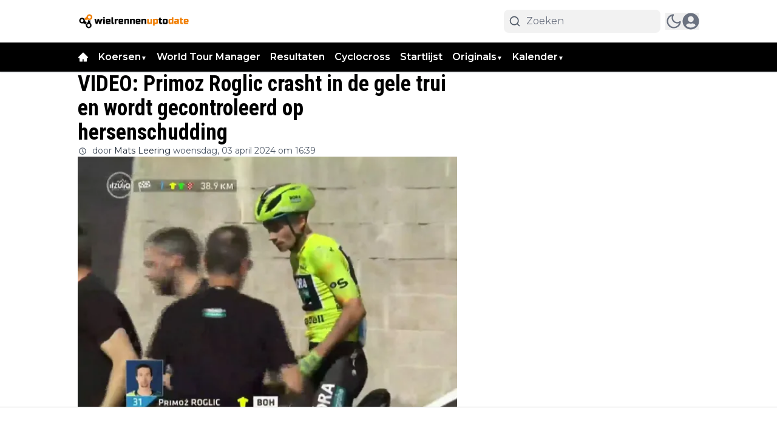

--- FILE ---
content_type: text/html; charset=utf-8
request_url: https://wielrennenuptodate.nl/wielrennen/video-primoz-roglic-crasht-in-de-gele-trui-en-wordt-gecontroleerd-op-hersenschudding
body_size: 87210
content:
<!DOCTYPE html><html translate="no" lang="nl" class="user_preferences __variable_8d33b0 __variable_90eb56 "><head><meta charSet="utf-8"/><meta name="viewport" content="width=device-width, initial-scale=1"/><link rel="preload" href="https://cdn.wielrennenuptodate.nl/_next/static/media/904be59b21bd51cb-s.p.woff2" as="font" crossorigin="" type="font/woff2"/><link rel="preload" href="https://cdn.wielrennenuptodate.nl/_next/static/media/dc1a31dd116e0329-s.p.woff2" as="font" crossorigin="" type="font/woff2"/><link rel="preload" as="image" imageSrcSet="https://r.testifier.nl/Acbs8526SDKI/resizing_type:fit/width:256/height:170/plain/https://s3-newsifier.ams3.digitaloceanspaces.com/wielrennenuptodate.nl/images/2024-04/rogliccrashitzulia.jpg@webp 256w, https://r.testifier.nl/Acbs8526SDKI/resizing_type:fit/width:384/height:256/plain/https://s3-newsifier.ams3.digitaloceanspaces.com/wielrennenuptodate.nl/images/2024-04/rogliccrashitzulia.jpg@webp 384w, https://r.testifier.nl/Acbs8526SDKI/resizing_type:fit/width:640/height:426/plain/https://s3-newsifier.ams3.digitaloceanspaces.com/wielrennenuptodate.nl/images/2024-04/rogliccrashitzulia.jpg@webp 640w, https://r.testifier.nl/Acbs8526SDKI/resizing_type:fit/width:750/height:500/plain/https://s3-newsifier.ams3.digitaloceanspaces.com/wielrennenuptodate.nl/images/2024-04/rogliccrashitzulia.jpg@webp 750w, https://r.testifier.nl/Acbs8526SDKI/resizing_type:fit/width:828/height:552/plain/https://s3-newsifier.ams3.digitaloceanspaces.com/wielrennenuptodate.nl/images/2024-04/rogliccrashitzulia.jpg@webp 828w, https://r.testifier.nl/Acbs8526SDKI/resizing_type:fit/width:1080/height:720/plain/https://s3-newsifier.ams3.digitaloceanspaces.com/wielrennenuptodate.nl/images/2024-04/rogliccrashitzulia.jpg@webp 1080w, https://r.testifier.nl/Acbs8526SDKI/resizing_type:fit/width:1200/height:800/plain/https://s3-newsifier.ams3.digitaloceanspaces.com/wielrennenuptodate.nl/images/2024-04/rogliccrashitzulia.jpg@webp 1200w, https://r.testifier.nl/Acbs8526SDKI/resizing_type:fit/width:1920/height:1280/plain/https://s3-newsifier.ams3.digitaloceanspaces.com/wielrennenuptodate.nl/images/2024-04/rogliccrashitzulia.jpg@webp 1920w, https://r.testifier.nl/Acbs8526SDKI/resizing_type:fit/width:2048/height:1365/plain/https://s3-newsifier.ams3.digitaloceanspaces.com/wielrennenuptodate.nl/images/2024-04/rogliccrashitzulia.jpg@webp 2048w, https://r.testifier.nl/Acbs8526SDKI/resizing_type:fit/width:3840/height:2560/plain/https://s3-newsifier.ams3.digitaloceanspaces.com/wielrennenuptodate.nl/images/2024-04/rogliccrashitzulia.jpg@webp 3840w" imageSizes="(max-width: 768px) 70vw, (max-width: 1200px) 40vw, 50vw" fetchPriority="high"/><link rel="preload" as="image" imageSrcSet="https://r.testifier.nl/Acbs8526SDKI/resizing_type:fit/width:256/height:170/plain/https://s3-newsifier.ams3.digitaloceanspaces.com/wielrennenuptodate.nl/images/2023-11/wielrennenuptodate-transparant-654b89b5e5e3e.png@webp 256w, https://r.testifier.nl/Acbs8526SDKI/resizing_type:fit/width:384/height:256/plain/https://s3-newsifier.ams3.digitaloceanspaces.com/wielrennenuptodate.nl/images/2023-11/wielrennenuptodate-transparant-654b89b5e5e3e.png@webp 384w, https://r.testifier.nl/Acbs8526SDKI/resizing_type:fit/width:640/height:426/plain/https://s3-newsifier.ams3.digitaloceanspaces.com/wielrennenuptodate.nl/images/2023-11/wielrennenuptodate-transparant-654b89b5e5e3e.png@webp 640w, https://r.testifier.nl/Acbs8526SDKI/resizing_type:fit/width:750/height:500/plain/https://s3-newsifier.ams3.digitaloceanspaces.com/wielrennenuptodate.nl/images/2023-11/wielrennenuptodate-transparant-654b89b5e5e3e.png@webp 750w, https://r.testifier.nl/Acbs8526SDKI/resizing_type:fit/width:828/height:552/plain/https://s3-newsifier.ams3.digitaloceanspaces.com/wielrennenuptodate.nl/images/2023-11/wielrennenuptodate-transparant-654b89b5e5e3e.png@webp 828w, https://r.testifier.nl/Acbs8526SDKI/resizing_type:fit/width:1080/height:720/plain/https://s3-newsifier.ams3.digitaloceanspaces.com/wielrennenuptodate.nl/images/2023-11/wielrennenuptodate-transparant-654b89b5e5e3e.png@webp 1080w, https://r.testifier.nl/Acbs8526SDKI/resizing_type:fit/width:1200/height:800/plain/https://s3-newsifier.ams3.digitaloceanspaces.com/wielrennenuptodate.nl/images/2023-11/wielrennenuptodate-transparant-654b89b5e5e3e.png@webp 1200w, https://r.testifier.nl/Acbs8526SDKI/resizing_type:fit/width:1920/height:1280/plain/https://s3-newsifier.ams3.digitaloceanspaces.com/wielrennenuptodate.nl/images/2023-11/wielrennenuptodate-transparant-654b89b5e5e3e.png@webp 1920w, https://r.testifier.nl/Acbs8526SDKI/resizing_type:fit/width:2048/height:1365/plain/https://s3-newsifier.ams3.digitaloceanspaces.com/wielrennenuptodate.nl/images/2023-11/wielrennenuptodate-transparant-654b89b5e5e3e.png@webp 2048w, https://r.testifier.nl/Acbs8526SDKI/resizing_type:fit/width:3840/height:2560/plain/https://s3-newsifier.ams3.digitaloceanspaces.com/wielrennenuptodate.nl/images/2023-11/wielrennenuptodate-transparant-654b89b5e5e3e.png@webp 3840w" imageSizes="(max-width: 768px) 40vw, (max-width: 1200px) 40vw, 33vw" fetchPriority="high"/><link rel="preload" as="image" imageSrcSet="https://r.testifier.nl/Acbs8526SDKI/resizing_type:fit/width:256/height:170/plain/https://s3-newsifier.ams3.digitaloceanspaces.com/wielrennenuptodate.nl/images/2023-11/wielrennenuptodate-655cd4fbc9692.png@webp 256w, https://r.testifier.nl/Acbs8526SDKI/resizing_type:fit/width:384/height:256/plain/https://s3-newsifier.ams3.digitaloceanspaces.com/wielrennenuptodate.nl/images/2023-11/wielrennenuptodate-655cd4fbc9692.png@webp 384w, https://r.testifier.nl/Acbs8526SDKI/resizing_type:fit/width:640/height:426/plain/https://s3-newsifier.ams3.digitaloceanspaces.com/wielrennenuptodate.nl/images/2023-11/wielrennenuptodate-655cd4fbc9692.png@webp 640w, https://r.testifier.nl/Acbs8526SDKI/resizing_type:fit/width:750/height:500/plain/https://s3-newsifier.ams3.digitaloceanspaces.com/wielrennenuptodate.nl/images/2023-11/wielrennenuptodate-655cd4fbc9692.png@webp 750w, https://r.testifier.nl/Acbs8526SDKI/resizing_type:fit/width:828/height:552/plain/https://s3-newsifier.ams3.digitaloceanspaces.com/wielrennenuptodate.nl/images/2023-11/wielrennenuptodate-655cd4fbc9692.png@webp 828w, https://r.testifier.nl/Acbs8526SDKI/resizing_type:fit/width:1080/height:720/plain/https://s3-newsifier.ams3.digitaloceanspaces.com/wielrennenuptodate.nl/images/2023-11/wielrennenuptodate-655cd4fbc9692.png@webp 1080w, https://r.testifier.nl/Acbs8526SDKI/resizing_type:fit/width:1200/height:800/plain/https://s3-newsifier.ams3.digitaloceanspaces.com/wielrennenuptodate.nl/images/2023-11/wielrennenuptodate-655cd4fbc9692.png@webp 1200w, https://r.testifier.nl/Acbs8526SDKI/resizing_type:fit/width:1920/height:1280/plain/https://s3-newsifier.ams3.digitaloceanspaces.com/wielrennenuptodate.nl/images/2023-11/wielrennenuptodate-655cd4fbc9692.png@webp 1920w, https://r.testifier.nl/Acbs8526SDKI/resizing_type:fit/width:2048/height:1365/plain/https://s3-newsifier.ams3.digitaloceanspaces.com/wielrennenuptodate.nl/images/2023-11/wielrennenuptodate-655cd4fbc9692.png@webp 2048w, https://r.testifier.nl/Acbs8526SDKI/resizing_type:fit/width:3840/height:2560/plain/https://s3-newsifier.ams3.digitaloceanspaces.com/wielrennenuptodate.nl/images/2023-11/wielrennenuptodate-655cd4fbc9692.png@webp 3840w" imageSizes="(max-width: 768px) 40vw, (max-width: 1200px) 40vw, 33vw" fetchPriority="high"/><link rel="preload" as="image" href="https://pbs.twimg.com/profile_images/1998415528927342593/V7eyrck-_normal.jpg"/><style data-precedence="next" data-href="https://cdn.wielrennenuptodate.nl/_next/static/css/557d4cb830387d44.css https://cdn.wielrennenuptodate.nl/_next/static/css/f3dd50d77cb980cb.css https://cdn.wielrennenuptodate.nl/_next/static/css/dff0c84c4d678c7e.css https://cdn.wielrennenuptodate.nl/_next/static/css/b5758e3c4ebb31d5.css">.dark a,.dark h1,.dark h2,.dark h3,.dark h4,.dark h5,.dark h6,.dark p{color:white!important}.from-black\/90{--tw-gradient-from:rgb(0 0 0/0.5) var(--tw-gradient-from-position)!important}.via-black\/60{--tw-gradient-stops:var(--tw-gradient-from),rgb(0 0 0/0) var(--tw-gradient-via-position),var(--tw-gradient-to)!important}[class*="text-lg font-bold text-white transition-all false"],[class*="text-xl md:text-3xl font-bold text-white transition-all false"]{text-shadow:-1px 0 #000,0 1px #000,1px 0 #000,0 -1px #000}@media screen and (max-width:768px){html{overflow-x:hidden!important}}@media only screen and (max-width:639px){.max-w-container.container{max-width:100%!important}}*,:after,:before{--tw-border-spacing-x:0;--tw-border-spacing-y:0;--tw-translate-x:0;--tw-translate-y:0;--tw-rotate:0;--tw-skew-x:0;--tw-skew-y:0;--tw-scale-x:1;--tw-scale-y:1;--tw-pan-x: ;--tw-pan-y: ;--tw-pinch-zoom: ;--tw-scroll-snap-strictness:proximity;--tw-gradient-from-position: ;--tw-gradient-via-position: ;--tw-gradient-to-position: ;--tw-ordinal: ;--tw-slashed-zero: ;--tw-numeric-figure: ;--tw-numeric-spacing: ;--tw-numeric-fraction: ;--tw-ring-inset: ;--tw-ring-offset-width:0px;--tw-ring-offset-color:#fff;--tw-ring-color:rgb(59 130 246/0.5);--tw-ring-offset-shadow:0 0 #0000;--tw-ring-shadow:0 0 #0000;--tw-shadow:0 0 #0000;--tw-shadow-colored:0 0 #0000;--tw-blur: ;--tw-brightness: ;--tw-contrast: ;--tw-grayscale: ;--tw-hue-rotate: ;--tw-invert: ;--tw-saturate: ;--tw-sepia: ;--tw-drop-shadow: ;--tw-backdrop-blur: ;--tw-backdrop-brightness: ;--tw-backdrop-contrast: ;--tw-backdrop-grayscale: ;--tw-backdrop-hue-rotate: ;--tw-backdrop-invert: ;--tw-backdrop-opacity: ;--tw-backdrop-saturate: ;--tw-backdrop-sepia: ;--tw-contain-size: ;--tw-contain-layout: ;--tw-contain-paint: ;--tw-contain-style: }::backdrop{--tw-border-spacing-x:0;--tw-border-spacing-y:0;--tw-translate-x:0;--tw-translate-y:0;--tw-rotate:0;--tw-skew-x:0;--tw-skew-y:0;--tw-scale-x:1;--tw-scale-y:1;--tw-pan-x: ;--tw-pan-y: ;--tw-pinch-zoom: ;--tw-scroll-snap-strictness:proximity;--tw-gradient-from-position: ;--tw-gradient-via-position: ;--tw-gradient-to-position: ;--tw-ordinal: ;--tw-slashed-zero: ;--tw-numeric-figure: ;--tw-numeric-spacing: ;--tw-numeric-fraction: ;--tw-ring-inset: ;--tw-ring-offset-width:0px;--tw-ring-offset-color:#fff;--tw-ring-color:rgb(59 130 246/0.5);--tw-ring-offset-shadow:0 0 #0000;--tw-ring-shadow:0 0 #0000;--tw-shadow:0 0 #0000;--tw-shadow-colored:0 0 #0000;--tw-blur: ;--tw-brightness: ;--tw-contrast: ;--tw-grayscale: ;--tw-hue-rotate: ;--tw-invert: ;--tw-saturate: ;--tw-sepia: ;--tw-drop-shadow: ;--tw-backdrop-blur: ;--tw-backdrop-brightness: ;--tw-backdrop-contrast: ;--tw-backdrop-grayscale: ;--tw-backdrop-hue-rotate: ;--tw-backdrop-invert: ;--tw-backdrop-opacity: ;--tw-backdrop-saturate: ;--tw-backdrop-sepia: ;--tw-contain-size: ;--tw-contain-layout: ;--tw-contain-paint: ;--tw-contain-style: }

/*
! tailwindcss v3.4.17 | MIT License | https://tailwindcss.com
*/*,:after,:before{box-sizing:border-box;border:0 solid #e5e7eb}:after,:before{--tw-content:""}:host,html{line-height:1.5;-webkit-text-size-adjust:100%;-moz-tab-size:4;-o-tab-size:4;tab-size:4;font-family:ui-sans-serif,system-ui,sans-serif,Apple Color Emoji,Segoe UI Emoji,Segoe UI Symbol,Noto Color Emoji;font-feature-settings:normal;font-variation-settings:normal;-webkit-tap-highlight-color:transparent}body{margin:0;line-height:inherit}hr{height:0;color:inherit;border-top-width:1px}abbr:where([title]){-webkit-text-decoration:underline dotted;text-decoration:underline dotted}h1,h2,h3,h4,h5,h6{font-size:inherit;font-weight:inherit}a{color:inherit;text-decoration:inherit}b,strong{font-weight:bolder}code,kbd,pre,samp{font-family:ui-monospace,SFMono-Regular,Menlo,Monaco,Consolas,Liberation Mono,Courier New,monospace;font-feature-settings:normal;font-variation-settings:normal;font-size:1em}small{font-size:80%}sub,sup{font-size:75%;line-height:0;position:relative;vertical-align:baseline}sub{bottom:-.25em}sup{top:-.5em}table{text-indent:0;border-color:inherit;border-collapse:collapse}button,input,optgroup,select,textarea{font-family:inherit;font-feature-settings:inherit;font-variation-settings:inherit;font-size:100%;font-weight:inherit;line-height:inherit;letter-spacing:inherit;color:inherit;margin:0;padding:0}button,select{text-transform:none}button,input:where([type=button]),input:where([type=reset]),input:where([type=submit]){-webkit-appearance:button;background-color:transparent;background-image:none}:-moz-focusring{outline:auto}:-moz-ui-invalid{box-shadow:none}progress{vertical-align:baseline}::-webkit-inner-spin-button,::-webkit-outer-spin-button{height:auto}[type=search]{-webkit-appearance:textfield;outline-offset:-2px}::-webkit-search-decoration{-webkit-appearance:none}::-webkit-file-upload-button{-webkit-appearance:button;font:inherit}summary{display:list-item}blockquote,dd,dl,figure,h1,h2,h3,h4,h5,h6,hr,p,pre{margin:0}fieldset{margin:0}fieldset,legend{padding:0}menu,ol,ul{list-style:none;margin:0;padding:0}dialog{padding:0}textarea{resize:vertical}input::-moz-placeholder,textarea::-moz-placeholder{opacity:1;color:#9ca3af}input::placeholder,textarea::placeholder{opacity:1;color:#9ca3af}[role=button],button{cursor:pointer}:disabled{cursor:default}audio,canvas,embed,iframe,img,object,svg,video{display:block;vertical-align:middle}img,video{max-width:100%;height:auto}[hidden]:where(:not([hidden=until-found])){display:none}.container{width:100%}@media (min-width:640px){.container{max-width:640px}}@media (min-width:768px){.container{max-width:768px}}@media (min-width:1024px){.container{max-width:1024px}}@media (min-width:1280px){.container{max-width:1280px}}@media (min-width:1536px){.container{max-width:1536px}}.aspect-h-2{--tw-aspect-h:2}.aspect-h-9{--tw-aspect-h:9}.aspect-w-16{position:relative;padding-bottom:calc(var(--tw-aspect-h) / var(--tw-aspect-w) * 100%);--tw-aspect-w:16}.aspect-w-16>*{position:absolute;height:100%;width:100%;top:0;right:0;bottom:0;left:0}.aspect-w-3{position:relative;padding-bottom:calc(var(--tw-aspect-h) / var(--tw-aspect-w) * 100%);--tw-aspect-w:3}.aspect-w-3>*{position:absolute;height:100%;width:100%;top:0;right:0;bottom:0;left:0}.sr-only{position:absolute;width:1px;height:1px;padding:0;margin:-1px;overflow:hidden;clip:rect(0,0,0,0);white-space:nowrap;border-width:0}.pointer-events-none{pointer-events:none}.pointer-events-auto{pointer-events:auto}.visible{visibility:visible}.static{position:static}.fixed{position:fixed}.absolute{position:absolute}.relative{position:relative}.inset-0{inset:0}.inset-x-0{left:0;right:0}.inset-y-0{top:0;bottom:0}.-left-4{left:-1rem}.-right-12{right:-3rem}.-top-2{top:-.5rem}.bottom-0{bottom:0}.bottom-5{bottom:1.25rem}.bottom-full{bottom:100%}.left-0{left:0}.left-1\/2{left:50%}.left-2{left:.5rem}.left-3{left:.75rem}.left-4{left:1rem}.left-\[1\.67px\]{left:1.67px}.right-0{right:0}.right-1{right:.25rem}.right-4{right:1rem}.top-0{top:0}.top-1\/2{top:50%}.top-12{top:3rem}.top-2{top:.5rem}.top-3{top:.75rem}.top-\[1\.67px\]{top:1.67px}.top-\[2px\]{top:2px}.top-full{top:100%}.z-0{z-index:0}.z-10{z-index:10}.z-20{z-index:20}.z-30{z-index:30}.z-40{z-index:40}.z-50{z-index:50}.col-span-2{grid-column:span 2/span 2}.col-span-4{grid-column:span 4/span 4}.float-right{float:right}.float-left{float:left}.-m-4{margin:-1rem}.m-0{margin:0}.m-auto{margin:auto}.mx-0{margin-left:0;margin-right:0}.mx-3{margin-left:.75rem;margin-right:.75rem}.mx-4{margin-left:1rem;margin-right:1rem}.mx-auto{margin-left:auto;margin-right:auto}.my-1{margin-top:.25rem;margin-bottom:.25rem}.my-10{margin-top:2.5rem;margin-bottom:2.5rem}.my-12{margin-top:3rem;margin-bottom:3rem}.my-2{margin-top:.5rem;margin-bottom:.5rem}.my-3{margin-top:.75rem;margin-bottom:.75rem}.my-4{margin-top:1rem;margin-bottom:1rem}.my-6{margin-top:1.5rem;margin-bottom:1.5rem}.my-7{margin-top:1.75rem;margin-bottom:1.75rem}.my-8{margin-top:2rem;margin-bottom:2rem}.my-auto{margin-top:auto;margin-bottom:auto}.-mt-1{margin-top:-.25rem}.-mt-4{margin-top:-1rem}.mb-0{margin-bottom:0}.mb-1{margin-bottom:.25rem}.mb-1\.5{margin-bottom:.375rem}.mb-10{margin-bottom:2.5rem}.mb-16{margin-bottom:4rem}.mb-2{margin-bottom:.5rem}.mb-3{margin-bottom:.75rem}.mb-4{margin-bottom:1rem}.mb-5{margin-bottom:1.25rem}.mb-6{margin-bottom:1.5rem}.mb-8{margin-bottom:2rem}.ml-1{margin-left:.25rem}.ml-2{margin-left:.5rem}.ml-3{margin-left:.75rem}.ml-\[22px\]{margin-left:22px}.ml-auto{margin-left:auto}.mr-1{margin-right:.25rem}.mr-2{margin-right:.5rem}.mr-2\.5{margin-right:.625rem}.mr-3{margin-right:.75rem}.mr-4{margin-right:1rem}.mr-5{margin-right:1.25rem}.mt-0{margin-top:0}.mt-0\.5{margin-top:.125rem}.mt-1{margin-top:.25rem}.mt-2{margin-top:.5rem}.mt-3{margin-top:.75rem}.mt-4{margin-top:1rem}.mt-40{margin-top:10rem}.mt-6{margin-top:1.5rem}.mt-8{margin-top:2rem}.line-clamp-1{-webkit-line-clamp:1}.line-clamp-1,.line-clamp-2{overflow:hidden;display:-webkit-box;-webkit-box-orient:vertical}.line-clamp-2{-webkit-line-clamp:2}.line-clamp-3{-webkit-line-clamp:3}.line-clamp-3,.line-clamp-4{overflow:hidden;display:-webkit-box;-webkit-box-orient:vertical}.line-clamp-4{-webkit-line-clamp:4}.line-clamp-5{-webkit-line-clamp:5}.line-clamp-5,.line-clamp-6{overflow:hidden;display:-webkit-box;-webkit-box-orient:vertical}.line-clamp-6{-webkit-line-clamp:6}.block{display:block}.inline-block{display:inline-block}.inline{display:inline}.flex{display:flex}.inline-flex{display:inline-flex}.table{display:table}.grid{display:grid}.hidden{display:none}.aspect-1{aspect-ratio:1}.aspect-\[1\/1\]{aspect-ratio:1/1}.aspect-\[16\/10\]{aspect-ratio:16/10}.aspect-\[16\/9\]{aspect-ratio:16/9}.h-0{height:0}.h-0\.5{height:.125rem}.h-1{height:.25rem}.h-10{height:2.5rem}.h-11{height:2.75rem}.h-12{height:3rem}.h-14{height:3.5rem}.h-16{height:4rem}.h-2{height:.5rem}.h-20{height:5rem}.h-24{height:6rem}.h-3{height:.75rem}.h-32{height:8rem}.h-36{height:9rem}.h-4{height:1rem}.h-5{height:1.25rem}.h-6{height:1.5rem}.h-7{height:1.75rem}.h-8{height:2rem}.h-9{height:2.25rem}.h-\[120px\]{height:120px}.h-\[1px\]{height:1px}.h-\[20px\]{height:20px}.h-\[25px\]{height:25px}.h-\[2px\]{height:2px}.h-\[400px\]{height:400px}.h-\[48px\]{height:48px}.h-\[4px\]{height:4px}.h-\[50px\]{height:50px}.h-\[52px\]{height:52px}.h-\[57px\]{height:57px}.h-\[58px\]{height:58px}.h-\[60px\]{height:60px}.h-\[70px\]{height:70px}.h-\[80px\]{height:80px}.h-auto{height:auto}.h-fit{height:-moz-fit-content;height:fit-content}.h-full{height:100%}.h-screen{height:100vh}.max-h-0{max-height:0}.max-h-\[10em\]{max-height:10em}.max-h-\[400px\]{max-height:400px}.max-h-\[500px\]{max-height:500px}.min-h-\[100px\]{min-height:100px}.min-h-\[300px\]{min-height:300px}.min-h-\[30vh\]{min-height:30vh}.min-h-\[360px\]{min-height:360px}.min-h-\[40vh\]{min-height:40vh}.min-h-\[450px\]{min-height:450px}.min-h-\[48px\]{min-height:48px}.min-h-\[500px\]{min-height:500px}.min-h-\[50vh\]{min-height:50vh}.min-h-\[600px\]{min-height:600px}.min-h-\[70vh\]{min-height:70vh}.min-h-screen{min-height:100vh}.w-1{width:.25rem}.w-1\/2{width:50%}.w-1\/5{width:20%}.w-10{width:2.5rem}.w-11{width:2.75rem}.w-11\/12{width:91.666667%}.w-12{width:3rem}.w-14{width:3.5rem}.w-16{width:4rem}.w-2{width:.5rem}.w-20{width:5rem}.w-24{width:6rem}.w-28{width:7rem}.w-3{width:.75rem}.w-3\/4{width:75%}.w-32{width:8rem}.w-36{width:9rem}.w-4{width:1rem}.w-4\/5{width:80%}.w-4\/6{width:66.666667%}.w-40{width:10rem}.w-5{width:1.25rem}.w-5\/12{width:41.666667%}.w-6{width:1.5rem}.w-7{width:1.75rem}.w-72{width:18rem}.w-8{width:2rem}.w-9{width:2.25rem}.w-9\/12{width:75%}.w-\[100px\]{width:100px}.w-\[120px\]{width:120px}.w-\[128px\]{width:128px}.w-\[142px\]{width:142px}.w-\[150px\]{width:150px}.w-\[20px\]{width:20px}.w-\[25px\]{width:25px}.w-\[300px\]{width:300px}.w-\[48px\]{width:48px}.w-\[4px\]{width:4px}.w-\[52px\]{width:52px}.w-\[60px\]{width:60px}.w-\[72px\]{width:72px}.w-\[90vw\]{width:90vw}.w-auto{width:auto}.w-fit{width:-moz-fit-content;width:fit-content}.w-full{width:100%}.w-max{width:-moz-max-content;width:max-content}.w-screen{width:100vw}.min-w-0{min-width:0}.min-w-80{min-width:20rem}.min-w-\[120px\]{min-width:120px}.min-w-\[140px\]{min-width:140px}.min-w-\[40px\]{min-width:40px}.min-w-\[70px\]{min-width:70px}.min-w-fit{min-width:-moz-fit-content;min-width:fit-content}.min-w-full{min-width:100%}.min-w-min{min-width:-moz-min-content;min-width:min-content}.max-w-3xl{max-width:48rem}.max-w-4xl{max-width:56rem}.max-w-7xl{max-width:80rem}.max-w-\[150px\]{max-width:150px}.max-w-\[270px\]{max-width:270px}.max-w-\[350px\]{max-width:350px}.max-w-full{max-width:100%}.max-w-lg{max-width:32rem}.max-w-md{max-width:28rem}.max-w-min{max-width:-moz-min-content;max-width:min-content}.max-w-sm{max-width:24rem}.max-w-xs{max-width:20rem}.flex-1{flex:1 1 0%}.flex-\[1_0_0\]{flex:1 0 0}.flex-auto{flex:1 1 auto}.flex-shrink-0{flex-shrink:0}.shrink{flex-shrink:1}.shrink-0{flex-shrink:0}.flex-grow,.grow{flex-grow:1}.grow-0{flex-grow:0}.basis-0{flex-basis:0px}.basis-auto{flex-basis:auto}.table-fixed{table-layout:fixed}.origin-top-right{transform-origin:top right}.-translate-x-1\/2{--tw-translate-x:-50%}.-translate-x-1\/2,.-translate-y-1\/2{transform:translate(var(--tw-translate-x),var(--tw-translate-y)) rotate(var(--tw-rotate)) skewX(var(--tw-skew-x)) skewY(var(--tw-skew-y)) scaleX(var(--tw-scale-x)) scaleY(var(--tw-scale-y))}.-translate-y-1\/2{--tw-translate-y:-50%}.translate-y-0{--tw-translate-y:0px}.translate-y-0,.translate-y-8{transform:translate(var(--tw-translate-x),var(--tw-translate-y)) rotate(var(--tw-rotate)) skewX(var(--tw-skew-x)) skewY(var(--tw-skew-y)) scaleX(var(--tw-scale-x)) scaleY(var(--tw-scale-y))}.translate-y-8{--tw-translate-y:2rem}.rotate-180{--tw-rotate:180deg}.rotate-180,.scale-105{transform:translate(var(--tw-translate-x),var(--tw-translate-y)) rotate(var(--tw-rotate)) skewX(var(--tw-skew-x)) skewY(var(--tw-skew-y)) scaleX(var(--tw-scale-x)) scaleY(var(--tw-scale-y))}.scale-105{--tw-scale-x:1.05;--tw-scale-y:1.05}.transform{transform:translate(var(--tw-translate-x),var(--tw-translate-y)) rotate(var(--tw-rotate)) skewX(var(--tw-skew-x)) skewY(var(--tw-skew-y)) scaleX(var(--tw-scale-x)) scaleY(var(--tw-scale-y))}@keyframes ping{75%,to{transform:scale(2);opacity:0}}.animate-ping{animation:ping 1s cubic-bezier(0,0,.2,1) infinite}@keyframes pulse{50%{opacity:.5}}.animate-pulse{animation:pulse 2s cubic-bezier(.4,0,.6,1) infinite}@keyframes spin{to{transform:rotate(1turn)}}.animate-spin{animation:spin 1s linear infinite}.cursor-default{cursor:default}.cursor-not-allowed{cursor:not-allowed}.cursor-pointer{cursor:pointer}.select-none{-webkit-user-select:none;-moz-user-select:none;user-select:none}.resize-none{resize:none}.resize{resize:both}.list-outside{list-style-position:outside}.list-decimal{list-style-type:decimal}.list-disc{list-style-type:disc}.appearance-none{-webkit-appearance:none;-moz-appearance:none;appearance:none}.grid-cols-1{grid-template-columns:repeat(1,minmax(0,1fr))}.grid-cols-2{grid-template-columns:repeat(2,minmax(0,1fr))}.grid-cols-3{grid-template-columns:repeat(3,minmax(0,1fr))}.grid-cols-4{grid-template-columns:repeat(4,minmax(0,1fr))}.grid-cols-\[1fr_auto_1fr\]{grid-template-columns:1fr auto 1fr}.grid-cols-\[35\%_61\%\]{grid-template-columns:35% 61%}.grid-cols-\[61\%_35\%\]{grid-template-columns:61% 35%}.grid-rows-2{grid-template-rows:repeat(2,minmax(0,1fr))}.flex-row{flex-direction:row}.flex-col{flex-direction:column}.flex-col-reverse{flex-direction:column-reverse}.flex-wrap{flex-wrap:wrap}.content-center{align-content:center}.items-start{align-items:flex-start}.items-end{align-items:flex-end}.items-center{align-items:center}.items-baseline{align-items:baseline}.justify-start{justify-content:flex-start}.justify-end{justify-content:flex-end}.justify-center{justify-content:center}.justify-between{justify-content:space-between}.justify-around{justify-content:space-around}.justify-evenly{justify-content:space-evenly}.justify-items-center{justify-items:center}.gap-0\.5{gap:.125rem}.gap-1{gap:.25rem}.gap-1\.5{gap:.375rem}.gap-10{gap:2.5rem}.gap-2{gap:.5rem}.gap-3{gap:.75rem}.gap-4{gap:1rem}.gap-5{gap:1.25rem}.gap-6{gap:1.5rem}.gap-7{gap:1.75rem}.gap-8{gap:2rem}.gap-\[30px\]{gap:30px}.gap-\[4\%\]{gap:4%}.gap-\[5px\]{gap:5px}.space-x-1>:not([hidden])~:not([hidden]){--tw-space-x-reverse:0;margin-right:calc(.25rem * var(--tw-space-x-reverse));margin-left:calc(.25rem * calc(1 - var(--tw-space-x-reverse)))}.space-x-2>:not([hidden])~:not([hidden]){--tw-space-x-reverse:0;margin-right:calc(.5rem * var(--tw-space-x-reverse));margin-left:calc(.5rem * calc(1 - var(--tw-space-x-reverse)))}.space-x-3>:not([hidden])~:not([hidden]){--tw-space-x-reverse:0;margin-right:calc(.75rem * var(--tw-space-x-reverse));margin-left:calc(.75rem * calc(1 - var(--tw-space-x-reverse)))}.space-x-4>:not([hidden])~:not([hidden]){--tw-space-x-reverse:0;margin-right:calc(1rem * var(--tw-space-x-reverse));margin-left:calc(1rem * calc(1 - var(--tw-space-x-reverse)))}.space-x-5>:not([hidden])~:not([hidden]){--tw-space-x-reverse:0;margin-right:calc(1.25rem * var(--tw-space-x-reverse));margin-left:calc(1.25rem * calc(1 - var(--tw-space-x-reverse)))}.space-y-2>:not([hidden])~:not([hidden]){--tw-space-y-reverse:0;margin-top:calc(.5rem * calc(1 - var(--tw-space-y-reverse)));margin-bottom:calc(.5rem * var(--tw-space-y-reverse))}.space-y-6>:not([hidden])~:not([hidden]){--tw-space-y-reverse:0;margin-top:calc(1.5rem * calc(1 - var(--tw-space-y-reverse)));margin-bottom:calc(1.5rem * var(--tw-space-y-reverse))}.divide-x>:not([hidden])~:not([hidden]){--tw-divide-x-reverse:0;border-right-width:calc(1px * var(--tw-divide-x-reverse));border-left-width:calc(1px * calc(1 - var(--tw-divide-x-reverse)))}.divide-y>:not([hidden])~:not([hidden]){--tw-divide-y-reverse:0;border-top-width:calc(1px * calc(1 - var(--tw-divide-y-reverse)));border-bottom-width:calc(1px * var(--tw-divide-y-reverse))}.divide-gray-100>:not([hidden])~:not([hidden]){--tw-divide-opacity:1;border-color:rgb(243 244 246/var(--tw-divide-opacity,1))}.divide-gray-200>:not([hidden])~:not([hidden]){--tw-divide-opacity:1;border-color:rgb(229 231 235/var(--tw-divide-opacity,1))}.self-start{align-self:flex-start}.self-end{align-self:flex-end}.self-center{align-self:center}.self-stretch{align-self:stretch}.justify-self-center{justify-self:center}.overflow-auto{overflow:auto}.overflow-hidden{overflow:hidden}.overflow-visible{overflow:visible}.overflow-x-auto{overflow-x:auto}.overflow-y-auto{overflow-y:auto}.overflow-x-hidden{overflow-x:hidden}.overflow-y-hidden{overflow-y:hidden}.overflow-x-scroll{overflow-x:scroll}.whitespace-nowrap{white-space:nowrap}.break-words{overflow-wrap:break-word}.rounded{border-radius:.25rem}.rounded-2xl{border-radius:1rem}.rounded-3xl{border-radius:1.5rem}.rounded-\[999px\]{border-radius:999px}.rounded-full{border-radius:9999px}.rounded-lg{border-radius:.5rem}.rounded-md{border-radius:.375rem}.rounded-none{border-radius:0}.rounded-sm{border-radius:.125rem}.rounded-xl{border-radius:.75rem}.rounded-b{border-bottom-right-radius:.25rem;border-bottom-left-radius:.25rem}.rounded-b-lg{border-bottom-right-radius:.5rem;border-bottom-left-radius:.5rem}.rounded-l{border-top-left-radius:.25rem;border-bottom-left-radius:.25rem}.rounded-t-lg{border-top-left-radius:.5rem;border-top-right-radius:.5rem}.border{border-width:1px}.border-0{border-width:0}.border-2{border-width:2px}.border-4{border-width:4px}.border-8{border-width:8px}.border-x{border-left-width:1px;border-right-width:1px}.border-b{border-bottom-width:1px}.border-b-2{border-bottom-width:2px}.border-b-4{border-bottom-width:4px}.border-b-\[3px\]{border-bottom-width:3px}.border-l{border-left-width:1px}.border-l-8{border-left-width:8px}.border-l-\[6px\]{border-left-width:6px}.border-r{border-right-width:1px}.border-t{border-top-width:1px}.border-t-4{border-top-width:4px}.border-solid{border-style:solid}.border-\[\#E5E5E5\]{--tw-border-opacity:1;border-color:rgb(229 229 229/var(--tw-border-opacity,1))}.border-black{--tw-border-opacity:1;border-color:rgb(0 0 0/var(--tw-border-opacity,1))}.border-blue-500{--tw-border-opacity:1;border-color:rgb(59 130 246/var(--tw-border-opacity,1))}.border-gray-100{--tw-border-opacity:1;border-color:rgb(243 244 246/var(--tw-border-opacity,1))}.border-gray-200{--tw-border-opacity:1;border-color:rgb(229 231 235/var(--tw-border-opacity,1))}.border-gray-200\/30{border-color:rgb(229 231 235/.3)}.border-gray-200\/40{border-color:rgb(229 231 235/.4)}.border-gray-300{--tw-border-opacity:1;border-color:rgb(209 213 219/var(--tw-border-opacity,1))}.border-green-500{--tw-border-opacity:1;border-color:rgb(34 197 94/var(--tw-border-opacity,1))}.border-neutral-200{--tw-border-opacity:1;border-color:rgb(229 229 229/var(--tw-border-opacity,1))}.border-primary{--tw-border-opacity:1;border-color:rgb(0 0 0/var(--tw-border-opacity,1))}.border-primary\/50{border-color:rgb(0 0 0/.5)}.border-primary\/70{border-color:rgb(0 0 0/.7)}.border-red-300{--tw-border-opacity:1;border-color:rgb(252 165 165/var(--tw-border-opacity,1))}.border-red-400{--tw-border-opacity:1;border-color:rgb(248 113 113/var(--tw-border-opacity,1))}.border-teal-500{--tw-border-opacity:1;border-color:rgb(20 184 166/var(--tw-border-opacity,1))}.border-transparent{border-color:transparent}.border-white{--tw-border-opacity:1;border-color:rgb(255 255 255/var(--tw-border-opacity,1))}.border-white\/10{border-color:rgb(255 255 255/.1)}.border-white\/30{border-color:rgb(255 255 255/.3)}.border-white\/40{border-color:rgb(255 255 255/.4)}.border-zinc-100{--tw-border-opacity:1;border-color:rgb(244 244 245/var(--tw-border-opacity,1))}.border-zinc-200{--tw-border-opacity:1;border-color:rgb(228 228 231/var(--tw-border-opacity,1))}.border-zinc-400{--tw-border-opacity:1;border-color:rgb(161 161 170/var(--tw-border-opacity,1))}.border-zinc-600{--tw-border-opacity:1;border-color:rgb(82 82 91/var(--tw-border-opacity,1))}.border-zinc-700{--tw-border-opacity:1;border-color:rgb(63 63 70/var(--tw-border-opacity,1))}.border-t-primary{--tw-border-opacity:1;border-top-color:rgb(0 0 0/var(--tw-border-opacity,1))}.border-opacity-40{--tw-border-opacity:0.4}.bg-\[\#000000\]{--tw-bg-opacity:1;background-color:rgb(0 0 0/var(--tw-bg-opacity,1))}.bg-\[\#22bf4a\]{--tw-bg-opacity:1;background-color:rgb(34 191 74/var(--tw-bg-opacity,1))}.bg-\[\#25272833\]{background-color:#25272833}.bg-\[\#2E2E2E\]{--tw-bg-opacity:1;background-color:rgb(46 46 46/var(--tw-bg-opacity,1))}.bg-\[\#3c5b96\]{--tw-bg-opacity:1;background-color:rgb(60 91 150/var(--tw-bg-opacity,1))}.bg-\[\#435A92\]{--tw-bg-opacity:1;background-color:rgb(67 90 146/var(--tw-bg-opacity,1))}.bg-\[\#F5F5F5\]{--tw-bg-opacity:1;background-color:rgb(245 245 245/var(--tw-bg-opacity,1))}.bg-\[\#ccc\]{--tw-bg-opacity:1;background-color:rgb(204 204 204/var(--tw-bg-opacity,1))}.bg-\[\#f2f2f2\]{--tw-bg-opacity:1;background-color:rgb(242 242 242/var(--tw-bg-opacity,1))}.bg-\[\#f8f9fa\]{--tw-bg-opacity:1;background-color:rgb(248 249 250/var(--tw-bg-opacity,1))}.bg-black\/50{background-color:rgb(0 0 0/.5)}.bg-black\/60{background-color:rgb(0 0 0/.6)}.bg-black\/90{background-color:rgb(0 0 0/.9)}.bg-blue-50{--tw-bg-opacity:1;background-color:rgb(239 246 255/var(--tw-bg-opacity,1))}.bg-blue-500{--tw-bg-opacity:1;background-color:rgb(59 130 246/var(--tw-bg-opacity,1))}.bg-emerald-400{--tw-bg-opacity:1;background-color:rgb(52 211 153/var(--tw-bg-opacity,1))}.bg-emerald-500{--tw-bg-opacity:1;background-color:rgb(16 185 129/var(--tw-bg-opacity,1))}.bg-emerald-600{--tw-bg-opacity:1;background-color:rgb(5 150 105/var(--tw-bg-opacity,1))}.bg-gray-100{--tw-bg-opacity:1;background-color:rgb(243 244 246/var(--tw-bg-opacity,1))}.bg-gray-200{--tw-bg-opacity:1;background-color:rgb(229 231 235/var(--tw-bg-opacity,1))}.bg-gray-300{--tw-bg-opacity:1;background-color:rgb(209 213 219/var(--tw-bg-opacity,1))}.bg-gray-50{--tw-bg-opacity:1;background-color:rgb(249 250 251/var(--tw-bg-opacity,1))}.bg-gray-500{--tw-bg-opacity:1;background-color:rgb(107 114 128/var(--tw-bg-opacity,1))}.bg-gray-800{--tw-bg-opacity:1;background-color:rgb(31 41 55/var(--tw-bg-opacity,1))}.bg-green-50{--tw-bg-opacity:1;background-color:rgb(240 253 244/var(--tw-bg-opacity,1))}.bg-green-500{--tw-bg-opacity:1;background-color:rgb(34 197 94/var(--tw-bg-opacity,1))}.bg-neutral-200{--tw-bg-opacity:1;background-color:rgb(229 229 229/var(--tw-bg-opacity,1))}.bg-primary{--tw-bg-opacity:1;background-color:rgb(0 0 0/var(--tw-bg-opacity,1))}.bg-primary\/10{background-color:rgb(0 0 0/.1)}.bg-primary\/40{background-color:rgb(0 0 0/.4)}.bg-primary\/5{background-color:rgb(0 0 0/.05)}.bg-primary\/90{background-color:rgb(0 0 0/.9)}.bg-purple-700{--tw-bg-opacity:1;background-color:rgb(126 34 206/var(--tw-bg-opacity,1))}.bg-red-100{--tw-bg-opacity:1;background-color:rgb(254 226 226/var(--tw-bg-opacity,1))}.bg-red-50{--tw-bg-opacity:1;background-color:rgb(254 242 242/var(--tw-bg-opacity,1))}.bg-red-500{--tw-bg-opacity:1;background-color:rgb(239 68 68/var(--tw-bg-opacity,1))}.bg-red-600{--tw-bg-opacity:1;background-color:rgb(220 38 38/var(--tw-bg-opacity,1))}.bg-red-700{--tw-bg-opacity:1;background-color:rgb(185 28 28/var(--tw-bg-opacity,1))}.bg-slate-200{--tw-bg-opacity:1;background-color:rgb(226 232 240/var(--tw-bg-opacity,1))}.bg-teal-100{--tw-bg-opacity:1;background-color:rgb(204 251 241/var(--tw-bg-opacity,1))}.bg-transparent{background-color:transparent}.bg-white{--tw-bg-opacity:1;background-color:rgb(255 255 255/var(--tw-bg-opacity,1))}.bg-white\/10{background-color:rgb(255 255 255/.1)}.bg-white\/70{background-color:rgb(255 255 255/.7)}.bg-white\/90{background-color:rgb(255 255 255/.9)}.bg-yellow-300\/90{background-color:rgb(253 224 71/.9)}.bg-yellow-50{--tw-bg-opacity:1;background-color:rgb(254 252 232/var(--tw-bg-opacity,1))}.bg-yellow-500{--tw-bg-opacity:1;background-color:rgb(234 179 8/var(--tw-bg-opacity,1))}.bg-zinc-100{--tw-bg-opacity:1;background-color:rgb(244 244 245/var(--tw-bg-opacity,1))}.bg-zinc-200{--tw-bg-opacity:1;background-color:rgb(228 228 231/var(--tw-bg-opacity,1))}.bg-opacity-20{--tw-bg-opacity:0.2}.bg-opacity-75{--tw-bg-opacity:0.75}.bg-opacity-80{--tw-bg-opacity:0.8}.bg-gradient-to-r{background-image:linear-gradient(to right,var(--tw-gradient-stops))}.bg-gradient-to-t{background-image:linear-gradient(to top,var(--tw-gradient-stops))}.from-black\/90{--tw-gradient-from:rgb(0 0 0/0.9) var(--tw-gradient-from-position);--tw-gradient-to:rgb(0 0 0/0) var(--tw-gradient-to-position);--tw-gradient-stops:var(--tw-gradient-from),var(--tw-gradient-to)}.from-gray-300{--tw-gradient-from:#d1d5db var(--tw-gradient-from-position);--tw-gradient-to:rgb(209 213 219/0) var(--tw-gradient-to-position);--tw-gradient-stops:var(--tw-gradient-from),var(--tw-gradient-to)}.from-white{--tw-gradient-from:#fff var(--tw-gradient-from-position);--tw-gradient-to:rgb(255 255 255/0) var(--tw-gradient-to-position);--tw-gradient-stops:var(--tw-gradient-from),var(--tw-gradient-to)}.via-black\/60{--tw-gradient-to:rgb(0 0 0/0) var(--tw-gradient-to-position);--tw-gradient-stops:var(--tw-gradient-from),rgb(0 0 0/0.6) var(--tw-gradient-via-position),var(--tw-gradient-to)}.via-white\/80{--tw-gradient-to:rgb(255 255 255/0) var(--tw-gradient-to-position);--tw-gradient-stops:var(--tw-gradient-from),rgb(255 255 255/0.8) var(--tw-gradient-via-position),var(--tw-gradient-to)}.to-primary{--tw-gradient-to:#000000 var(--tw-gradient-to-position)}.to-transparent{--tw-gradient-to:transparent var(--tw-gradient-to-position)}.fill-\[\#0000a4\]{fill:#0000a4}.fill-\[\#00E676\]{fill:#00E676}.fill-\[\#395185\]{fill:#395185}.fill-black{fill:#000}.fill-primary{fill:#000000}.fill-white{fill:#fff}.stroke-neutral-500{stroke:#737373}.object-contain{-o-object-fit:contain;object-fit:contain}.object-cover{-o-object-fit:cover;object-fit:cover}.object-center{-o-object-position:center;object-position:center}.object-top{-o-object-position:top;object-position:top}.p-0{padding:0}.p-1{padding:.25rem}.p-2{padding:.5rem}.p-2\.5{padding:.625rem}.p-3{padding:.75rem}.p-4{padding:1rem}.p-5{padding:1.25rem}.p-6{padding:1.5rem}.px-0{padding-left:0;padding-right:0}.px-0\.5{padding-left:.125rem;padding-right:.125rem}.px-1{padding-left:.25rem;padding-right:.25rem}.px-1\.5{padding-left:.375rem;padding-right:.375rem}.px-10{padding-left:2.5rem;padding-right:2.5rem}.px-11{padding-left:2.75rem;padding-right:2.75rem}.px-12{padding-left:3rem;padding-right:3rem}.px-14{padding-left:3.5rem;padding-right:3.5rem}.px-16{padding-left:4rem;padding-right:4rem}.px-2{padding-left:.5rem;padding-right:.5rem}.px-2\.5{padding-left:.625rem;padding-right:.625rem}.px-20{padding-left:5rem;padding-right:5rem}.px-24{padding-left:6rem;padding-right:6rem}.px-28{padding-left:7rem;padding-right:7rem}.px-3{padding-left:.75rem;padding-right:.75rem}.px-3\.5{padding-left:.875rem;padding-right:.875rem}.px-32{padding-left:8rem;padding-right:8rem}.px-36{padding-left:9rem;padding-right:9rem}.px-4{padding-left:1rem;padding-right:1rem}.px-40{padding-left:10rem;padding-right:10rem}.px-44{padding-left:11rem;padding-right:11rem}.px-48{padding-left:12rem;padding-right:12rem}.px-5{padding-left:1.25rem;padding-right:1.25rem}.px-52{padding-left:13rem;padding-right:13rem}.px-56{padding-left:14rem;padding-right:14rem}.px-6{padding-left:1.5rem;padding-right:1.5rem}.px-60{padding-left:15rem;padding-right:15rem}.px-64{padding-left:16rem;padding-right:16rem}.px-7{padding-left:1.75rem;padding-right:1.75rem}.px-72{padding-left:18rem;padding-right:18rem}.px-8{padding-left:2rem;padding-right:2rem}.px-80{padding-left:20rem;padding-right:20rem}.px-9{padding-left:2.25rem;padding-right:2.25rem}.px-96{padding-left:24rem;padding-right:24rem}.px-\[75px\]{padding-left:75px;padding-right:75px}.px-px{padding-left:1px;padding-right:1px}.py-0{padding-top:0;padding-bottom:0}.py-0\.5{padding-top:.125rem;padding-bottom:.125rem}.py-1{padding-top:.25rem;padding-bottom:.25rem}.py-1\.5{padding-top:.375rem;padding-bottom:.375rem}.py-10{padding-top:2.5rem;padding-bottom:2.5rem}.py-11{padding-top:2.75rem;padding-bottom:2.75rem}.py-12{padding-top:3rem;padding-bottom:3rem}.py-14{padding-top:3.5rem;padding-bottom:3.5rem}.py-16{padding-top:4rem;padding-bottom:4rem}.py-2{padding-top:.5rem;padding-bottom:.5rem}.py-2\.5{padding-top:.625rem;padding-bottom:.625rem}.py-20{padding-top:5rem;padding-bottom:5rem}.py-24{padding-top:6rem;padding-bottom:6rem}.py-28{padding-top:7rem;padding-bottom:7rem}.py-3{padding-top:.75rem;padding-bottom:.75rem}.py-3\.5{padding-top:.875rem;padding-bottom:.875rem}.py-32{padding-top:8rem;padding-bottom:8rem}.py-36{padding-top:9rem;padding-bottom:9rem}.py-4{padding-top:1rem;padding-bottom:1rem}.py-40{padding-top:10rem;padding-bottom:10rem}.py-44{padding-top:11rem;padding-bottom:11rem}.py-48{padding-top:12rem;padding-bottom:12rem}.py-5{padding-top:1.25rem;padding-bottom:1.25rem}.py-52{padding-top:13rem;padding-bottom:13rem}.py-56{padding-top:14rem;padding-bottom:14rem}.py-6{padding-top:1.5rem;padding-bottom:1.5rem}.py-60{padding-top:15rem;padding-bottom:15rem}.py-64{padding-top:16rem;padding-bottom:16rem}.py-7{padding-top:1.75rem;padding-bottom:1.75rem}.py-72{padding-top:18rem;padding-bottom:18rem}.py-8{padding-top:2rem;padding-bottom:2rem}.py-80{padding-top:20rem;padding-bottom:20rem}.py-9{padding-top:2.25rem;padding-bottom:2.25rem}.py-96{padding-top:24rem;padding-bottom:24rem}.py-\[6px\]{padding-top:6px;padding-bottom:6px}.py-px{padding-top:1px;padding-bottom:1px}.pb-0\.5{padding-bottom:.125rem}.pb-1{padding-bottom:.25rem}.pb-10{padding-bottom:2.5rem}.pb-2{padding-bottom:.5rem}.pb-3{padding-bottom:.75rem}.pb-6{padding-bottom:1.5rem}.pb-7{padding-bottom:1.75rem}.pb-8{padding-bottom:2rem}.pl-0{padding-left:0}.pl-10{padding-left:2.5rem}.pl-12{padding-left:3rem}.pl-2{padding-left:.5rem}.pl-3{padding-left:.75rem}.pl-4{padding-left:1rem}.pl-6{padding-left:1.5rem}.pl-7{padding-left:1.75rem}.pl-8{padding-left:2rem}.pl-9{padding-left:2.25rem}.pl-\[22px\]{padding-left:22px}.pr-1{padding-right:.25rem}.pr-10{padding-right:2.5rem}.pr-12{padding-right:3rem}.pr-2{padding-right:.5rem}.pr-3{padding-right:.75rem}.pr-8{padding-right:2rem}.pt-0{padding-top:0}.pt-0\.5{padding-top:.125rem}.pt-1{padding-top:.25rem}.pt-12{padding-top:3rem}.pt-2{padding-top:.5rem}.pt-3{padding-top:.75rem}.pt-4{padding-top:1rem}.pt-5{padding-top:1.25rem}.pt-\[18px\]{padding-top:18px}.text-left{text-align:left}.text-center{text-align:center}.text-right{text-align:right}.align-middle{vertical-align:middle}.font-mono{font-family:ui-monospace,SFMono-Regular,Menlo,Monaco,Consolas,Liberation Mono,Courier New,monospace}.font-primary{font-family:var(--font-primary)}.font-sans{font-family:ui-sans-serif,system-ui,sans-serif,Apple Color Emoji,Segoe UI Emoji,Segoe UI Symbol,Noto Color Emoji}.font-secondary{font-family:var(--font-secondary)}.text-2xl{font-size:1.5rem;line-height:2rem}.text-3xl{font-size:1.875rem;line-height:2.25rem}.text-4xl{font-size:2.25rem;line-height:2.5rem}.text-5xl{font-size:3rem;line-height:1}.text-7xl{font-size:4.5rem;line-height:1}.text-\[0px\]{font-size:0}.text-\[10px\]{font-size:10px}.text-\[11px\]{font-size:11px}.text-\[13px\]{font-size:13px}.text-\[14px\]{font-size:14px}.text-\[22px\]{font-size:22px}.text-\[32px\]{font-size:32px}.text-\[8px\]{font-size:8px}.text-base{font-size:1rem;line-height:1.5rem}.text-lg{font-size:1.125rem;line-height:1.75rem}.text-sm{font-size:.875rem;line-height:1.25rem}.text-xl{font-size:1.25rem;line-height:1.75rem}.text-xs{font-size:.75rem;line-height:1rem}.font-bold{font-weight:700}.font-extrabold{font-weight:800}.font-light{font-weight:300}.font-medium{font-weight:500}.font-normal{font-weight:400}.font-semibold{font-weight:600}.uppercase{text-transform:uppercase}.lowercase{text-transform:lowercase}.capitalize{text-transform:capitalize}.italic{font-style:italic}.leading-5{line-height:1.25rem}.leading-6{line-height:1.5rem}.leading-\[normal\]{line-height:normal}.leading-normal{line-height:1.5}.leading-tight{line-height:1.25}.tracking-tight{letter-spacing:-.025em}.tracking-wider{letter-spacing:.05em}.\!text-gray-600{--tw-text-opacity:1!important;color:rgb(75 85 99/var(--tw-text-opacity,1))!important}.text-\[\#252728\]{--tw-text-opacity:1;color:rgb(37 39 40/var(--tw-text-opacity,1))}.text-\[\#252728\]\/70{color:rgb(37 39 40/.7)}.text-\[\#2e90fa\]{--tw-text-opacity:1;color:rgb(46 144 250/var(--tw-text-opacity,1))}.text-\[\#454F57\]{--tw-text-opacity:1;color:rgb(69 79 87/var(--tw-text-opacity,1))}.text-\[\#4BB543\]{--tw-text-opacity:1;color:rgb(75 181 67/var(--tw-text-opacity,1))}.text-\[\#667085\]{--tw-text-opacity:1;color:rgb(102 112 133/var(--tw-text-opacity,1))}.text-\[\#6E7C87\]{--tw-text-opacity:1;color:rgb(110 124 135/var(--tw-text-opacity,1))}.text-\[\#6c757d\]{--tw-text-opacity:1;color:rgb(108 117 125/var(--tw-text-opacity,1))}.text-\[\#E5E5E5\]{--tw-text-opacity:1;color:rgb(229 229 229/var(--tw-text-opacity,1))}.text-black{--tw-text-opacity:1;color:rgb(0 0 0/var(--tw-text-opacity,1))}.text-blue-500{--tw-text-opacity:1;color:rgb(59 130 246/var(--tw-text-opacity,1))}.text-blue-800{--tw-text-opacity:1;color:rgb(30 64 175/var(--tw-text-opacity,1))}.text-emerald-500{--tw-text-opacity:1;color:rgb(16 185 129/var(--tw-text-opacity,1))}.text-gray-200{--tw-text-opacity:1;color:rgb(229 231 235/var(--tw-text-opacity,1))}.text-gray-300{--tw-text-opacity:1;color:rgb(209 213 219/var(--tw-text-opacity,1))}.text-gray-400{--tw-text-opacity:1;color:rgb(156 163 175/var(--tw-text-opacity,1))}.text-gray-500{--tw-text-opacity:1;color:rgb(107 114 128/var(--tw-text-opacity,1))}.text-gray-600{--tw-text-opacity:1;color:rgb(75 85 99/var(--tw-text-opacity,1))}.text-gray-700{--tw-text-opacity:1;color:rgb(55 65 81/var(--tw-text-opacity,1))}.text-gray-800{--tw-text-opacity:1;color:rgb(31 41 55/var(--tw-text-opacity,1))}.text-gray-900{--tw-text-opacity:1;color:rgb(17 24 39/var(--tw-text-opacity,1))}.text-green-500{--tw-text-opacity:1;color:rgb(34 197 94/var(--tw-text-opacity,1))}.text-green-700{--tw-text-opacity:1;color:rgb(21 128 61/var(--tw-text-opacity,1))}.text-green-800{--tw-text-opacity:1;color:rgb(22 101 52/var(--tw-text-opacity,1))}.text-inherit{color:inherit}.text-neutral-500{--tw-text-opacity:1;color:rgb(115 115 115/var(--tw-text-opacity,1))}.text-neutral-800{--tw-text-opacity:1;color:rgb(38 38 38/var(--tw-text-opacity,1))}.text-primary{--tw-text-opacity:1;color:rgb(0 0 0/var(--tw-text-opacity,1))}.text-red-500{--tw-text-opacity:1;color:rgb(239 68 68/var(--tw-text-opacity,1))}.text-red-600{--tw-text-opacity:1;color:rgb(220 38 38/var(--tw-text-opacity,1))}.text-red-700{--tw-text-opacity:1;color:rgb(185 28 28/var(--tw-text-opacity,1))}.text-red-800{--tw-text-opacity:1;color:rgb(153 27 27/var(--tw-text-opacity,1))}.text-red-900{--tw-text-opacity:1;color:rgb(127 29 29/var(--tw-text-opacity,1))}.text-teal-900{--tw-text-opacity:1;color:rgb(19 78 74/var(--tw-text-opacity,1))}.text-white{--tw-text-opacity:1;color:rgb(255 255 255/var(--tw-text-opacity,1))}.text-yellow-500{--tw-text-opacity:1;color:rgb(234 179 8/var(--tw-text-opacity,1))}.text-yellow-800{--tw-text-opacity:1;color:rgb(133 77 14/var(--tw-text-opacity,1))}.text-zinc-400{--tw-text-opacity:1;color:rgb(161 161 170/var(--tw-text-opacity,1))}.text-zinc-500{--tw-text-opacity:1;color:rgb(113 113 122/var(--tw-text-opacity,1))}.text-zinc-600{--tw-text-opacity:1;color:rgb(82 82 91/var(--tw-text-opacity,1))}.text-zinc-700{--tw-text-opacity:1;color:rgb(63 63 70/var(--tw-text-opacity,1))}.underline{-webkit-text-decoration-line:underline;text-decoration-line:underline}.line-through{-webkit-text-decoration-line:line-through;text-decoration-line:line-through}.decoration-solid{-webkit-text-decoration-style:solid;text-decoration-style:solid}.antialiased{-webkit-font-smoothing:antialiased;-moz-osx-font-smoothing:grayscale}.placeholder-gray-300::-moz-placeholder{--tw-placeholder-opacity:1;color:rgb(209 213 219/var(--tw-placeholder-opacity,1))}.placeholder-gray-300::placeholder{--tw-placeholder-opacity:1;color:rgb(209 213 219/var(--tw-placeholder-opacity,1))}.placeholder-gray-500::-moz-placeholder{--tw-placeholder-opacity:1;color:rgb(107 114 128/var(--tw-placeholder-opacity,1))}.placeholder-gray-500::placeholder{--tw-placeholder-opacity:1;color:rgb(107 114 128/var(--tw-placeholder-opacity,1))}.placeholder-red-300::-moz-placeholder{--tw-placeholder-opacity:1;color:rgb(252 165 165/var(--tw-placeholder-opacity,1))}.placeholder-red-300::placeholder{--tw-placeholder-opacity:1;color:rgb(252 165 165/var(--tw-placeholder-opacity,1))}.opacity-0{opacity:0}.opacity-100{opacity:1}.opacity-50{opacity:.5}.opacity-60{opacity:.6}.opacity-70{opacity:.7}.opacity-75{opacity:.75}.opacity-80{opacity:.8}.opacity-90{opacity:.9}.shadow{--tw-shadow:0 1px 3px 0 rgb(0 0 0/0.1),0 1px 2px -1px rgb(0 0 0/0.1);--tw-shadow-colored:0 1px 3px 0 var(--tw-shadow-color),0 1px 2px -1px var(--tw-shadow-color)}.shadow,.shadow-\[0_4px_10px_rgba\(0\2c 0\2c 0\2c 0\.03\)\]{box-shadow:var(--tw-ring-offset-shadow,0 0 #0000),var(--tw-ring-shadow,0 0 #0000),var(--tw-shadow)}.shadow-\[0_4px_10px_rgba\(0\2c 0\2c 0\2c 0\.03\)\]{--tw-shadow:0 4px 10px rgba(0,0,0,0.03);--tw-shadow-colored:0 4px 10px var(--tw-shadow-color)}.shadow-lg{--tw-shadow:0 10px 15px -3px rgb(0 0 0/0.1),0 4px 6px -4px rgb(0 0 0/0.1);--tw-shadow-colored:0 10px 15px -3px var(--tw-shadow-color),0 4px 6px -4px var(--tw-shadow-color)}.shadow-lg,.shadow-md{box-shadow:var(--tw-ring-offset-shadow,0 0 #0000),var(--tw-ring-shadow,0 0 #0000),var(--tw-shadow)}.shadow-md{--tw-shadow:0 4px 6px -1px rgb(0 0 0/0.1),0 2px 4px -2px rgb(0 0 0/0.1);--tw-shadow-colored:0 4px 6px -1px var(--tw-shadow-color),0 2px 4px -2px var(--tw-shadow-color)}.shadow-sm{--tw-shadow:0 1px 2px 0 rgb(0 0 0/0.05);--tw-shadow-colored:0 1px 2px 0 var(--tw-shadow-color)}.shadow-sm,.shadow-xl{box-shadow:var(--tw-ring-offset-shadow,0 0 #0000),var(--tw-ring-shadow,0 0 #0000),var(--tw-shadow)}.shadow-xl{--tw-shadow:0 20px 25px -5px rgb(0 0 0/0.1),0 8px 10px -6px rgb(0 0 0/0.1);--tw-shadow-colored:0 20px 25px -5px var(--tw-shadow-color),0 8px 10px -6px var(--tw-shadow-color)}.shadow-gray-300{--tw-shadow-color:#d1d5db;--tw-shadow:var(--tw-shadow-colored)}.shadow-primary{--tw-shadow-color:#000000;--tw-shadow:var(--tw-shadow-colored)}.outline-none{outline:2px solid transparent;outline-offset:2px}.outline{outline-style:solid}.outline-primary{outline-color:#000000}.ring-1{--tw-ring-offset-shadow:var(--tw-ring-inset) 0 0 0 var(--tw-ring-offset-width) var(--tw-ring-offset-color);--tw-ring-shadow:var(--tw-ring-inset) 0 0 0 calc(1px + var(--tw-ring-offset-width)) var(--tw-ring-color);box-shadow:var(--tw-ring-offset-shadow),var(--tw-ring-shadow),var(--tw-shadow,0 0 #0000)}.ring-black{--tw-ring-opacity:1;--tw-ring-color:rgb(0 0 0/var(--tw-ring-opacity,1))}.ring-opacity-5{--tw-ring-opacity:0.05}.filter{filter:var(--tw-blur) var(--tw-brightness) var(--tw-contrast) var(--tw-grayscale) var(--tw-hue-rotate) var(--tw-invert) var(--tw-saturate) var(--tw-sepia) var(--tw-drop-shadow)}.backdrop-blur-lg{--tw-backdrop-blur:blur(16px)}.backdrop-blur-lg,.backdrop-blur-sm{-webkit-backdrop-filter:var(--tw-backdrop-blur) var(--tw-backdrop-brightness) var(--tw-backdrop-contrast) var(--tw-backdrop-grayscale) var(--tw-backdrop-hue-rotate) var(--tw-backdrop-invert) var(--tw-backdrop-opacity) var(--tw-backdrop-saturate) var(--tw-backdrop-sepia);backdrop-filter:var(--tw-backdrop-blur) var(--tw-backdrop-brightness) var(--tw-backdrop-contrast) var(--tw-backdrop-grayscale) var(--tw-backdrop-hue-rotate) var(--tw-backdrop-invert) var(--tw-backdrop-opacity) var(--tw-backdrop-saturate) var(--tw-backdrop-sepia)}.backdrop-blur-sm{--tw-backdrop-blur:blur(4px)}.transition{transition-property:color,background-color,border-color,fill,stroke,opacity,box-shadow,transform,filter,-webkit-text-decoration-color,-webkit-backdrop-filter;transition-property:color,background-color,border-color,text-decoration-color,fill,stroke,opacity,box-shadow,transform,filter,backdrop-filter;transition-property:color,background-color,border-color,text-decoration-color,fill,stroke,opacity,box-shadow,transform,filter,backdrop-filter,-webkit-text-decoration-color,-webkit-backdrop-filter;transition-timing-function:cubic-bezier(.4,0,.2,1);transition-duration:.15s}.transition-all{transition-property:all;transition-timing-function:cubic-bezier(.4,0,.2,1);transition-duration:.15s}.transition-colors{transition-property:color,background-color,border-color,fill,stroke,-webkit-text-decoration-color;transition-property:color,background-color,border-color,text-decoration-color,fill,stroke;transition-property:color,background-color,border-color,text-decoration-color,fill,stroke,-webkit-text-decoration-color;transition-timing-function:cubic-bezier(.4,0,.2,1);transition-duration:.15s}.transition-opacity{transition-property:opacity;transition-timing-function:cubic-bezier(.4,0,.2,1);transition-duration:.15s}.transition-transform{transition-property:transform;transition-timing-function:cubic-bezier(.4,0,.2,1);transition-duration:.15s}.duration-200{transition-duration:.2s}.duration-300{transition-duration:.3s}.duration-500{transition-duration:.5s}.duration-700{transition-duration:.7s}.ease-in{transition-timing-function:cubic-bezier(.4,0,1,1)}.ease-in-out{transition-timing-function:cubic-bezier(.4,0,.2,1)}.ease-out{transition-timing-function:cubic-bezier(0,0,.2,1)}.\@container{container-type:inline-size}.no-scrollbar::-webkit-scrollbar{display:none}.no-scrollbar{-ms-overflow-style:none;scrollbar-width:none}.\[writing-mode\:vertical-lr\]{writing-mode:vertical-lr}html{font-family:var(--font-primary)}h1,h2,h3,h4,h5,h6{font-family:var(--font-secondary)}h1{font-size:1.875rem;line-height:2.25rem;font-weight:700}body{background-color:#ffffff}.toggle-checkbox:checked+.toggle-label{--tw-bg-opacity:1;background-color:rgb(30 179 225/var(--tw-bg-opacity))}.toggle-checkbox:checked{--tw-border-opacity:1;border-color:rgb(30 179 225/var(--tw-border-opacity));border-width:1px;right:0}[type=checkbox]:checked,[type=radio]:checked{background-color:currentColor;background-position:50%;background-repeat:no-repeat;background-size:100% 100%;border-color:transparent}blockquote{font-style:italic;font-size:18px}#article-blocks .paragraph-content a{word-break:break-word;text-decoration:underline;font-weight:700;--tw-text-opacity:1;color:rgb(0 0 0/var(--tw-text-opacity,1))}#article-blocks .paragraph-content a:is(.dark *){--tw-text-opacity:1;color:rgb(255 255 255/var(--tw-text-opacity,1))}#article-blocks .event-card a{text-decoration:none}#article-blocks p+h6{font-size:18px;font-weight:revert!important}#article-blocks h1.heading-content{font-size:45px;font-weight:revert!important}#article-blocks h2.heading-content{font-size:35px;font-weight:revert!important}#article-blocks h3.heading-content{font-size:30px;font-weight:revert!important}#article-blocks h4.heading-content{font-size:25px;font-weight:revert!important}#article-blocks h5.heading-content{font-size:20px;font-weight:revert!important}@media only screen and (max-width:768px){.hide-background-onMobile{background-color:transparent!important}}@media (max-width:1280px){.max-w-container{max-width:1024px!important}}@media (max-width:1024px){.max-w-container{max-width:768px!important}}@media (max-width:768px){.max-w-container{max-width:640px!important}}.d-block{width:100%!important}.thin-scrollbar{overflow:auto;scrollbar-width:thin;-ms-overflow-style:none}.thin-scrollbar::-webkit-scrollbar{width:8px;height:8px}.thin-scrollbar::-webkit-scrollbar-thumb{background-color:rgba(85,85,85,.7);border-radius:20px;-webkit-transition:background .3s ease;transition:background .3s ease;opacity:.7;scrollbar-width:thin}.thin-scrollbar::-webkit-scrollbar-thumb:hover{background-color:#555}.thin-scrollbar::-webkit-scrollbar{display:none}.thin-scrollbar:hover::-webkit-scrollbar{display:block}#carousel.active{cursor:grabbing;cursor:-webkit-grabbing;scale:1.02;transition:all .3s ease-in-out}.dropdown-content{opacity:0;transform:translateY(-10px);transition:opacity .3s,transform .2s}.fade-in{opacity:1;transform:translateY(0);animation:fadeIn .3s forwards}.fade-out{opacity:0;transform:translateY(-10px);animation:fadeOut .3s forwards}@keyframes fadeIn{0%{opacity:0;transform:translateY(-10px)}to{opacity:1;transform:translateY(0)}}@keyframes fadeOut{0%{opacity:1;transform:translateY(0)}to{opacity:0;transform:translateY(-10px)}}.raw-html-component{max-width:100%;overflow:hidden}.raw-html-component iframe,.raw-html-component img,.raw-html-component video{max-width:100%}.matches-page-container{max-width:1330px;width:100%}.align-child-left>:first-child{align-self:flex-start}.align-child-center>:first-child{align-self:center}.align-child-right>:first-child{align-self:flex-end}.placeholder\:text-gray-500::-moz-placeholder{--tw-text-opacity:1;color:rgb(107 114 128/var(--tw-text-opacity,1))}.placeholder\:text-gray-500::placeholder{--tw-text-opacity:1;color:rgb(107 114 128/var(--tw-text-opacity,1))}.first\:border-b-2:first-child{border-bottom-width:2px}.first\:font-bold:first-child{font-weight:700}.hover\:scale-105:hover{--tw-scale-x:1.05;--tw-scale-y:1.05;transform:translate(var(--tw-translate-x),var(--tw-translate-y)) rotate(var(--tw-rotate)) skewX(var(--tw-skew-x)) skewY(var(--tw-skew-y)) scaleX(var(--tw-scale-x)) scaleY(var(--tw-scale-y))}.hover\:border-primary:hover{--tw-border-opacity:1;border-color:rgb(0 0 0/var(--tw-border-opacity,1))}.hover\:bg-gray-100:hover{--tw-bg-opacity:1;background-color:rgb(243 244 246/var(--tw-bg-opacity,1))}.hover\:bg-gray-300:hover{--tw-bg-opacity:1;background-color:rgb(209 213 219/var(--tw-bg-opacity,1))}.hover\:bg-gray-50:hover{--tw-bg-opacity:1;background-color:rgb(249 250 251/var(--tw-bg-opacity,1))}.hover\:bg-primary:hover{--tw-bg-opacity:1;background-color:rgb(0 0 0/var(--tw-bg-opacity,1))}.hover\:bg-primary\/10:hover{background-color:rgb(0 0 0/.1)}.hover\:bg-primary\/70:hover{background-color:rgb(0 0 0/.7)}.hover\:bg-primary\/90:hover{background-color:rgb(0 0 0/.9)}.hover\:bg-transparent:hover{background-color:transparent}.hover\:bg-white:hover{--tw-bg-opacity:1;background-color:rgb(255 255 255/var(--tw-bg-opacity,1))}.hover\:bg-zinc-100:hover{--tw-bg-opacity:1;background-color:rgb(244 244 245/var(--tw-bg-opacity,1))}.hover\:fill-primary:hover{fill:#000000}.hover\:text-black:hover,.hover\:text-primary:hover{--tw-text-opacity:1;color:rgb(0 0 0/var(--tw-text-opacity,1))}.hover\:text-white:hover{--tw-text-opacity:1;color:rgb(255 255 255/var(--tw-text-opacity,1))}.hover\:underline:hover{-webkit-text-decoration-line:underline;text-decoration-line:underline}.hover\:opacity-100:hover{opacity:1}.hover\:opacity-40:hover{opacity:.4}.hover\:opacity-60:hover{opacity:.6}.hover\:opacity-70:hover{opacity:.7}.hover\:opacity-75:hover{opacity:.75}.hover\:opacity-80:hover{opacity:.8}.hover\:opacity-90:hover{opacity:.9}.hover\:opacity-95:hover{opacity:.95}.hover\:shadow-xl:hover{--tw-shadow:0 20px 25px -5px rgb(0 0 0/0.1),0 8px 10px -6px rgb(0 0 0/0.1);--tw-shadow-colored:0 20px 25px -5px var(--tw-shadow-color),0 8px 10px -6px var(--tw-shadow-color);box-shadow:var(--tw-ring-offset-shadow,0 0 #0000),var(--tw-ring-shadow,0 0 #0000),var(--tw-shadow)}.focus\:border-primary:focus{--tw-border-opacity:1;border-color:rgb(0 0 0/var(--tw-border-opacity,1))}.focus\:border-red-500:focus{--tw-border-opacity:1;border-color:rgb(239 68 68/var(--tw-border-opacity,1))}.focus\:outline-none:focus{outline:2px solid transparent;outline-offset:2px}.focus\:ring-2:focus{--tw-ring-offset-shadow:var(--tw-ring-inset) 0 0 0 var(--tw-ring-offset-width) var(--tw-ring-offset-color);--tw-ring-shadow:var(--tw-ring-inset) 0 0 0 calc(2px + var(--tw-ring-offset-width)) var(--tw-ring-color)}.focus\:ring-2:focus,.focus\:ring-4:focus{box-shadow:var(--tw-ring-offset-shadow),var(--tw-ring-shadow),var(--tw-shadow,0 0 #0000)}.focus\:ring-4:focus{--tw-ring-offset-shadow:var(--tw-ring-inset) 0 0 0 var(--tw-ring-offset-width) var(--tw-ring-offset-color);--tw-ring-shadow:var(--tw-ring-inset) 0 0 0 calc(4px + var(--tw-ring-offset-width)) var(--tw-ring-color)}.focus\:ring-gray-300:focus{--tw-ring-opacity:1;--tw-ring-color:rgb(209 213 219/var(--tw-ring-opacity,1))}.focus\:ring-primary:focus{--tw-ring-opacity:1;--tw-ring-color:rgb(0 0 0/var(--tw-ring-opacity,1))}.focus\:ring-primary\/30:focus{--tw-ring-color:rgb(0 0 0/0.3)}.focus\:ring-red-500:focus{--tw-ring-opacity:1;--tw-ring-color:rgb(239 68 68/var(--tw-ring-opacity,1))}.focus\:ring-white:focus{--tw-ring-opacity:1;--tw-ring-color:rgb(255 255 255/var(--tw-ring-opacity,1))}.active\:scale-90:active{--tw-scale-x:.9;--tw-scale-y:.9}.active\:scale-90:active,.active\:scale-95:active{transform:translate(var(--tw-translate-x),var(--tw-translate-y)) rotate(var(--tw-rotate)) skewX(var(--tw-skew-x)) skewY(var(--tw-skew-y)) scaleX(var(--tw-scale-x)) scaleY(var(--tw-scale-y))}.active\:scale-95:active{--tw-scale-x:.95;--tw-scale-y:.95}.active\:bg-gray-100:active{--tw-bg-opacity:1;background-color:rgb(243 244 246/var(--tw-bg-opacity,1))}.active\:bg-primary\/95:active{background-color:rgb(0 0 0/.95)}.disabled\:cursor-not-allowed:disabled{cursor:not-allowed}.disabled\:bg-primary\/50:disabled{background-color:rgb(0 0 0/.5)}.disabled\:opacity-50:disabled{opacity:.5}.group:hover .group-hover\:gap-4{gap:1rem}.group:hover .group-hover\:text-primary{--tw-text-opacity:1;color:rgb(0 0 0/var(--tw-text-opacity,1))}.group:hover .group-hover\:text-white{--tw-text-opacity:1;color:rgb(255 255 255/var(--tw-text-opacity,1))}.group:hover .group-hover\:opacity-70{opacity:.7}@container (min-width: 24rem){.\@sm\:flex-row{flex-direction:row}}@container (min-width: 28rem){.\@md\:flex{display:flex}.\@md\:items-center{align-items:center}}@container (min-width: 32rem){.\@lg\:h-10{height:2.5rem}.\@lg\:w-10{width:2.5rem}.\@lg\:grid-cols-2{grid-template-columns:repeat(2,minmax(0,1fr))}.\@lg\:grid-cols-3{grid-template-columns:repeat(3,minmax(0,1fr))}.\@lg\:grid-cols-4{grid-template-columns:repeat(4,minmax(0,1fr))}.\@lg\:flex-row{flex-direction:row}.\@lg\:justify-between{justify-content:space-between}.\@lg\:gap-6{gap:1.5rem}.\@lg\:text-left{text-align:left}.\@lg\:text-right{text-align:right}.\@lg\:text-2xl{font-size:1.5rem;line-height:2rem}.\@lg\:text-base{font-size:1rem;line-height:1.5rem}}@container (min-width: 42rem){.\@2xl\:text-lg{font-size:1.125rem;line-height:1.75rem}.\@2xl\:text-sm{font-size:.875rem;line-height:1.25rem}}@container (min-width: 48rem){.\@3xl\:grid-cols-2{grid-template-columns:repeat(2,minmax(0,1fr))}.\@3xl\:gap-6{gap:1.5rem}.\@3xl\:p-2{padding:.5rem}.\@3xl\:text-base{font-size:1rem;line-height:1.5rem}}@container (min-width: 64rem){.\@5xl\:grid-cols-3{grid-template-columns:repeat(3,minmax(0,1fr))}.\@5xl\:text-lg{font-size:1.125rem;line-height:1.75rem}.\@5xl\:font-medium{font-weight:500}.\@5xl\:leading-\[26px\]{line-height:26px}}@container (min-width: 72rem){.\@6xl\:grid-cols-4{grid-template-columns:repeat(4,minmax(0,1fr))}}.dark\:block:is(.dark *){display:block}.dark\:hidden:is(.dark *){display:none}.dark\:divide-gray-200\/20:is(.dark *)>:not([hidden])~:not([hidden]){border-color:rgb(229 231 235/.2)}.dark\:divide-gray-700:is(.dark *)>:not([hidden])~:not([hidden]){--tw-divide-opacity:1;border-color:rgb(55 65 81/var(--tw-divide-opacity,1))}.dark\:divide-zinc-700:is(.dark *)>:not([hidden])~:not([hidden]){--tw-divide-opacity:1;border-color:rgb(63 63 70/var(--tw-divide-opacity,1))}.dark\:border:is(.dark *){border-width:1px}.dark\:border-none:is(.dark *){border-style:none}.dark\:border-\[\#E5E5E5\]:is(.dark *){--tw-border-opacity:1;border-color:rgb(229 229 229/var(--tw-border-opacity,1))}.dark\:border-gray-400:is(.dark *){--tw-border-opacity:1;border-color:rgb(156 163 175/var(--tw-border-opacity,1))}.dark\:border-gray-500:is(.dark *){--tw-border-opacity:1;border-color:rgb(107 114 128/var(--tw-border-opacity,1))}.dark\:border-gray-600:is(.dark *){--tw-border-opacity:1;border-color:rgb(75 85 99/var(--tw-border-opacity,1))}.dark\:border-gray-700:is(.dark *){--tw-border-opacity:1;border-color:rgb(55 65 81/var(--tw-border-opacity,1))}.dark\:border-gray-800:is(.dark *){--tw-border-opacity:1;border-color:rgb(31 41 55/var(--tw-border-opacity,1))}.dark\:border-transparent:is(.dark *){border-color:transparent}.dark\:border-white:is(.dark *){--tw-border-opacity:1;border-color:rgb(255 255 255/var(--tw-border-opacity,1))}.dark\:border-zinc-200:is(.dark *){--tw-border-opacity:1;border-color:rgb(228 228 231/var(--tw-border-opacity,1))}.dark\:border-zinc-700:is(.dark *){--tw-border-opacity:1;border-color:rgb(63 63 70/var(--tw-border-opacity,1))}.dark\:border-zinc-800:is(.dark *){--tw-border-opacity:1;border-color:rgb(39 39 42/var(--tw-border-opacity,1))}.dark\:border-t-gray-800:is(.dark *){--tw-border-opacity:1;border-top-color:rgb(31 41 55/var(--tw-border-opacity,1))}.dark\:bg-\[\#1E1E1E\]:is(.dark *){--tw-bg-opacity:1;background-color:rgb(30 30 30/var(--tw-bg-opacity,1))}.dark\:bg-\[\#222222\]:is(.dark *){--tw-bg-opacity:1;background-color:rgb(34 34 34/var(--tw-bg-opacity,1))}.dark\:bg-\[\#222\]:is(.dark *){--tw-bg-opacity:1;background-color:rgb(34 34 34/var(--tw-bg-opacity,1))}.dark\:bg-\[\#333\]:is(.dark *){--tw-bg-opacity:1;background-color:rgb(51 51 51/var(--tw-bg-opacity,1))}.dark\:bg-black:is(.dark *){--tw-bg-opacity:1;background-color:rgb(0 0 0/var(--tw-bg-opacity,1))}.dark\:bg-blue-900:is(.dark *){--tw-bg-opacity:1;background-color:rgb(30 58 138/var(--tw-bg-opacity,1))}.dark\:bg-gray-200:is(.dark *){--tw-bg-opacity:1;background-color:rgb(229 231 235/var(--tw-bg-opacity,1))}.dark\:bg-gray-400:is(.dark *){--tw-bg-opacity:1;background-color:rgb(156 163 175/var(--tw-bg-opacity,1))}.dark\:bg-gray-600:is(.dark *){--tw-bg-opacity:1;background-color:rgb(75 85 99/var(--tw-bg-opacity,1))}.dark\:bg-gray-700:is(.dark *){--tw-bg-opacity:1;background-color:rgb(55 65 81/var(--tw-bg-opacity,1))}.dark\:bg-gray-800\/90:is(.dark *){background-color:rgb(31 41 55/.9)}.dark\:bg-gray-900:is(.dark *){--tw-bg-opacity:1;background-color:rgb(17 24 39/var(--tw-bg-opacity,1))}.dark\:bg-green-900:is(.dark *){--tw-bg-opacity:1;background-color:rgb(20 83 45/var(--tw-bg-opacity,1))}.dark\:bg-primary:is(.dark *){--tw-bg-opacity:1;background-color:rgb(0 0 0/var(--tw-bg-opacity,1))}.dark\:bg-primary\/60:is(.dark *){background-color:rgb(0 0 0/.6)}.dark\:bg-primary\/75:is(.dark *){background-color:rgb(0 0 0/.75)}.dark\:bg-red-900:is(.dark *){--tw-bg-opacity:1;background-color:rgb(127 29 29/var(--tw-bg-opacity,1))}.dark\:bg-transparent:is(.dark *){background-color:transparent}.dark\:bg-white:is(.dark *){--tw-bg-opacity:1;background-color:rgb(255 255 255/var(--tw-bg-opacity,1))}.dark\:bg-yellow-900:is(.dark *){--tw-bg-opacity:1;background-color:rgb(113 63 18/var(--tw-bg-opacity,1))}.dark\:bg-zinc-600:is(.dark *){--tw-bg-opacity:1;background-color:rgb(82 82 91/var(--tw-bg-opacity,1))}.dark\:bg-zinc-700:is(.dark *){--tw-bg-opacity:1;background-color:rgb(63 63 70/var(--tw-bg-opacity,1))}.dark\:bg-zinc-800:is(.dark *){--tw-bg-opacity:1;background-color:rgb(39 39 42/var(--tw-bg-opacity,1))}.dark\:bg-zinc-900:is(.dark *){--tw-bg-opacity:1;background-color:rgb(24 24 27/var(--tw-bg-opacity,1))}.dark\:bg-opacity-100:is(.dark *){--tw-bg-opacity:1}.dark\:from-gray-900:is(.dark *){--tw-gradient-from:#111827 var(--tw-gradient-from-position);--tw-gradient-to:rgb(17 24 39/0) var(--tw-gradient-to-position);--tw-gradient-stops:var(--tw-gradient-from),var(--tw-gradient-to)}.dark\:via-gray-900\/80:is(.dark *){--tw-gradient-to:rgb(17 24 39/0) var(--tw-gradient-to-position);--tw-gradient-stops:var(--tw-gradient-from),rgb(17 24 39/0.8) var(--tw-gradient-via-position),var(--tw-gradient-to)}.dark\:fill-\[\#ffffff\]:is(.dark *){fill:#ffffff}.dark\:fill-transparent:is(.dark *){fill:transparent}.dark\:fill-white:is(.dark *){fill:#fff}.dark\:stroke-white:is(.dark *){stroke:#fff}.dark\:\!text-gray-600:is(.dark *){--tw-text-opacity:1!important;color:rgb(75 85 99/var(--tw-text-opacity,1))!important}.dark\:text-\[\#f6f6f6\]:is(.dark *){--tw-text-opacity:1;color:rgb(246 246 246/var(--tw-text-opacity,1))}.dark\:text-black:is(.dark *){--tw-text-opacity:1;color:rgb(0 0 0/var(--tw-text-opacity,1))}.dark\:text-blue-100:is(.dark *){--tw-text-opacity:1;color:rgb(219 234 254/var(--tw-text-opacity,1))}.dark\:text-gray-100:is(.dark *){--tw-text-opacity:1;color:rgb(243 244 246/var(--tw-text-opacity,1))}.dark\:text-gray-200:is(.dark *){--tw-text-opacity:1;color:rgb(229 231 235/var(--tw-text-opacity,1))}.dark\:text-gray-300:is(.dark *){--tw-text-opacity:1;color:rgb(209 213 219/var(--tw-text-opacity,1))}.dark\:text-gray-400:is(.dark *){--tw-text-opacity:1;color:rgb(156 163 175/var(--tw-text-opacity,1))}.dark\:text-gray-500:is(.dark *){--tw-text-opacity:1;color:rgb(107 114 128/var(--tw-text-opacity,1))}.dark\:text-gray-600:is(.dark *){--tw-text-opacity:1;color:rgb(75 85 99/var(--tw-text-opacity,1))}.dark\:text-green-100:is(.dark *){--tw-text-opacity:1;color:rgb(220 252 231/var(--tw-text-opacity,1))}.dark\:text-neutral-200:is(.dark *){--tw-text-opacity:1;color:rgb(229 229 229/var(--tw-text-opacity,1))}.dark\:text-primary:is(.dark *){--tw-text-opacity:1;color:rgb(0 0 0/var(--tw-text-opacity,1))}.dark\:text-red-100:is(.dark *){--tw-text-opacity:1;color:rgb(254 226 226/var(--tw-text-opacity,1))}.dark\:text-white:is(.dark *){--tw-text-opacity:1;color:rgb(255 255 255/var(--tw-text-opacity,1))}.dark\:text-white\/50:is(.dark *){color:rgb(255 255 255/.5)}.dark\:text-white\/70:is(.dark *){color:rgb(255 255 255/.7)}.dark\:text-yellow-100:is(.dark *){--tw-text-opacity:1;color:rgb(254 249 195/var(--tw-text-opacity,1))}.dark\:text-zinc-100:is(.dark *){--tw-text-opacity:1;color:rgb(244 244 245/var(--tw-text-opacity,1))}.dark\:text-zinc-300:is(.dark *){--tw-text-opacity:1;color:rgb(212 212 216/var(--tw-text-opacity,1))}.dark\:text-zinc-400:is(.dark *){--tw-text-opacity:1;color:rgb(161 161 170/var(--tw-text-opacity,1))}.dark\:text-zinc-50:is(.dark *){--tw-text-opacity:1;color:rgb(250 250 250/var(--tw-text-opacity,1))}.dark\:placeholder-gray-400:is(.dark *)::-moz-placeholder{--tw-placeholder-opacity:1;color:rgb(156 163 175/var(--tw-placeholder-opacity,1))}.dark\:placeholder-gray-400:is(.dark *)::placeholder{--tw-placeholder-opacity:1;color:rgb(156 163 175/var(--tw-placeholder-opacity,1))}.dark\:placeholder-gray-500:is(.dark *)::-moz-placeholder{--tw-placeholder-opacity:1;color:rgb(107 114 128/var(--tw-placeholder-opacity,1))}.dark\:placeholder-gray-500:is(.dark *)::placeholder{--tw-placeholder-opacity:1;color:rgb(107 114 128/var(--tw-placeholder-opacity,1))}.dark\:placeholder-neutral-500:is(.dark *)::-moz-placeholder{--tw-placeholder-opacity:1;color:rgb(115 115 115/var(--tw-placeholder-opacity,1))}.dark\:placeholder-neutral-500:is(.dark *)::placeholder{--tw-placeholder-opacity:1;color:rgb(115 115 115/var(--tw-placeholder-opacity,1))}.dark\:opacity-70:is(.dark *){opacity:.7}.dark\:shadow-transparent:is(.dark *){--tw-shadow-color:transparent;--tw-shadow:var(--tw-shadow-colored)}.dark\:shadow-white\/40:is(.dark *){--tw-shadow-color:rgb(255 255 255/0.4);--tw-shadow:var(--tw-shadow-colored)}.dark\:ring-offset-gray-800:is(.dark *){--tw-ring-offset-color:#1f2937}.dark\:hover\:border-white:hover:is(.dark *){--tw-border-opacity:1;border-color:rgb(255 255 255/var(--tw-border-opacity,1))}.dark\:hover\:bg-gray-800:hover:is(.dark *){--tw-bg-opacity:1;background-color:rgb(31 41 55/var(--tw-bg-opacity,1))}.dark\:hover\:bg-gray-900:hover:is(.dark *){--tw-bg-opacity:1;background-color:rgb(17 24 39/var(--tw-bg-opacity,1))}.dark\:hover\:bg-primary:hover:is(.dark *){--tw-bg-opacity:1;background-color:rgb(0 0 0/var(--tw-bg-opacity,1))}.dark\:hover\:bg-primary\/95:hover:is(.dark *){background-color:rgb(0 0 0/.95)}.dark\:hover\:bg-transparent:hover:is(.dark *){background-color:transparent}.dark\:hover\:bg-zinc-900:hover:is(.dark *){--tw-bg-opacity:1;background-color:rgb(24 24 27/var(--tw-bg-opacity,1))}.dark\:hover\:text-primary:hover:is(.dark *){--tw-text-opacity:1;color:rgb(0 0 0/var(--tw-text-opacity,1))}.dark\:hover\:text-white:hover:is(.dark *){--tw-text-opacity:1;color:rgb(255 255 255/var(--tw-text-opacity,1))}.dark\:focus\:border-gray-600:focus:is(.dark *){--tw-border-opacity:1;border-color:rgb(75 85 99/var(--tw-border-opacity,1))}.dark\:focus\:ring-gray-600:focus:is(.dark *){--tw-ring-opacity:1;--tw-ring-color:rgb(75 85 99/var(--tw-ring-opacity,1))}.dark\:focus\:ring-primary:focus:is(.dark *){--tw-ring-opacity:1;--tw-ring-color:rgb(0 0 0/var(--tw-ring-opacity,1))}.dark\:focus\:ring-primary\/60:focus:is(.dark *){--tw-ring-color:rgb(0 0 0/0.6)}.dark\:active\:bg-transparent:active:is(.dark *){background-color:transparent}.dark\:disabled\:opacity-50:disabled:is(.dark *){opacity:.5}.group:hover .dark\:group-hover\:text-white:is(.dark *){--tw-text-opacity:1;color:rgb(255 255 255/var(--tw-text-opacity,1))}@media not all and (min-width:1024px){.max-lg\:w-full{width:100%}}@media not all and (min-width:768px){.max-md\:mx-auto{margin-left:auto;margin-right:auto}.max-md\:hidden{display:none}.max-md\:max-w-lg{max-width:32rem}.max-md\:flex-wrap{flex-wrap:wrap}.max-md\:px-3{padding-left:.75rem;padding-right:.75rem}.max-md\:text-sm{font-size:.875rem;line-height:1.25rem}}@media not all and (min-width:640px){.max-sm\:left-4{left:1rem}.max-sm\:right-4{right:1rem}.max-sm\:h-10{height:2.5rem}.max-sm\:w-10{width:2.5rem}.max-sm\:translate-x-0{--tw-translate-x:0px;transform:translate(var(--tw-translate-x),var(--tw-translate-y)) rotate(var(--tw-rotate)) skewX(var(--tw-skew-x)) skewY(var(--tw-skew-y)) scaleX(var(--tw-scale-x)) scaleY(var(--tw-scale-y))}.max-sm\:flex-row{flex-direction:row}.max-sm\:text-xl{font-size:1.25rem;line-height:1.75rem}.max-sm\:text-xs{font-size:.75rem;line-height:1rem}.max-sm\:leading-4{line-height:1rem}}@media (min-width:640px){.sm\:ml-\[45px\]{margin-left:45px}.sm\:block{display:block}.sm\:inline{display:inline}.sm\:flex{display:flex}.sm\:hidden{display:none}.sm\:w-10\/12{width:83.333333%}.sm\:w-24{width:6rem}.sm\:w-5\/6{width:83.333333%}.sm\:w-\[120px\]{width:120px}.sm\:w-\[250px\]{width:250px}.sm\:min-w-\[500px\]{min-width:500px}.sm\:max-w-5xl{max-width:64rem}.sm\:max-w-none{max-width:none}.sm\:resize-none{resize:none}.sm\:flex-row{flex-direction:row}.sm\:items-start{align-items:flex-start}.sm\:items-center{align-items:center}.sm\:gap-24{gap:6rem}.sm\:gap-4{gap:1rem}.sm\:gap-8{gap:2rem}.sm\:space-x-4>:not([hidden])~:not([hidden]){--tw-space-x-reverse:0;margin-right:calc(1rem * var(--tw-space-x-reverse));margin-left:calc(1rem * calc(1 - var(--tw-space-x-reverse)))}.sm\:px-0{padding-left:0;padding-right:0}.sm\:px-6{padding-left:1.5rem;padding-right:1.5rem}.sm\:py-0{padding-top:0;padding-bottom:0}.sm\:pl-\[45px\]{padding-left:45px}.sm\:text-4xl{font-size:2.25rem;line-height:2.5rem}.sm\:text-\[13px\]{font-size:13px}.sm\:text-base{font-size:1rem;line-height:1.5rem}.sm\:text-lg{font-size:1.125rem;line-height:1.75rem}.sm\:text-sm{font-size:.875rem;line-height:1.25rem}.sm\:text-xl{font-size:1.25rem;line-height:1.75rem}}@media (min-width:768px){.md\:absolute{position:absolute}.md\:left-\[71\%\]{left:71%}.md\:right-0,.md\:right-\[0px\]{right:0}.md\:top-10{top:2.5rem}.md\:col-span-full{grid-column:1/-1}.md\:mx-1{margin-left:.25rem;margin-right:.25rem}.md\:mb-0{margin-bottom:0}.md\:mb-2\.5{margin-bottom:.625rem}.md\:mr-4{margin-right:1rem}.md\:mt-8{margin-top:2rem}.md\:block{display:block}.md\:flex{display:flex}.md\:hidden{display:none}.md\:h-\[100px\]{height:100px}.md\:h-\[150px\]{height:150px}.md\:h-\[20px\]{height:20px}.md\:h-\[400px\]{height:400px}.md\:h-full{height:100%}.md\:min-h-\[120px\]{min-height:120px}.md\:min-h-\[400px\]{min-height:400px}.md\:min-h-\[600px\]{min-height:600px}.md\:w-8\/12{width:66.666667%}.md\:w-\[100px\]{width:100px}.md\:w-\[140px\]{width:140px}.md\:w-\[230px\]{width:230px}.md\:w-\[25px\]{width:25px}.md\:w-\[300px\]{width:300px}.md\:w-\[360px\]{width:360px}.md\:w-\[500px\]{width:500px}.md\:w-fit{width:-moz-fit-content;width:fit-content}.md\:max-w-\[550px\]{max-width:550px}.md\:max-w-md{max-width:28rem}.md\:-translate-x-1\/2{--tw-translate-x:-50%;transform:translate(var(--tw-translate-x),var(--tw-translate-y)) rotate(var(--tw-rotate)) skewX(var(--tw-skew-x)) skewY(var(--tw-skew-y)) scaleX(var(--tw-scale-x)) scaleY(var(--tw-scale-y))}.md\:grid-cols-1{grid-template-columns:repeat(1,minmax(0,1fr))}.md\:grid-cols-2{grid-template-columns:repeat(2,minmax(0,1fr))}.md\:grid-cols-3{grid-template-columns:repeat(3,minmax(0,1fr))}.md\:grid-rows-3{grid-template-rows:repeat(3,minmax(0,1fr))}.md\:flex-row{flex-direction:row}.md\:items-start{align-items:flex-start}.md\:items-center{align-items:center}.md\:justify-end{justify-content:flex-end}.md\:gap-1{gap:.25rem}.md\:gap-2{gap:.5rem}.md\:gap-3{gap:.75rem}.md\:gap-4{gap:1rem}.md\:gap-5{gap:1.25rem}.md\:gap-6{gap:1.5rem}.md\:gap-8{gap:2rem}.md\:space-y-4>:not([hidden])~:not([hidden]){--tw-space-y-reverse:0;margin-top:calc(1rem * calc(1 - var(--tw-space-y-reverse)));margin-bottom:calc(1rem * var(--tw-space-y-reverse))}.md\:justify-self-start{justify-self:start}.md\:p-3{padding:.75rem}.md\:p-4{padding:1rem}.md\:p-5{padding:1.25rem}.md\:px-0{padding-left:0;padding-right:0}.md\:px-4{padding-left:1rem;padding-right:1rem}.md\:py-10{padding-top:2.5rem;padding-bottom:2.5rem}.md\:py-3{padding-top:.75rem;padding-bottom:.75rem}.md\:pl-10{padding-left:2.5rem}.md\:pl-2{padding-left:.5rem}.md\:pl-6{padding-left:1.5rem}.md\:pr-0{padding-right:0}.md\:text-center{text-align:center}.md\:text-3xl{font-size:1.875rem;line-height:2.25rem}.md\:text-4xl{font-size:2.25rem;line-height:2.5rem}.md\:text-base{font-size:1rem;line-height:1.5rem}.md\:text-lg{font-size:1.125rem;line-height:1.75rem}.md\:text-sm{font-size:.875rem;line-height:1.25rem}.md\:font-extrabold{font-weight:800}}@media (min-width:1024px){.lg\:col-span-2{grid-column:span 2/span 2}.lg\:col-span-4{grid-column:span 4/span 4}.lg\:row-span-2{grid-row:span 2/span 2}.lg\:row-span-4{grid-row:span 4/span 4}.lg\:mt-0{margin-top:0}.lg\:block{display:block}.lg\:flex{display:flex}.lg\:hidden{display:none}.lg\:h-5{height:1.25rem}.lg\:h-\[225px\]{height:225px}.lg\:h-auto{height:auto}.lg\:h-full{height:100%}.lg\:w-5{width:1.25rem}.lg\:w-\[226px\]{width:226px}.lg\:grid-cols-2{grid-template-columns:repeat(2,minmax(0,1fr))}.lg\:grid-cols-3{grid-template-columns:repeat(3,minmax(0,1fr))}.lg\:grid-cols-4{grid-template-columns:repeat(4,minmax(0,1fr))}.lg\:grid-cols-6{grid-template-columns:repeat(6,minmax(0,1fr))}.lg\:grid-cols-\[35\%_61\%\]{grid-template-columns:35% 61%}.lg\:grid-cols-\[61\%_35\%\]{grid-template-columns:61% 35%}.lg\:grid-rows-4{grid-template-rows:repeat(4,minmax(0,1fr))}.lg\:items-start{align-items:flex-start}.lg\:gap-\[4\%\]{gap:4%}.lg\:space-x-6>:not([hidden])~:not([hidden]){--tw-space-x-reverse:0;margin-right:calc(1.5rem * var(--tw-space-x-reverse));margin-left:calc(1.5rem * calc(1 - var(--tw-space-x-reverse)))}.lg\:divide-y-0>:not([hidden])~:not([hidden]){--tw-divide-y-reverse:0;border-top-width:calc(0px * calc(1 - var(--tw-divide-y-reverse)));border-bottom-width:calc(0px * var(--tw-divide-y-reverse))}.lg\:rounded-xl{border-radius:.75rem}.lg\:border-0{border-width:0}.lg\:border-gray-300{--tw-border-opacity:1;border-color:rgb(209 213 219/var(--tw-border-opacity,1))}.lg\:px-0{padding-left:0;padding-right:0}.lg\:px-0\.5{padding-left:.125rem;padding-right:.125rem}.lg\:px-1{padding-left:.25rem;padding-right:.25rem}.lg\:px-1\.5{padding-left:.375rem;padding-right:.375rem}.lg\:px-10{padding-left:2.5rem;padding-right:2.5rem}.lg\:px-11{padding-left:2.75rem;padding-right:2.75rem}.lg\:px-12{padding-left:3rem;padding-right:3rem}.lg\:px-14{padding-left:3.5rem;padding-right:3.5rem}.lg\:px-16{padding-left:4rem;padding-right:4rem}.lg\:px-2{padding-left:.5rem;padding-right:.5rem}.lg\:px-2\.5{padding-left:.625rem;padding-right:.625rem}.lg\:px-20{padding-left:5rem;padding-right:5rem}.lg\:px-24{padding-left:6rem;padding-right:6rem}.lg\:px-28{padding-left:7rem;padding-right:7rem}.lg\:px-3{padding-left:.75rem;padding-right:.75rem}.lg\:px-3\.5{padding-left:.875rem;padding-right:.875rem}.lg\:px-32{padding-left:8rem;padding-right:8rem}.lg\:px-36{padding-left:9rem;padding-right:9rem}.lg\:px-4{padding-left:1rem;padding-right:1rem}.lg\:px-40{padding-left:10rem;padding-right:10rem}.lg\:px-44{padding-left:11rem;padding-right:11rem}.lg\:px-48{padding-left:12rem;padding-right:12rem}.lg\:px-5{padding-left:1.25rem;padding-right:1.25rem}.lg\:px-52{padding-left:13rem;padding-right:13rem}.lg\:px-56{padding-left:14rem;padding-right:14rem}.lg\:px-6{padding-left:1.5rem;padding-right:1.5rem}.lg\:px-60{padding-left:15rem;padding-right:15rem}.lg\:px-64{padding-left:16rem;padding-right:16rem}.lg\:px-7{padding-left:1.75rem;padding-right:1.75rem}.lg\:px-72{padding-left:18rem;padding-right:18rem}.lg\:px-8{padding-left:2rem;padding-right:2rem}.lg\:px-80{padding-left:20rem;padding-right:20rem}.lg\:px-9{padding-left:2.25rem;padding-right:2.25rem}.lg\:px-96{padding-left:24rem;padding-right:24rem}.lg\:px-px{padding-left:1px;padding-right:1px}.lg\:py-0{padding-top:0;padding-bottom:0}.lg\:py-0\.5{padding-top:.125rem;padding-bottom:.125rem}.lg\:py-1{padding-top:.25rem;padding-bottom:.25rem}.lg\:py-1\.5{padding-top:.375rem;padding-bottom:.375rem}.lg\:py-10{padding-top:2.5rem;padding-bottom:2.5rem}.lg\:py-11{padding-top:2.75rem;padding-bottom:2.75rem}.lg\:py-12{padding-top:3rem;padding-bottom:3rem}.lg\:py-14{padding-top:3.5rem;padding-bottom:3.5rem}.lg\:py-16{padding-top:4rem;padding-bottom:4rem}.lg\:py-2{padding-top:.5rem;padding-bottom:.5rem}.lg\:py-2\.5{padding-top:.625rem;padding-bottom:.625rem}.lg\:py-20{padding-top:5rem;padding-bottom:5rem}.lg\:py-24{padding-top:6rem;padding-bottom:6rem}.lg\:py-28{padding-top:7rem;padding-bottom:7rem}.lg\:py-3{padding-top:.75rem;padding-bottom:.75rem}.lg\:py-3\.5{padding-top:.875rem;padding-bottom:.875rem}.lg\:py-32{padding-top:8rem;padding-bottom:8rem}.lg\:py-36{padding-top:9rem;padding-bottom:9rem}.lg\:py-4{padding-top:1rem;padding-bottom:1rem}.lg\:py-40{padding-top:10rem;padding-bottom:10rem}.lg\:py-44{padding-top:11rem;padding-bottom:11rem}.lg\:py-48{padding-top:12rem;padding-bottom:12rem}.lg\:py-5{padding-top:1.25rem;padding-bottom:1.25rem}.lg\:py-52{padding-top:13rem;padding-bottom:13rem}.lg\:py-56{padding-top:14rem;padding-bottom:14rem}.lg\:py-6{padding-top:1.5rem;padding-bottom:1.5rem}.lg\:py-60{padding-top:15rem;padding-bottom:15rem}.lg\:py-64{padding-top:16rem;padding-bottom:16rem}.lg\:py-7{padding-top:1.75rem;padding-bottom:1.75rem}.lg\:py-72{padding-top:18rem;padding-bottom:18rem}.lg\:py-8{padding-top:2rem;padding-bottom:2rem}.lg\:py-80{padding-top:20rem;padding-bottom:20rem}.lg\:py-9{padding-top:2.25rem;padding-bottom:2.25rem}.lg\:py-96{padding-top:24rem;padding-bottom:24rem}.lg\:py-px{padding-top:1px;padding-bottom:1px}.lg\:text-2xl{font-size:1.5rem;line-height:2rem}.lg\:text-3xl{font-size:1.875rem;line-height:2.25rem}.lg\:text-4xl{font-size:2.25rem;line-height:2.5rem}.lg\:text-5xl{font-size:3rem;line-height:1}.lg\:text-base{font-size:1rem;line-height:1.5rem}.lg\:text-lg{font-size:1.125rem;line-height:1.75rem}.lg\:text-sm{font-size:.875rem;line-height:1.25rem}.lg\:text-xl{font-size:1.25rem;line-height:1.75rem}.lg\:text-xs{font-size:.75rem;line-height:1rem}}@media (min-width:1280px){.xl\:mx-auto{margin-left:auto;margin-right:auto}.xl\:mb-0{margin-bottom:0}.xl\:block{display:block}.xl\:flex{display:flex}.xl\:hidden{display:none}.xl\:px-2{padding-left:.5rem;padding-right:.5rem}}.\[\&\>a\]\:p-4>a{padding:1rem}.\[\&\>a\]\:pr-4>a{padding-right:1rem}.\[\&\>a\]\:font-bold>a{font-weight:700}.\[\&\>a\]\:text-primary>a{--tw-text-opacity:1;color:rgb(0 0 0/var(--tw-text-opacity,1))}.\[\&\>a\]\:underline>a{-webkit-text-decoration-line:underline;text-decoration-line:underline}.\[\&\>a\]\:hover\:opacity-70:hover>a{opacity:.7}.dark\:\[\&\>a\]\:text-white>a:is(.dark *){--tw-text-opacity:1;color:rgb(255 255 255/var(--tw-text-opacity,1))}.\[\&\>div\]\:flex>div{display:flex}.\[\&\>div\]\:flex-col>div{flex-direction:column}.\[\&\>div\]\:pr-4>div{padding-right:1rem}.\[\&\>div\]\:text-white>div{--tw-text-opacity:1;color:rgb(255 255 255/var(--tw-text-opacity,1))}@media (min-width:640px){.sm\:\[\&\>div\]\:grid>div{display:grid}.sm\:\[\&\>div\]\:grid-cols-1>div{grid-template-columns:repeat(1,minmax(0,1fr))}.sm\:\[\&\>div\]\:grid-cols-2>div{grid-template-columns:repeat(2,minmax(0,1fr))}.sm\:\[\&\>div\]\:grid-cols-3>div{grid-template-columns:repeat(3,minmax(0,1fr))}.sm\:\[\&\>div\]\:grid-cols-4>div{grid-template-columns:repeat(4,minmax(0,1fr))}}.\[\&\>span\]\:bg-black>span{--tw-bg-opacity:1;background-color:rgb(0 0 0/var(--tw-bg-opacity,1))}.\[\&\>span\]\:bg-white>span{--tw-bg-opacity:1;background-color:rgb(255 255 255/var(--tw-bg-opacity,1))}.dark\:\[\&\>span\]\:bg-primary>span:is(.dark *){--tw-bg-opacity:1;background-color:rgb(0 0 0/var(--tw-bg-opacity,1))}.\[\&_svg\]\:text-gray-500 svg{--tw-text-opacity:1;color:rgb(107 114 128/var(--tw-text-opacity,1))}.dark\:\[\&_svg\]\:text-gray-400 svg:is(.dark *){--tw-text-opacity:1;color:rgb(156 163 175/var(--tw-text-opacity,1))}@font-face{font-family:Montserrat;font-style:normal;font-weight:100;font-display:swap;src:url(https://cdn.wielrennenuptodate.nl/_next/static/media/b1f344208eb4edfe-s.woff2) format("woff2");unicode-range:u+0460-052f,u+1c80-1c8a,u+20b4,u+2de0-2dff,u+a640-a69f,u+fe2e-fe2f}@font-face{font-family:Montserrat;font-style:normal;font-weight:100;font-display:swap;src:url(https://cdn.wielrennenuptodate.nl/_next/static/media/48e2044251ef3125-s.woff2) format("woff2");unicode-range:u+0301,u+0400-045f,u+0490-0491,u+04b0-04b1,u+2116}@font-face{font-family:Montserrat;font-style:normal;font-weight:100;font-display:swap;src:url(https://cdn.wielrennenuptodate.nl/_next/static/media/bf24a9759715e608-s.woff2) format("woff2");unicode-range:u+0102-0103,u+0110-0111,u+0128-0129,u+0168-0169,u+01a0-01a1,u+01af-01b0,u+0300-0301,u+0303-0304,u+0308-0309,u+0323,u+0329,u+1ea0-1ef9,u+20ab}@font-face{font-family:Montserrat;font-style:normal;font-weight:100;font-display:swap;src:url(https://cdn.wielrennenuptodate.nl/_next/static/media/1f173e5e25f3efee-s.woff2) format("woff2");unicode-range:u+0100-02ba,u+02bd-02c5,u+02c7-02cc,u+02ce-02d7,u+02dd-02ff,u+0304,u+0308,u+0329,u+1d00-1dbf,u+1e00-1e9f,u+1ef2-1eff,u+2020,u+20a0-20ab,u+20ad-20c0,u+2113,u+2c60-2c7f,u+a720-a7ff}@font-face{font-family:Montserrat;font-style:normal;font-weight:100;font-display:swap;src:url(https://cdn.wielrennenuptodate.nl/_next/static/media/904be59b21bd51cb-s.p.woff2) format("woff2");unicode-range:u+00??,u+0131,u+0152-0153,u+02bb-02bc,u+02c6,u+02da,u+02dc,u+0304,u+0308,u+0329,u+2000-206f,u+20ac,u+2122,u+2191,u+2193,u+2212,u+2215,u+feff,u+fffd}@font-face{font-family:Montserrat;font-style:normal;font-weight:200;font-display:swap;src:url(https://cdn.wielrennenuptodate.nl/_next/static/media/b1f344208eb4edfe-s.woff2) format("woff2");unicode-range:u+0460-052f,u+1c80-1c8a,u+20b4,u+2de0-2dff,u+a640-a69f,u+fe2e-fe2f}@font-face{font-family:Montserrat;font-style:normal;font-weight:200;font-display:swap;src:url(https://cdn.wielrennenuptodate.nl/_next/static/media/48e2044251ef3125-s.woff2) format("woff2");unicode-range:u+0301,u+0400-045f,u+0490-0491,u+04b0-04b1,u+2116}@font-face{font-family:Montserrat;font-style:normal;font-weight:200;font-display:swap;src:url(https://cdn.wielrennenuptodate.nl/_next/static/media/bf24a9759715e608-s.woff2) format("woff2");unicode-range:u+0102-0103,u+0110-0111,u+0128-0129,u+0168-0169,u+01a0-01a1,u+01af-01b0,u+0300-0301,u+0303-0304,u+0308-0309,u+0323,u+0329,u+1ea0-1ef9,u+20ab}@font-face{font-family:Montserrat;font-style:normal;font-weight:200;font-display:swap;src:url(https://cdn.wielrennenuptodate.nl/_next/static/media/1f173e5e25f3efee-s.woff2) format("woff2");unicode-range:u+0100-02ba,u+02bd-02c5,u+02c7-02cc,u+02ce-02d7,u+02dd-02ff,u+0304,u+0308,u+0329,u+1d00-1dbf,u+1e00-1e9f,u+1ef2-1eff,u+2020,u+20a0-20ab,u+20ad-20c0,u+2113,u+2c60-2c7f,u+a720-a7ff}@font-face{font-family:Montserrat;font-style:normal;font-weight:200;font-display:swap;src:url(https://cdn.wielrennenuptodate.nl/_next/static/media/904be59b21bd51cb-s.p.woff2) format("woff2");unicode-range:u+00??,u+0131,u+0152-0153,u+02bb-02bc,u+02c6,u+02da,u+02dc,u+0304,u+0308,u+0329,u+2000-206f,u+20ac,u+2122,u+2191,u+2193,u+2212,u+2215,u+feff,u+fffd}@font-face{font-family:Montserrat;font-style:normal;font-weight:300;font-display:swap;src:url(https://cdn.wielrennenuptodate.nl/_next/static/media/b1f344208eb4edfe-s.woff2) format("woff2");unicode-range:u+0460-052f,u+1c80-1c8a,u+20b4,u+2de0-2dff,u+a640-a69f,u+fe2e-fe2f}@font-face{font-family:Montserrat;font-style:normal;font-weight:300;font-display:swap;src:url(https://cdn.wielrennenuptodate.nl/_next/static/media/48e2044251ef3125-s.woff2) format("woff2");unicode-range:u+0301,u+0400-045f,u+0490-0491,u+04b0-04b1,u+2116}@font-face{font-family:Montserrat;font-style:normal;font-weight:300;font-display:swap;src:url(https://cdn.wielrennenuptodate.nl/_next/static/media/bf24a9759715e608-s.woff2) format("woff2");unicode-range:u+0102-0103,u+0110-0111,u+0128-0129,u+0168-0169,u+01a0-01a1,u+01af-01b0,u+0300-0301,u+0303-0304,u+0308-0309,u+0323,u+0329,u+1ea0-1ef9,u+20ab}@font-face{font-family:Montserrat;font-style:normal;font-weight:300;font-display:swap;src:url(https://cdn.wielrennenuptodate.nl/_next/static/media/1f173e5e25f3efee-s.woff2) format("woff2");unicode-range:u+0100-02ba,u+02bd-02c5,u+02c7-02cc,u+02ce-02d7,u+02dd-02ff,u+0304,u+0308,u+0329,u+1d00-1dbf,u+1e00-1e9f,u+1ef2-1eff,u+2020,u+20a0-20ab,u+20ad-20c0,u+2113,u+2c60-2c7f,u+a720-a7ff}@font-face{font-family:Montserrat;font-style:normal;font-weight:300;font-display:swap;src:url(https://cdn.wielrennenuptodate.nl/_next/static/media/904be59b21bd51cb-s.p.woff2) format("woff2");unicode-range:u+00??,u+0131,u+0152-0153,u+02bb-02bc,u+02c6,u+02da,u+02dc,u+0304,u+0308,u+0329,u+2000-206f,u+20ac,u+2122,u+2191,u+2193,u+2212,u+2215,u+feff,u+fffd}@font-face{font-family:Montserrat;font-style:normal;font-weight:400;font-display:swap;src:url(https://cdn.wielrennenuptodate.nl/_next/static/media/b1f344208eb4edfe-s.woff2) format("woff2");unicode-range:u+0460-052f,u+1c80-1c8a,u+20b4,u+2de0-2dff,u+a640-a69f,u+fe2e-fe2f}@font-face{font-family:Montserrat;font-style:normal;font-weight:400;font-display:swap;src:url(https://cdn.wielrennenuptodate.nl/_next/static/media/48e2044251ef3125-s.woff2) format("woff2");unicode-range:u+0301,u+0400-045f,u+0490-0491,u+04b0-04b1,u+2116}@font-face{font-family:Montserrat;font-style:normal;font-weight:400;font-display:swap;src:url(https://cdn.wielrennenuptodate.nl/_next/static/media/bf24a9759715e608-s.woff2) format("woff2");unicode-range:u+0102-0103,u+0110-0111,u+0128-0129,u+0168-0169,u+01a0-01a1,u+01af-01b0,u+0300-0301,u+0303-0304,u+0308-0309,u+0323,u+0329,u+1ea0-1ef9,u+20ab}@font-face{font-family:Montserrat;font-style:normal;font-weight:400;font-display:swap;src:url(https://cdn.wielrennenuptodate.nl/_next/static/media/1f173e5e25f3efee-s.woff2) format("woff2");unicode-range:u+0100-02ba,u+02bd-02c5,u+02c7-02cc,u+02ce-02d7,u+02dd-02ff,u+0304,u+0308,u+0329,u+1d00-1dbf,u+1e00-1e9f,u+1ef2-1eff,u+2020,u+20a0-20ab,u+20ad-20c0,u+2113,u+2c60-2c7f,u+a720-a7ff}@font-face{font-family:Montserrat;font-style:normal;font-weight:400;font-display:swap;src:url(https://cdn.wielrennenuptodate.nl/_next/static/media/904be59b21bd51cb-s.p.woff2) format("woff2");unicode-range:u+00??,u+0131,u+0152-0153,u+02bb-02bc,u+02c6,u+02da,u+02dc,u+0304,u+0308,u+0329,u+2000-206f,u+20ac,u+2122,u+2191,u+2193,u+2212,u+2215,u+feff,u+fffd}@font-face{font-family:Montserrat;font-style:normal;font-weight:500;font-display:swap;src:url(https://cdn.wielrennenuptodate.nl/_next/static/media/b1f344208eb4edfe-s.woff2) format("woff2");unicode-range:u+0460-052f,u+1c80-1c8a,u+20b4,u+2de0-2dff,u+a640-a69f,u+fe2e-fe2f}@font-face{font-family:Montserrat;font-style:normal;font-weight:500;font-display:swap;src:url(https://cdn.wielrennenuptodate.nl/_next/static/media/48e2044251ef3125-s.woff2) format("woff2");unicode-range:u+0301,u+0400-045f,u+0490-0491,u+04b0-04b1,u+2116}@font-face{font-family:Montserrat;font-style:normal;font-weight:500;font-display:swap;src:url(https://cdn.wielrennenuptodate.nl/_next/static/media/bf24a9759715e608-s.woff2) format("woff2");unicode-range:u+0102-0103,u+0110-0111,u+0128-0129,u+0168-0169,u+01a0-01a1,u+01af-01b0,u+0300-0301,u+0303-0304,u+0308-0309,u+0323,u+0329,u+1ea0-1ef9,u+20ab}@font-face{font-family:Montserrat;font-style:normal;font-weight:500;font-display:swap;src:url(https://cdn.wielrennenuptodate.nl/_next/static/media/1f173e5e25f3efee-s.woff2) format("woff2");unicode-range:u+0100-02ba,u+02bd-02c5,u+02c7-02cc,u+02ce-02d7,u+02dd-02ff,u+0304,u+0308,u+0329,u+1d00-1dbf,u+1e00-1e9f,u+1ef2-1eff,u+2020,u+20a0-20ab,u+20ad-20c0,u+2113,u+2c60-2c7f,u+a720-a7ff}@font-face{font-family:Montserrat;font-style:normal;font-weight:500;font-display:swap;src:url(https://cdn.wielrennenuptodate.nl/_next/static/media/904be59b21bd51cb-s.p.woff2) format("woff2");unicode-range:u+00??,u+0131,u+0152-0153,u+02bb-02bc,u+02c6,u+02da,u+02dc,u+0304,u+0308,u+0329,u+2000-206f,u+20ac,u+2122,u+2191,u+2193,u+2212,u+2215,u+feff,u+fffd}@font-face{font-family:Montserrat;font-style:normal;font-weight:600;font-display:swap;src:url(https://cdn.wielrennenuptodate.nl/_next/static/media/b1f344208eb4edfe-s.woff2) format("woff2");unicode-range:u+0460-052f,u+1c80-1c8a,u+20b4,u+2de0-2dff,u+a640-a69f,u+fe2e-fe2f}@font-face{font-family:Montserrat;font-style:normal;font-weight:600;font-display:swap;src:url(https://cdn.wielrennenuptodate.nl/_next/static/media/48e2044251ef3125-s.woff2) format("woff2");unicode-range:u+0301,u+0400-045f,u+0490-0491,u+04b0-04b1,u+2116}@font-face{font-family:Montserrat;font-style:normal;font-weight:600;font-display:swap;src:url(https://cdn.wielrennenuptodate.nl/_next/static/media/bf24a9759715e608-s.woff2) format("woff2");unicode-range:u+0102-0103,u+0110-0111,u+0128-0129,u+0168-0169,u+01a0-01a1,u+01af-01b0,u+0300-0301,u+0303-0304,u+0308-0309,u+0323,u+0329,u+1ea0-1ef9,u+20ab}@font-face{font-family:Montserrat;font-style:normal;font-weight:600;font-display:swap;src:url(https://cdn.wielrennenuptodate.nl/_next/static/media/1f173e5e25f3efee-s.woff2) format("woff2");unicode-range:u+0100-02ba,u+02bd-02c5,u+02c7-02cc,u+02ce-02d7,u+02dd-02ff,u+0304,u+0308,u+0329,u+1d00-1dbf,u+1e00-1e9f,u+1ef2-1eff,u+2020,u+20a0-20ab,u+20ad-20c0,u+2113,u+2c60-2c7f,u+a720-a7ff}@font-face{font-family:Montserrat;font-style:normal;font-weight:600;font-display:swap;src:url(https://cdn.wielrennenuptodate.nl/_next/static/media/904be59b21bd51cb-s.p.woff2) format("woff2");unicode-range:u+00??,u+0131,u+0152-0153,u+02bb-02bc,u+02c6,u+02da,u+02dc,u+0304,u+0308,u+0329,u+2000-206f,u+20ac,u+2122,u+2191,u+2193,u+2212,u+2215,u+feff,u+fffd}@font-face{font-family:Montserrat;font-style:normal;font-weight:700;font-display:swap;src:url(https://cdn.wielrennenuptodate.nl/_next/static/media/b1f344208eb4edfe-s.woff2) format("woff2");unicode-range:u+0460-052f,u+1c80-1c8a,u+20b4,u+2de0-2dff,u+a640-a69f,u+fe2e-fe2f}@font-face{font-family:Montserrat;font-style:normal;font-weight:700;font-display:swap;src:url(https://cdn.wielrennenuptodate.nl/_next/static/media/48e2044251ef3125-s.woff2) format("woff2");unicode-range:u+0301,u+0400-045f,u+0490-0491,u+04b0-04b1,u+2116}@font-face{font-family:Montserrat;font-style:normal;font-weight:700;font-display:swap;src:url(https://cdn.wielrennenuptodate.nl/_next/static/media/bf24a9759715e608-s.woff2) format("woff2");unicode-range:u+0102-0103,u+0110-0111,u+0128-0129,u+0168-0169,u+01a0-01a1,u+01af-01b0,u+0300-0301,u+0303-0304,u+0308-0309,u+0323,u+0329,u+1ea0-1ef9,u+20ab}@font-face{font-family:Montserrat;font-style:normal;font-weight:700;font-display:swap;src:url(https://cdn.wielrennenuptodate.nl/_next/static/media/1f173e5e25f3efee-s.woff2) format("woff2");unicode-range:u+0100-02ba,u+02bd-02c5,u+02c7-02cc,u+02ce-02d7,u+02dd-02ff,u+0304,u+0308,u+0329,u+1d00-1dbf,u+1e00-1e9f,u+1ef2-1eff,u+2020,u+20a0-20ab,u+20ad-20c0,u+2113,u+2c60-2c7f,u+a720-a7ff}@font-face{font-family:Montserrat;font-style:normal;font-weight:700;font-display:swap;src:url(https://cdn.wielrennenuptodate.nl/_next/static/media/904be59b21bd51cb-s.p.woff2) format("woff2");unicode-range:u+00??,u+0131,u+0152-0153,u+02bb-02bc,u+02c6,u+02da,u+02dc,u+0304,u+0308,u+0329,u+2000-206f,u+20ac,u+2122,u+2191,u+2193,u+2212,u+2215,u+feff,u+fffd}@font-face{font-family:Montserrat Fallback;src:local("Arial");ascent-override:85.79%;descent-override:22.25%;line-gap-override:0.00%;size-adjust:112.83%}.__className_8d33b0{font-family:Montserrat,Montserrat Fallback;font-style:normal}.__variable_8d33b0{--font-primary:"Montserrat","Montserrat Fallback"}@font-face{font-family:Roboto Condensed;font-style:normal;font-weight:300;font-display:swap;src:url(https://cdn.wielrennenuptodate.nl/_next/static/media/0f5bb038b75ef02c-s.woff2) format("woff2");unicode-range:u+0460-052f,u+1c80-1c8a,u+20b4,u+2de0-2dff,u+a640-a69f,u+fe2e-fe2f}@font-face{font-family:Roboto Condensed;font-style:normal;font-weight:300;font-display:swap;src:url(https://cdn.wielrennenuptodate.nl/_next/static/media/5311210258c05328-s.woff2) format("woff2");unicode-range:u+0301,u+0400-045f,u+0490-0491,u+04b0-04b1,u+2116}@font-face{font-family:Roboto Condensed;font-style:normal;font-weight:300;font-display:swap;src:url(https://cdn.wielrennenuptodate.nl/_next/static/media/814d095aaccc2521-s.woff2) format("woff2");unicode-range:u+1f??}@font-face{font-family:Roboto Condensed;font-style:normal;font-weight:300;font-display:swap;src:url(https://cdn.wielrennenuptodate.nl/_next/static/media/b3346c603490a98f-s.woff2) format("woff2");unicode-range:u+0370-0377,u+037a-037f,u+0384-038a,u+038c,u+038e-03a1,u+03a3-03ff}@font-face{font-family:Roboto Condensed;font-style:normal;font-weight:300;font-display:swap;src:url(https://cdn.wielrennenuptodate.nl/_next/static/media/dc9356f8ef3fb53b-s.woff2) format("woff2");unicode-range:u+0102-0103,u+0110-0111,u+0128-0129,u+0168-0169,u+01a0-01a1,u+01af-01b0,u+0300-0301,u+0303-0304,u+0308-0309,u+0323,u+0329,u+1ea0-1ef9,u+20ab}@font-face{font-family:Roboto Condensed;font-style:normal;font-weight:300;font-display:swap;src:url(https://cdn.wielrennenuptodate.nl/_next/static/media/eebd5672f205c2b9-s.woff2) format("woff2");unicode-range:u+0100-02ba,u+02bd-02c5,u+02c7-02cc,u+02ce-02d7,u+02dd-02ff,u+0304,u+0308,u+0329,u+1d00-1dbf,u+1e00-1e9f,u+1ef2-1eff,u+2020,u+20a0-20ab,u+20ad-20c0,u+2113,u+2c60-2c7f,u+a720-a7ff}@font-face{font-family:Roboto Condensed;font-style:normal;font-weight:300;font-display:swap;src:url(https://cdn.wielrennenuptodate.nl/_next/static/media/dc1a31dd116e0329-s.p.woff2) format("woff2");unicode-range:u+00??,u+0131,u+0152-0153,u+02bb-02bc,u+02c6,u+02da,u+02dc,u+0304,u+0308,u+0329,u+2000-206f,u+20ac,u+2122,u+2191,u+2193,u+2212,u+2215,u+feff,u+fffd}@font-face{font-family:Roboto Condensed;font-style:normal;font-weight:400;font-display:swap;src:url(https://cdn.wielrennenuptodate.nl/_next/static/media/0f5bb038b75ef02c-s.woff2) format("woff2");unicode-range:u+0460-052f,u+1c80-1c8a,u+20b4,u+2de0-2dff,u+a640-a69f,u+fe2e-fe2f}@font-face{font-family:Roboto Condensed;font-style:normal;font-weight:400;font-display:swap;src:url(https://cdn.wielrennenuptodate.nl/_next/static/media/5311210258c05328-s.woff2) format("woff2");unicode-range:u+0301,u+0400-045f,u+0490-0491,u+04b0-04b1,u+2116}@font-face{font-family:Roboto Condensed;font-style:normal;font-weight:400;font-display:swap;src:url(https://cdn.wielrennenuptodate.nl/_next/static/media/814d095aaccc2521-s.woff2) format("woff2");unicode-range:u+1f??}@font-face{font-family:Roboto Condensed;font-style:normal;font-weight:400;font-display:swap;src:url(https://cdn.wielrennenuptodate.nl/_next/static/media/b3346c603490a98f-s.woff2) format("woff2");unicode-range:u+0370-0377,u+037a-037f,u+0384-038a,u+038c,u+038e-03a1,u+03a3-03ff}@font-face{font-family:Roboto Condensed;font-style:normal;font-weight:400;font-display:swap;src:url(https://cdn.wielrennenuptodate.nl/_next/static/media/dc9356f8ef3fb53b-s.woff2) format("woff2");unicode-range:u+0102-0103,u+0110-0111,u+0128-0129,u+0168-0169,u+01a0-01a1,u+01af-01b0,u+0300-0301,u+0303-0304,u+0308-0309,u+0323,u+0329,u+1ea0-1ef9,u+20ab}@font-face{font-family:Roboto Condensed;font-style:normal;font-weight:400;font-display:swap;src:url(https://cdn.wielrennenuptodate.nl/_next/static/media/eebd5672f205c2b9-s.woff2) format("woff2");unicode-range:u+0100-02ba,u+02bd-02c5,u+02c7-02cc,u+02ce-02d7,u+02dd-02ff,u+0304,u+0308,u+0329,u+1d00-1dbf,u+1e00-1e9f,u+1ef2-1eff,u+2020,u+20a0-20ab,u+20ad-20c0,u+2113,u+2c60-2c7f,u+a720-a7ff}@font-face{font-family:Roboto Condensed;font-style:normal;font-weight:400;font-display:swap;src:url(https://cdn.wielrennenuptodate.nl/_next/static/media/dc1a31dd116e0329-s.p.woff2) format("woff2");unicode-range:u+00??,u+0131,u+0152-0153,u+02bb-02bc,u+02c6,u+02da,u+02dc,u+0304,u+0308,u+0329,u+2000-206f,u+20ac,u+2122,u+2191,u+2193,u+2212,u+2215,u+feff,u+fffd}@font-face{font-family:Roboto Condensed;font-style:normal;font-weight:700;font-display:swap;src:url(https://cdn.wielrennenuptodate.nl/_next/static/media/0f5bb038b75ef02c-s.woff2) format("woff2");unicode-range:u+0460-052f,u+1c80-1c8a,u+20b4,u+2de0-2dff,u+a640-a69f,u+fe2e-fe2f}@font-face{font-family:Roboto Condensed;font-style:normal;font-weight:700;font-display:swap;src:url(https://cdn.wielrennenuptodate.nl/_next/static/media/5311210258c05328-s.woff2) format("woff2");unicode-range:u+0301,u+0400-045f,u+0490-0491,u+04b0-04b1,u+2116}@font-face{font-family:Roboto Condensed;font-style:normal;font-weight:700;font-display:swap;src:url(https://cdn.wielrennenuptodate.nl/_next/static/media/814d095aaccc2521-s.woff2) format("woff2");unicode-range:u+1f??}@font-face{font-family:Roboto Condensed;font-style:normal;font-weight:700;font-display:swap;src:url(https://cdn.wielrennenuptodate.nl/_next/static/media/b3346c603490a98f-s.woff2) format("woff2");unicode-range:u+0370-0377,u+037a-037f,u+0384-038a,u+038c,u+038e-03a1,u+03a3-03ff}@font-face{font-family:Roboto Condensed;font-style:normal;font-weight:700;font-display:swap;src:url(https://cdn.wielrennenuptodate.nl/_next/static/media/dc9356f8ef3fb53b-s.woff2) format("woff2");unicode-range:u+0102-0103,u+0110-0111,u+0128-0129,u+0168-0169,u+01a0-01a1,u+01af-01b0,u+0300-0301,u+0303-0304,u+0308-0309,u+0323,u+0329,u+1ea0-1ef9,u+20ab}@font-face{font-family:Roboto Condensed;font-style:normal;font-weight:700;font-display:swap;src:url(https://cdn.wielrennenuptodate.nl/_next/static/media/eebd5672f205c2b9-s.woff2) format("woff2");unicode-range:u+0100-02ba,u+02bd-02c5,u+02c7-02cc,u+02ce-02d7,u+02dd-02ff,u+0304,u+0308,u+0329,u+1d00-1dbf,u+1e00-1e9f,u+1ef2-1eff,u+2020,u+20a0-20ab,u+20ad-20c0,u+2113,u+2c60-2c7f,u+a720-a7ff}@font-face{font-family:Roboto Condensed;font-style:normal;font-weight:700;font-display:swap;src:url(https://cdn.wielrennenuptodate.nl/_next/static/media/dc1a31dd116e0329-s.p.woff2) format("woff2");unicode-range:u+00??,u+0131,u+0152-0153,u+02bb-02bc,u+02c6,u+02da,u+02dc,u+0304,u+0308,u+0329,u+2000-206f,u+20ac,u+2122,u+2191,u+2193,u+2212,u+2215,u+feff,u+fffd}@font-face{font-family:Roboto Condensed Fallback;src:local("Arial");ascent-override:104.44%;descent-override:27.48%;line-gap-override:0.00%;size-adjust:88.83%}.__className_90eb56{font-family:Roboto Condensed,Roboto Condensed Fallback;font-style:normal}.__variable_90eb56{--font-secondary:"Roboto Condensed","Roboto Condensed Fallback"}.tweet-container_root__wzLwj{width:100%;min-width:250px;max-width:550px;overflow:hidden;color:var(--tweet-font-color);font-family:var(--tweet-font-family);font-weight:400;box-sizing:border-box;border:var(--tweet-border);border-radius:12px;margin:var(--tweet-container-margin);background-color:var(--tweet-bg-color);transition-property:background-color,box-shadow;transition-duration:.2s}.tweet-container_root__wzLwj:hover{background-color:var(--tweet-bg-color-hover)}.tweet-container_article__jIFmm{position:relative;box-sizing:inherit;padding:.75rem 1rem}.icons_verified__CfY5Y{margin-left:.125rem;max-width:20px;max-height:20px;height:1.25em;fill:currentColor;-webkit-user-select:none;-moz-user-select:none;user-select:none;vertical-align:text-bottom}.quoted-tweet-container_root__i3qme{width:100%;overflow:hidden;border:var(--tweet-border);border-radius:12px;margin:var(--tweet-quoted-container-margin);transition-property:background-color,box-shadow;transition-duration:.2s;cursor:pointer}.quoted-tweet-container_root__i3qme:hover{background-color:var(--tweet-quoted-bg-color-hover)}.quoted-tweet-container_article__d6Fju{position:relative;box-sizing:inherit}.tweet-actions_actions__NR2hO{display:flex;align-items:center;color:var(--tweet-font-color-secondary);padding-top:.25rem;margin-top:.25rem;border-top:var(--tweet-border);overflow-wrap:break-word;white-space:nowrap;text-overflow:ellipsis}.tweet-actions_copy__RSkHw,.tweet-actions_like__DgC87,.tweet-actions_reply__5f0Na{text-decoration:none;color:inherit;display:flex;align-items:center;margin-right:1.25rem}.tweet-actions_copy__RSkHw:hover,.tweet-actions_like__DgC87:hover,.tweet-actions_reply__5f0Na:hover{background-color:rgba(0,0,0,0)}.tweet-actions_like__DgC87:hover>.tweet-actions_likeIconWrapper__t8GHU{background-color:var(--tweet-color-red-primary-hover)}.tweet-actions_like__DgC87:hover>.tweet-actions_likeCount__h03yG{color:var(--tweet-color-red-primary);-webkit-text-decoration-line:underline;text-decoration-line:underline}.tweet-actions_copyIconWrapper__9_YfP,.tweet-actions_likeIconWrapper__t8GHU,.tweet-actions_replyIconWrapper__ZbPqU{width:var(--tweet-actions-icon-wrapper-size);height:var(--tweet-actions-icon-wrapper-size);display:flex;justify-content:center;align-items:center;margin-left:-.25rem;border-radius:9999px}.tweet-actions_copyIcon__yZJU7,.tweet-actions_likeIcon__HxQ4b,.tweet-actions_replyIcon__ouTrj{height:var(--tweet-actions-icon-size);fill:currentColor;-webkit-user-select:none;-moz-user-select:none;user-select:none}.tweet-actions_likeIcon__HxQ4b{color:var(--tweet-color-red-primary)}.tweet-actions_copyText__TCfoP,.tweet-actions_likeCount__h03yG,.tweet-actions_replyText__HHqRG{font-size:var(--tweet-actions-font-size);font-weight:var(--tweet-actions-font-weight);line-height:var(--tweet-actions-line-height);margin-left:.25rem}.tweet-actions_reply__5f0Na:hover>.tweet-actions_replyIconWrapper__ZbPqU{background-color:var(--tweet-color-blue-secondary-hover)}.tweet-actions_reply__5f0Na:hover>.tweet-actions_replyText__HHqRG{color:var(--tweet-color-blue-secondary);-webkit-text-decoration-line:underline;text-decoration-line:underline}.tweet-actions_replyIcon__ouTrj{color:var(--tweet-color-blue-primary)}.tweet-actions_copy__RSkHw{font:inherit;background:none;border:none;cursor:pointer}.tweet-actions_copy__RSkHw:hover>.tweet-actions_copyIconWrapper__9_YfP{background-color:var(--tweet-color-green-primary-hover)}.tweet-actions_copy__RSkHw:hover .tweet-actions_copyIcon__yZJU7{color:var(--tweet-color-green-primary)}.tweet-actions_copy__RSkHw:hover>.tweet-actions_copyText__TCfoP{color:var(--tweet-color-green-primary);-webkit-text-decoration-line:underline;text-decoration-line:underline}.tweet-media_root__Sc0aR{margin-top:.75rem;overflow:hidden;position:relative}.tweet-media_rounded__VnikK{border:var(--tweet-border);border-radius:12px}.tweet-media_mediaWrapper__4ZTZM{display:grid;grid-auto-rows:1fr;gap:2px;height:100%;width:100%}.tweet-media_grid2Columns__5lrUG{grid-template-columns:repeat(2,1fr)}.tweet-media_grid3__hdQVC>a:first-child{grid-row:span 2}.tweet-media_grid2x2__Xc5VT{grid-template-rows:repeat(2,1fr)}.tweet-media_mediaContainer__mJMbk{position:relative;height:100%;width:100%;display:flex;align-items:center;justify-content:center}.tweet-media_mediaLink__VH3os{text-decoration:none;outline-style:none}.tweet-media_skeleton__sIv3t{padding-bottom:56.25%;width:100%;display:block}.tweet-media_image__m3qiQ{position:absolute;top:0;left:0;bottom:0;height:100%;width:100%;margin:0;-o-object-fit:cover;object-fit:cover;-o-object-position:center;object-position:center}.tweet-media-video_anchor__CXDym{display:flex;align-items:center;color:white;padding:0 1rem;border:1px solid transparent;border-radius:9999px;font-weight:700;transition:background-color .2s;cursor:pointer;-webkit-user-select:none;-moz-user-select:none;user-select:none;outline-style:none;text-decoration:none;text-overflow:ellipsis;white-space:nowrap}.tweet-media-video_videoButton__sSBO6{position:relative;height:67px;width:67px;display:flex;align-items:center;justify-content:center;background-color:var(--tweet-color-blue-primary);transition-property:background-color;transition-duration:.2s;border:4px solid #fff;border-radius:9999px;cursor:pointer}.tweet-media-video_videoButton__sSBO6:focus-visible,.tweet-media-video_videoButton__sSBO6:hover{background-color:var(--tweet-color-blue-primary-hover)}.tweet-media-video_videoButtonIcon__rZkry{margin-left:3px;width:calc(50% + 4px);height:calc(50% + 4px);max-width:100%;color:#fff;fill:currentColor;-webkit-user-select:none;-moz-user-select:none;user-select:none}.tweet-media-video_watchOnTwitter__Zz50f{position:absolute;top:12px;right:8px}.tweet-media-video_watchOnTwitter__Zz50f>a{min-width:2rem;min-height:2rem;font-size:.875rem;line-height:1rem;-webkit-backdrop-filter:blur(4px);backdrop-filter:blur(4px);background-color:rgba(15,20,25,.75)}.tweet-media-video_watchOnTwitter__Zz50f>a:hover{background-color:rgba(39,44,48,.75)}.tweet-media-video_viewReplies__U9br6{position:relative;min-height:2rem;background-color:var(--tweet-color-blue-primary);border-color:var(--tweet-color-blue-primary);font-size:.9375rem;line-height:1.25rem}.tweet-media-video_viewReplies__U9br6:hover{background-color:var(--tweet-color-blue-primary-hover)}.verified-badge_verifiedOld__mErH8{color:var(--tweet-verified-old-color)}.verified-badge_verifiedBlue__fbSq6{color:var(--tweet-verified-blue-color)}.verified-badge_verifiedGovernment__BHT3z{color:rgb(130,154,171)}.tweet-in-reply-to_root__YQ5z4{text-decoration:none;color:var(--tweet-font-color-secondary);font-size:.9375rem;line-height:1.25rem;margin-bottom:.25rem;overflow-wrap:break-word;white-space:pre-wrap}.tweet-in-reply-to_root__YQ5z4:hover{text-decoration-thickness:1px;-webkit-text-decoration-line:underline;text-decoration-line:underline}.tweet-link_root__AKuKj{font-weight:inherit;color:var(--tweet-color-blue-secondary);text-decoration:none;cursor:pointer}.tweet-link_root__AKuKj:hover{text-decoration-thickness:1px;-webkit-text-decoration-line:underline;text-decoration-line:underline}.tweet-body_root__NEuOx{font-size:var(--tweet-body-font-size);font-weight:var(--tweet-body-font-weight);line-height:var(--tweet-body-line-height);margin:var(--tweet-body-margin);overflow-wrap:break-word;white-space:pre-wrap}.tweet-info-created-at_root__Obj_h{color:inherit;text-decoration:none;font-size:var(--tweet-info-font-size);line-height:var(--tweet-info-line-height)}.tweet-info-created-at_root__Obj_h:hover{text-decoration-thickness:1px;-webkit-text-decoration-line:underline;text-decoration-line:underline}.tweet-info_info__AiKtR{display:flex;align-items:center;color:var(--tweet-font-color-secondary);margin-top:.125rem;overflow-wrap:break-word;white-space:nowrap;text-overflow:ellipsis}.tweet-info_infoLink__Ty7pE{color:inherit;text-decoration:none;height:var(--tweet-actions-icon-wrapper-size);width:var(--tweet-actions-icon-wrapper-size);font:inherit;margin-left:auto;display:flex;justify-content:center;align-items:center;margin-right:-4px;border-radius:9999px;transition-property:background-color;transition-duration:.2s}.tweet-info_infoLink__Ty7pE:hover{background-color:var(--tweet-color-blue-secondary-hover)}.tweet-info_infoIcon__qNVaY{color:inherit;fill:currentColor;height:var(--tweet-actions-icon-size);-webkit-user-select:none;-moz-user-select:none;user-select:none}.tweet-info_infoLink__Ty7pE:hover>.tweet-info_infoIcon__qNVaY{color:var(--tweet-color-blue-secondary)}.tweet-replies_replies__1DEIU{padding:.25rem 0}.tweet-replies_link__bBB0L{text-decoration:none;color:var(--tweet-color-blue-secondary);display:flex;align-items:center;justify-content:center;min-width:32px;min-height:32px;-webkit-user-select:none;-moz-user-select:none;user-select:none;outline-style:none;transition-property:background-color;transition-duration:.2s;padding:0 1rem;border:var(--tweet-border);border-radius:9999px}.tweet-replies_link__bBB0L:hover{background-color:var(--tweet-color-blue-secondary-hover)}.tweet-replies_text__Ap4WV{font-weight:var(--tweet-replies-font-weight);font-size:var(--tweet-replies-font-size);line-height:var(--tweet-replies-line-height);overflow-wrap:break-word;white-space:nowrap;text-overflow:ellipsis;overflow:hidden}.quoted-tweet-header_header__6tK8Q{display:flex;padding:.75rem .75rem 0;line-height:var(--tweet-header-line-height);font-size:var(--tweet-header-font-size);white-space:nowrap;overflow-wrap:break-word;overflow:hidden}.quoted-tweet-header_avatar__klvRR{position:relative;height:20px;width:20px}.quoted-tweet-header_avatarSquare___UVXG{border-radius:4px}.quoted-tweet-header_author__AHSzv{display:flex;margin:0 .5rem}.quoted-tweet-header_authorText__2Majx{font-weight:700;text-overflow:ellipsis;overflow:hidden;white-space:nowrap}.quoted-tweet-header_username__A9gFU{color:var(--tweet-font-color-secondary);text-decoration:none;text-overflow:ellipsis;margin-left:.125rem}.skeleton_skeleton__u0Z23{display:block;width:100%;border-radius:5px;background-image:var(--tweet-skeleton-gradient);background-size:400% 100%;animation:skeleton_loading__NOfnf 8s ease-in-out infinite}@media (prefers-reduced-motion:reduce){.skeleton_skeleton__u0Z23{animation:none;background-position:200% 0}}@keyframes skeleton_loading__NOfnf{0%{background-position:200% 0}to{background-position:-200% 0}}.quoted-tweet-body_root__LYupi{font-size:var(--tweet-quoted-body-font-size);font-weight:var(--tweet-quoted-body-font-weight);line-height:var(--tweet-quoted-body-line-height);margin:var(--tweet-quoted-body-margin);overflow-wrap:break-word;white-space:pre-wrap;padding:0 .75rem}.tweet-not-found_root____QM1{display:flex;flex-direction:column;align-items:center;padding-bottom:.75rem}.tweet-not-found_root____QM1>h3{font-size:1.25rem;margin-bottom:.5rem}.tweet-skeleton_root__y4yAT{pointer-events:none;padding-bottom:.25rem}.react-tweet-theme{--tweet-container-margin:1.5rem 0;--tweet-header-font-size:0.9375rem;--tweet-header-line-height:1.25rem;--tweet-body-font-size:1.25rem;--tweet-body-font-weight:400;--tweet-body-line-height:1.5rem;--tweet-body-margin:0;--tweet-quoted-container-margin:0.75rem 0;--tweet-quoted-body-font-size:0.938rem;--tweet-quoted-body-font-weight:400;--tweet-quoted-body-line-height:1.25rem;--tweet-quoted-body-margin:0.25rem 0 0.75rem 0;--tweet-info-font-size:0.9375rem;--tweet-info-line-height:1.25rem;--tweet-actions-font-size:0.875rem;--tweet-actions-line-height:1rem;--tweet-actions-font-weight:700;--tweet-actions-icon-size:1.25em;--tweet-actions-icon-wrapper-size:calc(var(--tweet-actions-icon-size) + 0.75em);--tweet-replies-font-size:0.875rem;--tweet-replies-line-height:1rem;--tweet-replies-font-weight:700}:where(.react-tweet-theme) *{margin:0;padding:0;box-sizing:border-box}:is([data-theme=light],.light) :where(.react-tweet-theme),:where(.react-tweet-theme){--tweet-skeleton-gradient:linear-gradient(270deg,#fafafa,#eaeaea,#eaeaea,#fafafa);--tweet-border:1px solid rgb(207,217,222);--tweet-font-family:-apple-system,BlinkMacSystemFont,"Segoe UI",Roboto,Helvetica,Arial,sans-serif;--tweet-font-color:rgb(15,20,25);--tweet-font-color-secondary:rgb(83,100,113);--tweet-bg-color:#fff;--tweet-bg-color-hover:rgb(247,249,249);--tweet-quoted-bg-color-hover:rgba(0,0,0,0.03);--tweet-color-blue-primary:rgb(29,155,240);--tweet-color-blue-primary-hover:rgb(26,140,216);--tweet-color-blue-secondary:rgb(0,111,214);--tweet-color-blue-secondary-hover:rgba(0,111,214,0.1);--tweet-color-red-primary:rgb(249,24,128);--tweet-color-red-primary-hover:rgba(249,24,128,0.1);--tweet-color-green-primary:rgb(0,186,124);--tweet-color-green-primary-hover:rgba(0,186,124,0.1);--tweet-twitter-icon-color:var(--tweet-font-color);--tweet-verified-old-color:rgb(130,154,171);--tweet-verified-blue-color:var(--tweet-color-blue-primary)}:is([data-theme=dark],.dark) :where(.react-tweet-theme){--tweet-skeleton-gradient:linear-gradient(270deg,#15202b,rgb(30,39,50),rgb(30,39,50),rgb(21,32,43));--tweet-border:1px solid rgb(66,83,100);--tweet-font-family:-apple-system,BlinkMacSystemFont,"Segoe UI",Roboto,Helvetica,Arial,sans-serif;--tweet-font-color:rgb(247,249,249);--tweet-font-color-secondary:rgb(139,152,165);--tweet-bg-color:rgb(21,32,43);--tweet-bg-color-hover:rgb(30,39,50);--tweet-quoted-bg-color-hover:rgba(255,255,255,0.03);--tweet-color-blue-primary:rgb(29,155,240);--tweet-color-blue-primary-hover:rgb(26,140,216);--tweet-color-blue-secondary:rgb(107,201,251);--tweet-color-blue-secondary-hover:rgba(107,201,251,0.1);--tweet-color-red-primary:rgb(249,24,128);--tweet-color-red-primary-hover:rgba(249,24,128,0.1);--tweet-color-green-primary:rgb(0,186,124);--tweet-color-green-primary-hover:rgba(0,186,124,0.1);--tweet-twitter-icon-color:var(--tweet-font-color);--tweet-verified-old-color:rgb(130,154,171);--tweet-verified-blue-color:#fff}@media (prefers-color-scheme:dark){:where(.react-tweet-theme){--tweet-skeleton-gradient:linear-gradient(270deg,#15202b,rgb(30,39,50),rgb(30,39,50),rgb(21,32,43));--tweet-border:1px solid rgb(66,83,100);--tweet-font-family:-apple-system,BlinkMacSystemFont,"Segoe UI",Roboto,Helvetica,Arial,sans-serif;--tweet-font-color:rgb(247,249,249);--tweet-font-color-secondary:rgb(139,152,165);--tweet-bg-color:rgb(21,32,43);--tweet-bg-color-hover:rgb(30,39,50);--tweet-color-blue-primary:rgb(29,155,240);--tweet-color-blue-primary-hover:rgb(26,140,216);--tweet-color-blue-secondary:rgb(107,201,251);--tweet-color-blue-secondary-hover:rgba(107,201,251,0.1);--tweet-color-red-primary:rgb(249,24,128);--tweet-color-red-primary-hover:rgba(249,24,128,0.1);--tweet-color-green-primary:rgb(0,186,124);--tweet-color-green-primary-hover:rgba(0,186,124,0.1);--tweet-twitter-icon-color:var(--tweet-font-color);--tweet-verified-old-color:rgb(130,154,171);--tweet-verified-blue-color:#fff}}.tweet-header_header__ZbZwA{display:flex;padding-bottom:.75rem;line-height:var(--tweet-header-line-height);font-size:var(--tweet-header-font-size);white-space:nowrap;overflow-wrap:break-word;overflow:hidden}.tweet-header_avatar__NGTFf{position:relative;height:48px;width:48px}.tweet-header_avatarOverflow__qr0Z2{height:100%;width:100%;position:absolute;overflow:hidden;border-radius:9999px}.tweet-header_avatarSquare__ttGex{border-radius:4px}.tweet-header_avatarShadow__9oGQr{height:100%;width:100%;transition-property:background-color;transition-duration:.2s;box-shadow:inset 0 0 2px rgb(0 0 0/3%)}.tweet-header_avatarShadow__9oGQr:hover{background-color:rgba(26,26,26,.15)}.tweet-header_author__vXsch{max-width:calc(100% - 84px);display:flex;flex-direction:column;justify-content:center;margin:0 .5rem}.tweet-header_authorLink__khFUU{text-decoration:none;color:inherit;display:flex;align-items:center}.tweet-header_authorLink__khFUU:hover{-webkit-text-decoration-line:underline;text-decoration-line:underline}.tweet-header_authorVerified__IKR_y{display:inline-flex}.tweet-header_authorLinkText__m3aeF{font-weight:700;text-overflow:ellipsis;overflow:hidden;white-space:nowrap}.tweet-header_authorFollow__dExbC,.tweet-header_authorMeta__DOwN4{display:flex}.tweet-header_username__xqA4f{color:var(--tweet-font-color-secondary);text-decoration:none;text-overflow:ellipsis}.tweet-header_follow__L7l42{color:var(--tweet-color-blue-secondary);text-decoration:none;font-weight:700}.tweet-header_follow__L7l42:hover{-webkit-text-decoration-line:underline;text-decoration-line:underline}.tweet-header_separator__NII5G{padding:0 .25rem}.tweet-header_brand__5tdnX{margin-inline-start:auto}.tweet-header_twitterIcon__IFEPu{width:23.75px;height:23.75px;color:var(--tweet-twitter-icon-color);fill:currentColor;-webkit-user-select:none;-moz-user-select:none;user-select:none}</style><link rel="preload" as="script" fetchPriority="low" href="https://cdn.wielrennenuptodate.nl/_next/static/chunks/webpack-8f16925cf9937e3e.js"/><script src="https://cdn.wielrennenuptodate.nl/_next/static/chunks/4bd1b696-100b9d70ed4e49c1.js" async=""></script><script src="https://cdn.wielrennenuptodate.nl/_next/static/chunks/1255-3e9e0c60cf797b72.js" async=""></script><script src="https://cdn.wielrennenuptodate.nl/_next/static/chunks/main-app-6e0e7aff2b65e147.js" async=""></script><script src="https://cdn.wielrennenuptodate.nl/_next/static/chunks/fa784a4d-132aec8eff93fe57.js" async=""></script><script src="https://cdn.wielrennenuptodate.nl/_next/static/chunks/28c1caeb-b7cb739fa9b8db16.js" async=""></script><script src="https://cdn.wielrennenuptodate.nl/_next/static/chunks/caf4edee-4b911492097887fd.js" async=""></script><script src="https://cdn.wielrennenuptodate.nl/_next/static/chunks/f4fec593-ee0c9ec79ca41be6.js" async=""></script><script src="https://cdn.wielrennenuptodate.nl/_next/static/chunks/411f5510-269dec2eb461e21a.js" async=""></script><script src="https://cdn.wielrennenuptodate.nl/_next/static/chunks/9e6d004e-f1d843d3a0e14030.js" async=""></script><script src="https://cdn.wielrennenuptodate.nl/_next/static/chunks/abb27f82-215ccdad71b912f2.js" async=""></script><script src="https://cdn.wielrennenuptodate.nl/_next/static/chunks/5df1a248-469cde9939141a5d.js" async=""></script><script src="https://cdn.wielrennenuptodate.nl/_next/static/chunks/17a9af85-3bd6fa913ecb1a0c.js" async=""></script><script src="https://cdn.wielrennenuptodate.nl/_next/static/chunks/b6ff252e-1ea7f3c4cee29f06.js" async=""></script><script src="https://cdn.wielrennenuptodate.nl/_next/static/chunks/b091cbf2-e449db8c01639320.js" async=""></script><script src="https://cdn.wielrennenuptodate.nl/_next/static/chunks/5167-3f39bfe20e112b75.js" async=""></script><script src="https://cdn.wielrennenuptodate.nl/_next/static/chunks/5239-a3b94957773590b5.js" async=""></script><script src="https://cdn.wielrennenuptodate.nl/_next/static/chunks/2495-0416f61ed440f5e8.js" async=""></script><script src="https://cdn.wielrennenuptodate.nl/_next/static/chunks/4187-1aced3f2895c747b.js" async=""></script><script src="https://cdn.wielrennenuptodate.nl/_next/static/chunks/8980-8eddab7610a6f835.js" async=""></script><script src="https://cdn.wielrennenuptodate.nl/_next/static/chunks/5521-2346d66c121d7004.js" async=""></script><script src="https://cdn.wielrennenuptodate.nl/_next/static/chunks/2415-dc852f095c7224ea.js" async=""></script><script src="https://cdn.wielrennenuptodate.nl/_next/static/chunks/4769-8d6416a686eac1b3.js" async=""></script><script src="https://cdn.wielrennenuptodate.nl/_next/static/chunks/5728-b0d654014b5f617e.js" async=""></script><script src="https://cdn.wielrennenuptodate.nl/_next/static/chunks/app/layout-a0d7845e699d766a.js" async=""></script><script src="https://cdn.wielrennenuptodate.nl/_next/static/chunks/bb1d9f3a-c11c81812ce7d58d.js" async=""></script><script src="https://cdn.wielrennenuptodate.nl/_next/static/chunks/974e3476-5a47b213084b2725.js" async=""></script><script src="https://cdn.wielrennenuptodate.nl/_next/static/chunks/8744-aa06c84035806fa6.js" async=""></script><script src="https://cdn.wielrennenuptodate.nl/_next/static/chunks/app/%5Bslug1%5D/%5Bslug2%5D/page-3498f67979ea05a5.js" async=""></script><link rel="preload" href="https://www.googletagmanager.com/gtag/js?id=G-WY5YQDRWZS" as="script"/><link rel="preload" href="https://snack-scripts.b-cdn.net/intentiq/IIQUniversalID.js" as="script"/><link rel="preload" href="https://btloader.com/tag?o=5180208835985408&amp;upapi=true" as="script"/><link rel="preload" href="https://cdn.membrana.media/pub_scripts/skm/ym.js" as="script"/><link rel="preload" href="https://cdn.wielrennenuptodate.nl/_next/static/script.manual.js" as="script"/><meta name="next-size-adjust" content=""/><link rel="preconnect" href="https://cdn.wielrennenuptodate.nl" crossorigin="anonymous"/><link rel="dns-prefetch" href="https://cdn.wielrennenuptodate.nl"/><link rel="preconnect" href="https://r.testifier.nl" crossorigin="anonymous"/><link rel="dns-prefetch" href="https://r.testifier.nl"/><title>VIDEO: Primoz Roglic crasht in de gele trui en wordt gecontroleerd op hersenschudding</title><meta name="description" content="Etappe 3 van de Ronde van Baskenland (Itzualia Basque Country) verliep relatief rustig tot 38 kilometer te gaan, toen wedstrijdleider Primoz Roglic in zijn gele trui op de grond belandde. Geen lichte..."/><meta name="robots" content="index, max-image-preview:large"/><meta name="googlebot" content="index"/><meta name="article:published_time" content="2024-04-03T14:39:00.000Z"/><meta name="article:modified_time" content="2024-04-04T06:34:00.000Z"/><meta name="article:section" content="Wielrennen"/><meta name="article:tag" content="Primoz Roglic"/><meta name="article:tag" content="BORA - hansgrohe"/><meta name="article:tag" content="Wielrennen"/><meta name="article:tag" content="Ronde van Baskenland"/><link rel="canonical" href="https://wielrennenuptodate.nl/wielrennen/video-primoz-roglic-crasht-in-de-gele-trui-en-wordt-gecontroleerd-op-hersenschudding"/><link rel="alternate" type="application/rss+xml" title="rss" href="https://wielrennenuptodate.nl/sitemap/news.xml"/><meta name="google-site-verification" content="WYj-6FOcIjWc92nuGBO_hyBIL8V8wI4oo8q5VAdpYP0"/><meta property="og:title" content="VIDEO: Primoz Roglic crasht in de gele trui en wordt gecontroleerd op hersenschudding"/><meta property="og:description" content="Etappe 3 van de Ronde van Baskenland (Itzualia Basque Country) verliep relatief rustig tot 38 kilometer te gaan, toen wedstrijdleider Primoz Roglic in zijn gele trui op de grond belandde. Geen lichte..."/><meta property="og:url" content="https://wielrennenuptodate.nl/wielrennen/video-primoz-roglic-crasht-in-de-gele-trui-en-wordt-gecontroleerd-op-hersenschudding"/><meta property="og:site_name" content="Wielrennenuptodate.nl"/><meta property="og:locale" content="nl"/><meta property="og:image" content="https://r.testifier.nl/Acbs8526SDKI/resizing_type:fill/width:1200/height:630/plain/https%3A%2F%2Fs3-newsifier.ams3.digitaloceanspaces.com%2Fwielrennenuptodate.nl%2Fimages%2F2024-04%2Frogliccrashitzulia.jpg"/><meta property="og:image:type" content="image/jpeg"/><meta property="og:image:width" content="1200"/><meta property="og:image:height" content="630"/><meta property="og:image:alt" content="VIDEO: Primoz Roglic crasht in de gele trui en wordt gecontroleerd op hersenschudding"/><meta property="og:type" content="article"/><meta name="twitter:card" content="summary_large_image"/><meta name="twitter:title" content="VIDEO: Primoz Roglic crasht in de gele trui en wordt gecontroleerd op hersenschudding"/><meta name="twitter:description" content="Etappe 3 van de Ronde van Baskenland (Itzualia Basque Country) verliep relatief rustig tot 38 kilometer te gaan, toen wedstrijdleider Primoz Roglic in zijn gele trui op de grond belandde. Geen lichte..."/><meta name="twitter:image" content="https://r.testifier.nl/Acbs8526SDKI/resizing_type:fill/width:1200/height:675/plain/https%3A%2F%2Fs3-newsifier.ams3.digitaloceanspaces.com%2Fwielrennenuptodate.nl%2Fimages%2F2024-04%2Frogliccrashitzulia.jpg@webp"/><link rel="shortcut icon" href="https://r.testifier.nl/Acbs8526SDKI/resizing_type:fill/plain/https%3A%2F%2Fs3-newsifier.ams3.digitaloceanspaces.com%2Fwielrennenuptodate.nl%2Fimages%2F2023-11%2Ffavicon-wielrennenuptodate-transparant-654b7d57b4791.png@webp"/><link rel="icon" href="https://r.testifier.nl/Acbs8526SDKI/resizing_type:fill/plain/https%3A%2F%2Fs3-newsifier.ams3.digitaloceanspaces.com%2Fwielrennenuptodate.nl%2Fimages%2F2023-11%2Ffavicon-wielrennenuptodate-transparant-654b7d57b4791.png@webp"/><script type="application/ld+json">{"@context":"https://schema.org","@graph":[{"@type":"NewsMediaOrganization","@id":"https://wielrennenuptodate.nl/#organization","name":"Wielrennenuptodate.nl","url":"https://wielrennenuptodate.nl/","parentOrganization":{"@type":"Organization","name":"Assendelft Media B.V."},"email":"contact@assendelftmedia.nl","logo":{"@type":"ImageObject","url":"https://r.testifier.nl/Acbs8526SDKI/resizing_type:fill/width:1200/height:120/plain/https://s3-newsifier.ams3.digitaloceanspaces.com/wielrennenuptodate.nl/images/2023-11/wielrennenuptodate-transparant-654b89b5e5e3e.png@webp","width":1200,"height":120},"image":{"@type":"ImageObject","url":"https://r.testifier.nl/Acbs8526SDKI/resizing_type:fit/width:1200/height:630/plain/https://s3-newsifier.ams3.digitaloceanspaces.com/wielrennenuptodate.nl/images/2023-10/copyright-proshots-21830013-64d7d0ce9b0a5.jpg@webp","width":1200,"height":630},"address":{"@type":"PostalAddress","streetAddress":"Rode Ring 47 G","postalCode":"1566 HR","addressLocality":"Assendelft","addressCountry":"NL"},"knowsLanguage":["en-GB","es-ES","en-GB","es-ES","pt-PT","en-GB","en-GB","de-DE","nl-NL","de-DE","es-ES","pt-PT","de-DE","nl-NL"],"sameAs":["https://www.facebook.com/Wielrennenuptodate","https://twitter.com/WielrennenUTD","https://www.youtube.com/@AssendelftMediaBV"],"description":"Al het wielernieuws, Cyclocrossnieuws, uitslagen, startlijsten, voorbeschouwingen, prijzengeld, kalender en profielen"},{"@type":"WebSite","@id":"https://wielrennenuptodate.nl/#website-nl","url":"https://wielrennenuptodate.nl","name":"Wielrennenuptodate.nl","inLanguage":"nl-NL","publisher":{"@id":"https://wielrennenuptodate.nl/#organization"}}]}</script><script src="https://cdn.wielrennenuptodate.nl/_next/static/chunks/polyfills-42372ed130431b0a.js" noModule=""></script></head><body class="dark:bg-[#222] transition-colors duration-300"><div hidden=""><!--$--><!--/$--></div><script>((a,b,c,d,e,f,g,h)=>{let i=document.documentElement,j=["light","dark"];function k(b){var c;(Array.isArray(a)?a:[a]).forEach(a=>{let c="class"===a,d=c&&f?e.map(a=>f[a]||a):e;c?(i.classList.remove(...d),i.classList.add(f&&f[b]?f[b]:b)):i.setAttribute(a,b)}),c=b,h&&j.includes(c)&&(i.style.colorScheme=c)}if(d)k(d);else try{let a=localStorage.getItem(b)||c,d=g&&"system"===a?window.matchMedia("(prefers-color-scheme: dark)").matches?"dark":"light":a;k(d)}catch(a){}})("class","theme","light",null,["light","dark"],null,false,true)</script><script type="application/ld+json">{"@context":"https://schema.org","@graph":[{"@type":"WebPage","@id":"https://wielrennenuptodate.nl/wielrennen/video-primoz-roglic-crasht-in-de-gele-trui-en-wordt-gecontroleerd-op-hersenschudding","isPartOf":{"@id":"https://wielrennenuptodate.nl/#website-nl"},"breadcrumb":{"@type":"BreadcrumbList","itemListElement":[{"@type":"ListItem","position":1,"name":"Wielrennen","item":"https://wielrennenuptodate.nl/wielrennen"},{"@type":"ListItem","position":2,"name":"VIDEO: Primoz Roglic crasht in de gele trui en wordt gecontroleerd op hersenschudding","item":"https://wielrennenuptodate.nl/wielrennen/video-primoz-roglic-crasht-in-de-gele-trui-en-wordt-gecontroleerd-op-hersenschudding"}]}},{"@type":"NewsArticle","mainEntityOfPage":{"@id":"https://wielrennenuptodate.nl/wielrennen/video-primoz-roglic-crasht-in-de-gele-trui-en-wordt-gecontroleerd-op-hersenschudding"},"isPartOf":{"@id":"https://wielrennenuptodate.nl/#website-nl"},"inLanguage":"nl-NL","headline":"VIDEO: Primoz Roglic crasht in de gele trui en wordt gecontroleerd op hersenschudding","alternativeHeadline":"VIDEO: Primoz Roglic crasht in de gele trui en wordt gecontroleerd op hersenschudding","description":"Etappe 3 van de Ronde van Baskenland (Itzualia Basque Country) verliep relatief rustig tot 38 kilometer te gaan, toen wedstrijdleider Primoz Roglic in zijn gele trui op de grond belandde. Geen lichte...","keywords":["Primoz Roglic","BORA - hansgrohe","Wielrennen","Ronde van Baskenland"],"articleSection":"Wielrennen","author":{"@type":"Person","name":"Mats Leering","url":"https://wielrennenuptodate.nl/author/Mats","jobTitle":"Hoofdredacteur"},"datePublished":"2024-04-03T14:39:00.000Z","dateModified":"2024-04-04T06:34:00.000Z","isAccessibleForFree":true,"image":["https://r.testifier.nl/Acbs8526SDKI/resizing_type:fill/width:1200/height:675/plain/https%3A%2F%2Fs3-newsifier.ams3.digitaloceanspaces.com%2Fwielrennenuptodate.nl%2Fimages%2F2024-04%2Frogliccrashitzulia.jpg@webp","https://r.testifier.nl/Acbs8526SDKI/resizing_type:fill/width:1200/height:900/plain/https%3A%2F%2Fs3-newsifier.ams3.digitaloceanspaces.com%2Fwielrennenuptodate.nl%2Fimages%2F2024-04%2Frogliccrashitzulia.jpg@webp","https://r.testifier.nl/Acbs8526SDKI/resizing_type:fill/width:1200/height:1200/plain/https%3A%2F%2Fs3-newsifier.ams3.digitaloceanspaces.com%2Fwielrennenuptodate.nl%2Fimages%2F2024-04%2Frogliccrashitzulia.jpg@webp"],"articleBody":"Etappe 3 van de Ronde van Baskenland (Itzualia Basque Country) verliep relatief rustig tot 38 kilometer te gaan, toen wedstrijdleider Primoz Roglic in zijn gele trui op de gro","url":"https://wielrennenuptodate.nl/wielrennen/video-primoz-roglic-crasht-in-de-gele-trui-en-wordt-gecontroleerd-op-hersenschudding","publisher":{"@id":"https://wielrennenuptodate.nl/#organization"}}]}</script><div class="flex flex-col gap-8 overflow-hidden"><header class="false w-full bg-white shadow-sm shadow-gray-300 dark:bg-[#222222] dark:bg-black dark:shadow-transparent"><nav class="relative py-4 dark:border-transparent [&amp;_svg]:text-gray-500 dark:[&amp;_svg]:text-gray-400"><div style="max-width:1140px" class="max-w-container container mx-auto flex items-center justify-between gap-4 px-2 sm:px-0"><div class="flex items-center gap-3 "><a href="/" class="block w-fit shrink-0 dark:hidden " aria-label="Wielrennenuptodate.nl - homepage"><img alt="Wielrennenuptodate.nl" id="light-logo" fit="true" fetchPriority="high" width="185" height="48" decoding="async" data-nimg="1" class="max-w-[150px] cursor-pointer object-contain outline-none sm:max-w-5xl" style="color:transparent;width:185px" sizes="(max-width: 768px) 40vw, (max-width: 1200px) 40vw, 33vw" srcSet="https://r.testifier.nl/Acbs8526SDKI/resizing_type:fit/width:256/height:170/plain/https://s3-newsifier.ams3.digitaloceanspaces.com/wielrennenuptodate.nl/images/2023-11/wielrennenuptodate-transparant-654b89b5e5e3e.png@webp 256w, https://r.testifier.nl/Acbs8526SDKI/resizing_type:fit/width:384/height:256/plain/https://s3-newsifier.ams3.digitaloceanspaces.com/wielrennenuptodate.nl/images/2023-11/wielrennenuptodate-transparant-654b89b5e5e3e.png@webp 384w, https://r.testifier.nl/Acbs8526SDKI/resizing_type:fit/width:640/height:426/plain/https://s3-newsifier.ams3.digitaloceanspaces.com/wielrennenuptodate.nl/images/2023-11/wielrennenuptodate-transparant-654b89b5e5e3e.png@webp 640w, https://r.testifier.nl/Acbs8526SDKI/resizing_type:fit/width:750/height:500/plain/https://s3-newsifier.ams3.digitaloceanspaces.com/wielrennenuptodate.nl/images/2023-11/wielrennenuptodate-transparant-654b89b5e5e3e.png@webp 750w, https://r.testifier.nl/Acbs8526SDKI/resizing_type:fit/width:828/height:552/plain/https://s3-newsifier.ams3.digitaloceanspaces.com/wielrennenuptodate.nl/images/2023-11/wielrennenuptodate-transparant-654b89b5e5e3e.png@webp 828w, https://r.testifier.nl/Acbs8526SDKI/resizing_type:fit/width:1080/height:720/plain/https://s3-newsifier.ams3.digitaloceanspaces.com/wielrennenuptodate.nl/images/2023-11/wielrennenuptodate-transparant-654b89b5e5e3e.png@webp 1080w, https://r.testifier.nl/Acbs8526SDKI/resizing_type:fit/width:1200/height:800/plain/https://s3-newsifier.ams3.digitaloceanspaces.com/wielrennenuptodate.nl/images/2023-11/wielrennenuptodate-transparant-654b89b5e5e3e.png@webp 1200w, https://r.testifier.nl/Acbs8526SDKI/resizing_type:fit/width:1920/height:1280/plain/https://s3-newsifier.ams3.digitaloceanspaces.com/wielrennenuptodate.nl/images/2023-11/wielrennenuptodate-transparant-654b89b5e5e3e.png@webp 1920w, https://r.testifier.nl/Acbs8526SDKI/resizing_type:fit/width:2048/height:1365/plain/https://s3-newsifier.ams3.digitaloceanspaces.com/wielrennenuptodate.nl/images/2023-11/wielrennenuptodate-transparant-654b89b5e5e3e.png@webp 2048w, https://r.testifier.nl/Acbs8526SDKI/resizing_type:fit/width:3840/height:2560/plain/https://s3-newsifier.ams3.digitaloceanspaces.com/wielrennenuptodate.nl/images/2023-11/wielrennenuptodate-transparant-654b89b5e5e3e.png@webp 3840w" src="https://r.testifier.nl/Acbs8526SDKI/resizing_type:fit/width:3840/height:2560/plain/https://s3-newsifier.ams3.digitaloceanspaces.com/wielrennenuptodate.nl/images/2023-11/wielrennenuptodate-transparant-654b89b5e5e3e.png@webp"/></a><a href="/" class="hidden w-fit shrink-0 dark:block " aria-label="Wielrennenuptodate.nl - Go to homepage"><img fit="true" id="dark-logo" alt="Wielrennenuptodate.nl" fetchPriority="high" width="185" height="48" decoding="async" data-nimg="1" class="max-w-[150px] cursor-pointer object-contain outline-none sm:max-w-5xl" style="color:transparent;width:185px" sizes="(max-width: 768px) 40vw, (max-width: 1200px) 40vw, 33vw" srcSet="https://r.testifier.nl/Acbs8526SDKI/resizing_type:fit/width:256/height:170/plain/https://s3-newsifier.ams3.digitaloceanspaces.com/wielrennenuptodate.nl/images/2023-11/wielrennenuptodate-655cd4fbc9692.png@webp 256w, https://r.testifier.nl/Acbs8526SDKI/resizing_type:fit/width:384/height:256/plain/https://s3-newsifier.ams3.digitaloceanspaces.com/wielrennenuptodate.nl/images/2023-11/wielrennenuptodate-655cd4fbc9692.png@webp 384w, https://r.testifier.nl/Acbs8526SDKI/resizing_type:fit/width:640/height:426/plain/https://s3-newsifier.ams3.digitaloceanspaces.com/wielrennenuptodate.nl/images/2023-11/wielrennenuptodate-655cd4fbc9692.png@webp 640w, https://r.testifier.nl/Acbs8526SDKI/resizing_type:fit/width:750/height:500/plain/https://s3-newsifier.ams3.digitaloceanspaces.com/wielrennenuptodate.nl/images/2023-11/wielrennenuptodate-655cd4fbc9692.png@webp 750w, https://r.testifier.nl/Acbs8526SDKI/resizing_type:fit/width:828/height:552/plain/https://s3-newsifier.ams3.digitaloceanspaces.com/wielrennenuptodate.nl/images/2023-11/wielrennenuptodate-655cd4fbc9692.png@webp 828w, https://r.testifier.nl/Acbs8526SDKI/resizing_type:fit/width:1080/height:720/plain/https://s3-newsifier.ams3.digitaloceanspaces.com/wielrennenuptodate.nl/images/2023-11/wielrennenuptodate-655cd4fbc9692.png@webp 1080w, https://r.testifier.nl/Acbs8526SDKI/resizing_type:fit/width:1200/height:800/plain/https://s3-newsifier.ams3.digitaloceanspaces.com/wielrennenuptodate.nl/images/2023-11/wielrennenuptodate-655cd4fbc9692.png@webp 1200w, https://r.testifier.nl/Acbs8526SDKI/resizing_type:fit/width:1920/height:1280/plain/https://s3-newsifier.ams3.digitaloceanspaces.com/wielrennenuptodate.nl/images/2023-11/wielrennenuptodate-655cd4fbc9692.png@webp 1920w, https://r.testifier.nl/Acbs8526SDKI/resizing_type:fit/width:2048/height:1365/plain/https://s3-newsifier.ams3.digitaloceanspaces.com/wielrennenuptodate.nl/images/2023-11/wielrennenuptodate-655cd4fbc9692.png@webp 2048w, https://r.testifier.nl/Acbs8526SDKI/resizing_type:fit/width:3840/height:2560/plain/https://s3-newsifier.ams3.digitaloceanspaces.com/wielrennenuptodate.nl/images/2023-11/wielrennenuptodate-655cd4fbc9692.png@webp 3840w" src="https://r.testifier.nl/Acbs8526SDKI/resizing_type:fit/width:3840/height:2560/plain/https://s3-newsifier.ams3.digitaloceanspaces.com/wielrennenuptodate.nl/images/2023-11/wielrennenuptodate-655cd4fbc9692.png@webp"/></a></div><div class="flex items-center justify-end gap-3"><button class="text-2xl text-gray-600 focus:outline-none dark:text-gray-400 lg:hidden" aria-label="Search" title="Search"><svg stroke="currentColor" fill="none" stroke-width="2" viewBox="0 0 24 24" stroke-linecap="round" stroke-linejoin="round" height="1em" width="1em" xmlns="http://www.w3.org/2000/svg"><circle cx="11" cy="11" r="8"></circle><line x1="21" y1="21" x2="16.65" y2="16.65"></line></svg></button><div class="hidden max-w-sm lg:block"><div class=" mx-auto w-full items-center container w-full items-center px-1 xl:px-2"><form><div class="relative"><span class="absolute inset-y-0 left-0 flex items-center pl-2 text-xl text-gray-600"><svg stroke="currentColor" fill="none" stroke-width="2" viewBox="0 0 24 24" stroke-linecap="round" stroke-linejoin="round" class="w-5 h-5 !text-gray-600 dark:!text-gray-600" height="1em" width="1em" xmlns="http://www.w3.org/2000/svg"><circle cx="11" cy="11" r="8"></circle><line x1="21" y1="21" x2="16.65" y2="16.65"></line></svg> </span><input placeholder="Zoeken" class="focus:border-primary focus:ring-primary block w-full border py-[6px] pl-9 focus:outline-none sm:text-base placeholder-gray-500 rounded-lg border-transparent bg-[#f2f2f2] text-black" name="query"/></div></form></div></div><div class="w-7 h-7"></div><button class="header__avatar" aria-label="open modal"><svg stroke="currentColor" fill="currentColor" stroke-width="0" viewBox="0 0 496 512" class="shrink-0 rounded-full" style="width:28px;height:28px" height="1em" width="1em" xmlns="http://www.w3.org/2000/svg"><path d="M248 8C111 8 0 119 0 256s111 248 248 248 248-111 248-248S385 8 248 8zm0 96c48.6 0 88 39.4 88 88s-39.4 88-88 88-88-39.4-88-88 39.4-88 88-88zm0 344c-58.7 0-111.3-26.6-146.5-68.2 18.8-35.4 55.6-59.8 98.5-59.8 2.4 0 4.8.4 7.1 1.1 13 4.2 26.6 6.9 40.9 6.9 14.3 0 28-2.7 40.9-6.9 2.3-.7 4.7-1.1 7.1-1.1 42.9 0 79.7 24.4 98.5 59.8C359.3 421.4 306.7 448 248 448z"></path></svg></button></div></div></nav><div class=""></div><div class="bg-primary w-full gap-1 px-3"><div style="max-width:1140px" class="max-w-container container mx-auto flex min-h-[48px] items-center justify-start gap-1"><div id="navbar-menu" class="flex overflow-y-hidden transition-all items-center justify-start overflow-x-auto "><a title="home" href="/" class="mr-4"><svg stroke="currentColor" fill="currentColor" stroke-width="0" viewBox="0 0 1024 1024" class="md:text-lg text-2xl text-white [&amp;&gt;a]:pr-4 [&amp;&gt;div]:text-white [&amp;&gt;div]:pr-4 font-semibold" height="1em" width="1em" xmlns="http://www.w3.org/2000/svg"><path d="M946.5 505L534.6 93.4a31.93 31.93 0 0 0-45.2 0L77.5 505c-12 12-18.8 28.3-18.8 45.3 0 35.3 28.7 64 64 64h43.4V908c0 17.7 14.3 32 32 32H448V716h112v224h265.9c17.7 0 32-14.3 32-32V614.3h43.4c17 0 33.3-6.7 45.3-18.8 24.9-25 24.9-65.5-.1-90.5z"></path></svg></a><span class="text-white [&amp;&gt;a]:pr-4 [&amp;&gt;div]:text-white [&amp;&gt;div]:pr-4 font-semibold"><div class="flex cursor-default content-center items-baseline gap-1 py-3 w-max">Koersen<span class="text-[10px] duration-300"><span>▼</span></span></div></span><span class="text-white [&amp;&gt;a]:pr-4 [&amp;&gt;div]:text-white [&amp;&gt;div]:pr-4 font-semibold"><a href="/fantasy-cycling" target="_self" class="whitespace-nowrap transition-all hover:opacity-90 text-white [&amp;&gt;a]:pr-4 [&amp;&gt;div]:text-white [&amp;&gt;div]:pr-4 font-semibold ">World Tour Manager</a></span><span class="text-white [&amp;&gt;a]:pr-4 [&amp;&gt;div]:text-white [&amp;&gt;div]:pr-4 font-semibold"><a href="/uitslagen" target="_self" class="whitespace-nowrap transition-all hover:opacity-90 text-white [&amp;&gt;a]:pr-4 [&amp;&gt;div]:text-white [&amp;&gt;div]:pr-4 font-semibold ">Resultaten</a></span><span class="text-white [&amp;&gt;a]:pr-4 [&amp;&gt;div]:text-white [&amp;&gt;div]:pr-4 font-semibold"><a href="" target="_self" class="whitespace-nowrap transition-all hover:opacity-90 text-white [&amp;&gt;a]:pr-4 [&amp;&gt;div]:text-white [&amp;&gt;div]:pr-4 font-semibold ">Cyclocross</a></span><span class="text-white [&amp;&gt;a]:pr-4 [&amp;&gt;div]:text-white [&amp;&gt;div]:pr-4 font-semibold"><a href="/startlijst" target="_self" class="whitespace-nowrap transition-all hover:opacity-90 text-white [&amp;&gt;a]:pr-4 [&amp;&gt;div]:text-white [&amp;&gt;div]:pr-4 font-semibold ">Startlijst</a></span><span class="text-white [&amp;&gt;a]:pr-4 [&amp;&gt;div]:text-white [&amp;&gt;div]:pr-4 font-semibold"><div class="flex cursor-default content-center items-baseline gap-1 py-3 w-max">Originals<span class="text-[10px] duration-300"><span>▼</span></span></div></span><span class="text-white [&amp;&gt;a]:pr-4 [&amp;&gt;div]:text-white [&amp;&gt;div]:pr-4 font-semibold"><div class="flex cursor-default content-center items-baseline gap-1 py-3 w-max">Kalender<span class="text-[10px] duration-300"><span>▼</span></span></div></span></div></div></div></header><div class="w-full flex"><div style="max-width:1200px" class="flex_component max-w-container w-full container max-w-7xl mx-auto lg:gap-[4%] gap-6 grid lg:grid-cols-[61%_35%] lg:px-0 lg:py-0 py-0 px-0"><div class="w-full flex"><div style="max-width:1280px;gap:24px" class="flex_component max-w-container w-full container max-w-7xl mx-auto flex flex-col lg:px-0 lg:py-0 py-0 px-0"><div class="articleHeader container mx-auto flex w-full gap-4 flex-col"><div class="flex flex-col gap-2 px-4 sm:px-0"><h1 class="text-3xl font-bold md:text-4xl">VIDEO: Primoz Roglic crasht in de gele trui en wordt gecontroleerd op hersenschudding</h1><a href="/wielrennen" class="black bg-primary mt-1 h-fit w-fit px-1.5 py-0.5 text-[13px] text-white sm:hidden">Wielrennen</a><div class="flex items-center text-xs lg:text-sm"><svg stroke="currentColor" fill="none" stroke-width="2" viewBox="0 0 24 24" stroke-linecap="round" stroke-linejoin="round" class=" mr-2 h-4 w-4 pt-0.5 text-gray-600 dark:text-gray-400" height="1em" width="1em" xmlns="http://www.w3.org/2000/svg"><path d="M3 12a9 9 0 1 0 18 0a9 9 0 0 0 -18 0"></path><path d="M12 7v5l3 3"></path></svg><div class="articleHeader__author flex items-center"><span class="mr-1 text-gray-600 dark:text-gray-400">door</span> <a href="/author/Mats" class="mr-1 text-gray-800 dark:text-gray-200">Mats Leering</a></div><span class="text-gray-600 dark:text-gray-400">woensdag, 03 april 2024 om 16:39</span></div></div><div class="flex flex-col gap-1"><div class="articleHeader__thumbnail relative"><img fit="true" alt="rogliccrashitzulia" fetchPriority="high" width="1200" height="600" decoding="async" data-nimg="1" class="w-full" style="color:transparent" sizes="(max-width: 768px) 70vw, (max-width: 1200px) 40vw, 50vw" srcSet="https://r.testifier.nl/Acbs8526SDKI/resizing_type:fit/width:256/height:170/plain/https://s3-newsifier.ams3.digitaloceanspaces.com/wielrennenuptodate.nl/images/2024-04/rogliccrashitzulia.jpg@webp 256w, https://r.testifier.nl/Acbs8526SDKI/resizing_type:fit/width:384/height:256/plain/https://s3-newsifier.ams3.digitaloceanspaces.com/wielrennenuptodate.nl/images/2024-04/rogliccrashitzulia.jpg@webp 384w, https://r.testifier.nl/Acbs8526SDKI/resizing_type:fit/width:640/height:426/plain/https://s3-newsifier.ams3.digitaloceanspaces.com/wielrennenuptodate.nl/images/2024-04/rogliccrashitzulia.jpg@webp 640w, https://r.testifier.nl/Acbs8526SDKI/resizing_type:fit/width:750/height:500/plain/https://s3-newsifier.ams3.digitaloceanspaces.com/wielrennenuptodate.nl/images/2024-04/rogliccrashitzulia.jpg@webp 750w, https://r.testifier.nl/Acbs8526SDKI/resizing_type:fit/width:828/height:552/plain/https://s3-newsifier.ams3.digitaloceanspaces.com/wielrennenuptodate.nl/images/2024-04/rogliccrashitzulia.jpg@webp 828w, https://r.testifier.nl/Acbs8526SDKI/resizing_type:fit/width:1080/height:720/plain/https://s3-newsifier.ams3.digitaloceanspaces.com/wielrennenuptodate.nl/images/2024-04/rogliccrashitzulia.jpg@webp 1080w, https://r.testifier.nl/Acbs8526SDKI/resizing_type:fit/width:1200/height:800/plain/https://s3-newsifier.ams3.digitaloceanspaces.com/wielrennenuptodate.nl/images/2024-04/rogliccrashitzulia.jpg@webp 1200w, https://r.testifier.nl/Acbs8526SDKI/resizing_type:fit/width:1920/height:1280/plain/https://s3-newsifier.ams3.digitaloceanspaces.com/wielrennenuptodate.nl/images/2024-04/rogliccrashitzulia.jpg@webp 1920w, https://r.testifier.nl/Acbs8526SDKI/resizing_type:fit/width:2048/height:1365/plain/https://s3-newsifier.ams3.digitaloceanspaces.com/wielrennenuptodate.nl/images/2024-04/rogliccrashitzulia.jpg@webp 2048w, https://r.testifier.nl/Acbs8526SDKI/resizing_type:fit/width:3840/height:2560/plain/https://s3-newsifier.ams3.digitaloceanspaces.com/wielrennenuptodate.nl/images/2024-04/rogliccrashitzulia.jpg@webp 3840w" src="https://r.testifier.nl/Acbs8526SDKI/resizing_type:fit/width:3840/height:2560/plain/https://s3-newsifier.ams3.digitaloceanspaces.com/wielrennenuptodate.nl/images/2024-04/rogliccrashitzulia.jpg@webp"/></div></div></div><div class="block dark:hidden" style="background:#d1d5db;height:2px"></div><div class="hidden shrink-0 dark:block" style="background:#d1d5db;height:2px"></div><div class="w-full flex"><div style="max-width:1200px;gap:24px" class="flex_component max-w-container w-full container max-w-7xl mx-auto flex flex-col lg:px-0 lg:py-0 py-0 px-3"><div class="w-full flex"><div style="max-width:1280px" class="flex_component max-w-container w-full container max-w-7xl mx-auto grid grid-cols-2 sm:gap-8 gap-6 lg:px-0 lg:py-0 py-0 px-0"><div class="w-full flex"><div style="max-width:1280px;gap:24px" class="flex_component max-w-container w-full container max-w-7xl mx-auto flex flex-col lg:px-0 lg:py-0 py-0 px-0 align-child-left"><div class="flex items-center gap-2"><button title="shareOnWhatsap" class="flex h-8 w-8 items-center justify-center space-x-2 rounded-lg  transition-all duration-700 hover:opacity-40 bg-[#22bf4a] md:hidden"><svg stroke="currentColor" fill="currentColor" stroke-width="0" viewBox="0 0 16 16" class="text-white" height="1em" width="1em" xmlns="http://www.w3.org/2000/svg"><path d="M13.601 2.326A7.85 7.85 0 0 0 7.994 0C3.627 0 .068 3.558.064 7.926c0 1.399.366 2.76 1.057 3.965L0 16l4.204-1.102a7.9 7.9 0 0 0 3.79.965h.004c4.368 0 7.926-3.558 7.93-7.93A7.9 7.9 0 0 0 13.6 2.326zM7.994 14.521a6.6 6.6 0 0 1-3.356-.92l-.24-.144-2.494.654.666-2.433-.156-.251a6.56 6.56 0 0 1-1.007-3.505c0-3.626 2.957-6.584 6.591-6.584a6.56 6.56 0 0 1 4.66 1.931 6.56 6.56 0 0 1 1.928 4.66c-.004 3.639-2.961 6.592-6.592 6.592m3.615-4.934c-.197-.099-1.17-.578-1.353-.646-.182-.065-.315-.099-.445.099-.133.197-.513.646-.627.775-.114.133-.232.148-.43.05-.197-.1-.836-.308-1.592-.985-.59-.525-.985-1.175-1.103-1.372-.114-.198-.011-.304.088-.403.087-.088.197-.232.296-.346.1-.114.133-.198.198-.33.065-.134.034-.248-.015-.347-.05-.099-.445-1.076-.612-1.47-.16-.389-.323-.335-.445-.34-.114-.007-.247-.007-.38-.007a.73.73 0 0 0-.529.247c-.182.198-.691.677-.691 1.654s.71 1.916.81 2.049c.098.133 1.394 2.132 3.383 2.992.47.205.84.326 1.129.418.475.152.904.129 1.246.08.38-.058 1.171-.48 1.338-.943.164-.464.164-.86.114-.943-.049-.084-.182-.133-.38-.232"></path></svg></button><button title="Delen op Facebook" class="flex h-8 w-8 items-center justify-center space-x-2 rounded-lg  transition-all duration-700 hover:opacity-40 bg-[#3c5b96]"><svg stroke="currentColor" fill="currentColor" stroke-width="0" viewBox="0 0 320 512" class="text-white" height="1em" width="1em" xmlns="http://www.w3.org/2000/svg"><path d="M279.14 288l14.22-92.66h-88.91v-60.13c0-25.35 12.42-50.06 52.24-50.06h40.42V6.26S260.43 0 225.36 0c-73.22 0-121.08 44.38-121.08 124.72v70.62H22.89V288h81.39v224h100.17V288z"></path></svg></button><button title="Delen op Twitter" class="flex h-8 w-8 items-center justify-center space-x-2 rounded-lg  transition-all duration-700 hover:opacity-40 bg-gray-800"><svg stroke="currentColor" fill="currentColor" stroke-width="0" viewBox="0 0 512 512" class="text-white" height="1em" width="1em" xmlns="http://www.w3.org/2000/svg"><path d="M389.2 48h70.6L305.6 224.2 487 464H345L233.7 318.6 106.5 464H35.8L200.7 275.5 26.8 48H172.4L272.9 180.9 389.2 48zM364.4 421.8h39.1L151.1 88h-42L364.4 421.8z"></path></svg></button><button title="Delen via e-mail" class="flex h-8 w-8 items-center justify-center space-x-2 rounded-lg  transition-all duration-700 hover:opacity-40 bg-[#ccc] "><svg stroke="currentColor" fill="currentColor" stroke-width="0" viewBox="0 0 512 512" class="text-white" height="1em" width="1em" xmlns="http://www.w3.org/2000/svg"><path d="M502.3 190.8c3.9-3.1 9.7-.2 9.7 4.7V400c0 26.5-21.5 48-48 48H48c-26.5 0-48-21.5-48-48V195.6c0-5 5.7-7.8 9.7-4.7 22.4 17.4 52.1 39.5 154.1 113.6 21.1 15.4 56.7 47.8 92.2 47.6 35.7.3 72-32.8 92.3-47.6 102-74.1 131.6-96.3 154-113.7zM256 320c23.2.4 56.6-29.2 73.4-41.4 132.7-96.3 142.8-104.7 173.4-128.7 5.8-4.5 9.2-11.5 9.2-18.9v-19c0-26.5-21.5-48-48-48H48C21.5 64 0 85.5 0 112v19c0 7.4 3.4 14.3 9.2 18.9 30.6 23.9 40.7 32.4 173.4 128.7 16.8 12.2 50.2 41.8 73.4 41.4z"></path></svg></button><button title="Kopiëren naar klembord" class="flex h-8 w-8 items-center justify-center space-x-2 rounded-lg  transition-all duration-700 hover:opacity-40 bg-[#000000] "><svg stroke="currentColor" fill="currentColor" stroke-width="0" viewBox="0 0 512 512" class="text-white" height="1em" width="1em" xmlns="http://www.w3.org/2000/svg"><path d="M326.612 185.391c59.747 59.809 58.927 155.698.36 214.59-.11.12-.24.25-.36.37l-67.2 67.2c-59.27 59.27-155.699 59.262-214.96 0-59.27-59.26-59.27-155.7 0-214.96l37.106-37.106c9.84-9.84 26.786-3.3 27.294 10.606.648 17.722 3.826 35.527 9.69 52.721 1.986 5.822.567 12.262-3.783 16.612l-13.087 13.087c-28.026 28.026-28.905 73.66-1.155 101.96 28.024 28.579 74.086 28.749 102.325.51l67.2-67.19c28.191-28.191 28.073-73.757 0-101.83-3.701-3.694-7.429-6.564-10.341-8.569a16.037 16.037 0 0 1-6.947-12.606c-.396-10.567 3.348-21.456 11.698-29.806l21.054-21.055c5.521-5.521 14.182-6.199 20.584-1.731a152.482 152.482 0 0 1 20.522 17.197zM467.547 44.449c-59.261-59.262-155.69-59.27-214.96 0l-67.2 67.2c-.12.12-.25.25-.36.37-58.566 58.892-59.387 154.781.36 214.59a152.454 152.454 0 0 0 20.521 17.196c6.402 4.468 15.064 3.789 20.584-1.731l21.054-21.055c8.35-8.35 12.094-19.239 11.698-29.806a16.037 16.037 0 0 0-6.947-12.606c-2.912-2.005-6.64-4.875-10.341-8.569-28.073-28.073-28.191-73.639 0-101.83l67.2-67.19c28.239-28.239 74.3-28.069 102.325.51 27.75 28.3 26.872 73.934-1.155 101.96l-13.087 13.087c-4.35 4.35-5.769 10.79-3.783 16.612 5.864 17.194 9.042 34.999 9.69 52.721.509 13.906 17.454 20.446 27.294 10.606l37.106-37.106c59.271-59.259 59.271-155.699.001-214.959z"></path></svg></button></div></div></div><div class="w-full flex"><div style="max-width:1280px;gap:24px" class="flex_component max-w-container w-full container max-w-7xl mx-auto flex flex-col lg:px-0 lg:py-0 py-0 px-0 align-child-right"><a rel="nofollow" href="#comments" class="flex items-center gap-1 text-gray-600 cursor-pointer CommentsCount"><svg stroke="currentColor" fill="currentColor" stroke-width="0" viewBox="0 0 16 16" class="w-5 h-5 opacity-70" height="1em" width="1em" xmlns="http://www.w3.org/2000/svg"><path d="M2.678 11.894a1 1 0 0 1 .287.801 11 11 0 0 1-.398 2c1.395-.323 2.247-.697 2.634-.893a1 1 0 0 1 .71-.074A8 8 0 0 0 8 14c3.996 0 7-2.807 7-6s-3.004-6-7-6-7 2.808-7 6c0 1.468.617 2.83 1.678 3.894m-.493 3.905a22 22 0 0 1-.713.129c-.2.032-.352-.176-.273-.362a10 10 0 0 0 .244-.637l.003-.01c.248-.72.45-1.548.524-2.319C.743 11.37 0 9.76 0 8c0-3.866 3.582-7 8-7s8 3.134 8 7-3.582 7-8 7a9 9 0 0 1-2.347-.306c-.52.263-1.639.742-3.468 1.105"></path></svg><span class="font-medium">0</span></a></div></div></div></div><div style="padding:0px 0px;max-width:1000px;margin:0 auto;width:100%"><div class="gap-4 grid grid-cols-1" id="article-blocks"><div style="word-break:break-word" class="first:font-bold md:text-lg text-base paragraph-content">Etappe 3 van de <a href="/ronde-van-baskenland" title="Ronde van Baskenland">Ronde van Baskenland</a> (Itzualia Basque Country) verliep relatief rustig tot 38 kilometer te gaan, toen wedstrijdleider <a href="/primoz-roglic" title="Primoz Roglic">Primoz Roglic</a> in zijn gele trui op de grond belandde. Geen lichte tuimeling, want de <a href="/bora-hansgrohe" title="BORA - hansgrohe">BORA - hansgrohe</a> renner werd gecontroleerd op een hersenschudding;</div><div style="margin-top:0px;min-height:250px" class="raw-html-component "><!-- <p>ARTICLE_IN_3</p> -->
<center>
<div id="snack_dex2" style="margin: 10px 0 10px 0;"></div>
<!-- <div id="snack_mex5" style="margin: 10px 0 10px 0;"></div> -->
</center></div><div style="word-break:break-word" class="first:font-bold md:text-lg text-base paragraph-content">De Sloveen leek vrij te zijn van ernstige verwondingen, maar verloor wel veel tijd op de plaats van de crash. Roglic en een paar andere renners crashten schijnbaar in een flauwe bocht naar links, waar de aanwezigheid van een korte stoep ervoor zou kunnen hebben gezorgd dat sommige rijders de controle over de fiets verloren.</div><div class="flex flex-col gap-2"><h4 class="font-semibold text-[22px] relatedArticles__title">Lees ook</h4><div class="flex flex-col gap-4 py-4 bg-primary/5 dark:border border-white/30 lg:rounded-xl related-articles"><div class="flex items-center px-4 space-x-4 related-articles__item"><img alt="Parcours Scheldeprijs 2024" loading="lazy" width="200" height="200" decoding="async" data-nimg="1" class="object-cover w-20 rounded-lg sm:w-24 aspect-1" style="color:transparent" sizes="(max-width: 768px) 128px, (max-width: 1200px) 128px, 128px" srcSet="https://r.testifier.nl/Acbs8526SDKI/resizing_type:fill/width:16/height:10/plain/https://s3-newsifier.ams3.digitaloceanspaces.com/wielrennenuptodate.nl/images/2024-04/profile-scheldeprijs2024.png@webp 16w, https://r.testifier.nl/Acbs8526SDKI/resizing_type:fill/width:32/height:21/plain/https://s3-newsifier.ams3.digitaloceanspaces.com/wielrennenuptodate.nl/images/2024-04/profile-scheldeprijs2024.png@webp 32w, https://r.testifier.nl/Acbs8526SDKI/resizing_type:fill/width:48/height:32/plain/https://s3-newsifier.ams3.digitaloceanspaces.com/wielrennenuptodate.nl/images/2024-04/profile-scheldeprijs2024.png@webp 48w, https://r.testifier.nl/Acbs8526SDKI/resizing_type:fill/width:64/height:42/plain/https://s3-newsifier.ams3.digitaloceanspaces.com/wielrennenuptodate.nl/images/2024-04/profile-scheldeprijs2024.png@webp 64w, https://r.testifier.nl/Acbs8526SDKI/resizing_type:fill/width:96/height:64/plain/https://s3-newsifier.ams3.digitaloceanspaces.com/wielrennenuptodate.nl/images/2024-04/profile-scheldeprijs2024.png@webp 96w, https://r.testifier.nl/Acbs8526SDKI/resizing_type:fill/width:128/height:85/plain/https://s3-newsifier.ams3.digitaloceanspaces.com/wielrennenuptodate.nl/images/2024-04/profile-scheldeprijs2024.png@webp 128w, https://r.testifier.nl/Acbs8526SDKI/resizing_type:fill/width:256/height:170/plain/https://s3-newsifier.ams3.digitaloceanspaces.com/wielrennenuptodate.nl/images/2024-04/profile-scheldeprijs2024.png@webp 256w, https://r.testifier.nl/Acbs8526SDKI/resizing_type:fill/width:384/height:256/plain/https://s3-newsifier.ams3.digitaloceanspaces.com/wielrennenuptodate.nl/images/2024-04/profile-scheldeprijs2024.png@webp 384w, https://r.testifier.nl/Acbs8526SDKI/resizing_type:fill/width:640/height:426/plain/https://s3-newsifier.ams3.digitaloceanspaces.com/wielrennenuptodate.nl/images/2024-04/profile-scheldeprijs2024.png@webp 640w, https://r.testifier.nl/Acbs8526SDKI/resizing_type:fill/width:750/height:500/plain/https://s3-newsifier.ams3.digitaloceanspaces.com/wielrennenuptodate.nl/images/2024-04/profile-scheldeprijs2024.png@webp 750w, https://r.testifier.nl/Acbs8526SDKI/resizing_type:fill/width:828/height:552/plain/https://s3-newsifier.ams3.digitaloceanspaces.com/wielrennenuptodate.nl/images/2024-04/profile-scheldeprijs2024.png@webp 828w, https://r.testifier.nl/Acbs8526SDKI/resizing_type:fill/width:1080/height:720/plain/https://s3-newsifier.ams3.digitaloceanspaces.com/wielrennenuptodate.nl/images/2024-04/profile-scheldeprijs2024.png@webp 1080w, https://r.testifier.nl/Acbs8526SDKI/resizing_type:fill/width:1200/height:800/plain/https://s3-newsifier.ams3.digitaloceanspaces.com/wielrennenuptodate.nl/images/2024-04/profile-scheldeprijs2024.png@webp 1200w, https://r.testifier.nl/Acbs8526SDKI/resizing_type:fill/width:1920/height:1280/plain/https://s3-newsifier.ams3.digitaloceanspaces.com/wielrennenuptodate.nl/images/2024-04/profile-scheldeprijs2024.png@webp 1920w, https://r.testifier.nl/Acbs8526SDKI/resizing_type:fill/width:2048/height:1365/plain/https://s3-newsifier.ams3.digitaloceanspaces.com/wielrennenuptodate.nl/images/2024-04/profile-scheldeprijs2024.png@webp 2048w, https://r.testifier.nl/Acbs8526SDKI/resizing_type:fill/width:3840/height:2560/plain/https://s3-newsifier.ams3.digitaloceanspaces.com/wielrennenuptodate.nl/images/2024-04/profile-scheldeprijs2024.png@webp 3840w" src="https://r.testifier.nl/Acbs8526SDKI/resizing_type:fill/width:3840/height:2560/plain/https://s3-newsifier.ams3.digitaloceanspaces.com/wielrennenuptodate.nl/images/2024-04/profile-scheldeprijs2024.png@webp"/><a href="/wielrennen/parcours-scheldeprijs-2024" class="block w-3/4 text-base font-bold break-words transition-all duration-500 text-primary dark:text-white dark:hover:text-primary ">Parcours Scheldeprijs 2024</a></div></div></div><div style="margin-top:0px;min-height:467px" class="raw-html-component "><!-- <p>ARTICLE_IN_1</p> -->
<style>
@media only screen and (max-width: 42em){
        #videoAd {
                min-height: 290px !important;
        }
        #snack_dex18, #snack_mex14 {
                max-height: 50px !important;
                max-width: 320px !important;
        }
	.video-container {
    		height: 300px !important;
    		margin-bottom: 80px !important;
  	}

}
@media only screen and (min-width: 42em){
        #videoAd {
                min-height: 346px !important;
        }
	#belowVideoAd {
		min-height: 90px;
	}
@media only screen and (max-width: 312px){
    .snack-zweeler-container{
        max-width: 280px !important;
        overflow:hidden;
    }
}
@media only screen and (max-width: 313px) and (max-width: 332px){
    .snack-zweeler-container{
        max-width: 300px !important;
        overflow:hidden;
    }
}
@media only screen and (min-width: 333px) and (max-width: 364px) {
    .snack-zweeler-container{
        max-width: 320px !important;
        overflow:hidden;
    }
}
@media only screen and (min-width: 365px) and (max-width: 384px) {
    .snack-zweeler-container{
        max-width: 340px !important;
        overflow:hidden;
    }
}
@media only screen and (min-width: 385px) and (max-width: 404px) {
    .snack-zweeler-container{
        max-width: 360px !important;
        overflow:hidden;
    }
}
@media only screen and (min-width: 405px) and (max-width: 424px) {
    .snack-zweeler-container{
        max-width: 380px !important;
        overflow:hidden;
    }
}
@media only screen and (min-width: 425px) and (max-width: 444px) {
    .snack-zweeler-container{
        max-width: 400px !important;
        overflow:hidden;
    }
}
@media only screen and (min-width: 425px) and (max-width: 444px) {
    .snack-zweeler-container{
        max-width: 400px !important;
        overflow:hidden;
    }
}
@media only screen and (min-width: 445px) and (max-width: 564px) {
    .snack-zweeler-container{
        max-width: 420px !important;
        overflow:hidden;
    }
}
@media only screen and (min-width: 565px) and (max-width: 640px) {
    .snack-zweeler-container{
        max-width: 540px !important;
        overflow:hidden;
    }
}
@media only screen and (min-width: 641px) and (max-width: 768px) {
    .snack-zweeler-container{
        max-width: 620px !important;
        overflow:hidden;
    }
}
}
</style>
<center>
<div id="videoAd" style="background: #f9f9f9; border-top: 1px  solid #000000; padding: 0.8rem 0 0 0;">
    <!-- Video tag goes here -->
    <div id="snack_dex19" class="snack-zweeler-container"></div>
<!-- <div id="snack_mex15"></div> -->
</div>
<div id="belowVideoAd" style="width: 100%;max-width:100%;background: #f9f9f9; padding: 0.8rem 0; text-align: center; text-align: -webkit-center; margin: 0 auto 1.5rem; border-bottom: 1px solid #000000; min-height: 50px">
    <!-- Banner code goes here -->
    <div id="snack_dex18"></div>
<!-- <div id="snack_mex14"></div> -->
</div>
</center></div><div class="sm:max-w-none sm:min-w-[500px] min-w-full max-w-sm mx-auto light"><!--$?--><template id="B:0"></template><div class="react-tweet-theme tweet-container_root__wzLwj tweet-skeleton_root__y4yAT"><article class="tweet-container_article__jIFmm"><span class="skeleton_skeleton__u0Z23" style="height:3rem;margin-bottom:0.75rem"></span><span class="skeleton_skeleton__u0Z23" style="height:6rem;margin:0.5rem 0"></span><div style="border-top:var(--tweet-border);margin:0.5rem 0"></div><span class="skeleton_skeleton__u0Z23" style="height:2rem"></span><span class="skeleton_skeleton__u0Z23" style="height:2rem;border-radius:9999px;margin-top:0.5rem"></span></article></div><!--/$--></div></div></div></div></div><div class="w-full flex"><div style="max-width:1280px" class="flex_component max-w-container w-full container max-w-7xl mx-auto lg:gap-[4%] gap-6 grid lg:grid-cols-[61%_35%] lg:px-0 lg:py-0 py-0 px-3"><div class="w-full flex"><div style="max-width:1280px;gap:24px" class="flex_component max-w-container w-full container max-w-7xl mx-auto flex flex-col lg:px-0 lg:py-0 py-0 px-0"></div></div><div class="w-full flex"><div style="max-width:1280px;gap:24px" class="flex_component max-w-container w-full container max-w-7xl mx-auto flex flex-col lg:px-0 lg:py-0 py-0 px-0"><div class="flex items-center gap-3"><button type="button" aria-label="Clap" class="shadow-primary hover:border-primary active:shadow-3xl group my-2 flex w-fit scale-105 items-center space-x-2 overflow-hidden rounded-full border-2 border-gray-300 p-4 font-bold outline-none transition-all duration-700 hover:shadow-xl focus:outline-none active:scale-90 dark:border-gray-400 dark:shadow-white/40 dark:hover:border-white"><svg stroke="currentColor" fill="currentColor" stroke-width="0" viewBox="0 0 256 256" class="group-hover:text-primary h-8 w-8 text-gray-700 transition-all duration-700 dark:text-gray-100 dark:group-hover:text-white" height="1em" width="1em" xmlns="http://www.w3.org/2000/svg"><path d="M162.21,24V8a6,6,0,0,1,12,0V24a6,6,0,0,1-12,0Zm34.93,15.25a6,6,0,0,0,8.26-2l8-13.11a6,6,0,0,0-10.26-6.25l-8,13.11A6,6,0,0,0,197.14,39.25Zm44.57,14.91a6,6,0,0,0-7.57-3.87l-15,4.85a6,6,0,0,0,1.84,11.72,5.91,5.91,0,0,0,1.84-.3l15.06-4.84A6,6,0,0,0,241.71,54.16ZM215.22,98.58a78.2,78.2,0,0,1-10.35,92c-.36,1.87-.76,3.74-1.26,5.6A78.18,78.18,0,0,1,60.49,215L25.22,154a24,24,0,0,1,20.85-36l-4.61-8A24,24,0,0,1,62.28,74L60,70A24,24,0,0,1,96.11,39.54,24.05,24.05,0,0,1,138.56,38l13.89,24a24,24,0,0,1,41.62,0ZM107.33,56v0h0L134,102a24,24,0,0,1,20.8-12L128.15,44a12,12,0,1,0-20.82,12Zm-37,8,8.08,14A24,24,0,0,1,99.23,66L91.17,52a12,12,0,0,0-22,2.91A11.9,11.9,0,0,0,70.37,64Zm115,79-20.23-35A12,12,0,0,0,144,119.27L156.56,141a6,6,0,0,1-10.4,6L109.65,84A12,12,0,0,0,88.83,96v0h0l26,45a6,6,0,0,1-10.4,6L72.68,92a12,12,0,0,0-20.81,12L87.1,165a6,6,0,0,1-10.41,6L56.44,136a12,12,0,1,0-20.81,12L70.9,209A66.13,66.13,0,0,0,192,193.09,65.53,65.53,0,0,0,185.4,143Zm19.41-38.42L183.66,68a12,12,0,0,0-16.42-4.39A12,12,0,0,0,162.82,80l33,57a77.7,77.7,0,0,1,10.14,31.54A66.25,66.25,0,0,0,204.81,104.58Z"></path></svg></button><div class="flex flex-col gap-1 text-sm"><span class="dark:text-white">Claps<!-- --> <!-- -->0</span><span class="text-gray-700 dark:text-gray-300">bezoekers<!-- --> <!-- -->0</span></div></div></div></div></div></div><div class="block dark:hidden" style="background:#d1d5db;height:2px"></div><div class="hidden shrink-0 dark:block" style="background:#d1d5db;height:2px"></div><!--$?--><template id="B:1"></template>loading<!--/$--><div class="block dark:hidden" style="background:#d1d5db;height:2px"></div><div class="hidden shrink-0 dark:block" style="background:#d1d5db;height:2px"></div><div style="margin-top:0px;min-height:250px" class="raw-html-component "><!-- <center>
<div id="snack_dex20" style="margin: 10px 0 10px 0;"></div>
</center> -->

<div id="taboola-below-article-thumbnails-1"></div></div><div class="w-full flex"><div style="max-width:1280px;gap:24px" class="flex_component max-w-container w-full container max-w-7xl mx-auto flex flex-col lg:px-0 lg:py-0 py-0 px-3"><div class="w-full flex" id="newsifier-comments-section"><div style="max-width:1280px;gap:24px" class="flex_component max-w-container w-full container max-w-7xl mx-auto flex flex-col lg:px-0 lg:py-0 py-0 px-0"><!--$--><!--/$--><!--$?--><template id="B:2"></template><!--/$--></div></div></div></div></div></div><div class="w-full flex"><div style="max-width:1280px;gap:24px" class="flex_component max-w-container w-full container max-w-7xl mx-auto flex flex-col lg:px-0 lg:py-0 py-0 px-3"><div style="margin-top:0px;min-height:600px" class="raw-html-component "><center>
<div id="snack_mpu" style="margin: 10px 0 10px 0;"></div>
</center></div><section class="articlesList articlesList--DDS6 flex flex-col gap-4"><h2 class="mb-1.5 text-lg font-semibold">Net Binnen</h2><div class="flex flex-col"><div class="@container flex flex-col divide-y divide-gray-200 dark:divide-gray-200/20"><div class="flex items-start gap-2 py-3 articlesList__item sm:gap-4"><a href="/wielrennen/tadej-pogacar-heeft-zijn-plafond-bereikt-maar-spaanse-wielerlegende-geeft-vingegaard-en-evenepoel-nog-steeds-weinig-kans-om-het-gat-te-dichten" class="" target="_self"><div class="relative"><img alt="TadejPogacar_JonasVingegaard (2)" loading="lazy" width="200" height="200" decoding="async" data-nimg="1" class="md:w-[140px] w-[128px] h-[80px] 
                    rounded-md object-cover object-top " style="color:transparent" sizes="(max-width: 768px) 128px, (max-width: 1200px) 128px, 128px" srcSet="https://r.testifier.nl/Acbs8526SDKI/resizing_type:fill/width:16/height:10/plain/https://s3-newsifier.ams3.digitaloceanspaces.com/wielrennenuptodate.nl/images/2026-01/tadejpogacar-jonasvingegaard-2-696fa9eed924d.jpg@webp 16w, https://r.testifier.nl/Acbs8526SDKI/resizing_type:fill/width:32/height:21/plain/https://s3-newsifier.ams3.digitaloceanspaces.com/wielrennenuptodate.nl/images/2026-01/tadejpogacar-jonasvingegaard-2-696fa9eed924d.jpg@webp 32w, https://r.testifier.nl/Acbs8526SDKI/resizing_type:fill/width:48/height:32/plain/https://s3-newsifier.ams3.digitaloceanspaces.com/wielrennenuptodate.nl/images/2026-01/tadejpogacar-jonasvingegaard-2-696fa9eed924d.jpg@webp 48w, https://r.testifier.nl/Acbs8526SDKI/resizing_type:fill/width:64/height:42/plain/https://s3-newsifier.ams3.digitaloceanspaces.com/wielrennenuptodate.nl/images/2026-01/tadejpogacar-jonasvingegaard-2-696fa9eed924d.jpg@webp 64w, https://r.testifier.nl/Acbs8526SDKI/resizing_type:fill/width:96/height:64/plain/https://s3-newsifier.ams3.digitaloceanspaces.com/wielrennenuptodate.nl/images/2026-01/tadejpogacar-jonasvingegaard-2-696fa9eed924d.jpg@webp 96w, https://r.testifier.nl/Acbs8526SDKI/resizing_type:fill/width:128/height:85/plain/https://s3-newsifier.ams3.digitaloceanspaces.com/wielrennenuptodate.nl/images/2026-01/tadejpogacar-jonasvingegaard-2-696fa9eed924d.jpg@webp 128w, https://r.testifier.nl/Acbs8526SDKI/resizing_type:fill/width:256/height:170/plain/https://s3-newsifier.ams3.digitaloceanspaces.com/wielrennenuptodate.nl/images/2026-01/tadejpogacar-jonasvingegaard-2-696fa9eed924d.jpg@webp 256w, https://r.testifier.nl/Acbs8526SDKI/resizing_type:fill/width:384/height:256/plain/https://s3-newsifier.ams3.digitaloceanspaces.com/wielrennenuptodate.nl/images/2026-01/tadejpogacar-jonasvingegaard-2-696fa9eed924d.jpg@webp 384w, https://r.testifier.nl/Acbs8526SDKI/resizing_type:fill/width:640/height:426/plain/https://s3-newsifier.ams3.digitaloceanspaces.com/wielrennenuptodate.nl/images/2026-01/tadejpogacar-jonasvingegaard-2-696fa9eed924d.jpg@webp 640w, https://r.testifier.nl/Acbs8526SDKI/resizing_type:fill/width:750/height:500/plain/https://s3-newsifier.ams3.digitaloceanspaces.com/wielrennenuptodate.nl/images/2026-01/tadejpogacar-jonasvingegaard-2-696fa9eed924d.jpg@webp 750w, https://r.testifier.nl/Acbs8526SDKI/resizing_type:fill/width:828/height:552/plain/https://s3-newsifier.ams3.digitaloceanspaces.com/wielrennenuptodate.nl/images/2026-01/tadejpogacar-jonasvingegaard-2-696fa9eed924d.jpg@webp 828w, https://r.testifier.nl/Acbs8526SDKI/resizing_type:fill/width:1080/height:720/plain/https://s3-newsifier.ams3.digitaloceanspaces.com/wielrennenuptodate.nl/images/2026-01/tadejpogacar-jonasvingegaard-2-696fa9eed924d.jpg@webp 1080w, https://r.testifier.nl/Acbs8526SDKI/resizing_type:fill/width:1200/height:800/plain/https://s3-newsifier.ams3.digitaloceanspaces.com/wielrennenuptodate.nl/images/2026-01/tadejpogacar-jonasvingegaard-2-696fa9eed924d.jpg@webp 1200w, https://r.testifier.nl/Acbs8526SDKI/resizing_type:fill/width:1920/height:1280/plain/https://s3-newsifier.ams3.digitaloceanspaces.com/wielrennenuptodate.nl/images/2026-01/tadejpogacar-jonasvingegaard-2-696fa9eed924d.jpg@webp 1920w, https://r.testifier.nl/Acbs8526SDKI/resizing_type:fill/width:2048/height:1365/plain/https://s3-newsifier.ams3.digitaloceanspaces.com/wielrennenuptodate.nl/images/2026-01/tadejpogacar-jonasvingegaard-2-696fa9eed924d.jpg@webp 2048w, https://r.testifier.nl/Acbs8526SDKI/resizing_type:fill/width:3840/height:2560/plain/https://s3-newsifier.ams3.digitaloceanspaces.com/wielrennenuptodate.nl/images/2026-01/tadejpogacar-jonasvingegaard-2-696fa9eed924d.jpg@webp 3840w" src="https://r.testifier.nl/Acbs8526SDKI/resizing_type:fill/width:3840/height:2560/plain/https://s3-newsifier.ams3.digitaloceanspaces.com/wielrennenuptodate.nl/images/2026-01/tadejpogacar-jonasvingegaard-2-696fa9eed924d.jpg@webp"/></div></a><div class="flex flex-col flex-1 gap-2"><a href="/wielrennen/tadej-pogacar-heeft-zijn-plafond-bereikt-maar-spaanse-wielerlegende-geeft-vingegaard-en-evenepoel-nog-steeds-weinig-kans-om-het-gat-te-dichten" class="w-fit" target="_self"><h4 class="hover:text-primary w-fit transition-all dark:hover:text-white lg:text-sm text-sm 
   line-clamp-5 
  -mt-1 text-black dark:text-white">“Tadej Pogacar heeft zijn plafond bereikt” – maar Spaanse wielerlegende geeft Vingegaard en Evenepoel nog steeds weinig kans om het gat te dichten</h4></a><div class="flex items-center gap-1 pr-1 text-xs text-black dark:text-white md:gap-2 md:text-sm"><div class="text-zinc-600 dark:text-white dark:opacity-70">jan 21, 7:00</div><a rel="nofollow" href="/wielrennen/tadej-pogacar-heeft-zijn-plafond-bereikt-maar-spaanse-wielerlegende-geeft-vingegaard-en-evenepoel-nog-steeds-weinig-kans-om-het-gat-te-dichten#comments" class="ml-auto" target="_self"><div class="flex items-center gap-1 font-semibold transition-all hover:text-primary dark:hover:text-white"><svg stroke="currentColor" fill="currentColor" stroke-width="0" viewBox="0 0 256 256" class="h-[20px] w-[25px]" height="1em" width="1em" xmlns="http://www.w3.org/2000/svg"><path d="M128,24A104,104,0,0,0,36.18,176.88L24.83,210.93a16,16,0,0,0,20.24,20.24l34.05-11.35A104,104,0,1,0,128,24Zm0,192a87.87,87.87,0,0,1-44.06-11.81,8,8,0,0,0-6.54-.67L40,216,52.47,178.6a8,8,0,0,0-.66-6.54A88,88,0,1,1,128,216Z"></path></svg><span class="text-sm md:text-base">0</span></div></a></div></div></div><div class="flex items-start gap-2 py-3 articlesList__item sm:gap-4"><a href="/wielrennen/sepp-kuss-voorspelt-topjaar-voor-visma-vingegaard-doet-de-giro-tour-dubbel-van-aert-en-brennan-domineren-het-voorjaar" class="" target="_self"><div class="relative"><img alt="Kuss" loading="lazy" width="200" height="200" decoding="async" data-nimg="1" class="md:w-[140px] w-[128px] h-[80px] 
                    rounded-md object-cover object-top " style="color:transparent" sizes="(max-width: 768px) 128px, (max-width: 1200px) 128px, 128px" srcSet="https://r.testifier.nl/Acbs8526SDKI/resizing_type:fill/width:16/height:10/plain/https://s3-newsifier.ams3.digitaloceanspaces.com/wielrennenuptodate.nl/images/2026-01/kuss-696fdbde5307c.jpg@webp 16w, https://r.testifier.nl/Acbs8526SDKI/resizing_type:fill/width:32/height:21/plain/https://s3-newsifier.ams3.digitaloceanspaces.com/wielrennenuptodate.nl/images/2026-01/kuss-696fdbde5307c.jpg@webp 32w, https://r.testifier.nl/Acbs8526SDKI/resizing_type:fill/width:48/height:32/plain/https://s3-newsifier.ams3.digitaloceanspaces.com/wielrennenuptodate.nl/images/2026-01/kuss-696fdbde5307c.jpg@webp 48w, https://r.testifier.nl/Acbs8526SDKI/resizing_type:fill/width:64/height:42/plain/https://s3-newsifier.ams3.digitaloceanspaces.com/wielrennenuptodate.nl/images/2026-01/kuss-696fdbde5307c.jpg@webp 64w, https://r.testifier.nl/Acbs8526SDKI/resizing_type:fill/width:96/height:64/plain/https://s3-newsifier.ams3.digitaloceanspaces.com/wielrennenuptodate.nl/images/2026-01/kuss-696fdbde5307c.jpg@webp 96w, https://r.testifier.nl/Acbs8526SDKI/resizing_type:fill/width:128/height:85/plain/https://s3-newsifier.ams3.digitaloceanspaces.com/wielrennenuptodate.nl/images/2026-01/kuss-696fdbde5307c.jpg@webp 128w, https://r.testifier.nl/Acbs8526SDKI/resizing_type:fill/width:256/height:170/plain/https://s3-newsifier.ams3.digitaloceanspaces.com/wielrennenuptodate.nl/images/2026-01/kuss-696fdbde5307c.jpg@webp 256w, https://r.testifier.nl/Acbs8526SDKI/resizing_type:fill/width:384/height:256/plain/https://s3-newsifier.ams3.digitaloceanspaces.com/wielrennenuptodate.nl/images/2026-01/kuss-696fdbde5307c.jpg@webp 384w, https://r.testifier.nl/Acbs8526SDKI/resizing_type:fill/width:640/height:426/plain/https://s3-newsifier.ams3.digitaloceanspaces.com/wielrennenuptodate.nl/images/2026-01/kuss-696fdbde5307c.jpg@webp 640w, https://r.testifier.nl/Acbs8526SDKI/resizing_type:fill/width:750/height:500/plain/https://s3-newsifier.ams3.digitaloceanspaces.com/wielrennenuptodate.nl/images/2026-01/kuss-696fdbde5307c.jpg@webp 750w, https://r.testifier.nl/Acbs8526SDKI/resizing_type:fill/width:828/height:552/plain/https://s3-newsifier.ams3.digitaloceanspaces.com/wielrennenuptodate.nl/images/2026-01/kuss-696fdbde5307c.jpg@webp 828w, https://r.testifier.nl/Acbs8526SDKI/resizing_type:fill/width:1080/height:720/plain/https://s3-newsifier.ams3.digitaloceanspaces.com/wielrennenuptodate.nl/images/2026-01/kuss-696fdbde5307c.jpg@webp 1080w, https://r.testifier.nl/Acbs8526SDKI/resizing_type:fill/width:1200/height:800/plain/https://s3-newsifier.ams3.digitaloceanspaces.com/wielrennenuptodate.nl/images/2026-01/kuss-696fdbde5307c.jpg@webp 1200w, https://r.testifier.nl/Acbs8526SDKI/resizing_type:fill/width:1920/height:1280/plain/https://s3-newsifier.ams3.digitaloceanspaces.com/wielrennenuptodate.nl/images/2026-01/kuss-696fdbde5307c.jpg@webp 1920w, https://r.testifier.nl/Acbs8526SDKI/resizing_type:fill/width:2048/height:1365/plain/https://s3-newsifier.ams3.digitaloceanspaces.com/wielrennenuptodate.nl/images/2026-01/kuss-696fdbde5307c.jpg@webp 2048w, https://r.testifier.nl/Acbs8526SDKI/resizing_type:fill/width:3840/height:2560/plain/https://s3-newsifier.ams3.digitaloceanspaces.com/wielrennenuptodate.nl/images/2026-01/kuss-696fdbde5307c.jpg@webp 3840w" src="https://r.testifier.nl/Acbs8526SDKI/resizing_type:fill/width:3840/height:2560/plain/https://s3-newsifier.ams3.digitaloceanspaces.com/wielrennenuptodate.nl/images/2026-01/kuss-696fdbde5307c.jpg@webp"/></div></a><div class="flex flex-col flex-1 gap-2"><a href="/wielrennen/sepp-kuss-voorspelt-topjaar-voor-visma-vingegaard-doet-de-giro-tour-dubbel-van-aert-en-brennan-domineren-het-voorjaar" class="w-fit" target="_self"><h4 class="hover:text-primary w-fit transition-all dark:hover:text-white lg:text-sm text-sm 
   line-clamp-5 
  -mt-1 text-black dark:text-white">Sepp Kuss voorspelt topjaar voor Visma: Vingegaard doet de Giro-Tour-dubbel &amp; Van Aert en Brennan domineren het voorjaar</h4></a><div class="flex items-center gap-1 pr-1 text-xs text-black dark:text-white md:gap-2 md:text-sm"><div class="text-zinc-600 dark:text-white dark:opacity-70">jan 20, 23:00</div><a rel="nofollow" href="/wielrennen/sepp-kuss-voorspelt-topjaar-voor-visma-vingegaard-doet-de-giro-tour-dubbel-van-aert-en-brennan-domineren-het-voorjaar#comments" class="ml-auto" target="_self"><div class="flex items-center gap-1 font-semibold transition-all hover:text-primary dark:hover:text-white"><svg stroke="currentColor" fill="currentColor" stroke-width="0" viewBox="0 0 256 256" class="h-[20px] w-[25px]" height="1em" width="1em" xmlns="http://www.w3.org/2000/svg"><path d="M128,24A104,104,0,0,0,36.18,176.88L24.83,210.93a16,16,0,0,0,20.24,20.24l34.05-11.35A104,104,0,1,0,128,24Zm0,192a87.87,87.87,0,0,1-44.06-11.81,8,8,0,0,0-6.54-.67L40,216,52.47,178.6a8,8,0,0,0-.66-6.54A88,88,0,1,1,128,216Z"></path></svg><span class="text-sm md:text-base">0</span></div></a></div></div></div><div class="flex items-start gap-2 py-3 articlesList__item sm:gap-4"><a href="/wielrennen/tour-down-under-2026-jury-en-boetes-eerste-worldtour-boete-van-2026-kelland-obrien-bestraft-in-de-proloog" class="" target="_self"><div class="relative"><img alt="Kelland O&#x27;Brien" loading="lazy" width="200" height="200" decoding="async" data-nimg="1" class="md:w-[140px] w-[128px] h-[80px] 
                    rounded-md object-cover object-top " style="color:transparent" sizes="(max-width: 768px) 128px, (max-width: 1200px) 128px, 128px" srcSet="https://r.testifier.nl/Acbs8526SDKI/resizing_type:fill/width:16/height:10/plain/https://s3-newsifier.ams3.digitaloceanspaces.com/wielrennenuptodate.nl/images/2026-01/kelland-obrien.jpg@webp 16w, https://r.testifier.nl/Acbs8526SDKI/resizing_type:fill/width:32/height:21/plain/https://s3-newsifier.ams3.digitaloceanspaces.com/wielrennenuptodate.nl/images/2026-01/kelland-obrien.jpg@webp 32w, https://r.testifier.nl/Acbs8526SDKI/resizing_type:fill/width:48/height:32/plain/https://s3-newsifier.ams3.digitaloceanspaces.com/wielrennenuptodate.nl/images/2026-01/kelland-obrien.jpg@webp 48w, https://r.testifier.nl/Acbs8526SDKI/resizing_type:fill/width:64/height:42/plain/https://s3-newsifier.ams3.digitaloceanspaces.com/wielrennenuptodate.nl/images/2026-01/kelland-obrien.jpg@webp 64w, https://r.testifier.nl/Acbs8526SDKI/resizing_type:fill/width:96/height:64/plain/https://s3-newsifier.ams3.digitaloceanspaces.com/wielrennenuptodate.nl/images/2026-01/kelland-obrien.jpg@webp 96w, https://r.testifier.nl/Acbs8526SDKI/resizing_type:fill/width:128/height:85/plain/https://s3-newsifier.ams3.digitaloceanspaces.com/wielrennenuptodate.nl/images/2026-01/kelland-obrien.jpg@webp 128w, https://r.testifier.nl/Acbs8526SDKI/resizing_type:fill/width:256/height:170/plain/https://s3-newsifier.ams3.digitaloceanspaces.com/wielrennenuptodate.nl/images/2026-01/kelland-obrien.jpg@webp 256w, https://r.testifier.nl/Acbs8526SDKI/resizing_type:fill/width:384/height:256/plain/https://s3-newsifier.ams3.digitaloceanspaces.com/wielrennenuptodate.nl/images/2026-01/kelland-obrien.jpg@webp 384w, https://r.testifier.nl/Acbs8526SDKI/resizing_type:fill/width:640/height:426/plain/https://s3-newsifier.ams3.digitaloceanspaces.com/wielrennenuptodate.nl/images/2026-01/kelland-obrien.jpg@webp 640w, https://r.testifier.nl/Acbs8526SDKI/resizing_type:fill/width:750/height:500/plain/https://s3-newsifier.ams3.digitaloceanspaces.com/wielrennenuptodate.nl/images/2026-01/kelland-obrien.jpg@webp 750w, https://r.testifier.nl/Acbs8526SDKI/resizing_type:fill/width:828/height:552/plain/https://s3-newsifier.ams3.digitaloceanspaces.com/wielrennenuptodate.nl/images/2026-01/kelland-obrien.jpg@webp 828w, https://r.testifier.nl/Acbs8526SDKI/resizing_type:fill/width:1080/height:720/plain/https://s3-newsifier.ams3.digitaloceanspaces.com/wielrennenuptodate.nl/images/2026-01/kelland-obrien.jpg@webp 1080w, https://r.testifier.nl/Acbs8526SDKI/resizing_type:fill/width:1200/height:800/plain/https://s3-newsifier.ams3.digitaloceanspaces.com/wielrennenuptodate.nl/images/2026-01/kelland-obrien.jpg@webp 1200w, https://r.testifier.nl/Acbs8526SDKI/resizing_type:fill/width:1920/height:1280/plain/https://s3-newsifier.ams3.digitaloceanspaces.com/wielrennenuptodate.nl/images/2026-01/kelland-obrien.jpg@webp 1920w, https://r.testifier.nl/Acbs8526SDKI/resizing_type:fill/width:2048/height:1365/plain/https://s3-newsifier.ams3.digitaloceanspaces.com/wielrennenuptodate.nl/images/2026-01/kelland-obrien.jpg@webp 2048w, https://r.testifier.nl/Acbs8526SDKI/resizing_type:fill/width:3840/height:2560/plain/https://s3-newsifier.ams3.digitaloceanspaces.com/wielrennenuptodate.nl/images/2026-01/kelland-obrien.jpg@webp 3840w" src="https://r.testifier.nl/Acbs8526SDKI/resizing_type:fill/width:3840/height:2560/plain/https://s3-newsifier.ams3.digitaloceanspaces.com/wielrennenuptodate.nl/images/2026-01/kelland-obrien.jpg@webp"/></div></a><div class="flex flex-col flex-1 gap-2"><a href="/wielrennen/tour-down-under-2026-jury-en-boetes-eerste-worldtour-boete-van-2026-kelland-obrien-bestraft-in-de-proloog" class="w-fit" target="_self"><h4 class="hover:text-primary w-fit transition-all dark:hover:text-white lg:text-sm text-sm 
   line-clamp-5 
  -mt-1 text-black dark:text-white">Tour Down Under 2026 jury en boetes: eerste WorldTour-boete van 2026, Kelland O’Brien bestraft in de proloog</h4></a><div class="flex items-center gap-1 pr-1 text-xs text-black dark:text-white md:gap-2 md:text-sm"><div class="text-zinc-600 dark:text-white dark:opacity-70">jan 20, 21:46</div><a rel="nofollow" href="/wielrennen/tour-down-under-2026-jury-en-boetes-eerste-worldtour-boete-van-2026-kelland-obrien-bestraft-in-de-proloog#comments" class="ml-auto" target="_self"><div class="flex items-center gap-1 font-semibold transition-all hover:text-primary dark:hover:text-white"><svg stroke="currentColor" fill="currentColor" stroke-width="0" viewBox="0 0 256 256" class="h-[20px] w-[25px]" height="1em" width="1em" xmlns="http://www.w3.org/2000/svg"><path d="M128,24A104,104,0,0,0,36.18,176.88L24.83,210.93a16,16,0,0,0,20.24,20.24l34.05-11.35A104,104,0,1,0,128,24Zm0,192a87.87,87.87,0,0,1-44.06-11.81,8,8,0,0,0-6.54-.67L40,216,52.47,178.6a8,8,0,0,0-.66-6.54A88,88,0,1,1,128,216Z"></path></svg><span class="text-sm md:text-base">0</span></div></a></div></div></div><div class="flex items-start gap-2 py-3 articlesList__item sm:gap-4"><a href="/wielrennen/we-gingen-vol-gas-misschien-te-veel-proloogmisrekening-dwingt-visma-tot-bijsturen-in-de-tour-down-under" class="" target="_self"><div class="relative"><img alt="TourDownUnder_FilippoFiorelli" loading="lazy" width="200" height="200" decoding="async" data-nimg="1" class="md:w-[140px] w-[128px] h-[80px] 
                    rounded-md object-cover object-top " style="color:transparent" sizes="(max-width: 768px) 128px, (max-width: 1200px) 128px, 128px" srcSet="https://r.testifier.nl/Acbs8526SDKI/resizing_type:fill/width:16/height:10/plain/https://s3-newsifier.ams3.digitaloceanspaces.com/wielrennenuptodate.nl/images/2026-01/tourdownunder-filippofiorelli.jpg@webp 16w, https://r.testifier.nl/Acbs8526SDKI/resizing_type:fill/width:32/height:21/plain/https://s3-newsifier.ams3.digitaloceanspaces.com/wielrennenuptodate.nl/images/2026-01/tourdownunder-filippofiorelli.jpg@webp 32w, https://r.testifier.nl/Acbs8526SDKI/resizing_type:fill/width:48/height:32/plain/https://s3-newsifier.ams3.digitaloceanspaces.com/wielrennenuptodate.nl/images/2026-01/tourdownunder-filippofiorelli.jpg@webp 48w, https://r.testifier.nl/Acbs8526SDKI/resizing_type:fill/width:64/height:42/plain/https://s3-newsifier.ams3.digitaloceanspaces.com/wielrennenuptodate.nl/images/2026-01/tourdownunder-filippofiorelli.jpg@webp 64w, https://r.testifier.nl/Acbs8526SDKI/resizing_type:fill/width:96/height:64/plain/https://s3-newsifier.ams3.digitaloceanspaces.com/wielrennenuptodate.nl/images/2026-01/tourdownunder-filippofiorelli.jpg@webp 96w, https://r.testifier.nl/Acbs8526SDKI/resizing_type:fill/width:128/height:85/plain/https://s3-newsifier.ams3.digitaloceanspaces.com/wielrennenuptodate.nl/images/2026-01/tourdownunder-filippofiorelli.jpg@webp 128w, https://r.testifier.nl/Acbs8526SDKI/resizing_type:fill/width:256/height:170/plain/https://s3-newsifier.ams3.digitaloceanspaces.com/wielrennenuptodate.nl/images/2026-01/tourdownunder-filippofiorelli.jpg@webp 256w, https://r.testifier.nl/Acbs8526SDKI/resizing_type:fill/width:384/height:256/plain/https://s3-newsifier.ams3.digitaloceanspaces.com/wielrennenuptodate.nl/images/2026-01/tourdownunder-filippofiorelli.jpg@webp 384w, https://r.testifier.nl/Acbs8526SDKI/resizing_type:fill/width:640/height:426/plain/https://s3-newsifier.ams3.digitaloceanspaces.com/wielrennenuptodate.nl/images/2026-01/tourdownunder-filippofiorelli.jpg@webp 640w, https://r.testifier.nl/Acbs8526SDKI/resizing_type:fill/width:750/height:500/plain/https://s3-newsifier.ams3.digitaloceanspaces.com/wielrennenuptodate.nl/images/2026-01/tourdownunder-filippofiorelli.jpg@webp 750w, https://r.testifier.nl/Acbs8526SDKI/resizing_type:fill/width:828/height:552/plain/https://s3-newsifier.ams3.digitaloceanspaces.com/wielrennenuptodate.nl/images/2026-01/tourdownunder-filippofiorelli.jpg@webp 828w, https://r.testifier.nl/Acbs8526SDKI/resizing_type:fill/width:1080/height:720/plain/https://s3-newsifier.ams3.digitaloceanspaces.com/wielrennenuptodate.nl/images/2026-01/tourdownunder-filippofiorelli.jpg@webp 1080w, https://r.testifier.nl/Acbs8526SDKI/resizing_type:fill/width:1200/height:800/plain/https://s3-newsifier.ams3.digitaloceanspaces.com/wielrennenuptodate.nl/images/2026-01/tourdownunder-filippofiorelli.jpg@webp 1200w, https://r.testifier.nl/Acbs8526SDKI/resizing_type:fill/width:1920/height:1280/plain/https://s3-newsifier.ams3.digitaloceanspaces.com/wielrennenuptodate.nl/images/2026-01/tourdownunder-filippofiorelli.jpg@webp 1920w, https://r.testifier.nl/Acbs8526SDKI/resizing_type:fill/width:2048/height:1365/plain/https://s3-newsifier.ams3.digitaloceanspaces.com/wielrennenuptodate.nl/images/2026-01/tourdownunder-filippofiorelli.jpg@webp 2048w, https://r.testifier.nl/Acbs8526SDKI/resizing_type:fill/width:3840/height:2560/plain/https://s3-newsifier.ams3.digitaloceanspaces.com/wielrennenuptodate.nl/images/2026-01/tourdownunder-filippofiorelli.jpg@webp 3840w" src="https://r.testifier.nl/Acbs8526SDKI/resizing_type:fill/width:3840/height:2560/plain/https://s3-newsifier.ams3.digitaloceanspaces.com/wielrennenuptodate.nl/images/2026-01/tourdownunder-filippofiorelli.jpg@webp"/></div></a><div class="flex flex-col flex-1 gap-2"><a href="/wielrennen/we-gingen-vol-gas-misschien-te-veel-proloogmisrekening-dwingt-visma-tot-bijsturen-in-de-tour-down-under" class="w-fit" target="_self"><h4 class="hover:text-primary w-fit transition-all dark:hover:text-white lg:text-sm text-sm 
   line-clamp-5 
  -mt-1 text-black dark:text-white">“We gingen vol gas… misschien te veel” – Proloogmisrekening dwingt Visma tot bijsturen in de Tour Down Under</h4></a><div class="flex items-center gap-1 pr-1 text-xs text-black dark:text-white md:gap-2 md:text-sm"><div class="text-zinc-600 dark:text-white dark:opacity-70">jan 20, 20:00</div><a rel="nofollow" href="/wielrennen/we-gingen-vol-gas-misschien-te-veel-proloogmisrekening-dwingt-visma-tot-bijsturen-in-de-tour-down-under#comments" class="ml-auto" target="_self"><div class="flex items-center gap-1 font-semibold transition-all hover:text-primary dark:hover:text-white"><svg stroke="currentColor" fill="currentColor" stroke-width="0" viewBox="0 0 256 256" class="h-[20px] w-[25px]" height="1em" width="1em" xmlns="http://www.w3.org/2000/svg"><path d="M128,24A104,104,0,0,0,36.18,176.88L24.83,210.93a16,16,0,0,0,20.24,20.24l34.05-11.35A104,104,0,1,0,128,24Zm0,192a87.87,87.87,0,0,1-44.06-11.81,8,8,0,0,0-6.54-.67L40,216,52.47,178.6a8,8,0,0,0-.66-6.54A88,88,0,1,1,128,216Z"></path></svg><span class="text-sm md:text-base">0</span></div></a></div></div></div><div class="flex items-start gap-2 py-3 articlesList__item sm:gap-4"><a href="/wielrennen/dit-is-zijn-laatste-kans-als-het-niet-lukt-rijdt-hij-voor-flanders-baloise-of-tietema-cian-uijtdebroeks-krijgt-nu-of-nooit-waarschuwing-na-overstap-naar-movistar" class="" target="_self"><div class="relative"><img alt="Cian Uijtdebroeks Movistar-voorstelling" loading="lazy" width="200" height="200" decoding="async" data-nimg="1" class="md:w-[140px] w-[128px] h-[80px] 
                    rounded-md object-cover object-top " style="color:transparent" sizes="(max-width: 768px) 128px, (max-width: 1200px) 128px, 128px" srcSet="https://r.testifier.nl/Acbs8526SDKI/resizing_type:fill/width:16/height:10/plain/https://s3-newsifier.ams3.digitaloceanspaces.com/wielrennenuptodate.nl/images/2025-12/cianuijtdebroeksmovistarpresentation.jpg@webp 16w, https://r.testifier.nl/Acbs8526SDKI/resizing_type:fill/width:32/height:21/plain/https://s3-newsifier.ams3.digitaloceanspaces.com/wielrennenuptodate.nl/images/2025-12/cianuijtdebroeksmovistarpresentation.jpg@webp 32w, https://r.testifier.nl/Acbs8526SDKI/resizing_type:fill/width:48/height:32/plain/https://s3-newsifier.ams3.digitaloceanspaces.com/wielrennenuptodate.nl/images/2025-12/cianuijtdebroeksmovistarpresentation.jpg@webp 48w, https://r.testifier.nl/Acbs8526SDKI/resizing_type:fill/width:64/height:42/plain/https://s3-newsifier.ams3.digitaloceanspaces.com/wielrennenuptodate.nl/images/2025-12/cianuijtdebroeksmovistarpresentation.jpg@webp 64w, https://r.testifier.nl/Acbs8526SDKI/resizing_type:fill/width:96/height:64/plain/https://s3-newsifier.ams3.digitaloceanspaces.com/wielrennenuptodate.nl/images/2025-12/cianuijtdebroeksmovistarpresentation.jpg@webp 96w, https://r.testifier.nl/Acbs8526SDKI/resizing_type:fill/width:128/height:85/plain/https://s3-newsifier.ams3.digitaloceanspaces.com/wielrennenuptodate.nl/images/2025-12/cianuijtdebroeksmovistarpresentation.jpg@webp 128w, https://r.testifier.nl/Acbs8526SDKI/resizing_type:fill/width:256/height:170/plain/https://s3-newsifier.ams3.digitaloceanspaces.com/wielrennenuptodate.nl/images/2025-12/cianuijtdebroeksmovistarpresentation.jpg@webp 256w, https://r.testifier.nl/Acbs8526SDKI/resizing_type:fill/width:384/height:256/plain/https://s3-newsifier.ams3.digitaloceanspaces.com/wielrennenuptodate.nl/images/2025-12/cianuijtdebroeksmovistarpresentation.jpg@webp 384w, https://r.testifier.nl/Acbs8526SDKI/resizing_type:fill/width:640/height:426/plain/https://s3-newsifier.ams3.digitaloceanspaces.com/wielrennenuptodate.nl/images/2025-12/cianuijtdebroeksmovistarpresentation.jpg@webp 640w, https://r.testifier.nl/Acbs8526SDKI/resizing_type:fill/width:750/height:500/plain/https://s3-newsifier.ams3.digitaloceanspaces.com/wielrennenuptodate.nl/images/2025-12/cianuijtdebroeksmovistarpresentation.jpg@webp 750w, https://r.testifier.nl/Acbs8526SDKI/resizing_type:fill/width:828/height:552/plain/https://s3-newsifier.ams3.digitaloceanspaces.com/wielrennenuptodate.nl/images/2025-12/cianuijtdebroeksmovistarpresentation.jpg@webp 828w, https://r.testifier.nl/Acbs8526SDKI/resizing_type:fill/width:1080/height:720/plain/https://s3-newsifier.ams3.digitaloceanspaces.com/wielrennenuptodate.nl/images/2025-12/cianuijtdebroeksmovistarpresentation.jpg@webp 1080w, https://r.testifier.nl/Acbs8526SDKI/resizing_type:fill/width:1200/height:800/plain/https://s3-newsifier.ams3.digitaloceanspaces.com/wielrennenuptodate.nl/images/2025-12/cianuijtdebroeksmovistarpresentation.jpg@webp 1200w, https://r.testifier.nl/Acbs8526SDKI/resizing_type:fill/width:1920/height:1280/plain/https://s3-newsifier.ams3.digitaloceanspaces.com/wielrennenuptodate.nl/images/2025-12/cianuijtdebroeksmovistarpresentation.jpg@webp 1920w, https://r.testifier.nl/Acbs8526SDKI/resizing_type:fill/width:2048/height:1365/plain/https://s3-newsifier.ams3.digitaloceanspaces.com/wielrennenuptodate.nl/images/2025-12/cianuijtdebroeksmovistarpresentation.jpg@webp 2048w, https://r.testifier.nl/Acbs8526SDKI/resizing_type:fill/width:3840/height:2560/plain/https://s3-newsifier.ams3.digitaloceanspaces.com/wielrennenuptodate.nl/images/2025-12/cianuijtdebroeksmovistarpresentation.jpg@webp 3840w" src="https://r.testifier.nl/Acbs8526SDKI/resizing_type:fill/width:3840/height:2560/plain/https://s3-newsifier.ams3.digitaloceanspaces.com/wielrennenuptodate.nl/images/2025-12/cianuijtdebroeksmovistarpresentation.jpg@webp"/></div></a><div class="flex flex-col flex-1 gap-2"><a href="/wielrennen/dit-is-zijn-laatste-kans-als-het-niet-lukt-rijdt-hij-voor-flanders-baloise-of-tietema-cian-uijtdebroeks-krijgt-nu-of-nooit-waarschuwing-na-overstap-naar-movistar" class="w-fit" target="_self"><h4 class="hover:text-primary w-fit transition-all dark:hover:text-white lg:text-sm text-sm 
   line-clamp-5 
  -mt-1 text-black dark:text-white">“Dit is zijn laatste kans… Als het niet lukt, rijdt hij voor Flanders-Baloise of Tietema” – Cian Uijtdebroeks krijgt ‘nu of nooit’-waarschuwing na overstap naar Movistar</h4></a><div class="flex items-center gap-1 pr-1 text-xs text-black dark:text-white md:gap-2 md:text-sm"><div class="text-zinc-600 dark:text-white dark:opacity-70">jan 20, 19:00</div><a rel="nofollow" href="/wielrennen/dit-is-zijn-laatste-kans-als-het-niet-lukt-rijdt-hij-voor-flanders-baloise-of-tietema-cian-uijtdebroeks-krijgt-nu-of-nooit-waarschuwing-na-overstap-naar-movistar#comments" class="ml-auto" target="_self"><div class="flex items-center gap-1 font-semibold transition-all hover:text-primary dark:hover:text-white"><svg stroke="currentColor" fill="currentColor" stroke-width="0" viewBox="0 0 256 256" class="h-[20px] w-[25px]" height="1em" width="1em" xmlns="http://www.w3.org/2000/svg"><path d="M128,24A104,104,0,0,0,36.18,176.88L24.83,210.93a16,16,0,0,0,20.24,20.24l34.05-11.35A104,104,0,1,0,128,24Zm0,192a87.87,87.87,0,0,1-44.06-11.81,8,8,0,0,0-6.54-.67L40,216,52.47,178.6a8,8,0,0,0-.66-6.54A88,88,0,1,1,128,216Z"></path></svg><span class="text-sm md:text-base">0</span></div></a></div></div></div></div><div class="mt-3 articlesList__paginate flex w-full flex-col"><div class=" h-[1px] w-full articlesList__paginate__divider bg-gray-200 dark:bg-gray-700"></div><button class="hover:bg-primary -mt-4 flex w-fit items-center justify-center gap-1 self-center rounded-full border border-gray-200 bg-white px-4 py-2.5 text-center text-sm font-normal text-neutral-500 transition-all hover:text-white dark:border-gray-700 dark:bg-gray-700 dark:text-neutral-200"><span> <!-- -->Meer artikelen<!-- --> </span><svg stroke="currentColor" fill="currentColor" stroke-width="0" viewBox="0 0 24 24" height="1em" width="1em" xmlns="http://www.w3.org/2000/svg"><path fill="none" d="M0 0h24v24H0V0z"></path><path d="M6.23 20.23 8 22l10-10L8 2 6.23 3.77 14.46 12z"></path></svg></button></div></div></section><section class="articlesList articlesList--DDS6 flex flex-col gap-4"><h2 class="mb-1.5 text-lg font-semibold">Meest Gelezen</h2><div class="flex flex-col"><div class="@container flex flex-col divide-y divide-gray-200 dark:divide-gray-200/20"><div class="flex items-start gap-2 py-3 articlesList__item sm:gap-4"><a href="/wielrennen/van-der-poel-pogacar-en-nu-primoz-roglic-milano-sanremo-krijgt-naar-verluidt-onverwachte-toprenner-op-de-startlijst" class="" target="_self"><div class="relative"><img alt="primozroglicimago1060302285" loading="lazy" width="200" height="200" decoding="async" data-nimg="1" class="md:w-[140px] w-[128px] h-[80px] 
                    rounded-md object-cover object-top " style="color:transparent" sizes="(max-width: 768px) 128px, (max-width: 1200px) 128px, 128px" srcSet="https://r.testifier.nl/Acbs8526SDKI/resizing_type:fill/width:16/height:10/plain/https://s3-newsifier.ams3.digitaloceanspaces.com/wielrennenuptodate.nl/images/2025-03/primozroglicimago1060302285-67ea598cd7174.jpg@webp 16w, https://r.testifier.nl/Acbs8526SDKI/resizing_type:fill/width:32/height:21/plain/https://s3-newsifier.ams3.digitaloceanspaces.com/wielrennenuptodate.nl/images/2025-03/primozroglicimago1060302285-67ea598cd7174.jpg@webp 32w, https://r.testifier.nl/Acbs8526SDKI/resizing_type:fill/width:48/height:32/plain/https://s3-newsifier.ams3.digitaloceanspaces.com/wielrennenuptodate.nl/images/2025-03/primozroglicimago1060302285-67ea598cd7174.jpg@webp 48w, https://r.testifier.nl/Acbs8526SDKI/resizing_type:fill/width:64/height:42/plain/https://s3-newsifier.ams3.digitaloceanspaces.com/wielrennenuptodate.nl/images/2025-03/primozroglicimago1060302285-67ea598cd7174.jpg@webp 64w, https://r.testifier.nl/Acbs8526SDKI/resizing_type:fill/width:96/height:64/plain/https://s3-newsifier.ams3.digitaloceanspaces.com/wielrennenuptodate.nl/images/2025-03/primozroglicimago1060302285-67ea598cd7174.jpg@webp 96w, https://r.testifier.nl/Acbs8526SDKI/resizing_type:fill/width:128/height:85/plain/https://s3-newsifier.ams3.digitaloceanspaces.com/wielrennenuptodate.nl/images/2025-03/primozroglicimago1060302285-67ea598cd7174.jpg@webp 128w, https://r.testifier.nl/Acbs8526SDKI/resizing_type:fill/width:256/height:170/plain/https://s3-newsifier.ams3.digitaloceanspaces.com/wielrennenuptodate.nl/images/2025-03/primozroglicimago1060302285-67ea598cd7174.jpg@webp 256w, https://r.testifier.nl/Acbs8526SDKI/resizing_type:fill/width:384/height:256/plain/https://s3-newsifier.ams3.digitaloceanspaces.com/wielrennenuptodate.nl/images/2025-03/primozroglicimago1060302285-67ea598cd7174.jpg@webp 384w, https://r.testifier.nl/Acbs8526SDKI/resizing_type:fill/width:640/height:426/plain/https://s3-newsifier.ams3.digitaloceanspaces.com/wielrennenuptodate.nl/images/2025-03/primozroglicimago1060302285-67ea598cd7174.jpg@webp 640w, https://r.testifier.nl/Acbs8526SDKI/resizing_type:fill/width:750/height:500/plain/https://s3-newsifier.ams3.digitaloceanspaces.com/wielrennenuptodate.nl/images/2025-03/primozroglicimago1060302285-67ea598cd7174.jpg@webp 750w, https://r.testifier.nl/Acbs8526SDKI/resizing_type:fill/width:828/height:552/plain/https://s3-newsifier.ams3.digitaloceanspaces.com/wielrennenuptodate.nl/images/2025-03/primozroglicimago1060302285-67ea598cd7174.jpg@webp 828w, https://r.testifier.nl/Acbs8526SDKI/resizing_type:fill/width:1080/height:720/plain/https://s3-newsifier.ams3.digitaloceanspaces.com/wielrennenuptodate.nl/images/2025-03/primozroglicimago1060302285-67ea598cd7174.jpg@webp 1080w, https://r.testifier.nl/Acbs8526SDKI/resizing_type:fill/width:1200/height:800/plain/https://s3-newsifier.ams3.digitaloceanspaces.com/wielrennenuptodate.nl/images/2025-03/primozroglicimago1060302285-67ea598cd7174.jpg@webp 1200w, https://r.testifier.nl/Acbs8526SDKI/resizing_type:fill/width:1920/height:1280/plain/https://s3-newsifier.ams3.digitaloceanspaces.com/wielrennenuptodate.nl/images/2025-03/primozroglicimago1060302285-67ea598cd7174.jpg@webp 1920w, https://r.testifier.nl/Acbs8526SDKI/resizing_type:fill/width:2048/height:1365/plain/https://s3-newsifier.ams3.digitaloceanspaces.com/wielrennenuptodate.nl/images/2025-03/primozroglicimago1060302285-67ea598cd7174.jpg@webp 2048w, https://r.testifier.nl/Acbs8526SDKI/resizing_type:fill/width:3840/height:2560/plain/https://s3-newsifier.ams3.digitaloceanspaces.com/wielrennenuptodate.nl/images/2025-03/primozroglicimago1060302285-67ea598cd7174.jpg@webp 3840w" src="https://r.testifier.nl/Acbs8526SDKI/resizing_type:fill/width:3840/height:2560/plain/https://s3-newsifier.ams3.digitaloceanspaces.com/wielrennenuptodate.nl/images/2025-03/primozroglicimago1060302285-67ea598cd7174.jpg@webp"/></div></a><div class="flex flex-col flex-1 gap-2"><a href="/wielrennen/van-der-poel-pogacar-en-nu-primoz-roglic-milano-sanremo-krijgt-naar-verluidt-onverwachte-toprenner-op-de-startlijst" class="w-fit" target="_self"><h4 class="hover:text-primary w-fit transition-all dark:hover:text-white lg:text-sm text-sm 
   line-clamp-5 
  -mt-1 text-black dark:text-white">Van der Poel, Pogacar… en nu Primoz Roglic? Milano-Sanremo krijgt naar verluidt onverwachte toprenner op de startlijst</h4></a><div class="flex items-center gap-1 pr-1 text-xs text-black dark:text-white md:gap-2 md:text-sm"><div class="text-zinc-600 dark:text-white dark:opacity-70">jan 20, 17:08</div><a rel="nofollow" href="/wielrennen/van-der-poel-pogacar-en-nu-primoz-roglic-milano-sanremo-krijgt-naar-verluidt-onverwachte-toprenner-op-de-startlijst#comments" class="ml-auto" target="_self"><div class="flex items-center gap-1 font-semibold transition-all hover:text-primary dark:hover:text-white"><svg stroke="currentColor" fill="currentColor" stroke-width="0" viewBox="0 0 256 256" class="h-[20px] w-[25px]" height="1em" width="1em" xmlns="http://www.w3.org/2000/svg"><path d="M128,24A104,104,0,0,0,36.18,176.88L24.83,210.93a16,16,0,0,0,20.24,20.24l34.05-11.35A104,104,0,1,0,128,24Zm0,192a87.87,87.87,0,0,1-44.06-11.81,8,8,0,0,0-6.54-.67L40,216,52.47,178.6a8,8,0,0,0-.66-6.54A88,88,0,1,1,128,216Z"></path></svg><span class="text-sm md:text-base">0</span></div></a></div></div></div><div class="flex items-start gap-2 py-3 articlesList__item sm:gap-4"><a href="/wielrennen/startlijst-tour-down-under-2026-met-danny-van-poppel-yates-vine-brennan-en-zijlaard" class="" target="_self"><div class="relative"><img alt="romo-javi-tour-down-under-2025" loading="lazy" width="200" height="200" decoding="async" data-nimg="1" class="md:w-[140px] w-[128px] h-[80px] 
                    rounded-md object-cover object-top " style="color:transparent" sizes="(max-width: 768px) 128px, (max-width: 1200px) 128px, 128px" srcSet="https://r.testifier.nl/Acbs8526SDKI/resizing_type:fill/width:16/height:10/plain/https://s3-newsifier.ams3.digitaloceanspaces.com/wielrennenuptodate.nl/images/2026-01/romo-1195244690.jpg@webp 16w, https://r.testifier.nl/Acbs8526SDKI/resizing_type:fill/width:32/height:21/plain/https://s3-newsifier.ams3.digitaloceanspaces.com/wielrennenuptodate.nl/images/2026-01/romo-1195244690.jpg@webp 32w, https://r.testifier.nl/Acbs8526SDKI/resizing_type:fill/width:48/height:32/plain/https://s3-newsifier.ams3.digitaloceanspaces.com/wielrennenuptodate.nl/images/2026-01/romo-1195244690.jpg@webp 48w, https://r.testifier.nl/Acbs8526SDKI/resizing_type:fill/width:64/height:42/plain/https://s3-newsifier.ams3.digitaloceanspaces.com/wielrennenuptodate.nl/images/2026-01/romo-1195244690.jpg@webp 64w, https://r.testifier.nl/Acbs8526SDKI/resizing_type:fill/width:96/height:64/plain/https://s3-newsifier.ams3.digitaloceanspaces.com/wielrennenuptodate.nl/images/2026-01/romo-1195244690.jpg@webp 96w, https://r.testifier.nl/Acbs8526SDKI/resizing_type:fill/width:128/height:85/plain/https://s3-newsifier.ams3.digitaloceanspaces.com/wielrennenuptodate.nl/images/2026-01/romo-1195244690.jpg@webp 128w, https://r.testifier.nl/Acbs8526SDKI/resizing_type:fill/width:256/height:170/plain/https://s3-newsifier.ams3.digitaloceanspaces.com/wielrennenuptodate.nl/images/2026-01/romo-1195244690.jpg@webp 256w, https://r.testifier.nl/Acbs8526SDKI/resizing_type:fill/width:384/height:256/plain/https://s3-newsifier.ams3.digitaloceanspaces.com/wielrennenuptodate.nl/images/2026-01/romo-1195244690.jpg@webp 384w, https://r.testifier.nl/Acbs8526SDKI/resizing_type:fill/width:640/height:426/plain/https://s3-newsifier.ams3.digitaloceanspaces.com/wielrennenuptodate.nl/images/2026-01/romo-1195244690.jpg@webp 640w, https://r.testifier.nl/Acbs8526SDKI/resizing_type:fill/width:750/height:500/plain/https://s3-newsifier.ams3.digitaloceanspaces.com/wielrennenuptodate.nl/images/2026-01/romo-1195244690.jpg@webp 750w, https://r.testifier.nl/Acbs8526SDKI/resizing_type:fill/width:828/height:552/plain/https://s3-newsifier.ams3.digitaloceanspaces.com/wielrennenuptodate.nl/images/2026-01/romo-1195244690.jpg@webp 828w, https://r.testifier.nl/Acbs8526SDKI/resizing_type:fill/width:1080/height:720/plain/https://s3-newsifier.ams3.digitaloceanspaces.com/wielrennenuptodate.nl/images/2026-01/romo-1195244690.jpg@webp 1080w, https://r.testifier.nl/Acbs8526SDKI/resizing_type:fill/width:1200/height:800/plain/https://s3-newsifier.ams3.digitaloceanspaces.com/wielrennenuptodate.nl/images/2026-01/romo-1195244690.jpg@webp 1200w, https://r.testifier.nl/Acbs8526SDKI/resizing_type:fill/width:1920/height:1280/plain/https://s3-newsifier.ams3.digitaloceanspaces.com/wielrennenuptodate.nl/images/2026-01/romo-1195244690.jpg@webp 1920w, https://r.testifier.nl/Acbs8526SDKI/resizing_type:fill/width:2048/height:1365/plain/https://s3-newsifier.ams3.digitaloceanspaces.com/wielrennenuptodate.nl/images/2026-01/romo-1195244690.jpg@webp 2048w, https://r.testifier.nl/Acbs8526SDKI/resizing_type:fill/width:3840/height:2560/plain/https://s3-newsifier.ams3.digitaloceanspaces.com/wielrennenuptodate.nl/images/2026-01/romo-1195244690.jpg@webp 3840w" src="https://r.testifier.nl/Acbs8526SDKI/resizing_type:fill/width:3840/height:2560/plain/https://s3-newsifier.ams3.digitaloceanspaces.com/wielrennenuptodate.nl/images/2026-01/romo-1195244690.jpg@webp"/></div></a><div class="flex flex-col flex-1 gap-2"><a href="/wielrennen/startlijst-tour-down-under-2026-met-danny-van-poppel-yates-vine-brennan-en-zijlaard" class="w-fit" target="_self"><h4 class="hover:text-primary w-fit transition-all dark:hover:text-white lg:text-sm text-sm 
   line-clamp-5 
  -mt-1 text-black dark:text-white">Definitieve startlijst Tour Down Under 2026 met Danny van Poppel, Yates, Vine, Brennan, en Zijlaard</h4></a><div class="flex items-center gap-1 pr-1 text-xs text-black dark:text-white md:gap-2 md:text-sm"><div class="text-zinc-600 dark:text-white dark:opacity-70">jan 20, 8:25</div><a rel="nofollow" href="/wielrennen/startlijst-tour-down-under-2026-met-danny-van-poppel-yates-vine-brennan-en-zijlaard#comments" class="ml-auto" target="_self"><div class="flex items-center gap-1 font-semibold transition-all hover:text-primary dark:hover:text-white"><svg stroke="currentColor" fill="currentColor" stroke-width="0" viewBox="0 0 256 256" class="h-[20px] w-[25px]" height="1em" width="1em" xmlns="http://www.w3.org/2000/svg"><path d="M128,24A104,104,0,0,0,36.18,176.88L24.83,210.93a16,16,0,0,0,20.24,20.24l34.05-11.35A104,104,0,1,0,128,24Zm0,192a87.87,87.87,0,0,1-44.06-11.81,8,8,0,0,0-6.54-.67L40,216,52.47,178.6a8,8,0,0,0-.66-6.54A88,88,0,1,1,128,216Z"></path></svg><span class="text-sm md:text-base">0</span></div></a></div></div></div><div class="flex items-start gap-2 py-3 articlesList__item sm:gap-4"><a href="/wielrennen/tour-down-under-2026-voorbeschouwing-favorieten-profiel-route-en-voorspellingen-uae-en-jayco-strijden-om-de-okergele-leiderstrui-op-old-willunga-hill-en-corkscrew" class="" target="_self"><div class="relative"><img alt="Collage_JhonatanNarvaezTourDownUnderJayVineLukePlapp" loading="lazy" width="200" height="200" decoding="async" data-nimg="1" class="md:w-[140px] w-[128px] h-[80px] 
                    rounded-md object-cover object-top " style="color:transparent" sizes="(max-width: 768px) 128px, (max-width: 1200px) 128px, 128px" srcSet="https://r.testifier.nl/Acbs8526SDKI/resizing_type:fill/width:16/height:10/plain/https://s3-newsifier.ams3.digitaloceanspaces.com/wielrennenuptodate.nl/images/2026-01/collage-jhonatannarvaeztourdownunderjayvinelukeplapp.png@webp 16w, https://r.testifier.nl/Acbs8526SDKI/resizing_type:fill/width:32/height:21/plain/https://s3-newsifier.ams3.digitaloceanspaces.com/wielrennenuptodate.nl/images/2026-01/collage-jhonatannarvaeztourdownunderjayvinelukeplapp.png@webp 32w, https://r.testifier.nl/Acbs8526SDKI/resizing_type:fill/width:48/height:32/plain/https://s3-newsifier.ams3.digitaloceanspaces.com/wielrennenuptodate.nl/images/2026-01/collage-jhonatannarvaeztourdownunderjayvinelukeplapp.png@webp 48w, https://r.testifier.nl/Acbs8526SDKI/resizing_type:fill/width:64/height:42/plain/https://s3-newsifier.ams3.digitaloceanspaces.com/wielrennenuptodate.nl/images/2026-01/collage-jhonatannarvaeztourdownunderjayvinelukeplapp.png@webp 64w, https://r.testifier.nl/Acbs8526SDKI/resizing_type:fill/width:96/height:64/plain/https://s3-newsifier.ams3.digitaloceanspaces.com/wielrennenuptodate.nl/images/2026-01/collage-jhonatannarvaeztourdownunderjayvinelukeplapp.png@webp 96w, https://r.testifier.nl/Acbs8526SDKI/resizing_type:fill/width:128/height:85/plain/https://s3-newsifier.ams3.digitaloceanspaces.com/wielrennenuptodate.nl/images/2026-01/collage-jhonatannarvaeztourdownunderjayvinelukeplapp.png@webp 128w, https://r.testifier.nl/Acbs8526SDKI/resizing_type:fill/width:256/height:170/plain/https://s3-newsifier.ams3.digitaloceanspaces.com/wielrennenuptodate.nl/images/2026-01/collage-jhonatannarvaeztourdownunderjayvinelukeplapp.png@webp 256w, https://r.testifier.nl/Acbs8526SDKI/resizing_type:fill/width:384/height:256/plain/https://s3-newsifier.ams3.digitaloceanspaces.com/wielrennenuptodate.nl/images/2026-01/collage-jhonatannarvaeztourdownunderjayvinelukeplapp.png@webp 384w, https://r.testifier.nl/Acbs8526SDKI/resizing_type:fill/width:640/height:426/plain/https://s3-newsifier.ams3.digitaloceanspaces.com/wielrennenuptodate.nl/images/2026-01/collage-jhonatannarvaeztourdownunderjayvinelukeplapp.png@webp 640w, https://r.testifier.nl/Acbs8526SDKI/resizing_type:fill/width:750/height:500/plain/https://s3-newsifier.ams3.digitaloceanspaces.com/wielrennenuptodate.nl/images/2026-01/collage-jhonatannarvaeztourdownunderjayvinelukeplapp.png@webp 750w, https://r.testifier.nl/Acbs8526SDKI/resizing_type:fill/width:828/height:552/plain/https://s3-newsifier.ams3.digitaloceanspaces.com/wielrennenuptodate.nl/images/2026-01/collage-jhonatannarvaeztourdownunderjayvinelukeplapp.png@webp 828w, https://r.testifier.nl/Acbs8526SDKI/resizing_type:fill/width:1080/height:720/plain/https://s3-newsifier.ams3.digitaloceanspaces.com/wielrennenuptodate.nl/images/2026-01/collage-jhonatannarvaeztourdownunderjayvinelukeplapp.png@webp 1080w, https://r.testifier.nl/Acbs8526SDKI/resizing_type:fill/width:1200/height:800/plain/https://s3-newsifier.ams3.digitaloceanspaces.com/wielrennenuptodate.nl/images/2026-01/collage-jhonatannarvaeztourdownunderjayvinelukeplapp.png@webp 1200w, https://r.testifier.nl/Acbs8526SDKI/resizing_type:fill/width:1920/height:1280/plain/https://s3-newsifier.ams3.digitaloceanspaces.com/wielrennenuptodate.nl/images/2026-01/collage-jhonatannarvaeztourdownunderjayvinelukeplapp.png@webp 1920w, https://r.testifier.nl/Acbs8526SDKI/resizing_type:fill/width:2048/height:1365/plain/https://s3-newsifier.ams3.digitaloceanspaces.com/wielrennenuptodate.nl/images/2026-01/collage-jhonatannarvaeztourdownunderjayvinelukeplapp.png@webp 2048w, https://r.testifier.nl/Acbs8526SDKI/resizing_type:fill/width:3840/height:2560/plain/https://s3-newsifier.ams3.digitaloceanspaces.com/wielrennenuptodate.nl/images/2026-01/collage-jhonatannarvaeztourdownunderjayvinelukeplapp.png@webp 3840w" src="https://r.testifier.nl/Acbs8526SDKI/resizing_type:fill/width:3840/height:2560/plain/https://s3-newsifier.ams3.digitaloceanspaces.com/wielrennenuptodate.nl/images/2026-01/collage-jhonatannarvaeztourdownunderjayvinelukeplapp.png@webp"/></div></a><div class="flex flex-col flex-1 gap-2"><a href="/wielrennen/tour-down-under-2026-voorbeschouwing-favorieten-profiel-route-en-voorspellingen-uae-en-jayco-strijden-om-de-okergele-leiderstrui-op-old-willunga-hill-en-corkscrew" class="w-fit" target="_self"><h4 class="hover:text-primary w-fit transition-all dark:hover:text-white lg:text-sm text-sm 
   line-clamp-5 
  -mt-1 text-black dark:text-white">Tour Down Under 2026: Voorbeschouwing, favorieten, profiel, route en voorspellingen – UAE en Jayco strijden om de okergele leiderstrui op Old Willunga Hill en Corkscrew</h4></a><div class="flex items-center gap-1 pr-1 text-xs text-black dark:text-white md:gap-2 md:text-sm"><div class="text-zinc-600 dark:text-white dark:opacity-70">jan 20, 8:29</div><a rel="nofollow" href="/wielrennen/tour-down-under-2026-voorbeschouwing-favorieten-profiel-route-en-voorspellingen-uae-en-jayco-strijden-om-de-okergele-leiderstrui-op-old-willunga-hill-en-corkscrew#comments" class="ml-auto" target="_self"><div class="flex items-center gap-1 font-semibold transition-all hover:text-primary dark:hover:text-white"><svg stroke="currentColor" fill="currentColor" stroke-width="0" viewBox="0 0 256 256" class="h-[20px] w-[25px]" height="1em" width="1em" xmlns="http://www.w3.org/2000/svg"><path d="M128,24A104,104,0,0,0,36.18,176.88L24.83,210.93a16,16,0,0,0,20.24,20.24l34.05-11.35A104,104,0,1,0,128,24Zm0,192a87.87,87.87,0,0,1-44.06-11.81,8,8,0,0,0-6.54-.67L40,216,52.47,178.6a8,8,0,0,0-.66-6.54A88,88,0,1,1,128,216Z"></path></svg><span class="text-sm md:text-base">0</span></div></a></div></div></div><div class="flex items-start gap-2 py-3 articlesList__item sm:gap-4"><a href="/wielrennen/tour-down-under-2026-starttijden-en-volgorde-proloog" class="" target="_self"><div class="relative"><img alt="vine" loading="lazy" width="200" height="200" decoding="async" data-nimg="1" class="md:w-[140px] w-[128px] h-[80px] 
                    rounded-md object-cover object-top " style="color:transparent" sizes="(max-width: 768px) 128px, (max-width: 1200px) 128px, 128px" srcSet="https://r.testifier.nl/Acbs8526SDKI/resizing_type:fill/width:16/height:10/plain/https://s3-newsifier.ams3.digitaloceanspaces.com/wielrennenuptodate.nl/images/2026-01/vine-696e6ae4e97e0.jpg@webp 16w, https://r.testifier.nl/Acbs8526SDKI/resizing_type:fill/width:32/height:21/plain/https://s3-newsifier.ams3.digitaloceanspaces.com/wielrennenuptodate.nl/images/2026-01/vine-696e6ae4e97e0.jpg@webp 32w, https://r.testifier.nl/Acbs8526SDKI/resizing_type:fill/width:48/height:32/plain/https://s3-newsifier.ams3.digitaloceanspaces.com/wielrennenuptodate.nl/images/2026-01/vine-696e6ae4e97e0.jpg@webp 48w, https://r.testifier.nl/Acbs8526SDKI/resizing_type:fill/width:64/height:42/plain/https://s3-newsifier.ams3.digitaloceanspaces.com/wielrennenuptodate.nl/images/2026-01/vine-696e6ae4e97e0.jpg@webp 64w, https://r.testifier.nl/Acbs8526SDKI/resizing_type:fill/width:96/height:64/plain/https://s3-newsifier.ams3.digitaloceanspaces.com/wielrennenuptodate.nl/images/2026-01/vine-696e6ae4e97e0.jpg@webp 96w, https://r.testifier.nl/Acbs8526SDKI/resizing_type:fill/width:128/height:85/plain/https://s3-newsifier.ams3.digitaloceanspaces.com/wielrennenuptodate.nl/images/2026-01/vine-696e6ae4e97e0.jpg@webp 128w, https://r.testifier.nl/Acbs8526SDKI/resizing_type:fill/width:256/height:170/plain/https://s3-newsifier.ams3.digitaloceanspaces.com/wielrennenuptodate.nl/images/2026-01/vine-696e6ae4e97e0.jpg@webp 256w, https://r.testifier.nl/Acbs8526SDKI/resizing_type:fill/width:384/height:256/plain/https://s3-newsifier.ams3.digitaloceanspaces.com/wielrennenuptodate.nl/images/2026-01/vine-696e6ae4e97e0.jpg@webp 384w, https://r.testifier.nl/Acbs8526SDKI/resizing_type:fill/width:640/height:426/plain/https://s3-newsifier.ams3.digitaloceanspaces.com/wielrennenuptodate.nl/images/2026-01/vine-696e6ae4e97e0.jpg@webp 640w, https://r.testifier.nl/Acbs8526SDKI/resizing_type:fill/width:750/height:500/plain/https://s3-newsifier.ams3.digitaloceanspaces.com/wielrennenuptodate.nl/images/2026-01/vine-696e6ae4e97e0.jpg@webp 750w, https://r.testifier.nl/Acbs8526SDKI/resizing_type:fill/width:828/height:552/plain/https://s3-newsifier.ams3.digitaloceanspaces.com/wielrennenuptodate.nl/images/2026-01/vine-696e6ae4e97e0.jpg@webp 828w, https://r.testifier.nl/Acbs8526SDKI/resizing_type:fill/width:1080/height:720/plain/https://s3-newsifier.ams3.digitaloceanspaces.com/wielrennenuptodate.nl/images/2026-01/vine-696e6ae4e97e0.jpg@webp 1080w, https://r.testifier.nl/Acbs8526SDKI/resizing_type:fill/width:1200/height:800/plain/https://s3-newsifier.ams3.digitaloceanspaces.com/wielrennenuptodate.nl/images/2026-01/vine-696e6ae4e97e0.jpg@webp 1200w, https://r.testifier.nl/Acbs8526SDKI/resizing_type:fill/width:1920/height:1280/plain/https://s3-newsifier.ams3.digitaloceanspaces.com/wielrennenuptodate.nl/images/2026-01/vine-696e6ae4e97e0.jpg@webp 1920w, https://r.testifier.nl/Acbs8526SDKI/resizing_type:fill/width:2048/height:1365/plain/https://s3-newsifier.ams3.digitaloceanspaces.com/wielrennenuptodate.nl/images/2026-01/vine-696e6ae4e97e0.jpg@webp 2048w, https://r.testifier.nl/Acbs8526SDKI/resizing_type:fill/width:3840/height:2560/plain/https://s3-newsifier.ams3.digitaloceanspaces.com/wielrennenuptodate.nl/images/2026-01/vine-696e6ae4e97e0.jpg@webp 3840w" src="https://r.testifier.nl/Acbs8526SDKI/resizing_type:fill/width:3840/height:2560/plain/https://s3-newsifier.ams3.digitaloceanspaces.com/wielrennenuptodate.nl/images/2026-01/vine-696e6ae4e97e0.jpg@webp"/></div></a><div class="flex flex-col flex-1 gap-2"><a href="/wielrennen/tour-down-under-2026-starttijden-en-volgorde-proloog" class="w-fit" target="_self"><h4 class="hover:text-primary w-fit transition-all dark:hover:text-white lg:text-sm text-sm 
   line-clamp-5 
  -mt-1 text-black dark:text-white">Starttijden en volgorde proloog Tour Down Under 2026</h4></a><div class="flex items-center gap-1 pr-1 text-xs text-black dark:text-white md:gap-2 md:text-sm"><div class="text-zinc-600 dark:text-white dark:opacity-70">jan 20, 8:28</div><a rel="nofollow" href="/wielrennen/tour-down-under-2026-starttijden-en-volgorde-proloog#comments" class="ml-auto" target="_self"><div class="flex items-center gap-1 font-semibold transition-all hover:text-primary dark:hover:text-white"><svg stroke="currentColor" fill="currentColor" stroke-width="0" viewBox="0 0 256 256" class="h-[20px] w-[25px]" height="1em" width="1em" xmlns="http://www.w3.org/2000/svg"><path d="M128,24A104,104,0,0,0,36.18,176.88L24.83,210.93a16,16,0,0,0,20.24,20.24l34.05-11.35A104,104,0,1,0,128,24Zm0,192a87.87,87.87,0,0,1-44.06-11.81,8,8,0,0,0-6.54-.67L40,216,52.47,178.6a8,8,0,0,0-.66-6.54A88,88,0,1,1,128,216Z"></path></svg><span class="text-sm md:text-base">0</span></div></a></div></div></div><div class="flex items-start gap-2 py-3 articlesList__item sm:gap-4"><a href="/wielrennen/pogacar-vingegaard-evenepoel-van-aert-wat-we-weten-over-waar-de-beste-van-de-worldtour-hun-seizoen-2026-beginnen" class="" target="_self"><div class="relative"><img alt="pogacar vingegaard evenepoel" loading="lazy" width="200" height="200" decoding="async" data-nimg="1" class="md:w-[140px] w-[128px] h-[80px] 
                    rounded-md object-cover object-top " style="color:transparent" sizes="(max-width: 768px) 128px, (max-width: 1200px) 128px, 128px" srcSet="https://r.testifier.nl/Acbs8526SDKI/resizing_type:fill/width:16/height:10/plain/https://s3-newsifier.ams3.digitaloceanspaces.com/wielrennenuptodate.nl/images/2025-06/pogacar-vingegaard-evenepoel.jpg@webp 16w, https://r.testifier.nl/Acbs8526SDKI/resizing_type:fill/width:32/height:21/plain/https://s3-newsifier.ams3.digitaloceanspaces.com/wielrennenuptodate.nl/images/2025-06/pogacar-vingegaard-evenepoel.jpg@webp 32w, https://r.testifier.nl/Acbs8526SDKI/resizing_type:fill/width:48/height:32/plain/https://s3-newsifier.ams3.digitaloceanspaces.com/wielrennenuptodate.nl/images/2025-06/pogacar-vingegaard-evenepoel.jpg@webp 48w, https://r.testifier.nl/Acbs8526SDKI/resizing_type:fill/width:64/height:42/plain/https://s3-newsifier.ams3.digitaloceanspaces.com/wielrennenuptodate.nl/images/2025-06/pogacar-vingegaard-evenepoel.jpg@webp 64w, https://r.testifier.nl/Acbs8526SDKI/resizing_type:fill/width:96/height:64/plain/https://s3-newsifier.ams3.digitaloceanspaces.com/wielrennenuptodate.nl/images/2025-06/pogacar-vingegaard-evenepoel.jpg@webp 96w, https://r.testifier.nl/Acbs8526SDKI/resizing_type:fill/width:128/height:85/plain/https://s3-newsifier.ams3.digitaloceanspaces.com/wielrennenuptodate.nl/images/2025-06/pogacar-vingegaard-evenepoel.jpg@webp 128w, https://r.testifier.nl/Acbs8526SDKI/resizing_type:fill/width:256/height:170/plain/https://s3-newsifier.ams3.digitaloceanspaces.com/wielrennenuptodate.nl/images/2025-06/pogacar-vingegaard-evenepoel.jpg@webp 256w, https://r.testifier.nl/Acbs8526SDKI/resizing_type:fill/width:384/height:256/plain/https://s3-newsifier.ams3.digitaloceanspaces.com/wielrennenuptodate.nl/images/2025-06/pogacar-vingegaard-evenepoel.jpg@webp 384w, https://r.testifier.nl/Acbs8526SDKI/resizing_type:fill/width:640/height:426/plain/https://s3-newsifier.ams3.digitaloceanspaces.com/wielrennenuptodate.nl/images/2025-06/pogacar-vingegaard-evenepoel.jpg@webp 640w, https://r.testifier.nl/Acbs8526SDKI/resizing_type:fill/width:750/height:500/plain/https://s3-newsifier.ams3.digitaloceanspaces.com/wielrennenuptodate.nl/images/2025-06/pogacar-vingegaard-evenepoel.jpg@webp 750w, https://r.testifier.nl/Acbs8526SDKI/resizing_type:fill/width:828/height:552/plain/https://s3-newsifier.ams3.digitaloceanspaces.com/wielrennenuptodate.nl/images/2025-06/pogacar-vingegaard-evenepoel.jpg@webp 828w, https://r.testifier.nl/Acbs8526SDKI/resizing_type:fill/width:1080/height:720/plain/https://s3-newsifier.ams3.digitaloceanspaces.com/wielrennenuptodate.nl/images/2025-06/pogacar-vingegaard-evenepoel.jpg@webp 1080w, https://r.testifier.nl/Acbs8526SDKI/resizing_type:fill/width:1200/height:800/plain/https://s3-newsifier.ams3.digitaloceanspaces.com/wielrennenuptodate.nl/images/2025-06/pogacar-vingegaard-evenepoel.jpg@webp 1200w, https://r.testifier.nl/Acbs8526SDKI/resizing_type:fill/width:1920/height:1280/plain/https://s3-newsifier.ams3.digitaloceanspaces.com/wielrennenuptodate.nl/images/2025-06/pogacar-vingegaard-evenepoel.jpg@webp 1920w, https://r.testifier.nl/Acbs8526SDKI/resizing_type:fill/width:2048/height:1365/plain/https://s3-newsifier.ams3.digitaloceanspaces.com/wielrennenuptodate.nl/images/2025-06/pogacar-vingegaard-evenepoel.jpg@webp 2048w, https://r.testifier.nl/Acbs8526SDKI/resizing_type:fill/width:3840/height:2560/plain/https://s3-newsifier.ams3.digitaloceanspaces.com/wielrennenuptodate.nl/images/2025-06/pogacar-vingegaard-evenepoel.jpg@webp 3840w" src="https://r.testifier.nl/Acbs8526SDKI/resizing_type:fill/width:3840/height:2560/plain/https://s3-newsifier.ams3.digitaloceanspaces.com/wielrennenuptodate.nl/images/2025-06/pogacar-vingegaard-evenepoel.jpg@webp"/></div></a><div class="flex flex-col flex-1 gap-2"><a href="/wielrennen/pogacar-vingegaard-evenepoel-van-aert-wat-we-weten-over-waar-de-beste-van-de-worldtour-hun-seizoen-2026-beginnen" class="w-fit" target="_self"><h4 class="hover:text-primary w-fit transition-all dark:hover:text-white lg:text-sm text-sm 
   line-clamp-5 
  -mt-1 text-black dark:text-white">Pogacar, Vingegaard, Evenepoel, Van Aert… – Wat we weten over waar de beste van de WorldTour hun seizoen 2026 beginnen</h4></a><div class="flex items-center gap-1 pr-1 text-xs text-black dark:text-white md:gap-2 md:text-sm"><div class="text-zinc-600 dark:text-white dark:opacity-70">jan 20, 14:31</div><a rel="nofollow" href="/wielrennen/pogacar-vingegaard-evenepoel-van-aert-wat-we-weten-over-waar-de-beste-van-de-worldtour-hun-seizoen-2026-beginnen#comments" class="ml-auto" target="_self"><div class="flex items-center gap-1 font-semibold transition-all hover:text-primary dark:hover:text-white"><svg stroke="currentColor" fill="currentColor" stroke-width="0" viewBox="0 0 256 256" class="h-[20px] w-[25px]" height="1em" width="1em" xmlns="http://www.w3.org/2000/svg"><path d="M128,24A104,104,0,0,0,36.18,176.88L24.83,210.93a16,16,0,0,0,20.24,20.24l34.05-11.35A104,104,0,1,0,128,24Zm0,192a87.87,87.87,0,0,1-44.06-11.81,8,8,0,0,0-6.54-.67L40,216,52.47,178.6a8,8,0,0,0-.66-6.54A88,88,0,1,1,128,216Z"></path></svg><span class="text-sm md:text-base">0</span></div></a></div></div></div></div><div class="mt-3 articlesList__paginate flex w-full flex-col"><div class=" h-[1px] w-full articlesList__paginate__divider bg-gray-200 dark:bg-gray-700"></div><button class="hover:bg-primary -mt-4 flex w-fit items-center justify-center gap-1 self-center rounded-full border border-gray-200 bg-white px-4 py-2.5 text-center text-sm font-normal text-neutral-500 transition-all hover:text-white dark:border-gray-700 dark:bg-gray-700 dark:text-neutral-200"><span> <!-- -->Meer artikelen<!-- --> </span><svg stroke="currentColor" fill="currentColor" stroke-width="0" viewBox="0 0 24 24" height="1em" width="1em" xmlns="http://www.w3.org/2000/svg"><path fill="none" d="M0 0h24v24H0V0z"></path><path d="M6.23 20.23 8 22l10-10L8 2 6.23 3.77 14.46 12z"></path></svg></button></div></div></section><div class="flex flex-col gap-4 bg-[#f8f9fa] p-4 dark:bg-[#333]"><h2 class="w-full text-lg font-bold text-gray-900 dark:text-white">Laatste Reacties</h2><ul><li class="border-top font-secondary flex flex-col gap-2 border-0 px-0 py-2"><div class="flex items-center"><span class="float-left mr-2 rounded" style="min-width:34px;height:34px"><img alt="" loading="lazy" width="90" height="90" decoding="async" data-nimg="1" class="rounded-full shrink-0 object-cover" style="color:transparent;width:36px;height:36px" srcSet="https://r.testifier.nl/Acbs8526SDKI/resizing_type:fill/width:96/height:64/plain/https://s3-newsifier.ams3.digitaloceanspaces.com/wielrennenuptodate.nl/images/2023-11/655dfdca53c12-655dfdca53c4f.jpg@webp 1x, https://r.testifier.nl/Acbs8526SDKI/resizing_type:fill/width:256/height:170/plain/https://s3-newsifier.ams3.digitaloceanspaces.com/wielrennenuptodate.nl/images/2023-11/655dfdca53c12-655dfdca53c4f.jpg@webp 2x" src="https://r.testifier.nl/Acbs8526SDKI/resizing_type:fill/width:256/height:170/plain/https://s3-newsifier.ams3.digitaloceanspaces.com/wielrennenuptodate.nl/images/2023-11/655dfdca53c12-655dfdca53c4f.jpg@webp"/></span><div class="flex flex-col"><a rel="nofollow" href="/user/DareDevil" class="article d-block text-dark" style="line-height:17px">DareDevil</a><span class="text-sm text-gray-600 dark:text-gray-400">22-03-2025</span></div></div><a rel="nofollow" href="https://wielrennenuptodate.nl/wielrennen/mathieu-van-der-poel-verslaat-tadej-pogacar-en-filippo-ganna-in-de-sprint-na-tactisch-meesterwerk-in-milano-sanremo?comment=8#comments" class="line-clamp-2">Matje is de &quot;King&quot;</a></li><li class="border-top font-secondary flex flex-col gap-2 border-0 px-0 py-2"><div class="flex items-center"><span class="float-left mr-2 rounded" style="min-width:34px;height:34px"><img alt="" loading="lazy" width="90" height="90" decoding="async" data-nimg="1" class="rounded-full shrink-0 object-cover" style="color:transparent;width:36px;height:36px" srcSet="https://r.testifier.nl/Acbs8526SDKI/resizing_type:fill/width:96/height:64/plain/https://s3-newsifier.ams3.digitaloceanspaces.com/wielrennenuptodate.nl/images/2023-11/655dfdca53c12-655dfdca53c4f.jpg@webp 1x, https://r.testifier.nl/Acbs8526SDKI/resizing_type:fill/width:256/height:170/plain/https://s3-newsifier.ams3.digitaloceanspaces.com/wielrennenuptodate.nl/images/2023-11/655dfdca53c12-655dfdca53c4f.jpg@webp 2x" src="https://r.testifier.nl/Acbs8526SDKI/resizing_type:fill/width:256/height:170/plain/https://s3-newsifier.ams3.digitaloceanspaces.com/wielrennenuptodate.nl/images/2023-11/655dfdca53c12-655dfdca53c4f.jpg@webp"/></span><div class="flex flex-col"><a rel="nofollow" href="/user/DareDevil" class="article d-block text-dark" style="line-height:17px">DareDevil</a><span class="text-sm text-gray-600 dark:text-gray-400">17-05-2024</span></div></div><a rel="nofollow" href="https://wielrennenuptodate.nl/wielrennen/voorbeschouwing-giro-ditalia-2024-etappe-13-jonathan-milan-gaat-voor-hattrick-in-sprintetappe?comment=7#comments" class="line-clamp-2">Makkie voor Jonathan:-)</a></li><li class="border-top font-secondary flex flex-col gap-2 border-0 px-0 py-2"><div class="flex items-center"><span class="float-left mr-2 rounded" style="min-width:34px;height:34px"><img alt="" loading="lazy" width="90" height="90" decoding="async" data-nimg="1" class="rounded-full shrink-0 object-cover" style="color:transparent;width:36px;height:36px" srcSet="https://r.testifier.nl/Acbs8526SDKI/resizing_type:fill/width:96/height:64/plain/https://s3-newsifier.ams3.digitaloceanspaces.com/wielrennenuptodate.nl/images/2024-04/662bc457e8ecb-662bc457e8efc.jpg@webp 1x, https://r.testifier.nl/Acbs8526SDKI/resizing_type:fill/width:256/height:170/plain/https://s3-newsifier.ams3.digitaloceanspaces.com/wielrennenuptodate.nl/images/2024-04/662bc457e8ecb-662bc457e8efc.jpg@webp 2x" src="https://r.testifier.nl/Acbs8526SDKI/resizing_type:fill/width:256/height:170/plain/https://s3-newsifier.ams3.digitaloceanspaces.com/wielrennenuptodate.nl/images/2024-04/662bc457e8ecb-662bc457e8efc.jpg@webp"/></span><div class="flex flex-col"><a rel="nofollow" href="/user/ChassePatate" class="article d-block text-dark" style="line-height:17px">ChassePatate</a><span class="text-sm text-gray-600 dark:text-gray-400">02-05-2024</span></div></div><a rel="nofollow" href="https://wielrennenuptodate.nl/wielrennen/poll-wie-wint-het-puntenklassement-in-de-giro-ditalia-2024?comment=6#comments" class="line-clamp-2">Zal wel tussen Milan en Kooij gaan, Merlier moet eerst maar eens een grote ronde zien uit te rijden en het niveau van Groves is afwachten na z&#x27;n knieproblemen. Geef streepje voor aan Milan omdat die al uitgesproken heeft voor de puntentrui te gaan. Maar als Kooij snel een paar ritten wint, kan &#x27;t een mooi duel worden.</a></li><li class="border-top font-secondary flex flex-col gap-2 border-0 px-0 py-2"><div class="flex items-center"><span class="float-left mr-2 rounded" style="min-width:34px;height:34px"><img alt="" loading="lazy" width="90" height="90" decoding="async" data-nimg="1" class="rounded-full shrink-0 object-cover" style="color:transparent;width:36px;height:36px" srcSet="https://r.testifier.nl/Acbs8526SDKI/resizing_type:fill/width:96/height:64/plain/https://s3-newsifier.ams3.digitaloceanspaces.com/wielrennenuptodate.nl/images/2023-11/655dfdca53c12-655dfdca53c4f.jpg@webp 1x, https://r.testifier.nl/Acbs8526SDKI/resizing_type:fill/width:256/height:170/plain/https://s3-newsifier.ams3.digitaloceanspaces.com/wielrennenuptodate.nl/images/2023-11/655dfdca53c12-655dfdca53c4f.jpg@webp 2x" src="https://r.testifier.nl/Acbs8526SDKI/resizing_type:fill/width:256/height:170/plain/https://s3-newsifier.ams3.digitaloceanspaces.com/wielrennenuptodate.nl/images/2023-11/655dfdca53c12-655dfdca53c4f.jpg@webp"/></span><div class="flex flex-col"><a rel="nofollow" href="/user/DareDevil" class="article d-block text-dark" style="line-height:17px">DareDevil</a><span class="text-sm text-gray-600 dark:text-gray-400">07-04-2024</span></div></div><a rel="nofollow" href="https://wielrennenuptodate.nl/wielrennen/hij-maakt-op-dit-moment-niet-veel-vrienden-veroorzaakt-het-verlangen-van-tadej-pogacar-om-elke-beschikbare-etappe-te-winnen-problemen-binnen-het-peloton?comment=5#comments" class="line-clamp-2">Mee eens. Wel knap van hem :-)</a></li><li class="border-top font-secondary flex flex-col gap-2 border-0 px-0 py-2"><div class="flex items-center"><span class="float-left mr-2 rounded" style="min-width:34px;height:34px"><img alt="" loading="lazy" width="90" height="90" decoding="async" data-nimg="1" class="rounded-full shrink-0 object-cover" style="color:transparent;width:36px;height:36px" srcSet="https://r.testifier.nl/Acbs8526SDKI/resizing_type:fill/width:96/height:64/plain/https://s3-newsifier.ams3.digitaloceanspaces.com/wielrennenuptodate.nl/images/2023-12/6570958698a0c-6570958698a43.png@webp 1x, https://r.testifier.nl/Acbs8526SDKI/resizing_type:fill/width:256/height:170/plain/https://s3-newsifier.ams3.digitaloceanspaces.com/wielrennenuptodate.nl/images/2023-12/6570958698a0c-6570958698a43.png@webp 2x" src="https://r.testifier.nl/Acbs8526SDKI/resizing_type:fill/width:256/height:170/plain/https://s3-newsifier.ams3.digitaloceanspaces.com/wielrennenuptodate.nl/images/2023-12/6570958698a0c-6570958698a43.png@webp"/></span><div class="flex flex-col"><a rel="nofollow" href="/user/BizziedeBij" class="article d-block text-dark" style="line-height:17px">BizziedeBij</a><span class="text-sm text-gray-600 dark:text-gray-400">26-03-2024</span></div></div><a rel="nofollow" href="https://wielrennenuptodate.nl/wielrennen/hij-maakt-op-dit-moment-niet-veel-vrienden-veroorzaakt-het-verlangen-van-tadej-pogacar-om-elke-beschikbare-etappe-te-winnen-problemen-binnen-het-peloton?comment=4#comments" class="line-clamp-2">Maakt de koersen ook niet spannender in ieder geval</a></li></ul></div><div style="margin-top:0px;min-height:600px" class="raw-html-component "><center>
<div id="snack_dmpu" style="margin: 10px 0 10px 0;"></div>
</center></div></div></div></div></div><!--$?--><template id="B:3"></template><p>Loading</p><!--/$--><div style="margin-top:0px;min-height:0px" class="raw-html-component "><div style="position: fixed; bottom: 0px; left: 0px; width: 100%; min-height: 50px; padding: 0px; background: rgb(255, 255, 255); text-align: center; z-index: 99999999; border-top: 1px solid rgb(204, 204, 204);"><div id="snack_dex1" style="margin:0 auto; display:inline-block"></div></div></div><script>(self.__next_s=self.__next_s||[]).push([0,{"children":"(function() {\r\ntry {\r\n    console.log(\"Snack Media - Inmobi Cookie Remover run\");\r\n    const cookiesArray = [\"euconsent-v2\", \"addtl_consent\"];\r\n    let cookieDomain = window.location.hostname;\r\n\r\n    function snackCookieExists(name) {\r\n        return document.cookie.split('; ').some(row => row.startsWith(name + '='));\r\n    }\r\n\r\n    cookiesArray.forEach(cookieName => {\r\n        //delete cookie with name \r\n        if (snackCookieExists(cookieName)) {\r\n            console.log(\"Snack Media - Inmobi Cookie Remover - cookie found to remove\", cookieName);\r\n            document.cookie = cookieName + '=; expires=Thu, 01 Jan 1970 00:00:00 UTC; path=/; domain=.' + cookieDomain;\r\n            document.cookie = cookieName + '=; expires=Thu, 01 Jan 1970 00:00:00 UTC; path=/; domain=' + cookieDomain;\r\n            if (cookieDomain.startsWith('www.')) {\r\n                document.cookie = cookieName + '=; expires=Thu, 01 Jan 1970 00:00:00 UTC; path=/; domain=' + cookieDomain.replace('www.', '.');\r\n                document.cookie = cookieName + '=; expires=Thu, 01 Jan 1970 00:00:00 UTC; path=/; domain=' + cookieDomain.replace('www.', '');\r\n            }\r\n        }\r\n    });\r\n} catch(err) {\r\n\tconsole.log(\"Snack Media - Inmobi Cookie Remover - error caught\", err);\r\n}\r\n})();","id":"snack-cookie-control"}])</script><script>(self.__next_s=self.__next_s||[]).push([0,{"children":"if(!(\"gdprAppliesGlobally\" in window)){window.gdprAppliesGlobally=true}if(!(\"cmp_id\" in window)||window.cmp_id<1){window.cmp_id=0}if(!(\"cmp_cdid\" in window)){window.cmp_cdid=\"65e7ab68c2c71\"}if(!(\"cmp_params\" in window)){window.cmp_params=\"\"}if(!(\"cmp_host\" in window)){window.cmp_host=\"eu-us.consentmanager.net\"}if(!(\"cmp_cdn\" in window)){window.cmp_cdn=\"eu-us-cdn.consentmanager.net\"}if(!(\"cmp_proto\" in window)){window.cmp_proto=\"https:\"}if(!(\"cmp_codesrc\" in window)){window.cmp_codesrc=\"0\"}window.cmp_getsupportedLangs=function(){var b=[\"DE\",\"EN\",\"FR\",\"IT\",\"NO\",\"DA\",\"FI\",\"ES\",\"PT\",\"RO\",\"BG\",\"ET\",\"EL\",\"GA\",\"HR\",\"LV\",\"LT\",\"MT\",\"NL\",\"PL\",\"SV\",\"SK\",\"SL\",\"CS\",\"HU\",\"RU\",\"SR\",\"ZH\",\"TR\",\"UK\",\"AR\",\"BS\",\"JA\",\"CY\"];if(\"cmp_customlanguages\" in window){for(var a=0;a<window.cmp_customlanguages.length;a++){b.push(window.cmp_customlanguages[a].l.toUpperCase())}}return b};window.cmp_getRTLLangs=function(){var a=[\"AR\"];if(\"cmp_customlanguages\" in window){for(var b=0;b<window.cmp_customlanguages.length;b++){if(\"r\" in window.cmp_customlanguages[b]&&window.cmp_customlanguages[b].r){a.push(window.cmp_customlanguages[b].l)}}}return a};window.cmp_getlang=function(a){if(typeof(a)!=\"boolean\"){a=true}if(a&&typeof(cmp_getlang.usedlang)==\"string\"&&cmp_getlang.usedlang!==\"\"){return cmp_getlang.usedlang}return window.cmp_getlangs()[0]};window.cmp_extractlang=function(a){if(a.indexOf(\"cmplang=\")!=-1){a=a.substr(a.indexOf(\"cmplang=\")+8,2).toUpperCase();if(a.indexOf(\"&\")!=-1){a=a.substr(0,a.indexOf(\"&\"))}}else{a=\"\"}return a};window.cmp_getlangs=function(){var h=window.cmp_getsupportedLangs();var g=[];var a=location.hash;var f=location.search;var e=\"cmp_params\" in window?window.cmp_params:\"\";if(cmp_extractlang(a)!=\"\"){g.push(cmp_extractlang(a))}else{if(cmp_extractlang(f)!=\"\"){g.push(cmp_extractlang(f))}else{if(cmp_extractlang(e)!=\"\"){g.push(cmp_extractlang(e))}else{if(\"cmp_setlang\" in window&&window.cmp_setlang!=\"\"){g.push(window.cmp_setlang.toUpperCase())}else{if(\"cmp_langdetect\" in window&&window.cmp_langdetect==1){g.push(window.cmp_getPageLang())}else{g=window.cmp_getBrowserLangs()}}}}}var c=[];for(var d=0;d<g.length;d++){var b=g[d].toUpperCase();if(b.length<2){continue}if(h.indexOf(b)!=-1){c.push(b)}else{if(b.indexOf(\"-\")!=-1){b=b.substr(0,2)}if(h.indexOf(b)!=-1){c.push(b)}}}if(c.length==0&&typeof(cmp_getlang.defaultlang)==\"string\"&&cmp_getlang.defaultlang!==\"\"){return[cmp_getlang.defaultlang.toUpperCase()]}else{return c.length>0?c:[\"EN\"]}};window.cmp_getPageLangs=function(){var a=window.cmp_getXMLLang();if(a!=\"\"){a=[a.toUpperCase()]}else{a=[]}a=a.concat(window.cmp_getLangsFromURL());return a.length>0?a:[\"EN\"]};window.cmp_getPageLang=function(){var a=window.cmp_getPageLangs();return a.length>0?a[0]:\"\"};window.cmp_getLangsFromURL=function(){var c=window.cmp_getsupportedLangs();var b=location;var m=\"toUpperCase\";var g=b.hostname[m]()+\".\";var a=\"/\"+b.pathname[m]()+\"/\";a=a.split(\"_\").join(\"-\");a=a.split(\"//\").join(\"/\");a=a.split(\"//\").join(\"/\");var f=[];for(var e=0;e<c.length;e++){var j=a.substring(0,c[e].length+2);if(g.substring(0,c[e].length+1)==c[e]+\".\"){f.push(c[e][m]())}else{if(c[e].length==5){var k=c[e].substring(3,5)+\"-\"+c[e].substring(0,2);if(g.substring(0,k.length+1)==k+\".\"){f.push(c[e][m]())}}else{if(j==\"/\"+c[e]+\"/\"||j==\"/\"+c[e]+\"-\"){f.push(c[e][m]())}else{if(j==\"/\"+c[e].replace(\"-\",\"/\")+\"/\"||j==\"/\"+c[e].replace(\"-\",\"/\")+\"/\"){f.push(c[e][m]())}else{if(c[e].length==5){var k=c[e].substring(3,5)+\"-\"+c[e].substring(0,2);var h=a.substring(0,k.length+1);if(h==\"/\"+k+\"/\"||h==\"/\"+k.replace(\"-\",\"/\")+\"/\"){f.push(c[e][m]())}}}}}}}return f};window.cmp_getXMLLang=function(){var c=document.getElementsByTagName(\"html\");if(c.length>0){c=c[0]}else{c=document.documentElement}if(c&&c.getAttribute){var a=c.getAttribute(\"xml:lang\");if(typeof(a)!=\"string\"||a==\"\"){a=c.getAttribute(\"lang\")}if(typeof(a)==\"string\"&&a!=\"\"){a=a.split(\"_\").join(\"-\").toUpperCase();var b=window.cmp_getsupportedLangs();return b.indexOf(a)!=-1||b.indexOf(a.substr(0,2))!=-1?a:\"\"}else{return\"\"}}};window.cmp_getBrowserLangs=function(){var c=\"languages\" in navigator?navigator.languages:[];var b=[];if(c.length>0){for(var a=0;a<c.length;a++){b.push(c[a])}}if(\"language\" in navigator){b.push(navigator.language)}if(\"userLanguage\" in navigator){b.push(navigator.userLanguage)}return b};(function(){var C=document;var o=window;var t=\"\";var h=\"\";var k=\"\";var E=function(e){var i=\"cmp_\"+e;e=\"cmp\"+e+\"=\";var d=\"\";var l=e.length;var J=location;var K=J.hash;var w=J.search;var u=K.indexOf(e);var I=w.indexOf(e);if(u!=-1){d=K.substring(u+l,9999)}else{if(I!=-1){d=w.substring(I+l,9999)}else{return i in o&&typeof(o[i])!==\"function\"?o[i]:\"\"}}var H=d.indexOf(\"&\");if(H!=-1){d=d.substring(0,H)}return d};var j=E(\"lang\");if(j!=\"\"){t=j;k=t}else{if(\"cmp_getlang\" in o){t=o.cmp_getlang().toLowerCase();h=o.cmp_getlangs().slice(0,3).join(\"_\");k=o.cmp_getPageLangs().slice(0,3).join(\"_\");if(\"cmp_customlanguages\" in o){var m=o.cmp_customlanguages;for(var y=0;y<m.length;y++){var a=m[y].l.toLowerCase();if(a==t){t=\"en\"}}}}}var q=(\"cmp_proto\" in o)?o.cmp_proto:\"https:\";if(q!=\"http:\"&&q!=\"https:\"){q=\"https:\"}var n=(\"cmp_ref\" in o)?o.cmp_ref:location.href;if(n.length>300){n=n.substring(0,300)}var A=function(l){var J=document;var M=\"getElementsByTagName\";var O=J.createElement(\"script\");O.setAttribute(\"data-cmp-ab\",\"1\");O.type=\"text/javascript\";O.async=true;O.src=l;var N=[\"body\",\"div\",\"span\",\"script\",\"head\"];var H=\"currentScript\";var K=\"parentElement\";var u=\"appendChild\";var L=\"body\";if(J[H]&&J[H][K]){J[H][K][u](O)}else{if(J[L]){J[L][u](O)}else{for(var w=0;w<N.length;w++){var I=J[M](N[w]);if(I.length>0){I[0][u](O);break}}}}};var b=E(\"design\");var c=E(\"regulationkey\");var z=E(\"gppkey\");var s=E(\"att\");var f=o.encodeURIComponent;var g;try{g=C.cookie.length>0}catch(B){g=false}var x=E(\"darkmode\");if(x==\"0\"){x=0}else{if(x==\"1\"){x=1}else{try{if(\"matchMedia\" in window&&window.matchMedia){var G=window.matchMedia(\"(prefers-color-scheme: dark)\");if(\"matches\" in G&&G.matches){x=1}}}catch(B){x=0}}}var p=q+\"//\"+o.cmp_host+\"/delivery/cmp.php?\";p+=(\"cmp_id\" in o&&o.cmp_id>0?\"id=\"+o.cmp_id:\"\")+(\"cmp_cdid\" in o?\"&cdid=\"+o.cmp_cdid:\"\")+\"&h=\"+f(n);p+=(b!=\"\"?\"&cmpdesign=\"+f(b):\"\")+(c!=\"\"?\"&cmpregulationkey=\"+f(c):\"\")+(z!=\"\"?\"&cmpgppkey=\"+f(z):\"\");p+=(s!=\"\"?\"&cmpatt=\"+f(s):\"\")+(\"cmp_params\" in o?\"&\"+o.cmp_params:\"\")+(g?\"&__cmpfcc=1\":\"\");p+=(x>0?\"&cmpdarkmode=1\":\"\");A(p+\"&l=\"+f(t)+\"&ls=\"+f(h)+\"&lp=\"+f(k)+\"&o=\"+(new Date()).getTime());if(!(\"cmp_quickstub\" in window)){var r=\"js\";var v=E(\"debugunminimized\")!=\"\"?\"\":\".min\";if(E(\"debugcoverage\")==\"1\"){r=\"instrumented\";v=\"\"}if(E(\"debugtest\")==\"1\"){r=\"jstests\";v=\"\"}var F=new Date();var D=F.getFullYear()+\"-\"+(F.getMonth()+1)+\"-\"+F.getDate();A(q+\"//\"+o.cmp_cdn+\"/delivery/\"+r+\"/cmp_final\"+v+\".js?t=\"+D)}})();window.cmp_rc=function(c,b){var l;try{l=document.cookie}catch(h){l=\"\"}var j=\"\";var f=0;var g=false;while(l!=\"\"&&f<100){f++;while(l.substr(0,1)==\" \"){l=l.substr(1,l.length)}var k=l.substring(0,l.indexOf(\"=\"));if(l.indexOf(\";\")!=-1){var m=l.substring(l.indexOf(\"=\")+1,l.indexOf(\";\"))}else{var m=l.substr(l.indexOf(\"=\")+1,l.length)}if(c==k){j=m;g=true}var d=l.indexOf(\";\")+1;if(d==0){d=l.length}l=l.substring(d,l.length)}if(!g&&typeof(b)==\"string\"){j=b}return(j)};window.cmp_stub=function(){var a=arguments;__cmp.a=__cmp.a||[];if(!a.length){return __cmp.a}else{if(a[0]===\"ping\"){if(a[1]===2){a[2]({gdprApplies:gdprAppliesGlobally,cmpLoaded:false,cmpStatus:\"stub\",displayStatus:\"hidden\",apiVersion:\"2.2\",cmpId:31},true)}else{a[2](false,true)}}else{if(a[0]===\"getTCData\"){__cmp.a.push([].slice.apply(a))}else{if(a[0]===\"addEventListener\"||a[0]===\"removeEventListener\"){__cmp.a.push([].slice.apply(a))}else{if(a.length==4&&a[3]===false){a[2]({},false)}else{__cmp.a.push([].slice.apply(a))}}}}}};window.cmp_dsastub=function(){var a=arguments;a[0]=\"dsa.\"+a[0];window.cmp_gppstub(a)};window.cmp_gppstub=function(){var c=arguments;__gpp.q=__gpp.q||[];if(!c.length){return __gpp.q}var h=c[0];var g=c.length>1?c[1]:null;var f=c.length>2?c[2]:null;var a=null;var j=false;if(h===\"ping\"){a=window.cmp_gpp_ping();j=true}else{if(h===\"addEventListener\"){__gpp.e=__gpp.e||[];if(!(\"lastId\" in __gpp)){__gpp.lastId=0}__gpp.lastId++;var d=__gpp.lastId;__gpp.e.push({id:d,callback:g});a={eventName:\"listenerRegistered\",listenerId:d,data:true,pingData:window.cmp_gpp_ping()};j=true}else{if(h===\"removeEventListener\"){__gpp.e=__gpp.e||[];a=false;for(var e=0;e<__gpp.e.length;e++){if(__gpp.e[e].id==f){__gpp.e[e].splice(e,1);a=true;break}}j=true}else{__gpp.q.push([].slice.apply(c))}}}if(a!==null&&typeof(g)===\"function\"){g(a,j)}};window.cmp_gpp_ping=function(){return{gppVersion:\"1.1\",cmpStatus:\"stub\",cmpDisplayStatus:\"hidden\",signalStatus:\"not ready\",supportedAPIs:[\"2:tcfeuv2\",\"5:tcfcav1\",\"7:usnat\",\"8:usca\",\"9:usva\",\"10:usco\",\"11:usut\",\"12:usct\",\"13:usfl\",\"14:usmt\",\"15:usor\",\"16:ustx\",\"17:usde\",\"18:usia\",\"19:usne\",\"20:usnh\",\"21:usnj\",\"22:ustn\",\"23:usmn\"],cmpId:31,sectionList:[],applicableSections:[0],gppString:\"\",parsedSections:{}}};window.cmp_addFrame=function(b){if(!window.frames[b]){if(document.body){var a=document.createElement(\"iframe\");a.style.cssText=\"display:none\";if(\"cmp_cdn\" in window&&\"cmp_ultrablocking\" in window&&window.cmp_ultrablocking>0){a.src=\"//\"+window.cmp_cdn+\"/delivery/empty.html\"}a.name=b;a.setAttribute(\"title\",\"Intentionally hidden, please ignore\");a.setAttribute(\"role\",\"none\");a.setAttribute(\"tabindex\",\"-1\");document.body.appendChild(a)}else{window.setTimeout(window.cmp_addFrame,10,b)}}};window.cmp_msghandler=function(d){var a=typeof d.data===\"string\";try{var c=a?JSON.parse(d.data):d.data}catch(f){var c=null}if(typeof(c)===\"object\"&&c!==null&&\"__cmpCall\" in c){var b=c.__cmpCall;window.__cmp(b.command,b.parameter,function(h,g){var e={__cmpReturn:{returnValue:h,success:g,callId:b.callId}};d.source.postMessage(a?JSON.stringify(e):e,\"*\")})}if(typeof(c)===\"object\"&&c!==null&&\"__tcfapiCall\" in c){var b=c.__tcfapiCall;window.__tcfapi(b.command,b.version,function(h,g){var e={__tcfapiReturn:{returnValue:h,success:g,callId:b.callId}};d.source.postMessage(a?JSON.stringify(e):e,\"*\")},b.parameter)}if(typeof(c)===\"object\"&&c!==null&&\"__gppCall\" in c){var b=c.__gppCall;window.__gpp(b.command,function(h,g){var e={__gppReturn:{returnValue:h,success:g,callId:b.callId}};d.source.postMessage(a?JSON.stringify(e):e,\"*\")},\"parameter\" in b?b.parameter:null,\"version\" in b?b.version:1)}if(typeof(c)===\"object\"&&c!==null&&\"__dsaCall\" in c){var b=c.__dsaCall;window.__dsa(b.command,function(h,g){var e={__dsaReturn:{returnValue:h,success:g,callId:b.callId}};d.source.postMessage(a?JSON.stringify(e):e,\"*\")},\"parameter\" in b?b.parameter:null,\"version\" in b?b.version:1)}};window.cmp_setStub=function(a){if(!(a in window)||(typeof(window[a])!==\"function\"&&typeof(window[a])!==\"object\"&&(typeof(window[a])===\"undefined\"||window[a]!==null))){window[a]=window.cmp_stub;window[a].msgHandler=window.cmp_msghandler;window.addEventListener(\"message\",window.cmp_msghandler,false)}};window.cmp_setGppStub=function(a){if(!(a in window)||(typeof(window[a])!==\"function\"&&typeof(window[a])!==\"object\"&&(typeof(window[a])===\"undefined\"||window[a]!==null))){window[a]=window.cmp_gppstub;window[a].msgHandler=window.cmp_msghandler;window.addEventListener(\"message\",window.cmp_msghandler,false)}};if(!(\"cmp_noiframepixel\" in window)){window.cmp_addFrame(\"__cmpLocator\")}if((!(\"cmp_disabletcf\" in window)||!window.cmp_disabletcf)&&!(\"cmp_noiframepixel\" in window)){window.cmp_addFrame(\"__tcfapiLocator\")}if((!(\"cmp_disablegpp\" in window)||!window.cmp_disablegpp)&&!(\"cmp_noiframepixel\" in window)){window.cmp_addFrame(\"__gppLocator\")}if((!(\"cmp_disabledsa\" in window)||!window.cmp_disabledsa)&&!(\"cmp_noiframepixel\" in window)){window.cmp_addFrame(\"__dsaLocator\")}window.cmp_setStub(\"__cmp\");if(!(\"cmp_disabletcf\" in window)||!window.cmp_disabletcf){window.cmp_setStub(\"__tcfapi\")}if(!(\"cmp_disablegpp\" in window)||!window.cmp_disablegpp){window.cmp_setGppStub(\"__gpp\")}if(!(\"cmp_disabledsa\" in window)||!window.cmp_disabledsa){window.cmp_setGppStub(\"__dsa\")};","id":"snack-cmp"}])</script><script>(self.__next_s=self.__next_s||[]).push([0,{"children":"  // A *global* property for queuing *all* Taboola commands on this page:\n  window._taboola = window._taboola || [];\n\n  !(function (e, f, u, i) {\n    if (!document.getElementById(i)) {\n      e.async = 1;\n      e.src = u;\n      e.id = i;\n      f.parentNode.insertBefore(e, f);\n    }\n    // Fill in your Publisher ID (an alphabetic string, as provided by Taboola):\n  })(\n    document.createElement(\"script\"),\n    document.getElementsByTagName(\"script\")[0],\n    \"https://cdn.taboola.com/libtrc/snackmedianew-network/loader.js\",\n    \"tb_loader_script\"\n  );\n\n  if (window.performance && typeof window.performance.mark == \"function\") {\n    window.performance.mark(\"tbl_ic\");\n  }","id":"taboola-loader"}])</script><!--$--><!--/$--></div><!--$--><!--/$--><script>requestAnimationFrame(function(){$RT=performance.now()});</script><script src="https://cdn.wielrennenuptodate.nl/_next/static/chunks/webpack-8f16925cf9937e3e.js" id="_R_" async=""></script><div hidden id="S:0"><div class="react-tweet-theme tweet-container_root__wzLwj"><article class="tweet-container_article__jIFmm"><div class="tweet-header_header__ZbZwA"><a href="https://x.com/SenalDeportes/status/1775532398119178460" class="tweet-header_avatar__NGTFf" target="_blank" rel="noopener noreferrer"><div class="tweet-header_avatarOverflow__qr0Z2"><img src="https://pbs.twimg.com/profile_images/1998415528927342593/V7eyrck-_normal.jpg" alt="Señal Deportes" width="48" height="48"/></div><div class="tweet-header_avatarOverflow__qr0Z2"><div class="tweet-header_avatarShadow__9oGQr"></div></div></a><div class="tweet-header_author__vXsch"><a href="https://x.com/SenalDeportes/status/1775532398119178460" class="tweet-header_authorLink__khFUU" target="_blank" rel="noopener noreferrer"><div class="tweet-header_authorLinkText__m3aeF"><span title="Señal Deportes">Señal Deportes</span></div></a><div class="tweet-header_authorMeta__DOwN4"><a href="https://x.com/SenalDeportes/status/1775532398119178460" class="tweet-header_username__xqA4f" target="_blank" rel="noopener noreferrer"><span title="@SenalDeportes">@<!-- -->SenalDeportes</span></a><div class="tweet-header_authorFollow__dExbC"><span class="tweet-header_separator__NII5G">·</span><a href="https://x.com/intent/follow?screen_name=SenalDeportes" class="tweet-header_follow__L7l42" target="_blank" rel="noopener noreferrer">Follow</a></div></div></div><a href="https://x.com/SenalDeportes/status/1775532398119178460" class="tweet-header_brand__5tdnX" target="_blank" rel="noopener noreferrer" aria-label="View on Twitter"><svg viewBox="0 0 24 24" aria-hidden="true" class="tweet-header_twitterIcon__IFEPu"><g><path d="M18.244 2.25h3.308l-7.227 8.26 8.502 11.24H16.17l-5.214-6.817L4.99 21.75H1.68l7.73-8.835L1.254 2.25H8.08l4.713 6.231zm-1.161 17.52h1.833L7.084 4.126H5.117z"></path></g></svg></a></div><p class="tweet-body_root__NEuOx" lang="es" dir="auto"><a href="https://x.com/hashtag/ElMundoRuedaXSeñal" class="tweet-link_root__AKuKj" target="_blank" rel="noopener noreferrer nofollow">#ElMundoRuedaXSeñal</a><span> | ¡ATENCIÓN! ¡Se cayó el líder! Incidente en la prueba que llevó al piso al gran Primoz Roglic.

Mira la </span><a href="https://x.com/hashtag/Itzulia2024" class="tweet-link_root__AKuKj" target="_blank" rel="noopener noreferrer nofollow">#Itzulia2024</a><span> acá 🖥 👉  </span><a href="https://www.senalcolombia.tv/senal-en-vivo" class="tweet-link_root__AKuKj" target="_blank" rel="noopener noreferrer nofollow">senalcolombia.tv/senal-en-vivo</a><span> </span></p><div class="tweet-media_root__Sc0aR tweet-media_rounded__VnikK"><div class="tweet-media_mediaWrapper__4ZTZM"><div class="tweet-media_mediaContainer__mJMbk"><div class="tweet-media_skeleton__sIv3t" style="width:unset;padding-bottom:56.25%"></div><video class="tweet-media_image__m3qiQ" poster="https://pbs.twimg.com/amplify_video_thumb/1775532041561415680/img/V7F4la5R79fsjJlJ?format=jpg&amp;name=small" playsInline="" preload="none" tabindex="-1"><source src="https://video.twimg.com/amplify_video/1775532041561415680/vid/avc1/1280x720/FlltCOszPCBOTHB4.mp4?tag=16" type="video/mp4"/></video><button type="button" class="tweet-media-video_videoButton__sSBO6" aria-label="View video on X"><svg viewBox="0 0 24 24" class="tweet-media-video_videoButtonIcon__rZkry" aria-hidden="true"><g><path d="M21 12L4 2v20l17-10z"></path></g></svg></button><div class="tweet-media-video_watchOnTwitter__Zz50f"><a href="https://x.com/SenalDeportes/status/1775532398119178460" class="tweet-media-video_anchor__CXDym" target="_blank" rel="noopener noreferrer">Watch on X</a></div></div></div></div><div class="tweet-info_info__AiKtR"><a class="tweet-info-created-at_root__Obj_h" href="https://x.com/SenalDeportes/status/1775532398119178460" target="_blank" rel="noopener noreferrer" aria-label="2:34 PM · Apr 3, 2024"><time dateTime="2024-04-03T14:34:46.000Z">2:34 PM · Apr 3, 2024</time></a><a class="tweet-info_infoLink__Ty7pE" href="https://help.x.com/en/x-for-websites-ads-info-and-privacy" target="_blank" rel="noopener noreferrer" aria-label="Twitter for Websites, Ads Information and Privacy"><svg viewBox="0 0 24 24" aria-hidden="true" class="tweet-info_infoIcon__qNVaY"><g><path d="M13.5 8.5c0 .83-.67 1.5-1.5 1.5s-1.5-.67-1.5-1.5S11.17 7 12 7s1.5.67 1.5 1.5zM13 17v-5h-2v5h2zm-1 5.25c5.66 0 10.25-4.59 10.25-10.25S17.66 1.75 12 1.75 1.75 6.34 1.75 12 6.34 22.25 12 22.25zM20.25 12c0 4.56-3.69 8.25-8.25 8.25S3.75 16.56 3.75 12 7.44 3.75 12 3.75s8.25 3.69 8.25 8.25z"></path></g></svg></a></div><div class="tweet-actions_actions__NR2hO"><a class="tweet-actions_like__DgC87" href="https://x.com/intent/like?tweet_id=1775532398119178460" target="_blank" rel="noopener noreferrer" aria-label="Like. This Tweet has 42 likes"><div class="tweet-actions_likeIconWrapper__t8GHU"><svg viewBox="0 0 24 24" class="tweet-actions_likeIcon__HxQ4b" aria-hidden="true"><g><path d="M20.884 13.19c-1.351 2.48-4.001 5.12-8.379 7.67l-.503.3-.504-.3c-4.379-2.55-7.029-5.19-8.382-7.67-1.36-2.5-1.41-4.86-.514-6.67.887-1.79 2.647-2.91 4.601-3.01 1.651-.09 3.368.56 4.798 2.01 1.429-1.45 3.146-2.1 4.796-2.01 1.954.1 3.714 1.22 4.601 3.01.896 1.81.846 4.17-.514 6.67z"></path></g></svg></div><span class="tweet-actions_likeCount__h03yG">42</span></a><a class="tweet-actions_reply__5f0Na" href="https://x.com/intent/tweet?in_reply_to=1775532398119178460" target="_blank" rel="noopener noreferrer" aria-label="Reply to this Tweet on Twitter"><div class="tweet-actions_replyIconWrapper__ZbPqU"><svg viewBox="0 0 24 24" class="tweet-actions_replyIcon__ouTrj" aria-hidden="true"><g><path d="M1.751 10c0-4.42 3.584-8 8.005-8h4.366c4.49 0 8.129 3.64 8.129 8.13 0 2.96-1.607 5.68-4.196 7.11l-8.054 4.46v-3.69h-.067c-4.49.1-8.183-3.51-8.183-8.01z"></path></g></svg></div><span class="tweet-actions_replyText__HHqRG">Reply</span></a><button type="button" class="tweet-actions_copy__RSkHw" aria-label="Copy link"><div class="tweet-actions_copyIconWrapper__9_YfP"><svg viewBox="0 0 24 24" class="tweet-actions_copyIcon__yZJU7" aria-hidden="true"><g><path d="M18.36 5.64c-1.95-1.96-5.11-1.96-7.07 0L9.88 7.05 8.46 5.64l1.42-1.42c2.73-2.73 7.16-2.73 9.9 0 2.73 2.74 2.73 7.17 0 9.9l-1.42 1.42-1.41-1.42 1.41-1.41c1.96-1.96 1.96-5.12 0-7.07zm-2.12 3.53l-7.07 7.07-1.41-1.41 7.07-7.07 1.41 1.41zm-12.02.71l1.42-1.42 1.41 1.42-1.41 1.41c-1.96 1.96-1.96 5.12 0 7.07 1.95 1.96 5.11 1.96 7.07 0l1.41-1.41 1.42 1.41-1.42 1.42c-2.73 2.73-7.16 2.73-9.9 0-2.73-2.74-2.73-7.17 0-9.9z"></path></g></svg></div><span class="tweet-actions_copyText__TCfoP">Copy link</span></button></div><div class="tweet-replies_replies__1DEIU"><a class="tweet-replies_link__bBB0L" href="https://x.com/SenalDeportes/status/1775532398119178460" target="_blank" rel="noopener noreferrer"><span class="tweet-replies_text__Ap4WV">Read 2 replies</span></a></div></article></div></div><script>$RB=[];$RV=function(a){$RT=performance.now();for(var b=0;b<a.length;b+=2){var c=a[b],e=a[b+1];null!==e.parentNode&&e.parentNode.removeChild(e);var f=c.parentNode;if(f){var g=c.previousSibling,h=0;do{if(c&&8===c.nodeType){var d=c.data;if("/$"===d||"/&"===d)if(0===h)break;else h--;else"$"!==d&&"$?"!==d&&"$~"!==d&&"$!"!==d&&"&"!==d||h++}d=c.nextSibling;f.removeChild(c);c=d}while(c);for(;e.firstChild;)f.insertBefore(e.firstChild,c);g.data="$";g._reactRetry&&requestAnimationFrame(g._reactRetry)}}a.length=0};
$RC=function(a,b){if(b=document.getElementById(b))(a=document.getElementById(a))?(a.previousSibling.data="$~",$RB.push(a,b),2===$RB.length&&("number"!==typeof $RT?requestAnimationFrame($RV.bind(null,$RB)):(a=performance.now(),setTimeout($RV.bind(null,$RB),2300>a&&2E3<a?2300-a:$RT+300-a)))):b.parentNode.removeChild(b)};$RC("B:0","S:0")</script><div hidden id="S:1"><div class="grid grid-cols-2 justify-between gap-6"><div class="text-left text-base sm:text-lg"><div class="flex flex-col gap-2"><a href="/wielrennen/christophe-laporte-nog-altijd-een-twijfelgeval-voor-parijs-roubaix-de-komende-dagen-zullen-we-beslissen" class="line-clamp-3 hover:text-primary block font-bold leading-tight transition-all duration-500 dark:hover:text-white "><span class="flex items-start gap-4"><svg stroke="currentColor" fill="currentColor" stroke-width="0" viewBox="0 0 320 512" class="mt-0.5 shrink-0" height="1em" width="1em" xmlns="http://www.w3.org/2000/svg"><path d="M34.52 239.03L228.87 44.69c9.37-9.37 24.57-9.37 33.94 0l22.67 22.67c9.36 9.36 9.37 24.52.04 33.9L131.49 256l154.02 154.75c9.34 9.38 9.32 24.54-.04 33.9l-22.67 22.67c-9.37 9.37-24.57 9.37-33.94 0L34.52 272.97c-9.37-9.37-9.37-24.57 0-33.94z"></path></svg><span>Vorig artikel</span></span></a><a href="/wielrennen/christophe-laporte-nog-altijd-een-twijfelgeval-voor-parijs-roubaix-de-komende-dagen-zullen-we-beslissen" class="line-clamp-3 block flex items-center gap-2 pl-8 leading-tight"><p>Christophe Laporte nog altijd een twijfelgeval voor Parijs-Roubaix: &quot;De komende dagen zullen we beslissen&quot;</p></a></div></div><div class="text-right text-base sm:text-lg"><div class="flex flex-col items-end justify-end gap-2"><a href="/wielrennen/tim-merlier-verslaat-rivalen-en-boekt-zege-voor-soudal-quick-step-in-de-scheldeprijs" class="line-clamp-3 hover:text-primary block font-bold leading-tight transition-all duration-500 dark:hover:text-white "><span class="flex items-start gap-4"><span>Volgend artikel</span><svg stroke="currentColor" fill="currentColor" stroke-width="0" viewBox="0 0 320 512" class="mt-0.5 shrink-0" height="1em" width="1em" xmlns="http://www.w3.org/2000/svg"><path d="M285.476 272.971L91.132 467.314c-9.373 9.373-24.569 9.373-33.941 0l-22.667-22.667c-9.357-9.357-9.375-24.522-.04-33.901L188.505 256 34.484 101.255c-9.335-9.379-9.317-24.544.04-33.901l22.667-22.667c9.373-9.373 24.569-9.373 33.941 0L285.475 239.03c9.373 9.372 9.373 24.568.001 33.941z"></path></svg></span></a><a href="/wielrennen/tim-merlier-verslaat-rivalen-en-boekt-zege-voor-soudal-quick-step-in-de-scheldeprijs" class="line-clamp-3 block flex items-center gap-2 pr-8 leading-tight"><p>Tim Merlier verslaat rivalen en boekt zege voor Soudal - Quick-Step in de Scheldeprijs</p></a></div></div></div></div><script>$RC("B:1","S:1")</script><div hidden id="S:2"><section id="comments" class="w-full"><div class="flex items-center justify-between mt-6 lg:mt-0"><span class="text-lg font-semibold text-black dark:text-white ">Plaats reactie</span></div><form class="mt-4 flex flex-col items-center gap-4"><textarea id="comment-input" name="message" class="dark:focus:ring-gray-600 dark:focus:border-gray-600 focus:border-primary focus:ring-primary block h-[120px] w-full rounded-md border
                    border-gray-300 bg-gray-100 bg-transparent py-3 px-4 pt-[18px] pl-7 text-lg
                    placeholder-gray-500 outline-none transition-all dark:border-gray-700 dark:bg-zinc-900 
                  dark:text-white dark:placeholder-neutral-500
                  " style="-webkit-text-size-adjust:100%;text-size-adjust:100%" placeholder="Plaats reactie"></textarea><button type="submit" class="bg-primary h-[50px] w-full px-3 font-bold uppercase text-white transition-all hover:opacity-70 rounded-2xl">Plaats reactie</button></form><div class="mb-6 relative overflow-visible"><div class="@container flex flex-col gap-5"></div></div></section></div><script>$RC("B:2","S:2")</script><div hidden id="S:3"><footer style="background:#000000" class="footer footer--Classic flex flex-col gap-6 py-5 pb-8 text-white"><div style="max-width:1140px" class="container mx-auto grid grid-cols-2 gap-3 border-b border-white/10 px-4 pb-7 text-white md:grid-cols-3 lg:grid-cols-4"><div class="md:mt-8 mt-4 w-full "><strong class="font-secondary sitemap__section__title mb-3 flex w-fit items-center justify-between text-sm font-bold uppercase sm:text-xl">Races</strong><div class="w-fit md:space-y-4 space-y-2"><a target="_self" href="/cyclocross" class="group flex items-center  text-sm sm:text-base"><span class="duration-400 flex items-center gap-2 transition-all group-hover:gap-4 group-hover:opacity-70"><svg stroke="currentColor" fill="currentColor" stroke-width="0" viewBox="0 0 512 512" class="text-primary shrink-0 text-sm" height="1em" width="1em" xmlns="http://www.w3.org/2000/svg"><path d="M294.1 256L167 129c-9.4-9.4-9.4-24.6 0-33.9s24.6-9.3 34 0L345 239c9.1 9.1 9.3 23.7.7 33.1L201.1 417c-4.7 4.7-10.9 7-17 7s-12.3-2.3-17-7c-9.4-9.4-9.4-24.6 0-33.9l127-127.1z"></path></svg><span>Cyclocross</span></span></a><a target="_self" href="/tour-down-under" class="group flex items-center  text-sm sm:text-base"><span class="duration-400 flex items-center gap-2 transition-all group-hover:gap-4 group-hover:opacity-70"><svg stroke="currentColor" fill="currentColor" stroke-width="0" viewBox="0 0 512 512" class="text-primary shrink-0 text-sm" height="1em" width="1em" xmlns="http://www.w3.org/2000/svg"><path d="M294.1 256L167 129c-9.4-9.4-9.4-24.6 0-33.9s24.6-9.3 34 0L345 239c9.1 9.1 9.3 23.7.7 33.1L201.1 417c-4.7 4.7-10.9 7-17 7s-12.3-2.3-17-7c-9.4-9.4-9.4-24.6 0-33.9l127-127.1z"></path></svg><span>Tour Down Under</span></span></a><a target="_self" href="/tour-de-france" class="group flex items-center  text-sm sm:text-base"><span class="duration-400 flex items-center gap-2 transition-all group-hover:gap-4 group-hover:opacity-70"><svg stroke="currentColor" fill="currentColor" stroke-width="0" viewBox="0 0 512 512" class="text-primary shrink-0 text-sm" height="1em" width="1em" xmlns="http://www.w3.org/2000/svg"><path d="M294.1 256L167 129c-9.4-9.4-9.4-24.6 0-33.9s24.6-9.3 34 0L345 239c9.1 9.1 9.3 23.7.7 33.1L201.1 417c-4.7 4.7-10.9 7-17 7s-12.3-2.3-17-7c-9.4-9.4-9.4-24.6 0-33.9l127-127.1z"></path></svg><span>Tour de France</span></span></a><a target="_self" href="/vuelta-a-espana" class="group flex items-center  text-sm sm:text-base"><span class="duration-400 flex items-center gap-2 transition-all group-hover:gap-4 group-hover:opacity-70"><svg stroke="currentColor" fill="currentColor" stroke-width="0" viewBox="0 0 512 512" class="text-primary shrink-0 text-sm" height="1em" width="1em" xmlns="http://www.w3.org/2000/svg"><path d="M294.1 256L167 129c-9.4-9.4-9.4-24.6 0-33.9s24.6-9.3 34 0L345 239c9.1 9.1 9.3 23.7.7 33.1L201.1 417c-4.7 4.7-10.9 7-17 7s-12.3-2.3-17-7c-9.4-9.4-9.4-24.6 0-33.9l127-127.1z"></path></svg><span>Vuelta a España</span></span></a><a target="_self" href="/milano-sanremo" class="group flex items-center  text-sm sm:text-base"><span class="duration-400 flex items-center gap-2 transition-all group-hover:gap-4 group-hover:opacity-70"><svg stroke="currentColor" fill="currentColor" stroke-width="0" viewBox="0 0 512 512" class="text-primary shrink-0 text-sm" height="1em" width="1em" xmlns="http://www.w3.org/2000/svg"><path d="M294.1 256L167 129c-9.4-9.4-9.4-24.6 0-33.9s24.6-9.3 34 0L345 239c9.1 9.1 9.3 23.7.7 33.1L201.1 417c-4.7 4.7-10.9 7-17 7s-12.3-2.3-17-7c-9.4-9.4-9.4-24.6 0-33.9l127-127.1z"></path></svg><span>Milano-Sanremo</span></span></a><a target="_self" href="/ronde-van-vlaanderen" class="group flex items-center  text-sm sm:text-base"><span class="duration-400 flex items-center gap-2 transition-all group-hover:gap-4 group-hover:opacity-70"><svg stroke="currentColor" fill="currentColor" stroke-width="0" viewBox="0 0 512 512" class="text-primary shrink-0 text-sm" height="1em" width="1em" xmlns="http://www.w3.org/2000/svg"><path d="M294.1 256L167 129c-9.4-9.4-9.4-24.6 0-33.9s24.6-9.3 34 0L345 239c9.1 9.1 9.3 23.7.7 33.1L201.1 417c-4.7 4.7-10.9 7-17 7s-12.3-2.3-17-7c-9.4-9.4-9.4-24.6 0-33.9l127-127.1z"></path></svg><span>Ronde van Vlaanderen</span></span></a><a target="_self" href="/luik-bastenaken-luik" class="group flex items-center  text-sm sm:text-base"><span class="duration-400 flex items-center gap-2 transition-all group-hover:gap-4 group-hover:opacity-70"><svg stroke="currentColor" fill="currentColor" stroke-width="0" viewBox="0 0 512 512" class="text-primary shrink-0 text-sm" height="1em" width="1em" xmlns="http://www.w3.org/2000/svg"><path d="M294.1 256L167 129c-9.4-9.4-9.4-24.6 0-33.9s24.6-9.3 34 0L345 239c9.1 9.1 9.3 23.7.7 33.1L201.1 417c-4.7 4.7-10.9 7-17 7s-12.3-2.3-17-7c-9.4-9.4-9.4-24.6 0-33.9l127-127.1z"></path></svg><span>Luik-Bastenaken-Luik</span></span></a><a target="_self" href="/uae-tour" class="group flex items-center  text-sm sm:text-base"><span class="duration-400 flex items-center gap-2 transition-all group-hover:gap-4 group-hover:opacity-70"><svg stroke="currentColor" fill="currentColor" stroke-width="0" viewBox="0 0 512 512" class="text-primary shrink-0 text-sm" height="1em" width="1em" xmlns="http://www.w3.org/2000/svg"><path d="M294.1 256L167 129c-9.4-9.4-9.4-24.6 0-33.9s24.6-9.3 34 0L345 239c9.1 9.1 9.3 23.7.7 33.1L201.1 417c-4.7 4.7-10.9 7-17 7s-12.3-2.3-17-7c-9.4-9.4-9.4-24.6 0-33.9l127-127.1z"></path></svg><span>UAE Tour</span></span></a><a target="_self" href="/strade-bianche" class="group flex items-center  text-sm sm:text-base"><span class="duration-400 flex items-center gap-2 transition-all group-hover:gap-4 group-hover:opacity-70"><svg stroke="currentColor" fill="currentColor" stroke-width="0" viewBox="0 0 512 512" class="text-primary shrink-0 text-sm" height="1em" width="1em" xmlns="http://www.w3.org/2000/svg"><path d="M294.1 256L167 129c-9.4-9.4-9.4-24.6 0-33.9s24.6-9.3 34 0L345 239c9.1 9.1 9.3 23.7.7 33.1L201.1 417c-4.7 4.7-10.9 7-17 7s-12.3-2.3-17-7c-9.4-9.4-9.4-24.6 0-33.9l127-127.1z"></path></svg><span>Strade Bianche</span></span></a><a target="_self" href="/tirreno-adriatico" class="group flex items-center  text-sm sm:text-base"><span class="duration-400 flex items-center gap-2 transition-all group-hover:gap-4 group-hover:opacity-70"><svg stroke="currentColor" fill="currentColor" stroke-width="0" viewBox="0 0 512 512" class="text-primary shrink-0 text-sm" height="1em" width="1em" xmlns="http://www.w3.org/2000/svg"><path d="M294.1 256L167 129c-9.4-9.4-9.4-24.6 0-33.9s24.6-9.3 34 0L345 239c9.1 9.1 9.3 23.7.7 33.1L201.1 417c-4.7 4.7-10.9 7-17 7s-12.3-2.3-17-7c-9.4-9.4-9.4-24.6 0-33.9l127-127.1z"></path></svg><span>Tirreno Adriatico</span></span></a><a target="_self" href="/volta-a-catalunya" class="group flex items-center  text-sm sm:text-base"><span class="duration-400 flex items-center gap-2 transition-all group-hover:gap-4 group-hover:opacity-70"><svg stroke="currentColor" fill="currentColor" stroke-width="0" viewBox="0 0 512 512" class="text-primary shrink-0 text-sm" height="1em" width="1em" xmlns="http://www.w3.org/2000/svg"><path d="M294.1 256L167 129c-9.4-9.4-9.4-24.6 0-33.9s24.6-9.3 34 0L345 239c9.1 9.1 9.3 23.7.7 33.1L201.1 417c-4.7 4.7-10.9 7-17 7s-12.3-2.3-17-7c-9.4-9.4-9.4-24.6 0-33.9l127-127.1z"></path></svg><span>Volta a Catalunya</span></span></a><a target="_self" href="/amstel-gold-race" class="group flex items-center  text-sm sm:text-base"><span class="duration-400 flex items-center gap-2 transition-all group-hover:gap-4 group-hover:opacity-70"><svg stroke="currentColor" fill="currentColor" stroke-width="0" viewBox="0 0 512 512" class="text-primary shrink-0 text-sm" height="1em" width="1em" xmlns="http://www.w3.org/2000/svg"><path d="M294.1 256L167 129c-9.4-9.4-9.4-24.6 0-33.9s24.6-9.3 34 0L345 239c9.1 9.1 9.3 23.7.7 33.1L201.1 417c-4.7 4.7-10.9 7-17 7s-12.3-2.3-17-7c-9.4-9.4-9.4-24.6 0-33.9l127-127.1z"></path></svg><span>Amstel Gold Race</span></span></a><a target="_self" href="/tour-de-romandie" class="group flex items-center  text-sm sm:text-base"><span class="duration-400 flex items-center gap-2 transition-all group-hover:gap-4 group-hover:opacity-70"><svg stroke="currentColor" fill="currentColor" stroke-width="0" viewBox="0 0 512 512" class="text-primary shrink-0 text-sm" height="1em" width="1em" xmlns="http://www.w3.org/2000/svg"><path d="M294.1 256L167 129c-9.4-9.4-9.4-24.6 0-33.9s24.6-9.3 34 0L345 239c9.1 9.1 9.3 23.7.7 33.1L201.1 417c-4.7 4.7-10.9 7-17 7s-12.3-2.3-17-7c-9.4-9.4-9.4-24.6 0-33.9l127-127.1z"></path></svg><span>Tour de Romandie</span></span></a><a target="_self" href="/giro-ditalia" class="group flex items-center  text-sm sm:text-base"><span class="duration-400 flex items-center gap-2 transition-all group-hover:gap-4 group-hover:opacity-70"><svg stroke="currentColor" fill="currentColor" stroke-width="0" viewBox="0 0 512 512" class="text-primary shrink-0 text-sm" height="1em" width="1em" xmlns="http://www.w3.org/2000/svg"><path d="M294.1 256L167 129c-9.4-9.4-9.4-24.6 0-33.9s24.6-9.3 34 0L345 239c9.1 9.1 9.3 23.7.7 33.1L201.1 417c-4.7 4.7-10.9 7-17 7s-12.3-2.3-17-7c-9.4-9.4-9.4-24.6 0-33.9l127-127.1z"></path></svg><span>Giro d&#x27;Italia</span></span></a><a target="_self" href="/criterium-du-dauphine" class="group flex items-center  text-sm sm:text-base"><span class="duration-400 flex items-center gap-2 transition-all group-hover:gap-4 group-hover:opacity-70"><svg stroke="currentColor" fill="currentColor" stroke-width="0" viewBox="0 0 512 512" class="text-primary shrink-0 text-sm" height="1em" width="1em" xmlns="http://www.w3.org/2000/svg"><path d="M294.1 256L167 129c-9.4-9.4-9.4-24.6 0-33.9s24.6-9.3 34 0L345 239c9.1 9.1 9.3 23.7.7 33.1L201.1 417c-4.7 4.7-10.9 7-17 7s-12.3-2.3-17-7c-9.4-9.4-9.4-24.6 0-33.9l127-127.1z"></path></svg><span>Critérium du Dauphiné</span></span></a><a target="_self" href="/tour-de-france-femmes" class="group flex items-center  text-sm sm:text-base"><span class="duration-400 flex items-center gap-2 transition-all group-hover:gap-4 group-hover:opacity-70"><svg stroke="currentColor" fill="currentColor" stroke-width="0" viewBox="0 0 512 512" class="text-primary shrink-0 text-sm" height="1em" width="1em" xmlns="http://www.w3.org/2000/svg"><path d="M294.1 256L167 129c-9.4-9.4-9.4-24.6 0-33.9s24.6-9.3 34 0L345 239c9.1 9.1 9.3 23.7.7 33.1L201.1 417c-4.7 4.7-10.9 7-17 7s-12.3-2.3-17-7c-9.4-9.4-9.4-24.6 0-33.9l127-127.1z"></path></svg><span>Tour de France Femmes</span></span></a></div></div><div class="md:mt-8 mt-4 w-full "><strong class="font-secondary sitemap__section__title mb-3 flex w-fit items-center justify-between text-sm font-bold uppercase sm:text-xl">Heren</strong><div class="w-fit md:space-y-4 space-y-2"><a target="_self" href="/profielen-en-portretten-van-wielrenners" class="group flex items-center  text-sm sm:text-base"><span class="duration-400 flex items-center gap-2 transition-all group-hover:gap-4 group-hover:opacity-70"><svg stroke="currentColor" fill="currentColor" stroke-width="0" viewBox="0 0 512 512" class="text-primary shrink-0 text-sm" height="1em" width="1em" xmlns="http://www.w3.org/2000/svg"><path d="M294.1 256L167 129c-9.4-9.4-9.4-24.6 0-33.9s24.6-9.3 34 0L345 239c9.1 9.1 9.3 23.7.7 33.1L201.1 417c-4.7 4.7-10.9 7-17 7s-12.3-2.3-17-7c-9.4-9.4-9.4-24.6 0-33.9l127-127.1z"></path></svg><span>Wielerprofielen</span></span></a><a target="_self" href="/tadej-pogacar" class="group flex items-center  text-sm sm:text-base"><span class="duration-400 flex items-center gap-2 transition-all group-hover:gap-4 group-hover:opacity-70"><svg stroke="currentColor" fill="currentColor" stroke-width="0" viewBox="0 0 512 512" class="text-primary shrink-0 text-sm" height="1em" width="1em" xmlns="http://www.w3.org/2000/svg"><path d="M294.1 256L167 129c-9.4-9.4-9.4-24.6 0-33.9s24.6-9.3 34 0L345 239c9.1 9.1 9.3 23.7.7 33.1L201.1 417c-4.7 4.7-10.9 7-17 7s-12.3-2.3-17-7c-9.4-9.4-9.4-24.6 0-33.9l127-127.1z"></path></svg><span>Tadej Pogacar</span></span></a><a target="_self" href="/remco-evenepoel" class="group flex items-center  text-sm sm:text-base"><span class="duration-400 flex items-center gap-2 transition-all group-hover:gap-4 group-hover:opacity-70"><svg stroke="currentColor" fill="currentColor" stroke-width="0" viewBox="0 0 512 512" class="text-primary shrink-0 text-sm" height="1em" width="1em" xmlns="http://www.w3.org/2000/svg"><path d="M294.1 256L167 129c-9.4-9.4-9.4-24.6 0-33.9s24.6-9.3 34 0L345 239c9.1 9.1 9.3 23.7.7 33.1L201.1 417c-4.7 4.7-10.9 7-17 7s-12.3-2.3-17-7c-9.4-9.4-9.4-24.6 0-33.9l127-127.1z"></path></svg><span>Remco Evenepoel</span></span></a><a target="_self" href="/wout-van-aert" class="group flex items-center  text-sm sm:text-base"><span class="duration-400 flex items-center gap-2 transition-all group-hover:gap-4 group-hover:opacity-70"><svg stroke="currentColor" fill="currentColor" stroke-width="0" viewBox="0 0 512 512" class="text-primary shrink-0 text-sm" height="1em" width="1em" xmlns="http://www.w3.org/2000/svg"><path d="M294.1 256L167 129c-9.4-9.4-9.4-24.6 0-33.9s24.6-9.3 34 0L345 239c9.1 9.1 9.3 23.7.7 33.1L201.1 417c-4.7 4.7-10.9 7-17 7s-12.3-2.3-17-7c-9.4-9.4-9.4-24.6 0-33.9l127-127.1z"></path></svg><span>Wout van Aert</span></span></a><a target="_self" href="/jonas-vingegaard" class="group flex items-center  text-sm sm:text-base"><span class="duration-400 flex items-center gap-2 transition-all group-hover:gap-4 group-hover:opacity-70"><svg stroke="currentColor" fill="currentColor" stroke-width="0" viewBox="0 0 512 512" class="text-primary shrink-0 text-sm" height="1em" width="1em" xmlns="http://www.w3.org/2000/svg"><path d="M294.1 256L167 129c-9.4-9.4-9.4-24.6 0-33.9s24.6-9.3 34 0L345 239c9.1 9.1 9.3 23.7.7 33.1L201.1 417c-4.7 4.7-10.9 7-17 7s-12.3-2.3-17-7c-9.4-9.4-9.4-24.6 0-33.9l127-127.1z"></path></svg><span>Jonas Vingegaard</span></span></a><a target="_self" href="/mathieu-van-der-poel" class="group flex items-center  text-sm sm:text-base"><span class="duration-400 flex items-center gap-2 transition-all group-hover:gap-4 group-hover:opacity-70"><svg stroke="currentColor" fill="currentColor" stroke-width="0" viewBox="0 0 512 512" class="text-primary shrink-0 text-sm" height="1em" width="1em" xmlns="http://www.w3.org/2000/svg"><path d="M294.1 256L167 129c-9.4-9.4-9.4-24.6 0-33.9s24.6-9.3 34 0L345 239c9.1 9.1 9.3 23.7.7 33.1L201.1 417c-4.7 4.7-10.9 7-17 7s-12.3-2.3-17-7c-9.4-9.4-9.4-24.6 0-33.9l127-127.1z"></path></svg><span>Mathieu van der Poel</span></span></a><a target="_self" href="/primoz-roglic" class="group flex items-center  text-sm sm:text-base"><span class="duration-400 flex items-center gap-2 transition-all group-hover:gap-4 group-hover:opacity-70"><svg stroke="currentColor" fill="currentColor" stroke-width="0" viewBox="0 0 512 512" class="text-primary shrink-0 text-sm" height="1em" width="1em" xmlns="http://www.w3.org/2000/svg"><path d="M294.1 256L167 129c-9.4-9.4-9.4-24.6 0-33.9s24.6-9.3 34 0L345 239c9.1 9.1 9.3 23.7.7 33.1L201.1 417c-4.7 4.7-10.9 7-17 7s-12.3-2.3-17-7c-9.4-9.4-9.4-24.6 0-33.9l127-127.1z"></path></svg><span>Primoz Roglic</span></span></a><a target="_self" href="/julian-alaphilippe" class="group flex items-center  text-sm sm:text-base"><span class="duration-400 flex items-center gap-2 transition-all group-hover:gap-4 group-hover:opacity-70"><svg stroke="currentColor" fill="currentColor" stroke-width="0" viewBox="0 0 512 512" class="text-primary shrink-0 text-sm" height="1em" width="1em" xmlns="http://www.w3.org/2000/svg"><path d="M294.1 256L167 129c-9.4-9.4-9.4-24.6 0-33.9s24.6-9.3 34 0L345 239c9.1 9.1 9.3 23.7.7 33.1L201.1 417c-4.7 4.7-10.9 7-17 7s-12.3-2.3-17-7c-9.4-9.4-9.4-24.6 0-33.9l127-127.1z"></path></svg><span>Julian Alaphilippe</span></span></a><a target="_self" href="/binian-ghirmay" class="group flex items-center  text-sm sm:text-base"><span class="duration-400 flex items-center gap-2 transition-all group-hover:gap-4 group-hover:opacity-70"><svg stroke="currentColor" fill="currentColor" stroke-width="0" viewBox="0 0 512 512" class="text-primary shrink-0 text-sm" height="1em" width="1em" xmlns="http://www.w3.org/2000/svg"><path d="M294.1 256L167 129c-9.4-9.4-9.4-24.6 0-33.9s24.6-9.3 34 0L345 239c9.1 9.1 9.3 23.7.7 33.1L201.1 417c-4.7 4.7-10.9 7-17 7s-12.3-2.3-17-7c-9.4-9.4-9.4-24.6 0-33.9l127-127.1z"></path></svg><span>Biniam Girmay</span></span></a><a target="_self" href="/filippo-ganna" class="group flex items-center  text-sm sm:text-base"><span class="duration-400 flex items-center gap-2 transition-all group-hover:gap-4 group-hover:opacity-70"><svg stroke="currentColor" fill="currentColor" stroke-width="0" viewBox="0 0 512 512" class="text-primary shrink-0 text-sm" height="1em" width="1em" xmlns="http://www.w3.org/2000/svg"><path d="M294.1 256L167 129c-9.4-9.4-9.4-24.6 0-33.9s24.6-9.3 34 0L345 239c9.1 9.1 9.3 23.7.7 33.1L201.1 417c-4.7 4.7-10.9 7-17 7s-12.3-2.3-17-7c-9.4-9.4-9.4-24.6 0-33.9l127-127.1z"></path></svg><span>Filippo Ganna</span></span></a><a target="_self" href="/egan-bernal" class="group flex items-center  text-sm sm:text-base"><span class="duration-400 flex items-center gap-2 transition-all group-hover:gap-4 group-hover:opacity-70"><svg stroke="currentColor" fill="currentColor" stroke-width="0" viewBox="0 0 512 512" class="text-primary shrink-0 text-sm" height="1em" width="1em" xmlns="http://www.w3.org/2000/svg"><path d="M294.1 256L167 129c-9.4-9.4-9.4-24.6 0-33.9s24.6-9.3 34 0L345 239c9.1 9.1 9.3 23.7.7 33.1L201.1 417c-4.7 4.7-10.9 7-17 7s-12.3-2.3-17-7c-9.4-9.4-9.4-24.6 0-33.9l127-127.1z"></path></svg><span>Egan Bernal</span></span></a><a target="_self" href="/thomas-pidcock" class="group flex items-center  text-sm sm:text-base"><span class="duration-400 flex items-center gap-2 transition-all group-hover:gap-4 group-hover:opacity-70"><svg stroke="currentColor" fill="currentColor" stroke-width="0" viewBox="0 0 512 512" class="text-primary shrink-0 text-sm" height="1em" width="1em" xmlns="http://www.w3.org/2000/svg"><path d="M294.1 256L167 129c-9.4-9.4-9.4-24.6 0-33.9s24.6-9.3 34 0L345 239c9.1 9.1 9.3 23.7.7 33.1L201.1 417c-4.7 4.7-10.9 7-17 7s-12.3-2.3-17-7c-9.4-9.4-9.4-24.6 0-33.9l127-127.1z"></path></svg><span>Tom Pidcock</span></span></a><a target="_self" href="/peter-sagan" class="group flex items-center  text-sm sm:text-base"><span class="duration-400 flex items-center gap-2 transition-all group-hover:gap-4 group-hover:opacity-70"><svg stroke="currentColor" fill="currentColor" stroke-width="0" viewBox="0 0 512 512" class="text-primary shrink-0 text-sm" height="1em" width="1em" xmlns="http://www.w3.org/2000/svg"><path d="M294.1 256L167 129c-9.4-9.4-9.4-24.6 0-33.9s24.6-9.3 34 0L345 239c9.1 9.1 9.3 23.7.7 33.1L201.1 417c-4.7 4.7-10.9 7-17 7s-12.3-2.3-17-7c-9.4-9.4-9.4-24.6 0-33.9l127-127.1z"></path></svg><span>Peter Sagan</span></span></a><a target="_self" href="/richard-carapaz" class="group flex items-center  text-sm sm:text-base"><span class="duration-400 flex items-center gap-2 transition-all group-hover:gap-4 group-hover:opacity-70"><svg stroke="currentColor" fill="currentColor" stroke-width="0" viewBox="0 0 512 512" class="text-primary shrink-0 text-sm" height="1em" width="1em" xmlns="http://www.w3.org/2000/svg"><path d="M294.1 256L167 129c-9.4-9.4-9.4-24.6 0-33.9s24.6-9.3 34 0L345 239c9.1 9.1 9.3 23.7.7 33.1L201.1 417c-4.7 4.7-10.9 7-17 7s-12.3-2.3-17-7c-9.4-9.4-9.4-24.6 0-33.9l127-127.1z"></path></svg><span>Richard Carapaz</span></span></a><a target="_self" href="/jai-hindley" class="group flex items-center  text-sm sm:text-base"><span class="duration-400 flex items-center gap-2 transition-all group-hover:gap-4 group-hover:opacity-70"><svg stroke="currentColor" fill="currentColor" stroke-width="0" viewBox="0 0 512 512" class="text-primary shrink-0 text-sm" height="1em" width="1em" xmlns="http://www.w3.org/2000/svg"><path d="M294.1 256L167 129c-9.4-9.4-9.4-24.6 0-33.9s24.6-9.3 34 0L345 239c9.1 9.1 9.3 23.7.7 33.1L201.1 417c-4.7 4.7-10.9 7-17 7s-12.3-2.3-17-7c-9.4-9.4-9.4-24.6 0-33.9l127-127.1z"></path></svg><span>Jai Hindley</span></span></a><a target="_self" href="/fabio-jakobsen" class="group flex items-center  text-sm sm:text-base"><span class="duration-400 flex items-center gap-2 transition-all group-hover:gap-4 group-hover:opacity-70"><svg stroke="currentColor" fill="currentColor" stroke-width="0" viewBox="0 0 512 512" class="text-primary shrink-0 text-sm" height="1em" width="1em" xmlns="http://www.w3.org/2000/svg"><path d="M294.1 256L167 129c-9.4-9.4-9.4-24.6 0-33.9s24.6-9.3 34 0L345 239c9.1 9.1 9.3 23.7.7 33.1L201.1 417c-4.7 4.7-10.9 7-17 7s-12.3-2.3-17-7c-9.4-9.4-9.4-24.6 0-33.9l127-127.1z"></path></svg><span>Fabio Jakobsen</span></span></a><a target="_self" href="/nairo-quintana" class="group flex items-center  text-sm sm:text-base"><span class="duration-400 flex items-center gap-2 transition-all group-hover:gap-4 group-hover:opacity-70"><svg stroke="currentColor" fill="currentColor" stroke-width="0" viewBox="0 0 512 512" class="text-primary shrink-0 text-sm" height="1em" width="1em" xmlns="http://www.w3.org/2000/svg"><path d="M294.1 256L167 129c-9.4-9.4-9.4-24.6 0-33.9s24.6-9.3 34 0L345 239c9.1 9.1 9.3 23.7.7 33.1L201.1 417c-4.7 4.7-10.9 7-17 7s-12.3-2.3-17-7c-9.4-9.4-9.4-24.6 0-33.9l127-127.1z"></path></svg><span>Nairo Quintana</span></span></a><a target="_self" href="/mark-cavendish" class="group flex items-center  text-sm sm:text-base"><span class="duration-400 flex items-center gap-2 transition-all group-hover:gap-4 group-hover:opacity-70"><svg stroke="currentColor" fill="currentColor" stroke-width="0" viewBox="0 0 512 512" class="text-primary shrink-0 text-sm" height="1em" width="1em" xmlns="http://www.w3.org/2000/svg"><path d="M294.1 256L167 129c-9.4-9.4-9.4-24.6 0-33.9s24.6-9.3 34 0L345 239c9.1 9.1 9.3 23.7.7 33.1L201.1 417c-4.7 4.7-10.9 7-17 7s-12.3-2.3-17-7c-9.4-9.4-9.4-24.6 0-33.9l127-127.1z"></path></svg><span>Mark Cavendish</span></span></a><a target="_self" href="/joao-almeida" class="group flex items-center  text-sm sm:text-base"><span class="duration-400 flex items-center gap-2 transition-all group-hover:gap-4 group-hover:opacity-70"><svg stroke="currentColor" fill="currentColor" stroke-width="0" viewBox="0 0 512 512" class="text-primary shrink-0 text-sm" height="1em" width="1em" xmlns="http://www.w3.org/2000/svg"><path d="M294.1 256L167 129c-9.4-9.4-9.4-24.6 0-33.9s24.6-9.3 34 0L345 239c9.1 9.1 9.3 23.7.7 33.1L201.1 417c-4.7 4.7-10.9 7-17 7s-12.3-2.3-17-7c-9.4-9.4-9.4-24.6 0-33.9l127-127.1z"></path></svg><span>João Almeida</span></span></a><a target="_self" href="/sam-bennett" class="group flex items-center  text-sm sm:text-base"><span class="duration-400 flex items-center gap-2 transition-all group-hover:gap-4 group-hover:opacity-70"><svg stroke="currentColor" fill="currentColor" stroke-width="0" viewBox="0 0 512 512" class="text-primary shrink-0 text-sm" height="1em" width="1em" xmlns="http://www.w3.org/2000/svg"><path d="M294.1 256L167 129c-9.4-9.4-9.4-24.6 0-33.9s24.6-9.3 34 0L345 239c9.1 9.1 9.3 23.7.7 33.1L201.1 417c-4.7 4.7-10.9 7-17 7s-12.3-2.3-17-7c-9.4-9.4-9.4-24.6 0-33.9l127-127.1z"></path></svg><span>Sam Bennett</span></span></a><a target="_self" href="/kasper-asgreen" class="group flex items-center  text-sm sm:text-base"><span class="duration-400 flex items-center gap-2 transition-all group-hover:gap-4 group-hover:opacity-70"><svg stroke="currentColor" fill="currentColor" stroke-width="0" viewBox="0 0 512 512" class="text-primary shrink-0 text-sm" height="1em" width="1em" xmlns="http://www.w3.org/2000/svg"><path d="M294.1 256L167 129c-9.4-9.4-9.4-24.6 0-33.9s24.6-9.3 34 0L345 239c9.1 9.1 9.3 23.7.7 33.1L201.1 417c-4.7 4.7-10.9 7-17 7s-12.3-2.3-17-7c-9.4-9.4-9.4-24.6 0-33.9l127-127.1z"></path></svg><span>Kasper Asgreen</span></span></a><a target="_self" href="/alejandro-valverde" class="group flex items-center  text-sm sm:text-base"><span class="duration-400 flex items-center gap-2 transition-all group-hover:gap-4 group-hover:opacity-70"><svg stroke="currentColor" fill="currentColor" stroke-width="0" viewBox="0 0 512 512" class="text-primary shrink-0 text-sm" height="1em" width="1em" xmlns="http://www.w3.org/2000/svg"><path d="M294.1 256L167 129c-9.4-9.4-9.4-24.6 0-33.9s24.6-9.3 34 0L345 239c9.1 9.1 9.3 23.7.7 33.1L201.1 417c-4.7 4.7-10.9 7-17 7s-12.3-2.3-17-7c-9.4-9.4-9.4-24.6 0-33.9l127-127.1z"></path></svg><span>Alejandro Valverde</span></span></a><a target="_self" href="/geraint-thomas" class="group flex items-center  text-sm sm:text-base"><span class="duration-400 flex items-center gap-2 transition-all group-hover:gap-4 group-hover:opacity-70"><svg stroke="currentColor" fill="currentColor" stroke-width="0" viewBox="0 0 512 512" class="text-primary shrink-0 text-sm" height="1em" width="1em" xmlns="http://www.w3.org/2000/svg"><path d="M294.1 256L167 129c-9.4-9.4-9.4-24.6 0-33.9s24.6-9.3 34 0L345 239c9.1 9.1 9.3 23.7.7 33.1L201.1 417c-4.7 4.7-10.9 7-17 7s-12.3-2.3-17-7c-9.4-9.4-9.4-24.6 0-33.9l127-127.1z"></path></svg><span>Geraint Thomas</span></span></a><a target="_self" href="/sepp-kuss" class="group flex items-center  text-sm sm:text-base"><span class="duration-400 flex items-center gap-2 transition-all group-hover:gap-4 group-hover:opacity-70"><svg stroke="currentColor" fill="currentColor" stroke-width="0" viewBox="0 0 512 512" class="text-primary shrink-0 text-sm" height="1em" width="1em" xmlns="http://www.w3.org/2000/svg"><path d="M294.1 256L167 129c-9.4-9.4-9.4-24.6 0-33.9s24.6-9.3 34 0L345 239c9.1 9.1 9.3 23.7.7 33.1L201.1 417c-4.7 4.7-10.9 7-17 7s-12.3-2.3-17-7c-9.4-9.4-9.4-24.6 0-33.9l127-127.1z"></path></svg><span>Sepp Kuss</span></span></a><a target="_self" href="/jasper-phillipsen" class="group flex items-center  text-sm sm:text-base"><span class="duration-400 flex items-center gap-2 transition-all group-hover:gap-4 group-hover:opacity-70"><svg stroke="currentColor" fill="currentColor" stroke-width="0" viewBox="0 0 512 512" class="text-primary shrink-0 text-sm" height="1em" width="1em" xmlns="http://www.w3.org/2000/svg"><path d="M294.1 256L167 129c-9.4-9.4-9.4-24.6 0-33.9s24.6-9.3 34 0L345 239c9.1 9.1 9.3 23.7.7 33.1L201.1 417c-4.7 4.7-10.9 7-17 7s-12.3-2.3-17-7c-9.4-9.4-9.4-24.6 0-33.9l127-127.1z"></path></svg><span>Jasper Philipsen</span></span></a><a target="_self" href="/rui-costa" class="group flex items-center  text-sm sm:text-base"><span class="duration-400 flex items-center gap-2 transition-all group-hover:gap-4 group-hover:opacity-70"><svg stroke="currentColor" fill="currentColor" stroke-width="0" viewBox="0 0 512 512" class="text-primary shrink-0 text-sm" height="1em" width="1em" xmlns="http://www.w3.org/2000/svg"><path d="M294.1 256L167 129c-9.4-9.4-9.4-24.6 0-33.9s24.6-9.3 34 0L345 239c9.1 9.1 9.3 23.7.7 33.1L201.1 417c-4.7 4.7-10.9 7-17 7s-12.3-2.3-17-7c-9.4-9.4-9.4-24.6 0-33.9l127-127.1z"></path></svg><span>Rui Costa</span></span></a><a target="_self" href="/isaac-del-toro" class="group flex items-center  text-sm sm:text-base"><span class="duration-400 flex items-center gap-2 transition-all group-hover:gap-4 group-hover:opacity-70"><svg stroke="currentColor" fill="currentColor" stroke-width="0" viewBox="0 0 512 512" class="text-primary shrink-0 text-sm" height="1em" width="1em" xmlns="http://www.w3.org/2000/svg"><path d="M294.1 256L167 129c-9.4-9.4-9.4-24.6 0-33.9s24.6-9.3 34 0L345 239c9.1 9.1 9.3 23.7.7 33.1L201.1 417c-4.7 4.7-10.9 7-17 7s-12.3-2.3-17-7c-9.4-9.4-9.4-24.6 0-33.9l127-127.1z"></path></svg><span>Isaac del Toro</span></span></a></div></div><div class="md:mt-8 mt-4 w-full "><strong class="font-secondary sitemap__section__title mb-3 flex w-fit items-center justify-between text-sm font-bold uppercase sm:text-xl">Dames &amp; Cyclocross</strong><div class="w-fit md:space-y-4 space-y-2"><a target="_self" href="/ceylin-del-carmen-alvarado" class="group flex items-center  text-sm sm:text-base"><span class="duration-400 flex items-center gap-2 transition-all group-hover:gap-4 group-hover:opacity-70"><svg stroke="currentColor" fill="currentColor" stroke-width="0" viewBox="0 0 512 512" class="text-primary shrink-0 text-sm" height="1em" width="1em" xmlns="http://www.w3.org/2000/svg"><path d="M294.1 256L167 129c-9.4-9.4-9.4-24.6 0-33.9s24.6-9.3 34 0L345 239c9.1 9.1 9.3 23.7.7 33.1L201.1 417c-4.7 4.7-10.9 7-17 7s-12.3-2.3-17-7c-9.4-9.4-9.4-24.6 0-33.9l127-127.1z"></path></svg><span>Ceylin del Carmen Alvarado</span></span></a><a target="_self" href="/lucinda-brand" class="group flex items-center  text-sm sm:text-base"><span class="duration-400 flex items-center gap-2 transition-all group-hover:gap-4 group-hover:opacity-70"><svg stroke="currentColor" fill="currentColor" stroke-width="0" viewBox="0 0 512 512" class="text-primary shrink-0 text-sm" height="1em" width="1em" xmlns="http://www.w3.org/2000/svg"><path d="M294.1 256L167 129c-9.4-9.4-9.4-24.6 0-33.9s24.6-9.3 34 0L345 239c9.1 9.1 9.3 23.7.7 33.1L201.1 417c-4.7 4.7-10.9 7-17 7s-12.3-2.3-17-7c-9.4-9.4-9.4-24.6 0-33.9l127-127.1z"></path></svg><span>Lucinda Brand</span></span></a><a target="_self" href="/puck-pieterse" class="group flex items-center  text-sm sm:text-base"><span class="duration-400 flex items-center gap-2 transition-all group-hover:gap-4 group-hover:opacity-70"><svg stroke="currentColor" fill="currentColor" stroke-width="0" viewBox="0 0 512 512" class="text-primary shrink-0 text-sm" height="1em" width="1em" xmlns="http://www.w3.org/2000/svg"><path d="M294.1 256L167 129c-9.4-9.4-9.4-24.6 0-33.9s24.6-9.3 34 0L345 239c9.1 9.1 9.3 23.7.7 33.1L201.1 417c-4.7 4.7-10.9 7-17 7s-12.3-2.3-17-7c-9.4-9.4-9.4-24.6 0-33.9l127-127.1z"></path></svg><span>Puck Pieterse</span></span></a><a target="_self" href="/fem-van-empel" class="group flex items-center  text-sm sm:text-base"><span class="duration-400 flex items-center gap-2 transition-all group-hover:gap-4 group-hover:opacity-70"><svg stroke="currentColor" fill="currentColor" stroke-width="0" viewBox="0 0 512 512" class="text-primary shrink-0 text-sm" height="1em" width="1em" xmlns="http://www.w3.org/2000/svg"><path d="M294.1 256L167 129c-9.4-9.4-9.4-24.6 0-33.9s24.6-9.3 34 0L345 239c9.1 9.1 9.3 23.7.7 33.1L201.1 417c-4.7 4.7-10.9 7-17 7s-12.3-2.3-17-7c-9.4-9.4-9.4-24.6 0-33.9l127-127.1z"></path></svg><span>Fem van Empel</span></span></a><a target="_self" href="/annemiek-van-vleuten" class="group flex items-center  text-sm sm:text-base"><span class="duration-400 flex items-center gap-2 transition-all group-hover:gap-4 group-hover:opacity-70"><svg stroke="currentColor" fill="currentColor" stroke-width="0" viewBox="0 0 512 512" class="text-primary shrink-0 text-sm" height="1em" width="1em" xmlns="http://www.w3.org/2000/svg"><path d="M294.1 256L167 129c-9.4-9.4-9.4-24.6 0-33.9s24.6-9.3 34 0L345 239c9.1 9.1 9.3 23.7.7 33.1L201.1 417c-4.7 4.7-10.9 7-17 7s-12.3-2.3-17-7c-9.4-9.4-9.4-24.6 0-33.9l127-127.1z"></path></svg><span>Annemiek van Vleuten</span></span></a><a target="_self" href="/ellen-van-dijk" class="group flex items-center  text-sm sm:text-base"><span class="duration-400 flex items-center gap-2 transition-all group-hover:gap-4 group-hover:opacity-70"><svg stroke="currentColor" fill="currentColor" stroke-width="0" viewBox="0 0 512 512" class="text-primary shrink-0 text-sm" height="1em" width="1em" xmlns="http://www.w3.org/2000/svg"><path d="M294.1 256L167 129c-9.4-9.4-9.4-24.6 0-33.9s24.6-9.3 34 0L345 239c9.1 9.1 9.3 23.7.7 33.1L201.1 417c-4.7 4.7-10.9 7-17 7s-12.3-2.3-17-7c-9.4-9.4-9.4-24.6 0-33.9l127-127.1z"></path></svg><span>Ellen van Dijk</span></span></a><a target="_self" href="/demi-vollering" class="group flex items-center  text-sm sm:text-base"><span class="duration-400 flex items-center gap-2 transition-all group-hover:gap-4 group-hover:opacity-70"><svg stroke="currentColor" fill="currentColor" stroke-width="0" viewBox="0 0 512 512" class="text-primary shrink-0 text-sm" height="1em" width="1em" xmlns="http://www.w3.org/2000/svg"><path d="M294.1 256L167 129c-9.4-9.4-9.4-24.6 0-33.9s24.6-9.3 34 0L345 239c9.1 9.1 9.3 23.7.7 33.1L201.1 417c-4.7 4.7-10.9 7-17 7s-12.3-2.3-17-7c-9.4-9.4-9.4-24.6 0-33.9l127-127.1z"></path></svg><span>Demi Vollering</span></span></a><a target="_self" href="/elisa-longo-borghini" class="group flex items-center  text-sm sm:text-base"><span class="duration-400 flex items-center gap-2 transition-all group-hover:gap-4 group-hover:opacity-70"><svg stroke="currentColor" fill="currentColor" stroke-width="0" viewBox="0 0 512 512" class="text-primary shrink-0 text-sm" height="1em" width="1em" xmlns="http://www.w3.org/2000/svg"><path d="M294.1 256L167 129c-9.4-9.4-9.4-24.6 0-33.9s24.6-9.3 34 0L345 239c9.1 9.1 9.3 23.7.7 33.1L201.1 417c-4.7 4.7-10.9 7-17 7s-12.3-2.3-17-7c-9.4-9.4-9.4-24.6 0-33.9l127-127.1z"></path></svg><span>Elisa Longo Borghini</span></span></a><a target="_self" href="/lorena-wiebes" class="group flex items-center  text-sm sm:text-base"><span class="duration-400 flex items-center gap-2 transition-all group-hover:gap-4 group-hover:opacity-70"><svg stroke="currentColor" fill="currentColor" stroke-width="0" viewBox="0 0 512 512" class="text-primary shrink-0 text-sm" height="1em" width="1em" xmlns="http://www.w3.org/2000/svg"><path d="M294.1 256L167 129c-9.4-9.4-9.4-24.6 0-33.9s24.6-9.3 34 0L345 239c9.1 9.1 9.3 23.7.7 33.1L201.1 417c-4.7 4.7-10.9 7-17 7s-12.3-2.3-17-7c-9.4-9.4-9.4-24.6 0-33.9l127-127.1z"></path></svg><span>Lorena Wiebes</span></span></a><a target="_self" href="/elisa-balsamo" class="group flex items-center  text-sm sm:text-base"><span class="duration-400 flex items-center gap-2 transition-all group-hover:gap-4 group-hover:opacity-70"><svg stroke="currentColor" fill="currentColor" stroke-width="0" viewBox="0 0 512 512" class="text-primary shrink-0 text-sm" height="1em" width="1em" xmlns="http://www.w3.org/2000/svg"><path d="M294.1 256L167 129c-9.4-9.4-9.4-24.6 0-33.9s24.6-9.3 34 0L345 239c9.1 9.1 9.3 23.7.7 33.1L201.1 417c-4.7 4.7-10.9 7-17 7s-12.3-2.3-17-7c-9.4-9.4-9.4-24.6 0-33.9l127-127.1z"></path></svg><span>Elisa Balsamo</span></span></a><a target="_self" href="/lotte-kopecky" class="group flex items-center  text-sm sm:text-base"><span class="duration-400 flex items-center gap-2 transition-all group-hover:gap-4 group-hover:opacity-70"><svg stroke="currentColor" fill="currentColor" stroke-width="0" viewBox="0 0 512 512" class="text-primary shrink-0 text-sm" height="1em" width="1em" xmlns="http://www.w3.org/2000/svg"><path d="M294.1 256L167 129c-9.4-9.4-9.4-24.6 0-33.9s24.6-9.3 34 0L345 239c9.1 9.1 9.3 23.7.7 33.1L201.1 417c-4.7 4.7-10.9 7-17 7s-12.3-2.3-17-7c-9.4-9.4-9.4-24.6 0-33.9l127-127.1z"></path></svg><span>Lotte Kopecky</span></span></a><a target="_self" href="/cecilie-uttrup-ludwig" class="group flex items-center  text-sm sm:text-base"><span class="duration-400 flex items-center gap-2 transition-all group-hover:gap-4 group-hover:opacity-70"><svg stroke="currentColor" fill="currentColor" stroke-width="0" viewBox="0 0 512 512" class="text-primary shrink-0 text-sm" height="1em" width="1em" xmlns="http://www.w3.org/2000/svg"><path d="M294.1 256L167 129c-9.4-9.4-9.4-24.6 0-33.9s24.6-9.3 34 0L345 239c9.1 9.1 9.3 23.7.7 33.1L201.1 417c-4.7 4.7-10.9 7-17 7s-12.3-2.3-17-7c-9.4-9.4-9.4-24.6 0-33.9l127-127.1z"></path></svg><span>Cecilie Uttrup Ludwig</span></span></a><a target="_self" href="/marianne-vos" class="group flex items-center  text-sm sm:text-base"><span class="duration-400 flex items-center gap-2 transition-all group-hover:gap-4 group-hover:opacity-70"><svg stroke="currentColor" fill="currentColor" stroke-width="0" viewBox="0 0 512 512" class="text-primary shrink-0 text-sm" height="1em" width="1em" xmlns="http://www.w3.org/2000/svg"><path d="M294.1 256L167 129c-9.4-9.4-9.4-24.6 0-33.9s24.6-9.3 34 0L345 239c9.1 9.1 9.3 23.7.7 33.1L201.1 417c-4.7 4.7-10.9 7-17 7s-12.3-2.3-17-7c-9.4-9.4-9.4-24.6 0-33.9l127-127.1z"></path></svg><span>Marianne Vos</span></span></a><a target="_self" href="/silvia-persico" class="group flex items-center  text-sm sm:text-base"><span class="duration-400 flex items-center gap-2 transition-all group-hover:gap-4 group-hover:opacity-70"><svg stroke="currentColor" fill="currentColor" stroke-width="0" viewBox="0 0 512 512" class="text-primary shrink-0 text-sm" height="1em" width="1em" xmlns="http://www.w3.org/2000/svg"><path d="M294.1 256L167 129c-9.4-9.4-9.4-24.6 0-33.9s24.6-9.3 34 0L345 239c9.1 9.1 9.3 23.7.7 33.1L201.1 417c-4.7 4.7-10.9 7-17 7s-12.3-2.3-17-7c-9.4-9.4-9.4-24.6 0-33.9l127-127.1z"></path></svg><span>Silvia Persico</span></span></a><a target="_self" href="/eli-iserbyt" class="group flex items-center  text-sm sm:text-base"><span class="duration-400 flex items-center gap-2 transition-all group-hover:gap-4 group-hover:opacity-70"><svg stroke="currentColor" fill="currentColor" stroke-width="0" viewBox="0 0 512 512" class="text-primary shrink-0 text-sm" height="1em" width="1em" xmlns="http://www.w3.org/2000/svg"><path d="M294.1 256L167 129c-9.4-9.4-9.4-24.6 0-33.9s24.6-9.3 34 0L345 239c9.1 9.1 9.3 23.7.7 33.1L201.1 417c-4.7 4.7-10.9 7-17 7s-12.3-2.3-17-7c-9.4-9.4-9.4-24.6 0-33.9l127-127.1z"></path></svg><span>Eli Iserbyt</span></span></a><a target="_self" href="/michael-vanthourenhout" class="group flex items-center  text-sm sm:text-base"><span class="duration-400 flex items-center gap-2 transition-all group-hover:gap-4 group-hover:opacity-70"><svg stroke="currentColor" fill="currentColor" stroke-width="0" viewBox="0 0 512 512" class="text-primary shrink-0 text-sm" height="1em" width="1em" xmlns="http://www.w3.org/2000/svg"><path d="M294.1 256L167 129c-9.4-9.4-9.4-24.6 0-33.9s24.6-9.3 34 0L345 239c9.1 9.1 9.3 23.7.7 33.1L201.1 417c-4.7 4.7-10.9 7-17 7s-12.3-2.3-17-7c-9.4-9.4-9.4-24.6 0-33.9l127-127.1z"></path></svg><span>Michael Vanthourenhout</span></span></a><a target="_self" href="/lars-van-der-haar" class="group flex items-center  text-sm sm:text-base"><span class="duration-400 flex items-center gap-2 transition-all group-hover:gap-4 group-hover:opacity-70"><svg stroke="currentColor" fill="currentColor" stroke-width="0" viewBox="0 0 512 512" class="text-primary shrink-0 text-sm" height="1em" width="1em" xmlns="http://www.w3.org/2000/svg"><path d="M294.1 256L167 129c-9.4-9.4-9.4-24.6 0-33.9s24.6-9.3 34 0L345 239c9.1 9.1 9.3 23.7.7 33.1L201.1 417c-4.7 4.7-10.9 7-17 7s-12.3-2.3-17-7c-9.4-9.4-9.4-24.6 0-33.9l127-127.1z"></path></svg><span>Lars van der Haar</span></span></a><a target="_self" href="/quinten-hermans" class="group flex items-center  text-sm sm:text-base"><span class="duration-400 flex items-center gap-2 transition-all group-hover:gap-4 group-hover:opacity-70"><svg stroke="currentColor" fill="currentColor" stroke-width="0" viewBox="0 0 512 512" class="text-primary shrink-0 text-sm" height="1em" width="1em" xmlns="http://www.w3.org/2000/svg"><path d="M294.1 256L167 129c-9.4-9.4-9.4-24.6 0-33.9s24.6-9.3 34 0L345 239c9.1 9.1 9.3 23.7.7 33.1L201.1 417c-4.7 4.7-10.9 7-17 7s-12.3-2.3-17-7c-9.4-9.4-9.4-24.6 0-33.9l127-127.1z"></path></svg><span>Quinten Hermans</span></span></a><a target="_self" href="/thibau-nys" class="group flex items-center  text-sm sm:text-base"><span class="duration-400 flex items-center gap-2 transition-all group-hover:gap-4 group-hover:opacity-70"><svg stroke="currentColor" fill="currentColor" stroke-width="0" viewBox="0 0 512 512" class="text-primary shrink-0 text-sm" height="1em" width="1em" xmlns="http://www.w3.org/2000/svg"><path d="M294.1 256L167 129c-9.4-9.4-9.4-24.6 0-33.9s24.6-9.3 34 0L345 239c9.1 9.1 9.3 23.7.7 33.1L201.1 417c-4.7 4.7-10.9 7-17 7s-12.3-2.3-17-7c-9.4-9.4-9.4-24.6 0-33.9l127-127.1z"></path></svg><span>Thibau Nys</span></span></a><a target="_self" href="/pim-ronhaar" class="group flex items-center  text-sm sm:text-base"><span class="duration-400 flex items-center gap-2 transition-all group-hover:gap-4 group-hover:opacity-70"><svg stroke="currentColor" fill="currentColor" stroke-width="0" viewBox="0 0 512 512" class="text-primary shrink-0 text-sm" height="1em" width="1em" xmlns="http://www.w3.org/2000/svg"><path d="M294.1 256L167 129c-9.4-9.4-9.4-24.6 0-33.9s24.6-9.3 34 0L345 239c9.1 9.1 9.3 23.7.7 33.1L201.1 417c-4.7 4.7-10.9 7-17 7s-12.3-2.3-17-7c-9.4-9.4-9.4-24.6 0-33.9l127-127.1z"></path></svg><span>Pim Ronhaar</span></span></a><a target="_self" href="/cameron-mason" class="group flex items-center  text-sm sm:text-base"><span class="duration-400 flex items-center gap-2 transition-all group-hover:gap-4 group-hover:opacity-70"><svg stroke="currentColor" fill="currentColor" stroke-width="0" viewBox="0 0 512 512" class="text-primary shrink-0 text-sm" height="1em" width="1em" xmlns="http://www.w3.org/2000/svg"><path d="M294.1 256L167 129c-9.4-9.4-9.4-24.6 0-33.9s24.6-9.3 34 0L345 239c9.1 9.1 9.3 23.7.7 33.1L201.1 417c-4.7 4.7-10.9 7-17 7s-12.3-2.3-17-7c-9.4-9.4-9.4-24.6 0-33.9l127-127.1z"></path></svg><span>Cameron Mason</span></span></a></div></div></div><section style="max-width:1140px" class=" container mx-auto flex max-w-7xl flex-col items-center gap-4 pt-4"><a href="/" class="block w-fit shrink-0 dark:hidden " aria-label="Wielrennenuptodate.nl - homepage"><img alt="Wielrennenuptodate.nl" id="light-logo" fit="true" loading="lazy" width="150" height="48" decoding="async" data-nimg="1" class="max-w-[150px] cursor-pointer object-contain outline-none sm:max-w-5xl" style="color:transparent;width:150px" sizes="(max-width: 768px) 40vw, (max-width: 1200px) 40vw, 33vw" srcSet="https://r.testifier.nl/Acbs8526SDKI/resizing_type:fit/width:256/height:170/plain/https://s3-newsifier.ams3.digitaloceanspaces.com/wielrennenuptodate.nl/images/2023-11/wielrennenuptodate-655cd4fbc9692.png@webp 256w, https://r.testifier.nl/Acbs8526SDKI/resizing_type:fit/width:384/height:256/plain/https://s3-newsifier.ams3.digitaloceanspaces.com/wielrennenuptodate.nl/images/2023-11/wielrennenuptodate-655cd4fbc9692.png@webp 384w, https://r.testifier.nl/Acbs8526SDKI/resizing_type:fit/width:640/height:426/plain/https://s3-newsifier.ams3.digitaloceanspaces.com/wielrennenuptodate.nl/images/2023-11/wielrennenuptodate-655cd4fbc9692.png@webp 640w, https://r.testifier.nl/Acbs8526SDKI/resizing_type:fit/width:750/height:500/plain/https://s3-newsifier.ams3.digitaloceanspaces.com/wielrennenuptodate.nl/images/2023-11/wielrennenuptodate-655cd4fbc9692.png@webp 750w, https://r.testifier.nl/Acbs8526SDKI/resizing_type:fit/width:828/height:552/plain/https://s3-newsifier.ams3.digitaloceanspaces.com/wielrennenuptodate.nl/images/2023-11/wielrennenuptodate-655cd4fbc9692.png@webp 828w, https://r.testifier.nl/Acbs8526SDKI/resizing_type:fit/width:1080/height:720/plain/https://s3-newsifier.ams3.digitaloceanspaces.com/wielrennenuptodate.nl/images/2023-11/wielrennenuptodate-655cd4fbc9692.png@webp 1080w, https://r.testifier.nl/Acbs8526SDKI/resizing_type:fit/width:1200/height:800/plain/https://s3-newsifier.ams3.digitaloceanspaces.com/wielrennenuptodate.nl/images/2023-11/wielrennenuptodate-655cd4fbc9692.png@webp 1200w, https://r.testifier.nl/Acbs8526SDKI/resizing_type:fit/width:1920/height:1280/plain/https://s3-newsifier.ams3.digitaloceanspaces.com/wielrennenuptodate.nl/images/2023-11/wielrennenuptodate-655cd4fbc9692.png@webp 1920w, https://r.testifier.nl/Acbs8526SDKI/resizing_type:fit/width:2048/height:1365/plain/https://s3-newsifier.ams3.digitaloceanspaces.com/wielrennenuptodate.nl/images/2023-11/wielrennenuptodate-655cd4fbc9692.png@webp 2048w, https://r.testifier.nl/Acbs8526SDKI/resizing_type:fit/width:3840/height:2560/plain/https://s3-newsifier.ams3.digitaloceanspaces.com/wielrennenuptodate.nl/images/2023-11/wielrennenuptodate-655cd4fbc9692.png@webp 3840w" src="https://r.testifier.nl/Acbs8526SDKI/resizing_type:fit/width:3840/height:2560/plain/https://s3-newsifier.ams3.digitaloceanspaces.com/wielrennenuptodate.nl/images/2023-11/wielrennenuptodate-655cd4fbc9692.png@webp"/></a><a href="/" class="hidden w-fit shrink-0 dark:block " aria-label="Wielrennenuptodate.nl - Go to homepage"><img fit="true" id="dark-logo" alt="Wielrennenuptodate.nl" loading="lazy" width="150" height="48" decoding="async" data-nimg="1" class="max-w-[150px] cursor-pointer object-contain outline-none sm:max-w-5xl" style="color:transparent;width:150px" sizes="(max-width: 768px) 40vw, (max-width: 1200px) 40vw, 33vw" srcSet="https://r.testifier.nl/Acbs8526SDKI/resizing_type:fit/width:256/height:170/plain/https://s3-newsifier.ams3.digitaloceanspaces.com/wielrennenuptodate.nl/images/2023-11/wielrennenuptodate-655cd4fbc9692.png@webp 256w, https://r.testifier.nl/Acbs8526SDKI/resizing_type:fit/width:384/height:256/plain/https://s3-newsifier.ams3.digitaloceanspaces.com/wielrennenuptodate.nl/images/2023-11/wielrennenuptodate-655cd4fbc9692.png@webp 384w, https://r.testifier.nl/Acbs8526SDKI/resizing_type:fit/width:640/height:426/plain/https://s3-newsifier.ams3.digitaloceanspaces.com/wielrennenuptodate.nl/images/2023-11/wielrennenuptodate-655cd4fbc9692.png@webp 640w, https://r.testifier.nl/Acbs8526SDKI/resizing_type:fit/width:750/height:500/plain/https://s3-newsifier.ams3.digitaloceanspaces.com/wielrennenuptodate.nl/images/2023-11/wielrennenuptodate-655cd4fbc9692.png@webp 750w, https://r.testifier.nl/Acbs8526SDKI/resizing_type:fit/width:828/height:552/plain/https://s3-newsifier.ams3.digitaloceanspaces.com/wielrennenuptodate.nl/images/2023-11/wielrennenuptodate-655cd4fbc9692.png@webp 828w, https://r.testifier.nl/Acbs8526SDKI/resizing_type:fit/width:1080/height:720/plain/https://s3-newsifier.ams3.digitaloceanspaces.com/wielrennenuptodate.nl/images/2023-11/wielrennenuptodate-655cd4fbc9692.png@webp 1080w, https://r.testifier.nl/Acbs8526SDKI/resizing_type:fit/width:1200/height:800/plain/https://s3-newsifier.ams3.digitaloceanspaces.com/wielrennenuptodate.nl/images/2023-11/wielrennenuptodate-655cd4fbc9692.png@webp 1200w, https://r.testifier.nl/Acbs8526SDKI/resizing_type:fit/width:1920/height:1280/plain/https://s3-newsifier.ams3.digitaloceanspaces.com/wielrennenuptodate.nl/images/2023-11/wielrennenuptodate-655cd4fbc9692.png@webp 1920w, https://r.testifier.nl/Acbs8526SDKI/resizing_type:fit/width:2048/height:1365/plain/https://s3-newsifier.ams3.digitaloceanspaces.com/wielrennenuptodate.nl/images/2023-11/wielrennenuptodate-655cd4fbc9692.png@webp 2048w, https://r.testifier.nl/Acbs8526SDKI/resizing_type:fit/width:3840/height:2560/plain/https://s3-newsifier.ams3.digitaloceanspaces.com/wielrennenuptodate.nl/images/2023-11/wielrennenuptodate-655cd4fbc9692.png@webp 3840w" src="https://r.testifier.nl/Acbs8526SDKI/resizing_type:fit/width:3840/height:2560/plain/https://s3-newsifier.ams3.digitaloceanspaces.com/wielrennenuptodate.nl/images/2023-11/wielrennenuptodate-655cd4fbc9692.png@webp"/></a><div class="footer__menu flex flex-wrap justify-center gap-4 px-4 pt-2 text-base md:gap-5 "><a target="_self" href="/over-ons">Over ons</a><a target="_self" href="/privacy-en-cookiebeleid">Privacy- en Cookiebeleid</a><a target="_self" href="/ethiek-en-redactie">Ethiek en Redactie</a><a target="_self" href="/controle-van-feiten">Controle van feiten</a><a target="_self" href="/correctiebeleid">Correctiebeleid</a><a target="_self" href="/eigenaars-financiering-en-advertentiebeleid">Eigenaars, financiering en advertentiebeleid</a><a target="_self" href="/sales">Sales en Adverteren </a><a target="_self" href="/contact">Contact</a><a target="_self" href="/linkpartners">Link Partners</a></div><span class="text-center text-gray-300">© <!-- -->2026<!-- --> <!-- -->Wielrennenuptodate.nl<!-- --> - <!-- -->Alle rechten voorbehouden</span></section><div class="socialLinks flex flex-wrap items-center justify-center gap-6 px-3"><a target="_blank" title="twitter account" href="https://twitter.com/WielrennenUTD" rel="noreferrer"><svg stroke="currentColor" fill="currentColor" stroke-width="0" viewBox="0 0 512 512" class="cursor-pointer text-2xl hover:opacity-60" height="1em" width="1em" xmlns="http://www.w3.org/2000/svg"><path d="M389.2 48h70.6L305.6 224.2 487 464H345L233.7 318.6 106.5 464H35.8L200.7 275.5 26.8 48H172.4L272.9 180.9 389.2 48zM364.4 421.8h39.1L151.1 88h-42L364.4 421.8z"></path></svg></a><a target="_blank" title="facebook account" href="https://www.facebook.com/Wielrennenuptodate" rel="noreferrer"><svg stroke="currentColor" fill="currentColor" stroke-width="0" viewBox="0 0 320 512" class="cursor-pointer text-2xl hover:opacity-60" height="1em" width="1em" xmlns="http://www.w3.org/2000/svg"><path d="M279.14 288l14.22-92.66h-88.91v-60.13c0-25.35 12.42-50.06 52.24-50.06h40.42V6.26S260.43 0 225.36 0c-73.22 0-121.08 44.38-121.08 124.72v70.62H22.89V288h81.39v224h100.17V288z"></path></svg></a><a target="_blank" title="linkedin account" href="https://www.linkedin.com/company/assendelft-media-bv" rel="noreferrer"><svg stroke="currentColor" fill="currentColor" stroke-width="0" viewBox="0 0 448 512" class="cursor-pointer text-2xl hover:opacity-60" height="1em" width="1em" xmlns="http://www.w3.org/2000/svg"><path d="M100.28 448H7.4V148.9h92.88zM53.79 108.1C24.09 108.1 0 83.5 0 53.8a53.79 53.79 0 0 1 107.58 0c0 29.7-24.1 54.3-53.79 54.3zM447.9 448h-92.68V302.4c0-34.7-.7-79.2-48.29-79.2-48.29 0-55.69 37.7-55.69 76.7V448h-92.78V148.9h89.08v40.8h1.3c12.4-23.5 42.69-48.3 87.88-48.3 94 0 111.28 61.9 111.28 142.3V448z"></path></svg></a><a target="_blank" title="youtube account" href="https://www.youtube.com/@AssendelftMediaBV" rel="noreferrer"><svg stroke="currentColor" fill="currentColor" stroke-width="0" viewBox="0 0 576 512" class="cursor-pointer text-2xl hover:opacity-60" height="1em" width="1em" xmlns="http://www.w3.org/2000/svg"><path d="M549.655 124.083c-6.281-23.65-24.787-42.276-48.284-48.597C458.781 64 288 64 288 64S117.22 64 74.629 75.486c-23.497 6.322-42.003 24.947-48.284 48.597-11.412 42.867-11.412 132.305-11.412 132.305s0 89.438 11.412 132.305c6.281 23.65 24.787 41.5 48.284 47.821C117.22 448 288 448 288 448s170.78 0 213.371-11.486c23.497-6.321 42.003-24.171 48.284-47.821 11.412-42.867 11.412-132.305 11.412-132.305s0-89.438-11.412-132.305zm-317.51 213.508V175.185l142.739 81.205-142.739 81.201z"></path></svg></a><a target="_blank" title="rss feed" href="https://wielrennenuptodate.nl/sitemap/news.xml" rel="noreferrer"><svg stroke="currentColor" fill="currentColor" stroke-width="0" viewBox="0 0 448 512" class="cursor-pointer text-2xl hover:opacity-60" height="1em" width="1em" xmlns="http://www.w3.org/2000/svg"><path d="M128.081 415.959c0 35.369-28.672 64.041-64.041 64.041S0 451.328 0 415.959s28.672-64.041 64.041-64.041 64.04 28.673 64.04 64.041zm175.66 47.25c-8.354-154.6-132.185-278.587-286.95-286.95C7.656 175.765 0 183.105 0 192.253v48.069c0 8.415 6.49 15.472 14.887 16.018 111.832 7.284 201.473 96.702 208.772 208.772.547 8.397 7.604 14.887 16.018 14.887h48.069c9.149.001 16.489-7.655 15.995-16.79zm144.249.288C439.596 229.677 251.465 40.445 16.503 32.01 7.473 31.686 0 38.981 0 48.016v48.068c0 8.625 6.835 15.645 15.453 15.999 191.179 7.839 344.627 161.316 352.465 352.465.353 8.618 7.373 15.453 15.999 15.453h48.068c9.034-.001 16.329-7.474 16.005-16.504z"></path></svg></a></div><a href="https://www.newsifier.com" class="flex justify-center text-center text-xs text-gray-400" title="Newsifier">Powered by Newsifier</a></footer></div><script>$RC("B:3","S:3")</script><script>(self.__next_f=self.__next_f||[]).push([0])</script><script>self.__next_f.push([1,"1:\"$Sreact.fragment\"\nb:I[57150,[],\"\"]\n:HL[\"https://cdn.wielrennenuptodate.nl/_next/static/media/904be59b21bd51cb-s.p.woff2\",\"font\",{\"crossOrigin\":\"\",\"type\":\"font/woff2\"}]\n:HL[\"https://cdn.wielrennenuptodate.nl/_next/static/media/dc1a31dd116e0329-s.p.woff2\",\"font\",{\"crossOrigin\":\"\",\"type\":\"font/woff2\"}]\n2:T12380,"])</script><script>self.__next_f.push([1,".dark a,.dark h1,.dark h2,.dark h3,.dark h4,.dark h5,.dark h6,.dark p{color:white!important}.from-black\\/90{--tw-gradient-from:rgb(0 0 0/0.5) var(--tw-gradient-from-position)!important}.via-black\\/60{--tw-gradient-stops:var(--tw-gradient-from),rgb(0 0 0/0) var(--tw-gradient-via-position),var(--tw-gradient-to)!important}[class*=\"text-lg font-bold text-white transition-all false\"],[class*=\"text-xl md:text-3xl font-bold text-white transition-all false\"]{text-shadow:-1px 0 #000,0 1px #000,1px 0 #000,0 -1px #000}@media screen and (max-width:768px){html{overflow-x:hidden!important}}@media only screen and (max-width:639px){.max-w-container.container{max-width:100%!important}}*,:after,:before{--tw-border-spacing-x:0;--tw-border-spacing-y:0;--tw-translate-x:0;--tw-translate-y:0;--tw-rotate:0;--tw-skew-x:0;--tw-skew-y:0;--tw-scale-x:1;--tw-scale-y:1;--tw-pan-x: ;--tw-pan-y: ;--tw-pinch-zoom: ;--tw-scroll-snap-strictness:proximity;--tw-gradient-from-position: ;--tw-gradient-via-position: ;--tw-gradient-to-position: ;--tw-ordinal: ;--tw-slashed-zero: ;--tw-numeric-figure: ;--tw-numeric-spacing: ;--tw-numeric-fraction: ;--tw-ring-inset: ;--tw-ring-offset-width:0px;--tw-ring-offset-color:#fff;--tw-ring-color:rgb(59 130 246/0.5);--tw-ring-offset-shadow:0 0 #0000;--tw-ring-shadow:0 0 #0000;--tw-shadow:0 0 #0000;--tw-shadow-colored:0 0 #0000;--tw-blur: ;--tw-brightness: ;--tw-contrast: ;--tw-grayscale: ;--tw-hue-rotate: ;--tw-invert: ;--tw-saturate: ;--tw-sepia: ;--tw-drop-shadow: ;--tw-backdrop-blur: ;--tw-backdrop-brightness: ;--tw-backdrop-contrast: ;--tw-backdrop-grayscale: ;--tw-backdrop-hue-rotate: ;--tw-backdrop-invert: ;--tw-backdrop-opacity: ;--tw-backdrop-saturate: ;--tw-backdrop-sepia: ;--tw-contain-size: ;--tw-contain-layout: ;--tw-contain-paint: ;--tw-contain-style: }::backdrop{--tw-border-spacing-x:0;--tw-border-spacing-y:0;--tw-translate-x:0;--tw-translate-y:0;--tw-rotate:0;--tw-skew-x:0;--tw-skew-y:0;--tw-scale-x:1;--tw-scale-y:1;--tw-pan-x: ;--tw-pan-y: ;--tw-pinch-zoom: ;--tw-scroll-snap-strictness:proximity;--tw-gradient-from-position: ;--tw-gradient-via-position: ;--tw-gradient-to-position: ;--tw-ordinal: ;--tw-slashed-zero: ;--tw-numeric-figure: ;--tw-numeric-spacing: ;--tw-numeric-fraction: ;--tw-ring-inset: ;--tw-ring-offset-width:0px;--tw-ring-offset-color:#fff;--tw-ring-color:rgb(59 130 246/0.5);--tw-ring-offset-shadow:0 0 #0000;--tw-ring-shadow:0 0 #0000;--tw-shadow:0 0 #0000;--tw-shadow-colored:0 0 #0000;--tw-blur: ;--tw-brightness: ;--tw-contrast: ;--tw-grayscale: ;--tw-hue-rotate: ;--tw-invert: ;--tw-saturate: ;--tw-sepia: ;--tw-drop-shadow: ;--tw-backdrop-blur: ;--tw-backdrop-brightness: ;--tw-backdrop-contrast: ;--tw-backdrop-grayscale: ;--tw-backdrop-hue-rotate: ;--tw-backdrop-invert: ;--tw-backdrop-opacity: ;--tw-backdrop-saturate: ;--tw-backdrop-sepia: ;--tw-contain-size: ;--tw-contain-layout: ;--tw-contain-paint: ;--tw-contain-style: }\n\n/*\n! tailwindcss v3.4.17 | MIT License | https://tailwindcss.com\n*/*,:after,:before{box-sizing:border-box;border:0 solid #e5e7eb}:after,:before{--tw-content:\"\"}:host,html{line-height:1.5;-webkit-text-size-adjust:100%;-moz-tab-size:4;-o-tab-size:4;tab-size:4;font-family:ui-sans-serif,system-ui,sans-serif,Apple Color Emoji,Segoe UI Emoji,Segoe UI Symbol,Noto Color Emoji;font-feature-settings:normal;font-variation-settings:normal;-webkit-tap-highlight-color:transparent}body{margin:0;line-height:inherit}hr{height:0;color:inherit;border-top-width:1px}abbr:where([title]){-webkit-text-decoration:underline dotted;text-decoration:underline dotted}h1,h2,h3,h4,h5,h6{font-size:inherit;font-weight:inherit}a{color:inherit;text-decoration:inherit}b,strong{font-weight:bolder}code,kbd,pre,samp{font-family:ui-monospace,SFMono-Regular,Menlo,Monaco,Consolas,Liberation Mono,Courier New,monospace;font-feature-settings:normal;font-variation-settings:normal;font-size:1em}small{font-size:80%}sub,sup{font-size:75%;line-height:0;position:relative;vertical-align:baseline}sub{bottom:-.25em}sup{top:-.5em}table{text-indent:0;border-color:inherit;border-collapse:collapse}button,input,optgroup,select,textarea{font-family:inherit;font-feature-settings:inherit;font-variation-settings:inherit;font-size:100%;font-weight:inherit;line-height:inherit;letter-spacing:inherit;color:inherit;margin:0;padding:0}button,select{text-transform:none}button,input:where([type=button]),input:where([type=reset]),input:where([type=submit]){-webkit-appearance:button;background-color:transparent;background-image:none}:-moz-focusring{outline:auto}:-moz-ui-invalid{box-shadow:none}progress{vertical-align:baseline}::-webkit-inner-spin-button,::-webkit-outer-spin-button{height:auto}[type=search]{-webkit-appearance:textfield;outline-offset:-2px}::-webkit-search-decoration{-webkit-appearance:none}::-webkit-file-upload-button{-webkit-appearance:button;font:inherit}summary{display:list-item}blockquote,dd,dl,figure,h1,h2,h3,h4,h5,h6,hr,p,pre{margin:0}fieldset{margin:0}fieldset,legend{padding:0}menu,ol,ul{list-style:none;margin:0;padding:0}dialog{padding:0}textarea{resize:vertical}input::-moz-placeholder,textarea::-moz-placeholder{opacity:1;color:#9ca3af}input::placeholder,textarea::placeholder{opacity:1;color:#9ca3af}[role=button],button{cursor:pointer}:disabled{cursor:default}audio,canvas,embed,iframe,img,object,svg,video{display:block;vertical-align:middle}img,video{max-width:100%;height:auto}[hidden]:where(:not([hidden=until-found])){display:none}.container{width:100%}@media (min-width:640px){.container{max-width:640px}}@media (min-width:768px){.container{max-width:768px}}@media (min-width:1024px){.container{max-width:1024px}}@media (min-width:1280px){.container{max-width:1280px}}@media (min-width:1536px){.container{max-width:1536px}}.aspect-h-2{--tw-aspect-h:2}.aspect-h-9{--tw-aspect-h:9}.aspect-w-16{position:relative;padding-bottom:calc(var(--tw-aspect-h) / var(--tw-aspect-w) * 100%);--tw-aspect-w:16}.aspect-w-16\u003e*{position:absolute;height:100%;width:100%;top:0;right:0;bottom:0;left:0}.aspect-w-3{position:relative;padding-bottom:calc(var(--tw-aspect-h) / var(--tw-aspect-w) * 100%);--tw-aspect-w:3}.aspect-w-3\u003e*{position:absolute;height:100%;width:100%;top:0;right:0;bottom:0;left:0}.sr-only{position:absolute;width:1px;height:1px;padding:0;margin:-1px;overflow:hidden;clip:rect(0,0,0,0);white-space:nowrap;border-width:0}.pointer-events-none{pointer-events:none}.pointer-events-auto{pointer-events:auto}.visible{visibility:visible}.static{position:static}.fixed{position:fixed}.absolute{position:absolute}.relative{position:relative}.inset-0{inset:0}.inset-x-0{left:0;right:0}.inset-y-0{top:0;bottom:0}.-left-4{left:-1rem}.-right-12{right:-3rem}.-top-2{top:-.5rem}.bottom-0{bottom:0}.bottom-5{bottom:1.25rem}.bottom-full{bottom:100%}.left-0{left:0}.left-1\\/2{left:50%}.left-2{left:.5rem}.left-3{left:.75rem}.left-4{left:1rem}.left-\\[1\\.67px\\]{left:1.67px}.right-0{right:0}.right-1{right:.25rem}.right-4{right:1rem}.top-0{top:0}.top-1\\/2{top:50%}.top-12{top:3rem}.top-2{top:.5rem}.top-3{top:.75rem}.top-\\[1\\.67px\\]{top:1.67px}.top-\\[2px\\]{top:2px}.top-full{top:100%}.z-0{z-index:0}.z-10{z-index:10}.z-20{z-index:20}.z-30{z-index:30}.z-40{z-index:40}.z-50{z-index:50}.col-span-2{grid-column:span 2/span 2}.col-span-4{grid-column:span 4/span 4}.float-right{float:right}.float-left{float:left}.-m-4{margin:-1rem}.m-0{margin:0}.m-auto{margin:auto}.mx-0{margin-left:0;margin-right:0}.mx-3{margin-left:.75rem;margin-right:.75rem}.mx-4{margin-left:1rem;margin-right:1rem}.mx-auto{margin-left:auto;margin-right:auto}.my-1{margin-top:.25rem;margin-bottom:.25rem}.my-10{margin-top:2.5rem;margin-bottom:2.5rem}.my-12{margin-top:3rem;margin-bottom:3rem}.my-2{margin-top:.5rem;margin-bottom:.5rem}.my-3{margin-top:.75rem;margin-bottom:.75rem}.my-4{margin-top:1rem;margin-bottom:1rem}.my-6{margin-top:1.5rem;margin-bottom:1.5rem}.my-7{margin-top:1.75rem;margin-bottom:1.75rem}.my-8{margin-top:2rem;margin-bottom:2rem}.my-auto{margin-top:auto;margin-bottom:auto}.-mt-1{margin-top:-.25rem}.-mt-4{margin-top:-1rem}.mb-0{margin-bottom:0}.mb-1{margin-bottom:.25rem}.mb-1\\.5{margin-bottom:.375rem}.mb-10{margin-bottom:2.5rem}.mb-16{margin-bottom:4rem}.mb-2{margin-bottom:.5rem}.mb-3{margin-bottom:.75rem}.mb-4{margin-bottom:1rem}.mb-5{margin-bottom:1.25rem}.mb-6{margin-bottom:1.5rem}.mb-8{margin-bottom:2rem}.ml-1{margin-left:.25rem}.ml-2{margin-left:.5rem}.ml-3{margin-left:.75rem}.ml-\\[22px\\]{margin-left:22px}.ml-auto{margin-left:auto}.mr-1{margin-right:.25rem}.mr-2{margin-right:.5rem}.mr-2\\.5{margin-right:.625rem}.mr-3{margin-right:.75rem}.mr-4{margin-right:1rem}.mr-5{margin-right:1.25rem}.mt-0{margin-top:0}.mt-0\\.5{margin-top:.125rem}.mt-1{margin-top:.25rem}.mt-2{margin-top:.5rem}.mt-3{margin-top:.75rem}.mt-4{margin-top:1rem}.mt-40{margin-top:10rem}.mt-6{margin-top:1.5rem}.mt-8{margin-top:2rem}.line-clamp-1{-webkit-line-clamp:1}.line-clamp-1,.line-clamp-2{overflow:hidden;display:-webkit-box;-webkit-box-orient:vertical}.line-clamp-2{-webkit-line-clamp:2}.line-clamp-3{-webkit-line-clamp:3}.line-clamp-3,.line-clamp-4{overflow:hidden;display:-webkit-box;-webkit-box-orient:vertical}.line-clamp-4{-webkit-line-clamp:4}.line-clamp-5{-webkit-line-clamp:5}.line-clamp-5,.line-clamp-6{overflow:hidden;display:-webkit-box;-webkit-box-orient:vertical}.line-clamp-6{-webkit-line-clamp:6}.block{display:block}.inline-block{display:inline-block}.inline{display:inline}.flex{display:flex}.inline-flex{display:inline-flex}.table{display:table}.grid{display:grid}.hidden{display:none}.aspect-1{aspect-ratio:1}.aspect-\\[1\\/1\\]{aspect-ratio:1/1}.aspect-\\[16\\/10\\]{aspect-ratio:16/10}.aspect-\\[16\\/9\\]{aspect-ratio:16/9}.h-0{height:0}.h-0\\.5{height:.125rem}.h-1{height:.25rem}.h-10{height:2.5rem}.h-11{height:2.75rem}.h-12{height:3rem}.h-14{height:3.5rem}.h-16{height:4rem}.h-2{height:.5rem}.h-20{height:5rem}.h-24{height:6rem}.h-3{height:.75rem}.h-32{height:8rem}.h-36{height:9rem}.h-4{height:1rem}.h-5{height:1.25rem}.h-6{height:1.5rem}.h-7{height:1.75rem}.h-8{height:2rem}.h-9{height:2.25rem}.h-\\[120px\\]{height:120px}.h-\\[1px\\]{height:1px}.h-\\[20px\\]{height:20px}.h-\\[25px\\]{height:25px}.h-\\[2px\\]{height:2px}.h-\\[400px\\]{height:400px}.h-\\[48px\\]{height:48px}.h-\\[4px\\]{height:4px}.h-\\[50px\\]{height:50px}.h-\\[52px\\]{height:52px}.h-\\[57px\\]{height:57px}.h-\\[58px\\]{height:58px}.h-\\[60px\\]{height:60px}.h-\\[70px\\]{height:70px}.h-\\[80px\\]{height:80px}.h-auto{height:auto}.h-fit{height:-moz-fit-content;height:fit-content}.h-full{height:100%}.h-screen{height:100vh}.max-h-0{max-height:0}.max-h-\\[10em\\]{max-height:10em}.max-h-\\[400px\\]{max-height:400px}.max-h-\\[500px\\]{max-height:500px}.min-h-\\[100px\\]{min-height:100px}.min-h-\\[300px\\]{min-height:300px}.min-h-\\[30vh\\]{min-height:30vh}.min-h-\\[360px\\]{min-height:360px}.min-h-\\[40vh\\]{min-height:40vh}.min-h-\\[450px\\]{min-height:450px}.min-h-\\[48px\\]{min-height:48px}.min-h-\\[500px\\]{min-height:500px}.min-h-\\[50vh\\]{min-height:50vh}.min-h-\\[600px\\]{min-height:600px}.min-h-\\[70vh\\]{min-height:70vh}.min-h-screen{min-height:100vh}.w-1{width:.25rem}.w-1\\/2{width:50%}.w-1\\/5{width:20%}.w-10{width:2.5rem}.w-11{width:2.75rem}.w-11\\/12{width:91.666667%}.w-12{width:3rem}.w-14{width:3.5rem}.w-16{width:4rem}.w-2{width:.5rem}.w-20{width:5rem}.w-24{width:6rem}.w-28{width:7rem}.w-3{width:.75rem}.w-3\\/4{width:75%}.w-32{width:8rem}.w-36{width:9rem}.w-4{width:1rem}.w-4\\/5{width:80%}.w-4\\/6{width:66.666667%}.w-40{width:10rem}.w-5{width:1.25rem}.w-5\\/12{width:41.666667%}.w-6{width:1.5rem}.w-7{width:1.75rem}.w-72{width:18rem}.w-8{width:2rem}.w-9{width:2.25rem}.w-9\\/12{width:75%}.w-\\[100px\\]{width:100px}.w-\\[120px\\]{width:120px}.w-\\[128px\\]{width:128px}.w-\\[142px\\]{width:142px}.w-\\[150px\\]{width:150px}.w-\\[20px\\]{width:20px}.w-\\[25px\\]{width:25px}.w-\\[300px\\]{width:300px}.w-\\[48px\\]{width:48px}.w-\\[4px\\]{width:4px}.w-\\[52px\\]{width:52px}.w-\\[60px\\]{width:60px}.w-\\[72px\\]{width:72px}.w-\\[90vw\\]{width:90vw}.w-auto{width:auto}.w-fit{width:-moz-fit-content;width:fit-content}.w-full{width:100%}.w-max{width:-moz-max-content;width:max-content}.w-screen{width:100vw}.min-w-0{min-width:0}.min-w-80{min-width:20rem}.min-w-\\[120px\\]{min-width:120px}.min-w-\\[140px\\]{min-width:140px}.min-w-\\[40px\\]{min-width:40px}.min-w-\\[70px\\]{min-width:70px}.min-w-fit{min-width:-moz-fit-content;min-width:fit-content}.min-w-full{min-width:100%}.min-w-min{min-width:-moz-min-content;min-width:min-content}.max-w-3xl{max-width:48rem}.max-w-4xl{max-width:56rem}.max-w-7xl{max-width:80rem}.max-w-\\[150px\\]{max-width:150px}.max-w-\\[270px\\]{max-width:270px}.max-w-\\[350px\\]{max-width:350px}.max-w-full{max-width:100%}.max-w-lg{max-width:32rem}.max-w-md{max-width:28rem}.max-w-min{max-width:-moz-min-content;max-width:min-content}.max-w-sm{max-width:24rem}.max-w-xs{max-width:20rem}.flex-1{flex:1 1 0%}.flex-\\[1_0_0\\]{flex:1 0 0}.flex-auto{flex:1 1 auto}.flex-shrink-0{flex-shrink:0}.shrink{flex-shrink:1}.shrink-0{flex-shrink:0}.flex-grow,.grow{flex-grow:1}.grow-0{flex-grow:0}.basis-0{flex-basis:0px}.basis-auto{flex-basis:auto}.table-fixed{table-layout:fixed}.origin-top-right{transform-origin:top right}.-translate-x-1\\/2{--tw-translate-x:-50%}.-translate-x-1\\/2,.-translate-y-1\\/2{transform:translate(var(--tw-translate-x),var(--tw-translate-y)) rotate(var(--tw-rotate)) skewX(var(--tw-skew-x)) skewY(var(--tw-skew-y)) scaleX(var(--tw-scale-x)) scaleY(var(--tw-scale-y))}.-translate-y-1\\/2{--tw-translate-y:-50%}.translate-y-0{--tw-translate-y:0px}.translate-y-0,.translate-y-8{transform:translate(var(--tw-translate-x),var(--tw-translate-y)) rotate(var(--tw-rotate)) skewX(var(--tw-skew-x)) skewY(var(--tw-skew-y)) scaleX(var(--tw-scale-x)) scaleY(var(--tw-scale-y))}.translate-y-8{--tw-translate-y:2rem}.rotate-180{--tw-rotate:180deg}.rotate-180,.scale-105{transform:translate(var(--tw-translate-x),var(--tw-translate-y)) rotate(var(--tw-rotate)) skewX(var(--tw-skew-x)) skewY(var(--tw-skew-y)) scaleX(var(--tw-scale-x)) scaleY(var(--tw-scale-y))}.scale-105{--tw-scale-x:1.05;--tw-scale-y:1.05}.transform{transform:translate(var(--tw-translate-x),var(--tw-translate-y)) rotate(var(--tw-rotate)) skewX(var(--tw-skew-x)) skewY(var(--tw-skew-y)) scaleX(var(--tw-scale-x)) scaleY(var(--tw-scale-y))}@keyframes ping{75%,to{transform:scale(2);opacity:0}}.animate-ping{animation:ping 1s cubic-bezier(0,0,.2,1) infinite}@keyframes pulse{50%{opacity:.5}}.animate-pulse{animation:pulse 2s cubic-bezier(.4,0,.6,1) infinite}@keyframes spin{to{transform:rotate(1turn)}}.animate-spin{animation:spin 1s linear infinite}.cursor-default{cursor:default}.cursor-not-allowed{cursor:not-allowed}.cursor-pointer{cursor:pointer}.select-none{-webkit-user-select:none;-moz-user-select:none;user-select:none}.resize-none{resize:none}.resize{resize:both}.list-outside{list-style-position:outside}.list-decimal{list-style-type:decimal}.list-disc{list-style-type:disc}.appearance-none{-webkit-appearance:none;-moz-appearance:none;appearance:none}.grid-cols-1{grid-template-columns:repeat(1,minmax(0,1fr))}.grid-cols-2{grid-template-columns:repeat(2,minmax(0,1fr))}.grid-cols-3{grid-template-columns:repeat(3,minmax(0,1fr))}.grid-cols-4{grid-template-columns:repeat(4,minmax(0,1fr))}.grid-cols-\\[1fr_auto_1fr\\]{grid-template-columns:1fr auto 1fr}.grid-cols-\\[35\\%_61\\%\\]{grid-template-columns:35% 61%}.grid-cols-\\[61\\%_35\\%\\]{grid-template-columns:61% 35%}.grid-rows-2{grid-template-rows:repeat(2,minmax(0,1fr))}.flex-row{flex-direction:row}.flex-col{flex-direction:column}.flex-col-reverse{flex-direction:column-reverse}.flex-wrap{flex-wrap:wrap}.content-center{align-content:center}.items-start{align-items:flex-start}.items-end{align-items:flex-end}.items-center{align-items:center}.items-baseline{align-items:baseline}.justify-start{justify-content:flex-start}.justify-end{justify-content:flex-end}.justify-center{justify-content:center}.justify-between{justify-content:space-between}.justify-around{justify-content:space-around}.justify-evenly{justify-content:space-evenly}.justify-items-center{justify-items:center}.gap-0\\.5{gap:.125rem}.gap-1{gap:.25rem}.gap-1\\.5{gap:.375rem}.gap-10{gap:2.5rem}.gap-2{gap:.5rem}.gap-3{gap:.75rem}.gap-4{gap:1rem}.gap-5{gap:1.25rem}.gap-6{gap:1.5rem}.gap-7{gap:1.75rem}.gap-8{gap:2rem}.gap-\\[30px\\]{gap:30px}.gap-\\[4\\%\\]{gap:4%}.gap-\\[5px\\]{gap:5px}.space-x-1\u003e:not([hidden])~:not([hidden]){--tw-space-x-reverse:0;margin-right:calc(.25rem * var(--tw-space-x-reverse));margin-left:calc(.25rem * calc(1 - var(--tw-space-x-reverse)))}.space-x-2\u003e:not([hidden])~:not([hidden]){--tw-space-x-reverse:0;margin-right:calc(.5rem * var(--tw-space-x-reverse));margin-left:calc(.5rem * calc(1 - var(--tw-space-x-reverse)))}.space-x-3\u003e:not([hidden])~:not([hidden]){--tw-space-x-reverse:0;margin-right:calc(.75rem * var(--tw-space-x-reverse));margin-left:calc(.75rem * calc(1 - var(--tw-space-x-reverse)))}.space-x-4\u003e:not([hidden])~:not([hidden]){--tw-space-x-reverse:0;margin-right:calc(1rem * var(--tw-space-x-reverse));margin-left:calc(1rem * calc(1 - var(--tw-space-x-reverse)))}.space-x-5\u003e:not([hidden])~:not([hidden]){--tw-space-x-reverse:0;margin-right:calc(1.25rem * var(--tw-space-x-reverse));margin-left:calc(1.25rem * calc(1 - var(--tw-space-x-reverse)))}.space-y-2\u003e:not([hidden])~:not([hidden]){--tw-space-y-reverse:0;margin-top:calc(.5rem * calc(1 - var(--tw-space-y-reverse)));margin-bottom:calc(.5rem * var(--tw-space-y-reverse))}.space-y-6\u003e:not([hidden])~:not([hidden]){--tw-space-y-reverse:0;margin-top:calc(1.5rem * calc(1 - var(--tw-space-y-reverse)));margin-bottom:calc(1.5rem * var(--tw-space-y-reverse))}.divide-x\u003e:not([hidden])~:not([hidden]){--tw-divide-x-reverse:0;border-right-width:calc(1px * var(--tw-divide-x-reverse));border-left-width:calc(1px * calc(1 - var(--tw-divide-x-reverse)))}.divide-y\u003e:not([hidden])~:not([hidden]){--tw-divide-y-reverse:0;border-top-width:calc(1px * calc(1 - var(--tw-divide-y-reverse)));border-bottom-width:calc(1px * var(--tw-divide-y-reverse))}.divide-gray-100\u003e:not([hidden])~:not([hidden]){--tw-divide-opacity:1;border-color:rgb(243 244 246/var(--tw-divide-opacity,1))}.divide-gray-200\u003e:not([hidden])~:not([hidden]){--tw-divide-opacity:1;border-color:rgb(229 231 235/var(--tw-divide-opacity,1))}.self-start{align-self:flex-start}.self-end{align-self:flex-end}.self-center{align-self:center}.self-stretch{align-self:stretch}.justify-self-center{justify-self:center}.overflow-auto{overflow:auto}.overflow-hidden{overflow:hidden}.overflow-visible{overflow:visible}.overflow-x-auto{overflow-x:auto}.overflow-y-auto{overflow-y:auto}.overflow-x-hidden{overflow-x:hidden}.overflow-y-hidden{overflow-y:hidden}.overflow-x-scroll{overflow-x:scroll}.whitespace-nowrap{white-space:nowrap}.break-words{overflow-wrap:break-word}.rounded{border-radius:.25rem}.rounded-2xl{border-radius:1rem}.rounded-3xl{border-radius:1.5rem}.rounded-\\[999px\\]{border-radius:999px}.rounded-full{border-radius:9999px}.rounded-lg{border-radius:.5rem}.rounded-md{border-radius:.375rem}.rounded-none{border-radius:0}.rounded-sm{border-radius:.125rem}.rounded-xl{border-radius:.75rem}.rounded-b{border-bottom-right-radius:.25rem;border-bottom-left-radius:.25rem}.rounded-b-lg{border-bottom-right-radius:.5rem;border-bottom-left-radius:.5rem}.rounded-l{border-top-left-radius:.25rem;border-bottom-left-radius:.25rem}.rounded-t-lg{border-top-left-radius:.5rem;border-top-right-radius:.5rem}.border{border-width:1px}.border-0{border-width:0}.border-2{border-width:2px}.border-4{border-width:4px}.border-8{border-width:8px}.border-x{border-left-width:1px;border-right-width:1px}.border-b{border-bottom-width:1px}.border-b-2{border-bottom-width:2px}.border-b-4{border-bottom-width:4px}.border-b-\\[3px\\]{border-bottom-width:3px}.border-l{border-left-width:1px}.border-l-8{border-left-width:8px}.border-l-\\[6px\\]{border-left-width:6px}.border-r{border-right-width:1px}.border-t{border-top-width:1px}.border-t-4{border-top-width:4px}.border-solid{border-style:solid}.border-\\[\\#E5E5E5\\]{--tw-border-opacity:1;border-color:rgb(229 229 229/var(--tw-border-opacity,1))}.border-black{--tw-border-opacity:1;border-color:rgb(0 0 0/var(--tw-border-opacity,1))}.border-blue-500{--tw-border-opacity:1;border-color:rgb(59 130 246/var(--tw-border-opacity,1))}.border-gray-100{--tw-border-opacity:1;border-color:rgb(243 244 246/var(--tw-border-opacity,1))}.border-gray-200{--tw-border-opacity:1;border-color:rgb(229 231 235/var(--tw-border-opacity,1))}.border-gray-200\\/30{border-color:rgb(229 231 235/.3)}.border-gray-200\\/40{border-color:rgb(229 231 235/.4)}.border-gray-300{--tw-border-opacity:1;border-color:rgb(209 213 219/var(--tw-border-opacity,1))}.border-green-500{--tw-border-opacity:1;border-color:rgb(34 197 94/var(--tw-border-opacity,1))}.border-neutral-200{--tw-border-opacity:1;border-color:rgb(229 229 229/var(--tw-border-opacity,1))}.border-primary{--tw-border-opacity:1;border-color:rgb(0 0 0/var(--tw-border-opacity,1))}.border-primary\\/50{border-color:rgb(0 0 0/.5)}.border-primary\\/70{border-color:rgb(0 0 0/.7)}.border-red-300{--tw-border-opacity:1;border-color:rgb(252 165 165/var(--tw-border-opacity,1))}.border-red-400{--tw-border-opacity:1;border-color:rgb(248 113 113/var(--tw-border-opacity,1))}.border-teal-500{--tw-border-opacity:1;border-color:rgb(20 184 166/var(--tw-border-opacity,1))}.border-transparent{border-color:transparent}.border-white{--tw-border-opacity:1;border-color:rgb(255 255 255/var(--tw-border-opacity,1))}.border-white\\/10{border-color:rgb(255 255 255/.1)}.border-white\\/30{border-color:rgb(255 255 255/.3)}.border-white\\/40{border-color:rgb(255 255 255/.4)}.border-zinc-100{--tw-border-opacity:1;border-color:rgb(244 244 245/var(--tw-border-opacity,1))}.border-zinc-200{--tw-border-opacity:1;border-color:rgb(228 228 231/var(--tw-border-opacity,1))}.border-zinc-400{--tw-border-opacity:1;border-color:rgb(161 161 170/var(--tw-border-opacity,1))}.border-zinc-600{--tw-border-opacity:1;border-color:rgb(82 82 91/var(--tw-border-opacity,1))}.border-zinc-700{--tw-border-opacity:1;border-color:rgb(63 63 70/var(--tw-border-opacity,1))}.border-t-primary{--tw-border-opacity:1;border-top-color:rgb(0 0 0/var(--tw-border-opacity,1))}.border-opacity-40{--tw-border-opacity:0.4}.bg-\\[\\#000000\\]{--tw-bg-opacity:1;background-color:rgb(0 0 0/var(--tw-bg-opacity,1))}.bg-\\[\\#22bf4a\\]{--tw-bg-opacity:1;background-color:rgb(34 191 74/var(--tw-bg-opacity,1))}.bg-\\[\\#25272833\\]{background-color:#25272833}.bg-\\[\\#2E2E2E\\]{--tw-bg-opacity:1;background-color:rgb(46 46 46/var(--tw-bg-opacity,1))}.bg-\\[\\#3c5b96\\]{--tw-bg-opacity:1;background-color:rgb(60 91 150/var(--tw-bg-opacity,1))}.bg-\\[\\#435A92\\]{--tw-bg-opacity:1;background-color:rgb(67 90 146/var(--tw-bg-opacity,1))}.bg-\\[\\#F5F5F5\\]{--tw-bg-opacity:1;background-color:rgb(245 245 245/var(--tw-bg-opacity,1))}.bg-\\[\\#ccc\\]{--tw-bg-opacity:1;background-color:rgb(204 204 204/var(--tw-bg-opacity,1))}.bg-\\[\\#f2f2f2\\]{--tw-bg-opacity:1;background-color:rgb(242 242 242/var(--tw-bg-opacity,1))}.bg-\\[\\#f8f9fa\\]{--tw-bg-opacity:1;background-color:rgb(248 249 250/var(--tw-bg-opacity,1))}.bg-black\\/50{background-color:rgb(0 0 0/.5)}.bg-black\\/60{background-color:rgb(0 0 0/.6)}.bg-black\\/90{background-color:rgb(0 0 0/.9)}.bg-blue-50{--tw-bg-opacity:1;background-color:rgb(239 246 255/var(--tw-bg-opacity,1))}.bg-blue-500{--tw-bg-opacity:1;background-color:rgb(59 130 246/var(--tw-bg-opacity,1))}.bg-emerald-400{--tw-bg-opacity:1;background-color:rgb(52 211 153/var(--tw-bg-opacity,1))}.bg-emerald-500{--tw-bg-opacity:1;background-color:rgb(16 185 129/var(--tw-bg-opacity,1))}.bg-emerald-600{--tw-bg-opacity:1;background-color:rgb(5 150 105/var(--tw-bg-opacity,1))}.bg-gray-100{--tw-bg-opacity:1;background-color:rgb(243 244 246/var(--tw-bg-opacity,1))}.bg-gray-200{--tw-bg-opacity:1;background-color:rgb(229 231 235/var(--tw-bg-opacity,1))}.bg-gray-300{--tw-bg-opacity:1;background-color:rgb(209 213 219/var(--tw-bg-opacity,1))}.bg-gray-50{--tw-bg-opacity:1;background-color:rgb(249 250 251/var(--tw-bg-opacity,1))}.bg-gray-500{--tw-bg-opacity:1;background-color:rgb(107 114 128/var(--tw-bg-opacity,1))}.bg-gray-800{--tw-bg-opacity:1;background-color:rgb(31 41 55/var(--tw-bg-opacity,1))}.bg-green-50{--tw-bg-opacity:1;background-color:rgb(240 253 244/var(--tw-bg-opacity,1))}.bg-green-500{--tw-bg-opacity:1;background-color:rgb(34 197 94/var(--tw-bg-opacity,1))}.bg-neutral-200{--tw-bg-opacity:1;background-color:rgb(229 229 229/var(--tw-bg-opacity,1))}.bg-primary{--tw-bg-opacity:1;background-color:rgb(0 0 0/var(--tw-bg-opacity,1))}.bg-primary\\/10{background-color:rgb(0 0 0/.1)}.bg-primary\\/40{background-color:rgb(0 0 0/.4)}.bg-primary\\/5{background-color:rgb(0 0 0/.05)}.bg-primary\\/90{background-color:rgb(0 0 0/.9)}.bg-purple-700{--tw-bg-opacity:1;background-color:rgb(126 34 206/var(--tw-bg-opacity,1))}.bg-red-100{--tw-bg-opacity:1;background-color:rgb(254 226 226/var(--tw-bg-opacity,1))}.bg-red-50{--tw-bg-opacity:1;background-color:rgb(254 242 242/var(--tw-bg-opacity,1))}.bg-red-500{--tw-bg-opacity:1;background-color:rgb(239 68 68/var(--tw-bg-opacity,1))}.bg-red-600{--tw-bg-opacity:1;background-color:rgb(220 38 38/var(--tw-bg-opacity,1))}.bg-red-700{--tw-bg-opacity:1;background-color:rgb(185 28 28/var(--tw-bg-opacity,1))}.bg-slate-200{--tw-bg-opacity:1;background-color:rgb(226 232 240/var(--tw-bg-opacity,1))}.bg-teal-100{--tw-bg-opacity:1;background-color:rgb(204 251 241/var(--tw-bg-opacity,1))}.bg-transparent{background-color:transparent}.bg-white{--tw-bg-opacity:1;background-color:rgb(255 255 255/var(--tw-bg-opacity,1))}.bg-white\\/10{background-color:rgb(255 255 255/.1)}.bg-white\\/70{background-color:rgb(255 255 255/.7)}.bg-white\\/90{background-color:rgb(255 255 255/.9)}.bg-yellow-300\\/90{background-color:rgb(253 224 71/.9)}.bg-yellow-50{--tw-bg-opacity:1;background-color:rgb(254 252 232/var(--tw-bg-opacity,1))}.bg-yellow-500{--tw-bg-opacity:1;background-color:rgb(234 179 8/var(--tw-bg-opacity,1))}.bg-zinc-100{--tw-bg-opacity:1;background-color:rgb(244 244 245/var(--tw-bg-opacity,1))}.bg-zinc-200{--tw-bg-opacity:1;background-color:rgb(228 228 231/var(--tw-bg-opacity,1))}.bg-opacity-20{--tw-bg-opacity:0.2}.bg-opacity-75{--tw-bg-opacity:0.75}.bg-opacity-80{--tw-bg-opacity:0.8}.bg-gradient-to-r{background-image:linear-gradient(to right,var(--tw-gradient-stops))}.bg-gradient-to-t{background-image:linear-gradient(to top,var(--tw-gradient-stops))}.from-black\\/90{--tw-gradient-from:rgb(0 0 0/0.9) var(--tw-gradient-from-position);--tw-gradient-to:rgb(0 0 0/0) var(--tw-gradient-to-position);--tw-gradient-stops:var(--tw-gradient-from),var(--tw-gradient-to)}.from-gray-300{--tw-gradient-from:#d1d5db var(--tw-gradient-from-position);--tw-gradient-to:rgb(209 213 219/0) var(--tw-gradient-to-position);--tw-gradient-stops:var(--tw-gradient-from),var(--tw-gradient-to)}.from-white{--tw-gradient-from:#fff var(--tw-gradient-from-position);--tw-gradient-to:rgb(255 255 255/0) var(--tw-gradient-to-position);--tw-gradient-stops:var(--tw-gradient-from),var(--tw-gradient-to)}.via-black\\/60{--tw-gradient-to:rgb(0 0 0/0) var(--tw-gradient-to-position);--tw-gradient-stops:var(--tw-gradient-from),rgb(0 0 0/0.6) var(--tw-gradient-via-position),var(--tw-gradient-to)}.via-white\\/80{--tw-gradient-to:rgb(255 255 255/0) var(--tw-gradient-to-position);--tw-gradient-stops:var(--tw-gradient-from),rgb(255 255 255/0.8) var(--tw-gradient-via-position),var(--tw-gradient-to)}.to-primary{--tw-gradient-to:#000000 var(--tw-gradient-to-position)}.to-transparent{--tw-gradient-to:transparent var(--tw-gradient-to-position)}.fill-\\[\\#0000a4\\]{fill:#0000a4}.fill-\\[\\#00E676\\]{fill:#00E676}.fill-\\[\\#395185\\]{fill:#395185}.fill-black{fill:#000}.fill-primary{fill:#000000}.fill-white{fill:#fff}.stroke-neutral-500{stroke:#737373}.object-contain{-o-object-fit:contain;object-fit:contain}.object-cover{-o-object-fit:cover;object-fit:cover}.object-center{-o-object-position:center;object-position:center}.object-top{-o-object-position:top;object-position:top}.p-0{padding:0}.p-1{padding:.25rem}.p-2{padding:.5rem}.p-2\\.5{padding:.625rem}.p-3{padding:.75rem}.p-4{padding:1rem}.p-5{padding:1.25rem}.p-6{padding:1.5rem}.px-0{padding-left:0;padding-right:0}.px-0\\.5{padding-left:.125rem;padding-right:.125rem}.px-1{padding-left:.25rem;padding-right:.25rem}.px-1\\.5{padding-left:.375rem;padding-right:.375rem}.px-10{padding-left:2.5rem;padding-right:2.5rem}.px-11{padding-left:2.75rem;padding-right:2.75rem}.px-12{padding-left:3rem;padding-right:3rem}.px-14{padding-left:3.5rem;padding-right:3.5rem}.px-16{padding-left:4rem;padding-right:4rem}.px-2{padding-left:.5rem;padding-right:.5rem}.px-2\\.5{padding-left:.625rem;padding-right:.625rem}.px-20{padding-left:5rem;padding-right:5rem}.px-24{padding-left:6rem;padding-right:6rem}.px-28{padding-left:7rem;padding-right:7rem}.px-3{padding-left:.75rem;padding-right:.75rem}.px-3\\.5{padding-left:.875rem;padding-right:.875rem}.px-32{padding-left:8rem;padding-right:8rem}.px-36{padding-left:9rem;padding-right:9rem}.px-4{padding-left:1rem;padding-right:1rem}.px-40{padding-left:10rem;padding-right:10rem}.px-44{padding-left:11rem;padding-right:11rem}.px-48{padding-left:12rem;padding-right:12rem}.px-5{padding-left:1.25rem;padding-right:1.25rem}.px-52{padding-left:13rem;padding-right:13rem}.px-56{padding-left:14rem;padding-right:14rem}.px-6{padding-left:1.5rem;padding-right:1.5rem}.px-60{padding-left:15rem;padding-right:15rem}.px-64{padding-left:16rem;padding-right:16rem}.px-7{padding-left:1.75rem;padding-right:1.75rem}.px-72{padding-left:18rem;padding-right:18rem}.px-8{padding-left:2rem;padding-right:2rem}.px-80{padding-left:20rem;padding-right:20rem}.px-9{padding-left:2.25rem;padding-right:2.25rem}.px-96{padding-left:24rem;padding-right:24rem}.px-\\[75px\\]{padding-left:75px;padding-right:75px}.px-px{padding-left:1px;padding-right:1px}.py-0{padding-top:0;padding-bottom:0}.py-0\\.5{padding-top:.125rem;padding-bottom:.125rem}.py-1{padding-top:.25rem;padding-bottom:.25rem}.py-1\\.5{padding-top:.375rem;padding-bottom:.375rem}.py-10{padding-top:2.5rem;padding-bottom:2.5rem}.py-11{padding-top:2.75rem;padding-bottom:2.75rem}.py-12{padding-top:3rem;padding-bottom:3rem}.py-14{padding-top:3.5rem;padding-bottom:3.5rem}.py-16{padding-top:4rem;padding-bottom:4rem}.py-2{padding-top:.5rem;padding-bottom:.5rem}.py-2\\.5{padding-top:.625rem;padding-bottom:.625rem}.py-20{padding-top:5rem;padding-bottom:5rem}.py-24{padding-top:6rem;padding-bottom:6rem}.py-28{padding-top:7rem;padding-bottom:7rem}.py-3{padding-top:.75rem;padding-bottom:.75rem}.py-3\\.5{padding-top:.875rem;padding-bottom:.875rem}.py-32{padding-top:8rem;padding-bottom:8rem}.py-36{padding-top:9rem;padding-bottom:9rem}.py-4{padding-top:1rem;padding-bottom:1rem}.py-40{padding-top:10rem;padding-bottom:10rem}.py-44{padding-top:11rem;padding-bottom:11rem}.py-48{padding-top:12rem;padding-bottom:12rem}.py-5{padding-top:1.25rem;padding-bottom:1.25rem}.py-52{padding-top:13rem;padding-bottom:13rem}.py-56{padding-top:14rem;padding-bottom:14rem}.py-6{padding-top:1.5rem;padding-bottom:1.5rem}.py-60{padding-top:15rem;padding-bottom:15rem}.py-64{padding-top:16rem;padding-bottom:16rem}.py-7{padding-top:1.75rem;padding-bottom:1.75rem}.py-72{padding-top:18rem;padding-bottom:18rem}.py-8{padding-top:2rem;padding-bottom:2rem}.py-80{padding-top:20rem;padding-bottom:20rem}.py-9{padding-top:2.25rem;padding-bottom:2.25rem}.py-96{padding-top:24rem;padding-bottom:24rem}.py-\\[6px\\]{padding-top:6px;padding-bottom:6px}.py-px{padding-top:1px;padding-bottom:1px}.pb-0\\.5{padding-bottom:.125rem}.pb-1{padding-bottom:.25rem}.pb-10{padding-bottom:2.5rem}.pb-2{padding-bottom:.5rem}.pb-3{padding-bottom:.75rem}.pb-6{padding-bottom:1.5rem}.pb-7{padding-bottom:1.75rem}.pb-8{padding-bottom:2rem}.pl-0{padding-left:0}.pl-10{padding-left:2.5rem}.pl-12{padding-left:3rem}.pl-2{padding-left:.5rem}.pl-3{padding-left:.75rem}.pl-4{padding-left:1rem}.pl-6{padding-left:1.5rem}.pl-7{padding-left:1.75rem}.pl-8{padding-left:2rem}.pl-9{padding-left:2.25rem}.pl-\\[22px\\]{padding-left:22px}.pr-1{padding-right:.25rem}.pr-10{padding-right:2.5rem}.pr-12{padding-right:3rem}.pr-2{padding-right:.5rem}.pr-3{padding-right:.75rem}.pr-8{padding-right:2rem}.pt-0{padding-top:0}.pt-0\\.5{padding-top:.125rem}.pt-1{padding-top:.25rem}.pt-12{padding-top:3rem}.pt-2{padding-top:.5rem}.pt-3{padding-top:.75rem}.pt-4{padding-top:1rem}.pt-5{padding-top:1.25rem}.pt-\\[18px\\]{padding-top:18px}.text-left{text-align:left}.text-center{text-align:center}.text-right{text-align:right}.align-middle{vertical-align:middle}.font-mono{font-family:ui-monospace,SFMono-Regular,Menlo,Monaco,Consolas,Liberation Mono,Courier New,monospace}.font-primary{font-family:var(--font-primary)}.font-sans{font-family:ui-sans-serif,system-ui,sans-serif,Apple Color Emoji,Segoe UI Emoji,Segoe UI Symbol,Noto Color Emoji}.font-secondary{font-family:var(--font-secondary)}.text-2xl{font-size:1.5rem;line-height:2rem}.text-3xl{font-size:1.875rem;line-height:2.25rem}.text-4xl{font-size:2.25rem;line-height:2.5rem}.text-5xl{font-size:3rem;line-height:1}.text-7xl{font-size:4.5rem;line-height:1}.text-\\[0px\\]{font-size:0}.text-\\[10px\\]{font-size:10px}.text-\\[11px\\]{font-size:11px}.text-\\[13px\\]{font-size:13px}.text-\\[14px\\]{font-size:14px}.text-\\[22px\\]{font-size:22px}.text-\\[32px\\]{font-size:32px}.text-\\[8px\\]{font-size:8px}.text-base{font-size:1rem;line-height:1.5rem}.text-lg{font-size:1.125rem;line-height:1.75rem}.text-sm{font-size:.875rem;line-height:1.25rem}.text-xl{font-size:1.25rem;line-height:1.75rem}.text-xs{font-size:.75rem;line-height:1rem}.font-bold{font-weight:700}.font-extrabold{font-weight:800}.font-light{font-weight:300}.font-medium{font-weight:500}.font-normal{font-weight:400}.font-semibold{font-weight:600}.uppercase{text-transform:uppercase}.lowercase{text-transform:lowercase}.capitalize{text-transform:capitalize}.italic{font-style:italic}.leading-5{line-height:1.25rem}.leading-6{line-height:1.5rem}.leading-\\[normal\\]{line-height:normal}.leading-normal{line-height:1.5}.leading-tight{line-height:1.25}.tracking-tight{letter-spacing:-.025em}.tracking-wider{letter-spacing:.05em}.\\!text-gray-600{--tw-text-opacity:1!important;color:rgb(75 85 99/var(--tw-text-opacity,1))!important}.text-\\[\\#252728\\]{--tw-text-opacity:1;color:rgb(37 39 40/var(--tw-text-opacity,1))}.text-\\[\\#252728\\]\\/70{color:rgb(37 39 40/.7)}.text-\\[\\#2e90fa\\]{--tw-text-opacity:1;color:rgb(46 144 250/var(--tw-text-opacity,1))}.text-\\[\\#454F57\\]{--tw-text-opacity:1;color:rgb(69 79 87/var(--tw-text-opacity,1))}.text-\\[\\#4BB543\\]{--tw-text-opacity:1;color:rgb(75 181 67/var(--tw-text-opacity,1))}.text-\\[\\#667085\\]{--tw-text-opacity:1;color:rgb(102 112 133/var(--tw-text-opacity,1))}.text-\\[\\#6E7C87\\]{--tw-text-opacity:1;color:rgb(110 124 135/var(--tw-text-opacity,1))}.text-\\[\\#6c757d\\]{--tw-text-opacity:1;color:rgb(108 117 125/var(--tw-text-opacity,1))}.text-\\[\\#E5E5E5\\]{--tw-text-opacity:1;color:rgb(229 229 229/var(--tw-text-opacity,1))}.text-black{--tw-text-opacity:1;color:rgb(0 0 0/var(--tw-text-opacity,1))}.text-blue-500{--tw-text-opacity:1;color:rgb(59 130 246/var(--tw-text-opacity,1))}.text-blue-800{--tw-text-opacity:1;color:rgb(30 64 175/var(--tw-text-opacity,1))}.text-emerald-500{--tw-text-opacity:1;color:rgb(16 185 129/var(--tw-text-opacity,1))}.text-gray-200{--tw-text-opacity:1;color:rgb(229 231 235/var(--tw-text-opacity,1))}.text-gray-300{--tw-text-opacity:1;color:rgb(209 213 219/var(--tw-text-opacity,1))}.text-gray-400{--tw-text-opacity:1;color:rgb(156 163 175/var(--tw-text-opacity,1))}.text-gray-500{--tw-text-opacity:1;color:rgb(107 114 128/var(--tw-text-opacity,1))}.text-gray-600{--tw-text-opacity:1;color:rgb(75 85 99/var(--tw-text-opacity,1))}.text-gray-700{--tw-text-opacity:1;color:rgb(55 65 81/var(--tw-text-opacity,1))}.text-gray-800{--tw-text-opacity:1;color:rgb(31 41 55/var(--tw-text-opacity,1))}.text-gray-900{--tw-text-opacity:1;color:rgb(17 24 39/var(--tw-text-opacity,1))}.text-green-500{--tw-text-opacity:1;color:rgb(34 197 94/var(--tw-text-opacity,1))}.text-green-700{--tw-text-opacity:1;color:rgb(21 128 61/var(--tw-text-opacity,1))}.text-green-800{--tw-text-opacity:1;color:rgb(22 101 52/var(--tw-text-opacity,1))}.text-inherit{color:inherit}.text-neutral-500{--tw-text-opacity:1;color:rgb(115 115 115/var(--tw-text-opacity,1))}.text-neutral-800{--tw-text-opacity:1;color:rgb(38 38 38/var(--tw-text-opacity,1))}.text-primary{--tw-text-opacity:1;color:rgb(0 0 0/var(--tw-text-opacity,1))}.text-red-500{--tw-text-opacity:1;color:rgb(239 68 68/var(--tw-text-opacity,1))}.text-red-600{--tw-text-opacity:1;color:rgb(220 38 38/var(--tw-text-opacity,1))}.text-red-700{--tw-text-opacity:1;color:rgb(185 28 28/var(--tw-text-opacity,1))}.text-red-800{--tw-text-opacity:1;color:rgb(153 27 27/var(--tw-text-opacity,1))}.text-red-900{--tw-text-opacity:1;color:rgb(127 29 29/var(--tw-text-opacity,1))}.text-teal-900{--tw-text-opacity:1;color:rgb(19 78 74/var(--tw-text-opacity,1))}.text-white{--tw-text-opacity:1;color:rgb(255 255 255/var(--tw-text-opacity,1))}.text-yellow-500{--tw-text-opacity:1;color:rgb(234 179 8/var(--tw-text-opacity,1))}.text-yellow-800{--tw-text-opacity:1;color:rgb(133 77 14/var(--tw-text-opacity,1))}.text-zinc-400{--tw-text-opacity:1;color:rgb(161 161 170/var(--tw-text-opacity,1))}.text-zinc-500{--tw-text-opacity:1;color:rgb(113 113 122/var(--tw-text-opacity,1))}.text-zinc-600{--tw-text-opacity:1;color:rgb(82 82 91/var(--tw-text-opacity,1))}.text-zinc-700{--tw-text-opacity:1;color:rgb(63 63 70/var(--tw-text-opacity,1))}.underline{-webkit-text-decoration-line:underline;text-decoration-line:underline}.line-through{-webkit-text-decoration-line:line-through;text-decoration-line:line-through}.decoration-solid{-webkit-text-decoration-style:solid;text-decoration-style:solid}.antialiased{-webkit-font-smoothing:antialiased;-moz-osx-font-smoothing:grayscale}.placeholder-gray-300::-moz-placeholder{--tw-placeholder-opacity:1;color:rgb(209 213 219/var(--tw-placeholder-opacity,1))}.placeholder-gray-300::placeholder{--tw-placeholder-opacity:1;color:rgb(209 213 219/var(--tw-placeholder-opacity,1))}.placeholder-gray-500::-moz-placeholder{--tw-placeholder-opacity:1;color:rgb(107 114 128/var(--tw-placeholder-opacity,1))}.placeholder-gray-500::placeholder{--tw-placeholder-opacity:1;color:rgb(107 114 128/var(--tw-placeholder-opacity,1))}.placeholder-red-300::-moz-placeholder{--tw-placeholder-opacity:1;color:rgb(252 165 165/var(--tw-placeholder-opacity,1))}.placeholder-red-300::placeholder{--tw-placeholder-opacity:1;color:rgb(252 165 165/var(--tw-placeholder-opacity,1))}.opacity-0{opacity:0}.opacity-100{opacity:1}.opacity-50{opacity:.5}.opacity-60{opacity:.6}.opacity-70{opacity:.7}.opacity-75{opacity:.75}.opacity-80{opacity:.8}.opacity-90{opacity:.9}.shadow{--tw-shadow:0 1px 3px 0 rgb(0 0 0/0.1),0 1px 2px -1px rgb(0 0 0/0.1);--tw-shadow-colored:0 1px 3px 0 var(--tw-shadow-color),0 1px 2px -1px var(--tw-shadow-color)}.shadow,.shadow-\\[0_4px_10px_rgba\\(0\\2c 0\\2c 0\\2c 0\\.03\\)\\]{box-shadow:var(--tw-ring-offset-shadow,0 0 #0000),var(--tw-ring-shadow,0 0 #0000),var(--tw-shadow)}.shadow-\\[0_4px_10px_rgba\\(0\\2c 0\\2c 0\\2c 0\\.03\\)\\]{--tw-shadow:0 4px 10px rgba(0,0,0,0.03);--tw-shadow-colored:0 4px 10px var(--tw-shadow-color)}.shadow-lg{--tw-shadow:0 10px 15px -3px rgb(0 0 0/0.1),0 4px 6px -4px rgb(0 0 0/0.1);--tw-shadow-colored:0 10px 15px -3px var(--tw-shadow-color),0 4px 6px -4px var(--tw-shadow-color)}.shadow-lg,.shadow-md{box-shadow:var(--tw-ring-offset-shadow,0 0 #0000),var(--tw-ring-shadow,0 0 #0000),var(--tw-shadow)}.shadow-md{--tw-shadow:0 4px 6px -1px rgb(0 0 0/0.1),0 2px 4px -2px rgb(0 0 0/0.1);--tw-shadow-colored:0 4px 6px -1px var(--tw-shadow-color),0 2px 4px -2px var(--tw-shadow-color)}.shadow-sm{--tw-shadow:0 1px 2px 0 rgb(0 0 0/0.05);--tw-shadow-colored:0 1px 2px 0 var(--tw-shadow-color)}.shadow-sm,.shadow-xl{box-shadow:var(--tw-ring-offset-shadow,0 0 #0000),var(--tw-ring-shadow,0 0 #0000),var(--tw-shadow)}.shadow-xl{--tw-shadow:0 20px 25px -5px rgb(0 0 0/0.1),0 8px 10px -6px rgb(0 0 0/0.1);--tw-shadow-colored:0 20px 25px -5px var(--tw-shadow-color),0 8px 10px -6px var(--tw-shadow-color)}.shadow-gray-300{--tw-shadow-color:#d1d5db;--tw-shadow:var(--tw-shadow-colored)}.shadow-primary{--tw-shadow-color:#000000;--tw-shadow:var(--tw-shadow-colored)}.outline-none{outline:2px solid transparent;outline-offset:2px}.outline{outline-style:solid}.outline-primary{outline-color:#000000}.ring-1{--tw-ring-offset-shadow:var(--tw-ring-inset) 0 0 0 var(--tw-ring-offset-width) var(--tw-ring-offset-color);--tw-ring-shadow:var(--tw-ring-inset) 0 0 0 calc(1px + var(--tw-ring-offset-width)) var(--tw-ring-color);box-shadow:var(--tw-ring-offset-shadow),var(--tw-ring-shadow),var(--tw-shadow,0 0 #0000)}.ring-black{--tw-ring-opacity:1;--tw-ring-color:rgb(0 0 0/var(--tw-ring-opacity,1))}.ring-opacity-5{--tw-ring-opacity:0.05}.filter{filter:var(--tw-blur) var(--tw-brightness) var(--tw-contrast) var(--tw-grayscale) var(--tw-hue-rotate) var(--tw-invert) var(--tw-saturate) var(--tw-sepia) var(--tw-drop-shadow)}.backdrop-blur-lg{--tw-backdrop-blur:blur(16px)}.backdrop-blur-lg,.backdrop-blur-sm{-webkit-backdrop-filter:var(--tw-backdrop-blur) var(--tw-backdrop-brightness) var(--tw-backdrop-contrast) var(--tw-backdrop-grayscale) var(--tw-backdrop-hue-rotate) var(--tw-backdrop-invert) var(--tw-backdrop-opacity) var(--tw-backdrop-saturate) var(--tw-backdrop-sepia);backdrop-filter:var(--tw-backdrop-blur) var(--tw-backdrop-brightness) var(--tw-backdrop-contrast) var(--tw-backdrop-grayscale) var(--tw-backdrop-hue-rotate) var(--tw-backdrop-invert) var(--tw-backdrop-opacity) var(--tw-backdrop-saturate) var(--tw-backdrop-sepia)}.backdrop-blur-sm{--tw-backdrop-blur:blur(4px)}.transition{transition-property:color,background-color,border-color,fill,stroke,opacity,box-shadow,transform,filter,-webkit-text-decoration-color,-webkit-backdrop-filter;transition-property:color,background-color,border-color,text-decoration-color,fill,stroke,opacity,box-shadow,transform,filter,backdrop-filter;transition-property:color,background-color,border-color,text-decoration-color,fill,stroke,opacity,box-shadow,transform,filter,backdrop-filter,-webkit-text-decoration-color,-webkit-backdrop-filter;transition-timing-function:cubic-bezier(.4,0,.2,1);transition-duration:.15s}.transition-all{transition-property:all;transition-timing-function:cubic-bezier(.4,0,.2,1);transition-duration:.15s}.transition-colors{transition-property:color,background-color,border-color,fill,stroke,-webkit-text-decoration-color;transition-property:color,background-color,border-color,text-decoration-color,fill,stroke;transition-property:color,background-color,border-color,text-decoration-color,fill,stroke,-webkit-text-decoration-color;transition-timing-function:cubic-bezier(.4,0,.2,1);transition-duration:.15s}.transition-opacity{transition-property:opacity;transition-timing-function:cubic-bezier(.4,0,.2,1);transition-duration:.15s}.transition-transform{transition-property:transform;transition-timing-function:cubic-bezier(.4,0,.2,1);transition-duration:.15s}.duration-200{transition-duration:.2s}.duration-300{transition-duration:.3s}.duration-500{transition-duration:.5s}.duration-700{transition-duration:.7s}.ease-in{transition-timing-function:cubic-bezier(.4,0,1,1)}.ease-in-out{transition-timing-function:cubic-bezier(.4,0,.2,1)}.ease-out{transition-timing-function:cubic-bezier(0,0,.2,1)}.\\@container{container-type:inline-size}.no-scrollbar::-webkit-scrollbar{display:none}.no-scrollbar{-ms-overflow-style:none;scrollbar-width:none}.\\[writing-mode\\:vertical-lr\\]{writing-mode:vertical-lr}html{font-family:var(--font-primary)}h1,h2,h3,h4,h5,h6{font-family:var(--font-secondary)}h1{font-size:1.875rem;line-height:2.25rem;font-weight:700}body{background-color:#ffffff}.toggle-checkbox:checked+.toggle-label{--tw-bg-opacity:1;background-color:rgb(30 179 225/var(--tw-bg-opacity))}.toggle-checkbox:checked{--tw-border-opacity:1;border-color:rgb(30 179 225/var(--tw-border-opacity));border-width:1px;right:0}[type=checkbox]:checked,[type=radio]:checked{background-color:currentColor;background-position:50%;background-repeat:no-repeat;background-size:100% 100%;border-color:transparent}blockquote{font-style:italic;font-size:18px}#article-blocks .paragraph-content a{word-break:break-word;text-decoration:underline;font-weight:700;--tw-text-opacity:1;color:rgb(0 0 0/var(--tw-text-opacity,1))}#article-blocks .paragraph-content a:is(.dark *){--tw-text-opacity:1;color:rgb(255 255 255/var(--tw-text-opacity,1))}#article-blocks .event-card a{text-decoration:none}#article-blocks p+h6{font-size:18px;font-weight:revert!important}#article-blocks h1.heading-content{font-size:45px;font-weight:revert!important}#article-blocks h2.heading-content{font-size:35px;font-weight:revert!important}#article-blocks h3.heading-content{font-size:30px;font-weight:revert!important}#article-blocks h4.heading-content{font-size:25px;font-weight:revert!important}#article-blocks h5.heading-content{font-size:20px;font-weight:revert!important}@media only screen and (max-width:768px){.hide-background-onMobile{background-color:transparent!important}}@media (max-width:1280px){.max-w-container{max-width:1024px!important}}@media (max-width:1024px){.max-w-container{max-width:768px!important}}@media (max-width:768px){.max-w-container{max-width:640px!important}}.d-block{width:100%!important}.thin-scrollbar{overflow:auto;scrollbar-width:thin;-ms-overflow-style:none}.thin-scrollbar::-webkit-scrollbar{width:8px;height:8px}.thin-scrollbar::-webkit-scrollbar-thumb{background-color:rgba(85,85,85,.7);border-radius:20px;-webkit-transition:background .3s ease;transition:background .3s ease;opacity:.7;scrollbar-width:thin}.thin-scrollbar::-webkit-scrollbar-thumb:hover{background-color:#555}.thin-scrollbar::-webkit-scrollbar{display:none}.thin-scrollbar:hover::-webkit-scrollbar{display:block}#carousel.active{cursor:grabbing;cursor:-webkit-grabbing;scale:1.02;transition:all .3s ease-in-out}.dropdown-content{opacity:0;transform:translateY(-10px);transition:opacity .3s,transform .2s}.fade-in{opacity:1;transform:translateY(0);animation:fadeIn .3s forwards}.fade-out{opacity:0;transform:translateY(-10px);animation:fadeOut .3s forwards}@keyframes fadeIn{0%{opacity:0;transform:translateY(-10px)}to{opacity:1;transform:translateY(0)}}@keyframes fadeOut{0%{opacity:1;transform:translateY(0)}to{opacity:0;transform:translateY(-10px)}}.raw-html-component{max-width:100%;overflow:hidden}.raw-html-component iframe,.raw-html-component img,.raw-html-component video{max-width:100%}.matches-page-container{max-width:1330px;width:100%}.align-child-left\u003e:first-child{align-self:flex-start}.align-child-center\u003e:first-child{align-self:center}.align-child-right\u003e:first-child{align-self:flex-end}.placeholder\\:text-gray-500::-moz-placeholder{--tw-text-opacity:1;color:rgb(107 114 128/var(--tw-text-opacity,1))}.placeholder\\:text-gray-500::placeholder{--tw-text-opacity:1;color:rgb(107 114 128/var(--tw-text-opacity,1))}.first\\:border-b-2:first-child{border-bottom-width:2px}.first\\:font-bold:first-child{font-weight:700}.hover\\:scale-105:hover{--tw-scale-x:1.05;--tw-scale-y:1.05;transform:translate(var(--tw-translate-x),var(--tw-translate-y)) rotate(var(--tw-rotate)) skewX(var(--tw-skew-x)) skewY(var(--tw-skew-y)) scaleX(var(--tw-scale-x)) scaleY(var(--tw-scale-y))}.hover\\:border-primary:hover{--tw-border-opacity:1;border-color:rgb(0 0 0/var(--tw-border-opacity,1))}.hover\\:bg-gray-100:hover{--tw-bg-opacity:1;background-color:rgb(243 244 246/var(--tw-bg-opacity,1))}.hover\\:bg-gray-300:hover{--tw-bg-opacity:1;background-color:rgb(209 213 219/var(--tw-bg-opacity,1))}.hover\\:bg-gray-50:hover{--tw-bg-opacity:1;background-color:rgb(249 250 251/var(--tw-bg-opacity,1))}.hover\\:bg-primary:hover{--tw-bg-opacity:1;background-color:rgb(0 0 0/var(--tw-bg-opacity,1))}.hover\\:bg-primary\\/10:hover{background-color:rgb(0 0 0/.1)}.hover\\:bg-primary\\/70:hover{background-color:rgb(0 0 0/.7)}.hover\\:bg-primary\\/90:hover{background-color:rgb(0 0 0/.9)}.hover\\:bg-transparent:hover{background-color:transparent}.hover\\:bg-white:hover{--tw-bg-opacity:1;background-color:rgb(255 255 255/var(--tw-bg-opacity,1))}.hover\\:bg-zinc-100:hover{--tw-bg-opacity:1;background-color:rgb(244 244 245/var(--tw-bg-opacity,1))}.hover\\:fill-primary:hover{fill:#000000}.hover\\:text-black:hover,.hover\\:text-primary:hover{--tw-text-opacity:1;color:rgb(0 0 0/var(--tw-text-opacity,1))}.hover\\:text-white:hover{--tw-text-opacity:1;color:rgb(255 255 255/var(--tw-text-opacity,1))}.hover\\:underline:hover{-webkit-text-decoration-line:underline;text-decoration-line:underline}.hover\\:opacity-100:hover{opacity:1}.hover\\:opacity-40:hover{opacity:.4}.hover\\:opacity-60:hover{opacity:.6}.hover\\:opacity-70:hover{opacity:.7}.hover\\:opacity-75:hover{opacity:.75}.hover\\:opacity-80:hover{opacity:.8}.hover\\:opacity-90:hover{opacity:.9}.hover\\:opacity-95:hover{opacity:.95}.hover\\:shadow-xl:hover{--tw-shadow:0 20px 25px -5px rgb(0 0 0/0.1),0 8px 10px -6px rgb(0 0 0/0.1);--tw-shadow-colored:0 20px 25px -5px var(--tw-shadow-color),0 8px 10px -6px var(--tw-shadow-color);box-shadow:var(--tw-ring-offset-shadow,0 0 #0000),var(--tw-ring-shadow,0 0 #0000),var(--tw-shadow)}.focus\\:border-primary:focus{--tw-border-opacity:1;border-color:rgb(0 0 0/var(--tw-border-opacity,1))}.focus\\:border-red-500:focus{--tw-border-opacity:1;border-color:rgb(239 68 68/var(--tw-border-opacity,1))}.focus\\:outline-none:focus{outline:2px solid transparent;outline-offset:2px}.focus\\:ring-2:focus{--tw-ring-offset-shadow:var(--tw-ring-inset) 0 0 0 var(--tw-ring-offset-width) var(--tw-ring-offset-color);--tw-ring-shadow:var(--tw-ring-inset) 0 0 0 calc(2px + var(--tw-ring-offset-width)) var(--tw-ring-color)}.focus\\:ring-2:focus,.focus\\:ring-4:focus{box-shadow:var(--tw-ring-offset-shadow),var(--tw-ring-shadow),var(--tw-shadow,0 0 #0000)}.focus\\:ring-4:focus{--tw-ring-offset-shadow:var(--tw-ring-inset) 0 0 0 var(--tw-ring-offset-width) var(--tw-ring-offset-color);--tw-ring-shadow:var(--tw-ring-inset) 0 0 0 calc(4px + var(--tw-ring-offset-width)) var(--tw-ring-color)}.focus\\:ring-gray-300:focus{--tw-ring-opacity:1;--tw-ring-color:rgb(209 213 219/var(--tw-ring-opacity,1))}.focus\\:ring-primary:focus{--tw-ring-opacity:1;--tw-ring-color:rgb(0 0 0/var(--tw-ring-opacity,1))}.focus\\:ring-primary\\/30:focus{--tw-ring-color:rgb(0 0 0/0.3)}.focus\\:ring-red-500:focus{--tw-ring-opacity:1;--tw-ring-color:rgb(239 68 68/var(--tw-ring-opacity,1))}.focus\\:ring-white:focus{--tw-ring-opacity:1;--tw-ring-color:rgb(255 255 255/var(--tw-ring-opacity,1))}.active\\:scale-90:active{--tw-scale-x:.9;--tw-scale-y:.9}.active\\:scale-90:active,.active\\:scale-95:active{transform:translate(var(--tw-translate-x),var(--tw-translate-y)) rotate(var(--tw-rotate)) skewX(var(--tw-skew-x)) skewY(var(--tw-skew-y)) scaleX(var(--tw-scale-x)) scaleY(var(--tw-scale-y))}.active\\:scale-95:active{--tw-scale-x:.95;--tw-scale-y:.95}.active\\:bg-gray-100:active{--tw-bg-opacity:1;background-color:rgb(243 244 246/var(--tw-bg-opacity,1))}.active\\:bg-primary\\/95:active{background-color:rgb(0 0 0/.95)}.disabled\\:cursor-not-allowed:disabled{cursor:not-allowed}.disabled\\:bg-primary\\/50:disabled{background-color:rgb(0 0 0/.5)}.disabled\\:opacity-50:disabled{opacity:.5}.group:hover .group-hover\\:gap-4{gap:1rem}.group:hover .group-hover\\:text-primary{--tw-text-opacity:1;color:rgb(0 0 0/var(--tw-text-opacity,1))}.group:hover .group-hover\\:text-white{--tw-text-opacity:1;color:rgb(255 255 255/var(--tw-text-opacity,1))}.group:hover .group-hover\\:opacity-70{opacity:.7}@container (min-width: 24rem){.\\@sm\\:flex-row{flex-direction:row}}@container (min-width: 28rem){.\\@md\\:flex{display:flex}.\\@md\\:items-center{align-items:center}}@container (min-width: 32rem){.\\@lg\\:h-10{height:2.5rem}.\\@lg\\:w-10{width:2.5rem}.\\@lg\\:grid-cols-2{grid-template-columns:repeat(2,minmax(0,1fr))}.\\@lg\\:grid-cols-3{grid-template-columns:repeat(3,minmax(0,1fr))}.\\@lg\\:grid-cols-4{grid-template-columns:repeat(4,minmax(0,1fr))}.\\@lg\\:flex-row{flex-direction:row}.\\@lg\\:justify-between{justify-content:space-between}.\\@lg\\:gap-6{gap:1.5rem}.\\@lg\\:text-left{text-align:left}.\\@lg\\:text-right{text-align:right}.\\@lg\\:text-2xl{font-size:1.5rem;line-height:2rem}.\\@lg\\:text-base{font-size:1rem;line-height:1.5rem}}@container (min-width: 42rem){.\\@2xl\\:text-lg{font-size:1.125rem;line-height:1.75rem}.\\@2xl\\:text-sm{font-size:.875rem;line-height:1.25rem}}@container (min-width: 48rem){.\\@3xl\\:grid-cols-2{grid-template-columns:repeat(2,minmax(0,1fr))}.\\@3xl\\:gap-6{gap:1.5rem}.\\@3xl\\:p-2{padding:.5rem}.\\@3xl\\:text-base{font-size:1rem;line-height:1.5rem}}@container (min-width: 64rem){.\\@5xl\\:grid-cols-3{grid-template-columns:repeat(3,minmax(0,1fr))}.\\@5xl\\:text-lg{font-size:1.125rem;line-height:1.75rem}.\\@5xl\\:font-medium{font-weight:500}.\\@5xl\\:leading-\\[26px\\]{line-height:26px}}@container (min-width: 72rem){.\\@6xl\\:grid-cols-4{grid-template-columns:repeat(4,minmax(0,1fr))}}.dark\\:block:is(.dark *){display:block}.dark\\:hidden:is(.dark *){display:none}.dark\\:divide-gray-200\\/20:is(.dark *)\u003e:not([hidden])~:not([hidden]){border-color:rgb(229 231 235/.2)}.dark\\:divide-gray-700:is(.dark *)\u003e:not([hidden])~:not([hidden]){--tw-divide-opacity:1;border-color:rgb(55 65 81/var(--tw-divide-opacity,1))}.dark\\:divide-zinc-700:is(.dark *)\u003e:not([hidden])~:not([hidden]){--tw-divide-opacity:1;border-color:rgb(63 63 70/var(--tw-divide-opacity,1))}.dark\\:border:is(.dark *){border-width:1px}.dark\\:border-none:is(.dark *){border-style:none}.dark\\:border-\\[\\#E5E5E5\\]:is(.dark *){--tw-border-opacity:1;border-color:rgb(229 229 229/var(--tw-border-opacity,1))}.dark\\:border-gray-400:is(.dark *){--tw-border-opacity:1;border-color:rgb(156 163 175/var(--tw-border-opacity,1))}.dark\\:border-gray-500:is(.dark *){--tw-border-opacity:1;border-color:rgb(107 114 128/var(--tw-border-opacity,1))}.dark\\:border-gray-600:is(.dark *){--tw-border-opacity:1;border-color:rgb(75 85 99/var(--tw-border-opacity,1))}.dark\\:border-gray-700:is(.dark *){--tw-border-opacity:1;border-color:rgb(55 65 81/var(--tw-border-opacity,1))}.dark\\:border-gray-800:is(.dark *){--tw-border-opacity:1;border-color:rgb(31 41 55/var(--tw-border-opacity,1))}.dark\\:border-transparent:is(.dark *){border-color:transparent}.dark\\:border-white:is(.dark *){--tw-border-opacity:1;border-color:rgb(255 255 255/var(--tw-border-opacity,1))}.dark\\:border-zinc-200:is(.dark *){--tw-border-opacity:1;border-color:rgb(228 228 231/var(--tw-border-opacity,1))}.dark\\:border-zinc-700:is(.dark *){--tw-border-opacity:1;border-color:rgb(63 63 70/var(--tw-border-opacity,1))}.dark\\:border-zinc-800:is(.dark *){--tw-border-opacity:1;border-color:rgb(39 39 42/var(--tw-border-opacity,1))}.dark\\:border-t-gray-800:is(.dark *){--tw-border-opacity:1;border-top-color:rgb(31 41 55/var(--tw-border-opacity,1))}.dark\\:bg-\\[\\#1E1E1E\\]:is(.dark *){--tw-bg-opacity:1;background-color:rgb(30 30 30/var(--tw-bg-opacity,1))}.dark\\:bg-\\[\\#222222\\]:is(.dark *){--tw-bg-opacity:1;background-color:rgb(34 34 34/var(--tw-bg-opacity,1))}.dark\\:bg-\\[\\#222\\]:is(.dark *){--tw-bg-opacity:1;background-color:rgb(34 34 34/var(--tw-bg-opacity,1))}.dark\\:bg-\\[\\#333\\]:is(.dark *){--tw-bg-opacity:1;background-color:rgb(51 51 51/var(--tw-bg-opacity,1))}.dark\\:bg-black:is(.dark *){--tw-bg-opacity:1;background-color:rgb(0 0 0/var(--tw-bg-opacity,1))}.dark\\:bg-blue-900:is(.dark *){--tw-bg-opacity:1;background-color:rgb(30 58 138/var(--tw-bg-opacity,1))}.dark\\:bg-gray-200:is(.dark *){--tw-bg-opacity:1;background-color:rgb(229 231 235/var(--tw-bg-opacity,1))}.dark\\:bg-gray-400:is(.dark *){--tw-bg-opacity:1;background-color:rgb(156 163 175/var(--tw-bg-opacity,1))}.dark\\:bg-gray-600:is(.dark *){--tw-bg-opacity:1;background-color:rgb(75 85 99/var(--tw-bg-opacity,1))}.dark\\:bg-gray-700:is(.dark *){--tw-bg-opacity:1;background-color:rgb(55 65 81/var(--tw-bg-opacity,1))}.dark\\:bg-gray-800\\/90:is(.dark *){background-color:rgb(31 41 55/.9)}.dark\\:bg-gray-900:is(.dark *){--tw-bg-opacity:1;background-color:rgb(17 24 39/var(--tw-bg-opacity,1))}.dark\\:bg-green-900:is(.dark *){--tw-bg-opacity:1;background-color:rgb(20 83 45/var(--tw-bg-opacity,1))}.dark\\:bg-primary:is(.dark *){--tw-bg-opacity:1;background-color:rgb(0 0 0/var(--tw-bg-opacity,1))}.dark\\:bg-primary\\/60:is(.dark *){background-color:rgb(0 0 0/.6)}.dark\\:bg-primary\\/75:is(.dark *){background-color:rgb(0 0 0/.75)}.dark\\:bg-red-900:is(.dark *){--tw-bg-opacity:1;background-color:rgb(127 29 29/var(--tw-bg-opacity,1))}.dark\\:bg-transparent:is(.dark *){background-color:transparent}.dark\\:bg-white:is(.dark *){--tw-bg-opacity:1;background-color:rgb(255 255 255/var(--tw-bg-opacity,1))}.dark\\:bg-yellow-900:is(.dark *){--tw-bg-opacity:1;background-color:rgb(113 63 18/var(--tw-bg-opacity,1))}.dark\\:bg-zinc-600:is(.dark *){--tw-bg-opacity:1;background-color:rgb(82 82 91/var(--tw-bg-opacity,1))}.dark\\:bg-zinc-700:is(.dark *){--tw-bg-opacity:1;background-color:rgb(63 63 70/var(--tw-bg-opacity,1))}.dark\\:bg-zinc-800:is(.dark *){--tw-bg-opacity:1;background-color:rgb(39 39 42/var(--tw-bg-opacity,1))}.dark\\:bg-zinc-900:is(.dark *){--tw-bg-opacity:1;background-color:rgb(24 24 27/var(--tw-bg-opacity,1))}.dark\\:bg-opacity-100:is(.dark *){--tw-bg-opacity:1}.dark\\:from-gray-900:is(.dark *){--tw-gradient-from:#111827 var(--tw-gradient-from-position);--tw-gradient-to:rgb(17 24 39/0) var(--tw-gradient-to-position);--tw-gradient-stops:var(--tw-gradient-from),var(--tw-gradient-to)}.dark\\:via-gray-900\\/80:is(.dark *){--tw-gradient-to:rgb(17 24 39/0) var(--tw-gradient-to-position);--tw-gradient-stops:var(--tw-gradient-from),rgb(17 24 39/0.8) var(--tw-gradient-via-position),var(--tw-gradient-to)}.dark\\:fill-\\[\\#ffffff\\]:is(.dark *){fill:#ffffff}.dark\\:fill-transparent:is(.dark *){fill:transparent}.dark\\:fill-white:is(.dark *){fill:#fff}.dark\\:stroke-white:is(.dark *){stroke:#fff}.dark\\:\\!text-gray-600:is(.dark *){--tw-text-opacity:1!important;color:rgb(75 85 99/var(--tw-text-opacity,1))!important}.dark\\:text-\\[\\#f6f6f6\\]:is(.dark *){--tw-text-opacity:1;color:rgb(246 246 246/var(--tw-text-opacity,1))}.dark\\:text-black:is(.dark *){--tw-text-opacity:1;color:rgb(0 0 0/var(--tw-text-opacity,1))}.dark\\:text-blue-100:is(.dark *){--tw-text-opacity:1;color:rgb(219 234 254/var(--tw-text-opacity,1))}.dark\\:text-gray-100:is(.dark *){--tw-text-opacity:1;color:rgb(243 244 246/var(--tw-text-opacity,1))}.dark\\:text-gray-200:is(.dark *){--tw-text-opacity:1;color:rgb(229 231 235/var(--tw-text-opacity,1))}.dark\\:text-gray-300:is(.dark *){--tw-text-opacity:1;color:rgb(209 213 219/var(--tw-text-opacity,1))}.dark\\:text-gray-400:is(.dark *){--tw-text-opacity:1;color:rgb(156 163 175/var(--tw-text-opacity,1))}.dark\\:text-gray-500:is(.dark *){--tw-text-opacity:1;color:rgb(107 114 128/var(--tw-text-opacity,1))}.dark\\:text-gray-600:is(.dark *){--tw-text-opacity:1;color:rgb(75 85 99/var(--tw-text-opacity,1))}.dark\\:text-green-100:is(.dark *){--tw-text-opacity:1;color:rgb(220 252 231/var(--tw-text-opacity,1))}.dark\\:text-neutral-200:is(.dark *){--tw-text-opacity:1;color:rgb(229 229 229/var(--tw-text-opacity,1))}.dark\\:text-primary:is(.dark *){--tw-text-opacity:1;color:rgb(0 0 0/var(--tw-text-opacity,1))}.dark\\:text-red-100:is(.dark *){--tw-text-opacity:1;color:rgb(254 226 226/var(--tw-text-opacity,1))}.dark\\:text-white:is(.dark *){--tw-text-opacity:1;color:rgb(255 255 255/var(--tw-text-opacity,1))}.dark\\:text-white\\/50:is(.dark *){color:rgb(255 255 255/.5)}.dark\\:text-white\\/70:is(.dark *){color:rgb(255 255 255/.7)}.dark\\:text-yellow-100:is(.dark *){--tw-text-opacity:1;color:rgb(254 249 195/var(--tw-text-opacity,1))}.dark\\:text-zinc-100:is(.dark *){--tw-text-opacity:1;color:rgb(244 244 245/var(--tw-text-opacity,1))}.dark\\:text-zinc-300:is(.dark *){--tw-text-opacity:1;color:rgb(212 212 216/var(--tw-text-opacity,1))}.dark\\:text-zinc-400:is(.dark *){--tw-text-opacity:1;color:rgb(161 161 170/var(--tw-text-opacity,1))}.dark\\:text-zinc-50:is(.dark *){--tw-text-opacity:1;color:rgb(250 250 250/var(--tw-text-opacity,1))}.dark\\:placeholder-gray-400:is(.dark *)::-moz-placeholder{--tw-placeholder-opacity:1;color:rgb(156 163 175/var(--tw-placeholder-opacity,1))}.dark\\:placeholder-gray-400:is(.dark *)::placeholder{--tw-placeholder-opacity:1;color:rgb(156 163 175/var(--tw-placeholder-opacity,1))}.dark\\:placeholder-gray-500:is(.dark *)::-moz-placeholder{--tw-placeholder-opacity:1;color:rgb(107 114 128/var(--tw-placeholder-opacity,1))}.dark\\:placeholder-gray-500:is(.dark *)::placeholder{--tw-placeholder-opacity:1;color:rgb(107 114 128/var(--tw-placeholder-opacity,1))}.dark\\:placeholder-neutral-500:is(.dark *)::-moz-placeholder{--tw-placeholder-opacity:1;color:rgb(115 115 115/var(--tw-placeholder-opacity,1))}.dark\\:placeholder-neutral-500:is(.dark *)::placeholder{--tw-placeholder-opacity:1;color:rgb(115 115 115/var(--tw-placeholder-opacity,1))}.dark\\:opacity-70:is(.dark *){opacity:.7}.dark\\:shadow-transparent:is(.dark *){--tw-shadow-color:transparent;--tw-shadow:var(--tw-shadow-colored)}.dark\\:shadow-white\\/40:is(.dark *){--tw-shadow-color:rgb(255 255 255/0.4);--tw-shadow:var(--tw-shadow-colored)}.dark\\:ring-offset-gray-800:is(.dark *){--tw-ring-offset-color:#1f2937}.dark\\:hover\\:border-white:hover:is(.dark *){--tw-border-opacity:1;border-color:rgb(255 255 255/var(--tw-border-opacity,1))}.dark\\:hover\\:bg-gray-800:hover:is(.dark *){--tw-bg-opacity:1;background-color:rgb(31 41 55/var(--tw-bg-opacity,1))}.dark\\:hover\\:bg-gray-900:hover:is(.dark *){--tw-bg-opacity:1;background-color:rgb(17 24 39/var(--tw-bg-opacity,1))}.dark\\:hover\\:bg-primary:hover:is(.dark *){--tw-bg-opacity:1;background-color:rgb(0 0 0/var(--tw-bg-opacity,1))}.dark\\:hover\\:bg-primary\\/95:hover:is(.dark *){background-color:rgb(0 0 0/.95)}.dark\\:hover\\:bg-transparent:hover:is(.dark *){background-color:transparent}.dark\\:hover\\:bg-zinc-900:hover:is(.dark *){--tw-bg-opacity:1;background-color:rgb(24 24 27/var(--tw-bg-opacity,1))}.dark\\:hover\\:text-primary:hover:is(.dark *){--tw-text-opacity:1;color:rgb(0 0 0/var(--tw-text-opacity,1))}.dark\\:hover\\:text-white:hover:is(.dark *){--tw-text-opacity:1;color:rgb(255 255 255/var(--tw-text-opacity,1))}.dark\\:focus\\:border-gray-600:focus:is(.dark *){--tw-border-opacity:1;border-color:rgb(75 85 99/var(--tw-border-opacity,1))}.dark\\:focus\\:ring-gray-600:focus:is(.dark *){--tw-ring-opacity:1;--tw-ring-color:rgb(75 85 99/var(--tw-ring-opacity,1))}.dark\\:focus\\:ring-primary:focus:is(.dark *){--tw-ring-opacity:1;--tw-ring-color:rgb(0 0 0/var(--tw-ring-opacity,1))}.dark\\:focus\\:ring-primary\\/60:focus:is(.dark *){--tw-ring-color:rgb(0 0 0/0.6)}.dark\\:active\\:bg-transparent:active:is(.dark *){background-color:transparent}.dark\\:disabled\\:opacity-50:disabled:is(.dark *){opacity:.5}.group:hover .dark\\:group-hover\\:text-white:is(.dark *){--tw-text-opacity:1;color:rgb(255 255 255/var(--tw-text-opacity,1))}@media not all and (min-width:1024px){.max-lg\\:w-full{width:100%}}@media not all and (min-width:768px){.max-md\\:mx-auto{margin-left:auto;margin-right:auto}.max-md\\:hidden{display:none}.max-md\\:max-w-lg{max-width:32rem}.max-md\\:flex-wrap{flex-wrap:wrap}.max-md\\:px-3{padding-left:.75rem;padding-right:.75rem}.max-md\\:text-sm{font-size:.875rem;line-height:1.25rem}}@media not all and (min-width:640px){.max-sm\\:left-4{left:1rem}.max-sm\\:right-4{right:1rem}.max-sm\\:h-10{height:2.5rem}.max-sm\\:w-10{width:2.5rem}.max-sm\\:translate-x-0{--tw-translate-x:0px;transform:translate(var(--tw-translate-x),var(--tw-translate-y)) rotate(var(--tw-rotate)) skewX(var(--tw-skew-x)) skewY(var(--tw-skew-y)) scaleX(var(--tw-scale-x)) scaleY(var(--tw-scale-y))}.max-sm\\:flex-row{flex-direction:row}.max-sm\\:text-xl{font-size:1.25rem;line-height:1.75rem}.max-sm\\:text-xs{font-size:.75rem;line-height:1rem}.max-sm\\:leading-4{line-height:1rem}}@media (min-width:640px){.sm\\:ml-\\[45px\\]{margin-left:45px}.sm\\:block{display:block}.sm\\:inline{display:inline}.sm\\:flex{display:flex}.sm\\:hidden{display:none}.sm\\:w-10\\/12{width:83.333333%}.sm\\:w-24{width:6rem}.sm\\:w-5\\/6{width:83.333333%}.sm\\:w-\\[120px\\]{width:120px}.sm\\:w-\\[250px\\]{width:250px}.sm\\:min-w-\\[500px\\]{min-width:500px}.sm\\:max-w-5xl{max-width:64rem}.sm\\:max-w-none{max-width:none}.sm\\:resize-none{resize:none}.sm\\:flex-row{flex-direction:row}.sm\\:items-start{align-items:flex-start}.sm\\:items-center{align-items:center}.sm\\:gap-24{gap:6rem}.sm\\:gap-4{gap:1rem}.sm\\:gap-8{gap:2rem}.sm\\:space-x-4\u003e:not([hidden])~:not([hidden]){--tw-space-x-reverse:0;margin-right:calc(1rem * var(--tw-space-x-reverse));margin-left:calc(1rem * calc(1 - var(--tw-space-x-reverse)))}.sm\\:px-0{padding-left:0;padding-right:0}.sm\\:px-6{padding-left:1.5rem;padding-right:1.5rem}.sm\\:py-0{padding-top:0;padding-bottom:0}.sm\\:pl-\\[45px\\]{padding-left:45px}.sm\\:text-4xl{font-size:2.25rem;line-height:2.5rem}.sm\\:text-\\[13px\\]{font-size:13px}.sm\\:text-base{font-size:1rem;line-height:1.5rem}.sm\\:text-lg{font-size:1.125rem;line-height:1.75rem}.sm\\:text-sm{font-size:.875rem;line-height:1.25rem}.sm\\:text-xl{font-size:1.25rem;line-height:1.75rem}}@media (min-width:768px){.md\\:absolute{position:absolute}.md\\:left-\\[71\\%\\]{left:71%}.md\\:right-0,.md\\:right-\\[0px\\]{right:0}.md\\:top-10{top:2.5rem}.md\\:col-span-full{grid-column:1/-1}.md\\:mx-1{margin-left:.25rem;margin-right:.25rem}.md\\:mb-0{margin-bottom:0}.md\\:mb-2\\.5{margin-bottom:.625rem}.md\\:mr-4{margin-right:1rem}.md\\:mt-8{margin-top:2rem}.md\\:block{display:block}.md\\:flex{display:flex}.md\\:hidden{display:none}.md\\:h-\\[100px\\]{height:100px}.md\\:h-\\[150px\\]{height:150px}.md\\:h-\\[20px\\]{height:20px}.md\\:h-\\[400px\\]{height:400px}.md\\:h-full{height:100%}.md\\:min-h-\\[120px\\]{min-height:120px}.md\\:min-h-\\[400px\\]{min-height:400px}.md\\:min-h-\\[600px\\]{min-height:600px}.md\\:w-8\\/12{width:66.666667%}.md\\:w-\\[100px\\]{width:100px}.md\\:w-\\[140px\\]{width:140px}.md\\:w-\\[230px\\]{width:230px}.md\\:w-\\[25px\\]{width:25px}.md\\:w-\\[300px\\]{width:300px}.md\\:w-\\[360px\\]{width:360px}.md\\:w-\\[500px\\]{width:500px}.md\\:w-fit{width:-moz-fit-content;width:fit-content}.md\\:max-w-\\[550px\\]{max-width:550px}.md\\:max-w-md{max-width:28rem}.md\\:-translate-x-1\\/2{--tw-translate-x:-50%;transform:translate(var(--tw-translate-x),var(--tw-translate-y)) rotate(var(--tw-rotate)) skewX(var(--tw-skew-x)) skewY(var(--tw-skew-y)) scaleX(var(--tw-scale-x)) scaleY(var(--tw-scale-y))}.md\\:grid-cols-1{grid-template-columns:repeat(1,minmax(0,1fr))}.md\\:grid-cols-2{grid-template-columns:repeat(2,minmax(0,1fr))}.md\\:grid-cols-3{grid-template-columns:repeat(3,minmax(0,1fr))}.md\\:grid-rows-3{grid-template-rows:repeat(3,minmax(0,1fr))}.md\\:flex-row{flex-direction:row}.md\\:items-start{align-items:flex-start}.md\\:items-center{align-items:center}.md\\:justify-end{justify-content:flex-end}.md\\:gap-1{gap:.25rem}.md\\:gap-2{gap:.5rem}.md\\:gap-3{gap:.75rem}.md\\:gap-4{gap:1rem}.md\\:gap-5{gap:1.25rem}.md\\:gap-6{gap:1.5rem}.md\\:gap-8{gap:2rem}.md\\:space-y-4\u003e:not([hidden])~:not([hidden]){--tw-space-y-reverse:0;margin-top:calc(1rem * calc(1 - var(--tw-space-y-reverse)));margin-bottom:calc(1rem * var(--tw-space-y-reverse))}.md\\:justify-self-start{justify-self:start}.md\\:p-3{padding:.75rem}.md\\:p-4{padding:1rem}.md\\:p-5{padding:1.25rem}.md\\:px-0{padding-left:0;padding-right:0}.md\\:px-4{padding-left:1rem;padding-right:1rem}.md\\:py-10{padding-top:2.5rem;padding-bottom:2.5rem}.md\\:py-3{padding-top:.75rem;padding-bottom:.75rem}.md\\:pl-10{padding-left:2.5rem}.md\\:pl-2{padding-left:.5rem}.md\\:pl-6{padding-left:1.5rem}.md\\:pr-0{padding-right:0}.md\\:text-center{text-align:center}.md\\:text-3xl{font-size:1.875rem;line-height:2.25rem}.md\\:text-4xl{font-size:2.25rem;line-height:2.5rem}.md\\:text-base{font-size:1rem;line-height:1.5rem}.md\\:text-lg{font-size:1.125rem;line-height:1.75rem}.md\\:text-sm{font-size:.875rem;line-height:1.25rem}.md\\:font-extrabold{font-weight:800}}@media (min-width:1024px){.lg\\:col-span-2{grid-column:span 2/span 2}.lg\\:col-span-4{grid-column:span 4/span 4}.lg\\:row-span-2{grid-row:span 2/span 2}.lg\\:row-span-4{grid-row:span 4/span 4}.lg\\:mt-0{margin-top:0}.lg\\:block{display:block}.lg\\:flex{display:flex}.lg\\:hidden{display:none}.lg\\:h-5{height:1.25rem}.lg\\:h-\\[225px\\]{height:225px}.lg\\:h-auto{height:auto}.lg\\:h-full{height:100%}.lg\\:w-5{width:1.25rem}.lg\\:w-\\[226px\\]{width:226px}.lg\\:grid-cols-2{grid-template-columns:repeat(2,minmax(0,1fr))}.lg\\:grid-cols-3{grid-template-columns:repeat(3,minmax(0,1fr))}.lg\\:grid-cols-4{grid-template-columns:repeat(4,minmax(0,1fr))}.lg\\:grid-cols-6{grid-template-columns:repeat(6,minmax(0,1fr))}.lg\\:grid-cols-\\[35\\%_61\\%\\]{grid-template-columns:35% 61%}.lg\\:grid-cols-\\[61\\%_35\\%\\]{grid-template-columns:61% 35%}.lg\\:grid-rows-4{grid-template-rows:repeat(4,minmax(0,1fr))}.lg\\:items-start{align-items:flex-start}.lg\\:gap-\\[4\\%\\]{gap:4%}.lg\\:space-x-6\u003e:not([hidden])~:not([hidden]){--tw-space-x-reverse:0;margin-right:calc(1.5rem * var(--tw-space-x-reverse));margin-left:calc(1.5rem * calc(1 - var(--tw-space-x-reverse)))}.lg\\:divide-y-0\u003e:not([hidden])~:not([hidden]){--tw-divide-y-reverse:0;border-top-width:calc(0px * calc(1 - var(--tw-divide-y-reverse)));border-bottom-width:calc(0px * var(--tw-divide-y-reverse))}.lg\\:rounded-xl{border-radius:.75rem}.lg\\:border-0{border-width:0}.lg\\:border-gray-300{--tw-border-opacity:1;border-color:rgb(209 213 219/var(--tw-border-opacity,1))}.lg\\:px-0{padding-left:0;padding-right:0}.lg\\:px-0\\.5{padding-left:.125rem;padding-right:.125rem}.lg\\:px-1{padding-left:.25rem;padding-right:.25rem}.lg\\:px-1\\.5{padding-left:.375rem;padding-right:.375rem}.lg\\:px-10{padding-left:2.5rem;padding-right:2.5rem}.lg\\:px-11{padding-left:2.75rem;padding-right:2.75rem}.lg\\:px-12{padding-left:3rem;padding-right:3rem}.lg\\:px-14{padding-left:3.5rem;padding-right:3.5rem}.lg\\:px-16{padding-left:4rem;padding-right:4rem}.lg\\:px-2{padding-left:.5rem;padding-right:.5rem}.lg\\:px-2\\.5{padding-left:.625rem;padding-right:.625rem}.lg\\:px-20{padding-left:5rem;padding-right:5rem}.lg\\:px-24{padding-left:6rem;padding-right:6rem}.lg\\:px-28{padding-left:7rem;padding-right:7rem}.lg\\:px-3{padding-left:.75rem;padding-right:.75rem}.lg\\:px-3\\.5{padding-left:.875rem;padding-right:.875rem}.lg\\:px-32{padding-left:8rem;padding-right:8rem}.lg\\:px-36{padding-left:9rem;padding-right:9rem}.lg\\:px-4{padding-left:1rem;padding-right:1rem}.lg\\:px-40{padding-left:10rem;padding-right:10rem}.lg\\:px-44{padding-left:11rem;padding-right:11rem}.lg\\:px-48{padding-left:12rem;padding-right:12rem}.lg\\:px-5{padding-left:1.25rem;padding-right:1.25rem}.lg\\:px-52{padding-left:13rem;padding-right:13rem}.lg\\:px-56{padding-left:14rem;padding-right:14rem}.lg\\:px-6{padding-left:1.5rem;padding-right:1.5rem}.lg\\:px-60{padding-left:15rem;padding-right:15rem}.lg\\:px-64{padding-left:16rem;padding-right:16rem}.lg\\:px-7{padding-left:1.75rem;padding-right:1.75rem}.lg\\:px-72{padding-left:18rem;padding-right:18rem}.lg\\:px-8{padding-left:2rem;padding-right:2rem}.lg\\:px-80{padding-left:20rem;padding-right:20rem}.lg\\:px-9{padding-left:2.25rem;padding-right:2.25rem}.lg\\:px-96{padding-left:24rem;padding-right:24rem}.lg\\:px-px{padding-left:1px;padding-right:1px}.lg\\:py-0{padding-top:0;padding-bottom:0}.lg\\:py-0\\.5{padding-top:.125rem;padding-bottom:.125rem}.lg\\:py-1{padding-top:.25rem;padding-bottom:.25rem}.lg\\:py-1\\.5{padding-top:.375rem;padding-bottom:.375rem}.lg\\:py-10{padding-top:2.5rem;padding-bottom:2.5rem}.lg\\:py-11{padding-top:2.75rem;padding-bottom:2.75rem}.lg\\:py-12{padding-top:3rem;padding-bottom:3rem}.lg\\:py-14{padding-top:3.5rem;padding-bottom:3.5rem}.lg\\:py-16{padding-top:4rem;padding-bottom:4rem}.lg\\:py-2{padding-top:.5rem;padding-bottom:.5rem}.lg\\:py-2\\.5{padding-top:.625rem;padding-bottom:.625rem}.lg\\:py-20{padding-top:5rem;padding-bottom:5rem}.lg\\:py-24{padding-top:6rem;padding-bottom:6rem}.lg\\:py-28{padding-top:7rem;padding-bottom:7rem}.lg\\:py-3{padding-top:.75rem;padding-bottom:.75rem}.lg\\:py-3\\.5{padding-top:.875rem;padding-bottom:.875rem}.lg\\:py-32{padding-top:8rem;padding-bottom:8rem}.lg\\:py-36{padding-top:9rem;padding-bottom:9rem}.lg\\:py-4{padding-top:1rem;padding-bottom:1rem}.lg\\:py-40{padding-top:10rem;padding-bottom:10rem}.lg\\:py-44{padding-top:11rem;padding-bottom:11rem}.lg\\:py-48{padding-top:12rem;padding-bottom:12rem}.lg\\:py-5{padding-top:1.25rem;padding-bottom:1.25rem}.lg\\:py-52{padding-top:13rem;padding-bottom:13rem}.lg\\:py-56{padding-top:14rem;padding-bottom:14rem}.lg\\:py-6{padding-top:1.5rem;padding-bottom:1.5rem}.lg\\:py-60{padding-top:15rem;padding-bottom:15rem}.lg\\:py-64{padding-top:16rem;padding-bottom:16rem}.lg\\:py-7{padding-top:1.75rem;padding-bottom:1.75rem}.lg\\:py-72{padding-top:18rem;padding-bottom:18rem}.lg\\:py-8{padding-top:2rem;padding-bottom:2rem}.lg\\:py-80{padding-top:20rem;padding-bottom:20rem}.lg\\:py-9{padding-top:2.25rem;padding-bottom:2.25rem}.lg\\:py-96{padding-top:24rem;padding-bottom:24rem}.lg\\:py-px{padding-top:1px;padding-bottom:1px}.lg\\:text-2xl{font-size:1.5rem;line-height:2rem}.lg\\:text-3xl{font-size:1.875rem;line-height:2.25rem}.lg\\:text-4xl{font-size:2.25rem;line-height:2.5rem}.lg\\:text-5xl{font-size:3rem;line-height:1}.lg\\:text-base{font-size:1rem;line-height:1.5rem}.lg\\:text-lg{font-size:1.125rem;line-height:1.75rem}.lg\\:text-sm{font-size:.875rem;line-height:1.25rem}.lg\\:text-xl{font-size:1.25rem;line-height:1.75rem}.lg\\:text-xs{font-size:.75rem;line-height:1rem}}@media (min-width:1280px){.xl\\:mx-auto{margin-left:auto;margin-right:auto}.xl\\:mb-0{margin-bottom:0}.xl\\:block{display:block}.xl\\:flex{display:flex}.xl\\:hidden{display:none}.xl\\:px-2{padding-left:.5rem;padding-right:.5rem}}.\\[\\\u0026\\\u003ea\\]\\:p-4\u003ea{padding:1rem}.\\[\\\u0026\\\u003ea\\]\\:pr-4\u003ea{padding-right:1rem}.\\[\\\u0026\\\u003ea\\]\\:font-bold\u003ea{font-weight:700}.\\[\\\u0026\\\u003ea\\]\\:text-primary\u003ea{--tw-text-opacity:1;color:rgb(0 0 0/var(--tw-text-opacity,1))}.\\[\\\u0026\\\u003ea\\]\\:underline\u003ea{-webkit-text-decoration-line:underline;text-decoration-line:underline}.\\[\\\u0026\\\u003ea\\]\\:hover\\:opacity-70:hover\u003ea{opacity:.7}.dark\\:\\[\\\u0026\\\u003ea\\]\\:text-white\u003ea:is(.dark *){--tw-text-opacity:1;color:rgb(255 255 255/var(--tw-text-opacity,1))}.\\[\\\u0026\\\u003ediv\\]\\:flex\u003ediv{display:flex}.\\[\\\u0026\\\u003ediv\\]\\:flex-col\u003ediv{flex-direction:column}.\\[\\\u0026\\\u003ediv\\]\\:pr-4\u003ediv{padding-right:1rem}.\\[\\\u0026\\\u003ediv\\]\\:text-white\u003ediv{--tw-text-opacity:1;color:rgb(255 255 255/var(--tw-text-opacity,1))}@media (min-width:640px){.sm\\:\\[\\\u0026\\\u003ediv\\]\\:grid\u003ediv{display:grid}.sm\\:\\[\\\u0026\\\u003ediv\\]\\:grid-cols-1\u003ediv{grid-template-columns:repeat(1,minmax(0,1fr))}.sm\\:\\[\\\u0026\\\u003ediv\\]\\:grid-cols-2\u003ediv{grid-template-columns:repeat(2,minmax(0,1fr))}.sm\\:\\[\\\u0026\\\u003ediv\\]\\:grid-cols-3\u003ediv{grid-template-columns:repeat(3,minmax(0,1fr))}.sm\\:\\[\\\u0026\\\u003ediv\\]\\:grid-cols-4\u003ediv{grid-template-columns:repeat(4,minmax(0,1fr))}}.\\[\\\u0026\\\u003espan\\]\\:bg-black\u003espan{--tw-bg-opacity:1;background-color:rgb(0 0 0/var(--tw-bg-opacity,1))}.\\[\\\u0026\\\u003espan\\]\\:bg-white\u003espan{--tw-bg-opacity:1;background-color:rgb(255 255 255/var(--tw-bg-opacity,1))}.dark\\:\\[\\\u0026\\\u003espan\\]\\:bg-primary\u003espan:is(.dark *){--tw-bg-opacity:1;background-color:rgb(0 0 0/var(--tw-bg-opacity,1))}.\\[\\\u0026_svg\\]\\:text-gray-500 svg{--tw-text-opacity:1;color:rgb(107 114 128/var(--tw-text-opacity,1))}.dark\\:\\[\\\u0026_svg\\]\\:text-gray-400 svg:is(.dark *){--tw-text-opacity:1;color:rgb(156 163 175/var(--tw-text-opacity,1))}"])</script><script>self.__next_f.push([1,"0:{\"P\":null,\"b\":\"Gtn6E-Rj9aMC3ShRpwrdJ\",\"p\":\"https://cdn.wielrennenuptodate.nl\",\"c\":[\"\",\"wielrennen\",\"video-primoz-roglic-crasht-in-de-gele-trui-en-wordt-gecontroleerd-op-hersenschudding\"],\"i\":false,\"f\":[[[\"\",{\"children\":[[\"slug1\",\"wielrennen\",\"d\"],{\"children\":[[\"slug2\",\"video-primoz-roglic-crasht-in-de-gele-trui-en-wordt-gecontroleerd-op-hersenschudding\",\"d\"],{\"children\":[\"__PAGE__\",{}]}]}]},\"$undefined\",\"$undefined\",true],[\"\",[\"$\",\"$1\",\"c\",{\"children\":[[[\"$\",\"style\",\"0\",{\"nonce\":\"$undefined\",\"precedence\":\"next\",\"href\":\"https://cdn.wielrennenuptodate.nl/_next/static/css/557d4cb830387d44.css\",\"children\":\"$2\"}],\"$L3\",\"$L4\",\"$L5\"],\"$L6\"]}],{\"children\":[[\"slug1\",\"wielrennen\",\"d\"],\"$L7\",{\"children\":[[\"slug2\",\"video-primoz-roglic-crasht-in-de-gele-trui-en-wordt-gecontroleerd-op-hersenschudding\",\"d\"],\"$L8\",{\"children\":[\"__PAGE__\",\"$L9\",{},null,false]},null,false]},null,false]},null,false],\"$La\",false]],\"m\":\"$undefined\",\"G\":[\"$b\",[]],\"s\":false,\"S\":true}\n"])</script><script>self.__next_f.push([1,"f:I[9766,[],\"\"]\n10:I[98924,[],\"\"]\n12:I[24431,[],\"OutletBoundary\"]\n14:I[15278,[],\"AsyncMetadataOutlet\"]\n16:I[24431,[],\"ViewportBoundary\"]\n18:I[24431,[],\"MetadataBoundary\"]\n19:\"$Sreact.suspense\"\nc:T4730,"])</script><script>self.__next_f.push([1,"@font-face{font-family:Montserrat;font-style:normal;font-weight:100;font-display:swap;src:url(https://cdn.wielrennenuptodate.nl/_next/static/media/b1f344208eb4edfe-s.woff2) format(\"woff2\");unicode-range:u+0460-052f,u+1c80-1c8a,u+20b4,u+2de0-2dff,u+a640-a69f,u+fe2e-fe2f}@font-face{font-family:Montserrat;font-style:normal;font-weight:100;font-display:swap;src:url(https://cdn.wielrennenuptodate.nl/_next/static/media/48e2044251ef3125-s.woff2) format(\"woff2\");unicode-range:u+0301,u+0400-045f,u+0490-0491,u+04b0-04b1,u+2116}@font-face{font-family:Montserrat;font-style:normal;font-weight:100;font-display:swap;src:url(https://cdn.wielrennenuptodate.nl/_next/static/media/bf24a9759715e608-s.woff2) format(\"woff2\");unicode-range:u+0102-0103,u+0110-0111,u+0128-0129,u+0168-0169,u+01a0-01a1,u+01af-01b0,u+0300-0301,u+0303-0304,u+0308-0309,u+0323,u+0329,u+1ea0-1ef9,u+20ab}@font-face{font-family:Montserrat;font-style:normal;font-weight:100;font-display:swap;src:url(https://cdn.wielrennenuptodate.nl/_next/static/media/1f173e5e25f3efee-s.woff2) format(\"woff2\");unicode-range:u+0100-02ba,u+02bd-02c5,u+02c7-02cc,u+02ce-02d7,u+02dd-02ff,u+0304,u+0308,u+0329,u+1d00-1dbf,u+1e00-1e9f,u+1ef2-1eff,u+2020,u+20a0-20ab,u+20ad-20c0,u+2113,u+2c60-2c7f,u+a720-a7ff}@font-face{font-family:Montserrat;font-style:normal;font-weight:100;font-display:swap;src:url(https://cdn.wielrennenuptodate.nl/_next/static/media/904be59b21bd51cb-s.p.woff2) format(\"woff2\");unicode-range:u+00??,u+0131,u+0152-0153,u+02bb-02bc,u+02c6,u+02da,u+02dc,u+0304,u+0308,u+0329,u+2000-206f,u+20ac,u+2122,u+2191,u+2193,u+2212,u+2215,u+feff,u+fffd}@font-face{font-family:Montserrat;font-style:normal;font-weight:200;font-display:swap;src:url(https://cdn.wielrennenuptodate.nl/_next/static/media/b1f344208eb4edfe-s.woff2) format(\"woff2\");unicode-range:u+0460-052f,u+1c80-1c8a,u+20b4,u+2de0-2dff,u+a640-a69f,u+fe2e-fe2f}@font-face{font-family:Montserrat;font-style:normal;font-weight:200;font-display:swap;src:url(https://cdn.wielrennenuptodate.nl/_next/static/media/48e2044251ef3125-s.woff2) format(\"woff2\");unicode-range:u+0301,u+0400-045f,u+0490-0491,u+04b0-04b1,u+2116}@font-face{font-family:Montserrat;font-style:normal;font-weight:200;font-display:swap;src:url(https://cdn.wielrennenuptodate.nl/_next/static/media/bf24a9759715e608-s.woff2) format(\"woff2\");unicode-range:u+0102-0103,u+0110-0111,u+0128-0129,u+0168-0169,u+01a0-01a1,u+01af-01b0,u+0300-0301,u+0303-0304,u+0308-0309,u+0323,u+0329,u+1ea0-1ef9,u+20ab}@font-face{font-family:Montserrat;font-style:normal;font-weight:200;font-display:swap;src:url(https://cdn.wielrennenuptodate.nl/_next/static/media/1f173e5e25f3efee-s.woff2) format(\"woff2\");unicode-range:u+0100-02ba,u+02bd-02c5,u+02c7-02cc,u+02ce-02d7,u+02dd-02ff,u+0304,u+0308,u+0329,u+1d00-1dbf,u+1e00-1e9f,u+1ef2-1eff,u+2020,u+20a0-20ab,u+20ad-20c0,u+2113,u+2c60-2c7f,u+a720-a7ff}@font-face{font-family:Montserrat;font-style:normal;font-weight:200;font-display:swap;src:url(https://cdn.wielrennenuptodate.nl/_next/static/media/904be59b21bd51cb-s.p.woff2) format(\"woff2\");unicode-range:u+00??,u+0131,u+0152-0153,u+02bb-02bc,u+02c6,u+02da,u+02dc,u+0304,u+0308,u+0329,u+2000-206f,u+20ac,u+2122,u+2191,u+2193,u+2212,u+2215,u+feff,u+fffd}@font-face{font-family:Montserrat;font-style:normal;font-weight:300;font-display:swap;src:url(https://cdn.wielrennenuptodate.nl/_next/static/media/b1f344208eb4edfe-s.woff2) format(\"woff2\");unicode-range:u+0460-052f,u+1c80-1c8a,u+20b4,u+2de0-2dff,u+a640-a69f,u+fe2e-fe2f}@font-face{font-family:Montserrat;font-style:normal;font-weight:300;font-display:swap;src:url(https://cdn.wielrennenuptodate.nl/_next/static/media/48e2044251ef3125-s.woff2) format(\"woff2\");unicode-range:u+0301,u+0400-045f,u+0490-0491,u+04b0-04b1,u+2116}@font-face{font-family:Montserrat;font-style:normal;font-weight:300;font-display:swap;src:url(https://cdn.wielrennenuptodate.nl/_next/static/media/bf24a9759715e608-s.woff2) format(\"woff2\");unicode-range:u+0102-0103,u+0110-0111,u+0128-0129,u+0168-0169,u+01a0-01a1,u+01af-01b0,u+0300-0301,u+0303-0304,u+0308-0309,u+0323,u+0329,u+1ea0-1ef9,u+20ab}@font-face{font-family:Montserrat;font-style:normal;font-weight:300;font-display:swap;src:url(https://cdn.wielrennenuptodate.nl/_next/static/media/1f173e5e25f3efee-s.woff2) format(\"woff2\");unicode-range:u+0100-02ba,u+02bd-02c5,u+02c7-02cc,u+02ce-02d7,u+02dd-02ff,u+0304,u+0308,u+0329,u+1d00-1dbf,u+1e00-1e9f,u+1ef2-1eff,u+2020,u+20a0-20ab,u+20ad-20c0,u+2113,u+2c60-2c7f,u+a720-a7ff}@font-face{font-family:Montserrat;font-style:normal;font-weight:300;font-display:swap;src:url(https://cdn.wielrennenuptodate.nl/_next/static/media/904be59b21bd51cb-s.p.woff2) format(\"woff2\");unicode-range:u+00??,u+0131,u+0152-0153,u+02bb-02bc,u+02c6,u+02da,u+02dc,u+0304,u+0308,u+0329,u+2000-206f,u+20ac,u+2122,u+2191,u+2193,u+2212,u+2215,u+feff,u+fffd}@font-face{font-family:Montserrat;font-style:normal;font-weight:400;font-display:swap;src:url(https://cdn.wielrennenuptodate.nl/_next/static/media/b1f344208eb4edfe-s.woff2) format(\"woff2\");unicode-range:u+0460-052f,u+1c80-1c8a,u+20b4,u+2de0-2dff,u+a640-a69f,u+fe2e-fe2f}@font-face{font-family:Montserrat;font-style:normal;font-weight:400;font-display:swap;src:url(https://cdn.wielrennenuptodate.nl/_next/static/media/48e2044251ef3125-s.woff2) format(\"woff2\");unicode-range:u+0301,u+0400-045f,u+0490-0491,u+04b0-04b1,u+2116}@font-face{font-family:Montserrat;font-style:normal;font-weight:400;font-display:swap;src:url(https://cdn.wielrennenuptodate.nl/_next/static/media/bf24a9759715e608-s.woff2) format(\"woff2\");unicode-range:u+0102-0103,u+0110-0111,u+0128-0129,u+0168-0169,u+01a0-01a1,u+01af-01b0,u+0300-0301,u+0303-0304,u+0308-0309,u+0323,u+0329,u+1ea0-1ef9,u+20ab}@font-face{font-family:Montserrat;font-style:normal;font-weight:400;font-display:swap;src:url(https://cdn.wielrennenuptodate.nl/_next/static/media/1f173e5e25f3efee-s.woff2) format(\"woff2\");unicode-range:u+0100-02ba,u+02bd-02c5,u+02c7-02cc,u+02ce-02d7,u+02dd-02ff,u+0304,u+0308,u+0329,u+1d00-1dbf,u+1e00-1e9f,u+1ef2-1eff,u+2020,u+20a0-20ab,u+20ad-20c0,u+2113,u+2c60-2c7f,u+a720-a7ff}@font-face{font-family:Montserrat;font-style:normal;font-weight:400;font-display:swap;src:url(https://cdn.wielrennenuptodate.nl/_next/static/media/904be59b21bd51cb-s.p.woff2) format(\"woff2\");unicode-range:u+00??,u+0131,u+0152-0153,u+02bb-02bc,u+02c6,u+02da,u+02dc,u+0304,u+0308,u+0329,u+2000-206f,u+20ac,u+2122,u+2191,u+2193,u+2212,u+2215,u+feff,u+fffd}@font-face{font-family:Montserrat;font-style:normal;font-weight:500;font-display:swap;src:url(https://cdn.wielrennenuptodate.nl/_next/static/media/b1f344208eb4edfe-s.woff2) format(\"woff2\");unicode-range:u+0460-052f,u+1c80-1c8a,u+20b4,u+2de0-2dff,u+a640-a69f,u+fe2e-fe2f}@font-face{font-family:Montserrat;font-style:normal;font-weight:500;font-display:swap;src:url(https://cdn.wielrennenuptodate.nl/_next/static/media/48e2044251ef3125-s.woff2) format(\"woff2\");unicode-range:u+0301,u+0400-045f,u+0490-0491,u+04b0-04b1,u+2116}@font-face{font-family:Montserrat;font-style:normal;font-weight:500;font-display:swap;src:url(https://cdn.wielrennenuptodate.nl/_next/static/media/bf24a9759715e608-s.woff2) format(\"woff2\");unicode-range:u+0102-0103,u+0110-0111,u+0128-0129,u+0168-0169,u+01a0-01a1,u+01af-01b0,u+0300-0301,u+0303-0304,u+0308-0309,u+0323,u+0329,u+1ea0-1ef9,u+20ab}@font-face{font-family:Montserrat;font-style:normal;font-weight:500;font-display:swap;src:url(https://cdn.wielrennenuptodate.nl/_next/static/media/1f173e5e25f3efee-s.woff2) format(\"woff2\");unicode-range:u+0100-02ba,u+02bd-02c5,u+02c7-02cc,u+02ce-02d7,u+02dd-02ff,u+0304,u+0308,u+0329,u+1d00-1dbf,u+1e00-1e9f,u+1ef2-1eff,u+2020,u+20a0-20ab,u+20ad-20c0,u+2113,u+2c60-2c7f,u+a720-a7ff}@font-face{font-family:Montserrat;font-style:normal;font-weight:500;font-display:swap;src:url(https://cdn.wielrennenuptodate.nl/_next/static/media/904be59b21bd51cb-s.p.woff2) format(\"woff2\");unicode-range:u+00??,u+0131,u+0152-0153,u+02bb-02bc,u+02c6,u+02da,u+02dc,u+0304,u+0308,u+0329,u+2000-206f,u+20ac,u+2122,u+2191,u+2193,u+2212,u+2215,u+feff,u+fffd}@font-face{font-family:Montserrat;font-style:normal;font-weight:600;font-display:swap;src:url(https://cdn.wielrennenuptodate.nl/_next/static/media/b1f344208eb4edfe-s.woff2) format(\"woff2\");unicode-range:u+0460-052f,u+1c80-1c8a,u+20b4,u+2de0-2dff,u+a640-a69f,u+fe2e-fe2f}@font-face{font-family:Montserrat;font-style:normal;font-weight:600;font-display:swap;src:url(https://cdn.wielrennenuptodate.nl/_next/static/media/48e2044251ef3125-s.woff2) format(\"woff2\");unicode-range:u+0301,u+0400-045f,u+0490-0491,u+04b0-04b1,u+2116}@font-face{font-family:Montserrat;font-style:normal;font-weight:600;font-display:swap;src:url(https://cdn.wielrennenuptodate.nl/_next/static/media/bf24a9759715e608-s.woff2) format(\"woff2\");unicode-range:u+0102-0103,u+0110-0111,u+0128-0129,u+0168-0169,u+01a0-01a1,u+01af-01b0,u+0300-0301,u+0303-0304,u+0308-0309,u+0323,u+0329,u+1ea0-1ef9,u+20ab}@font-face{font-family:Montserrat;font-style:normal;font-weight:600;font-display:swap;src:url(https://cdn.wielrennenuptodate.nl/_next/static/media/1f173e5e25f3efee-s.woff2) format(\"woff2\");unicode-range:u+0100-02ba,u+02bd-02c5,u+02c7-02cc,u+02ce-02d7,u+02dd-02ff,u+0304,u+0308,u+0329,u+1d00-1dbf,u+1e00-1e9f,u+1ef2-1eff,u+2020,u+20a0-20ab,u+20ad-20c0,u+2113,u+2c60-2c7f,u+a720-a7ff}@font-face{font-family:Montserrat;font-style:normal;font-weight:600;font-display:swap;src:url(https://cdn.wielrennenuptodate.nl/_next/static/media/904be59b21bd51cb-s.p.woff2) format(\"woff2\");unicode-range:u+00??,u+0131,u+0152-0153,u+02bb-02bc,u+02c6,u+02da,u+02dc,u+0304,u+0308,u+0329,u+2000-206f,u+20ac,u+2122,u+2191,u+2193,u+2212,u+2215,u+feff,u+fffd}@font-face{font-family:Montserrat;font-style:normal;font-weight:700;font-display:swap;src:url(https://cdn.wielrennenuptodate.nl/_next/static/media/b1f344208eb4edfe-s.woff2) format(\"woff2\");unicode-range:u+0460-052f,u+1c80-1c8a,u+20b4,u+2de0-2dff,u+a640-a69f,u+fe2e-fe2f}@font-face{font-family:Montserrat;font-style:normal;font-weight:700;font-display:swap;src:url(https://cdn.wielrennenuptodate.nl/_next/static/media/48e2044251ef3125-s.woff2) format(\"woff2\");unicode-range:u+0301,u+0400-045f,u+0490-0491,u+04b0-04b1,u+2116}@font-face{font-family:Montserrat;font-style:normal;font-weight:700;font-display:swap;src:url(https://cdn.wielrennenuptodate.nl/_next/static/media/bf24a9759715e608-s.woff2) format(\"woff2\");unicode-range:u+0102-0103,u+0110-0111,u+0128-0129,u+0168-0169,u+01a0-01a1,u+01af-01b0,u+0300-0301,u+0303-0304,u+0308-0309,u+0323,u+0329,u+1ea0-1ef9,u+20ab}@font-face{font-family:Montserrat;font-style:normal;font-weight:700;font-display:swap;src:url(https://cdn.wielrennenuptodate.nl/_next/static/media/1f173e5e25f3efee-s.woff2) format(\"woff2\");unicode-range:u+0100-02ba,u+02bd-02c5,u+02c7-02cc,u+02ce-02d7,u+02dd-02ff,u+0304,u+0308,u+0329,u+1d00-1dbf,u+1e00-1e9f,u+1ef2-1eff,u+2020,u+20a0-20ab,u+20ad-20c0,u+2113,u+2c60-2c7f,u+a720-a7ff}@font-face{font-family:Montserrat;font-style:normal;font-weight:700;font-display:swap;src:url(https://cdn.wielrennenuptodate.nl/_next/static/media/904be59b21bd51cb-s.p.woff2) format(\"woff2\");unicode-range:u+00??,u+0131,u+0152-0153,u+02bb-02bc,u+02c6,u+02da,u+02dc,u+0304,u+0308,u+0329,u+2000-206f,u+20ac,u+2122,u+2191,u+2193,u+2212,u+2215,u+feff,u+fffd}@font-face{font-family:Montserrat Fallback;src:local(\"Arial\");ascent-override:85.79%;descent-override:22.25%;line-gap-override:0.00%;size-adjust:112.83%}.__className_8d33b0{font-family:Montserrat,Montserrat Fallback;font-style:normal}.__variable_8d33b0{--font-primary:\"Montserrat\",\"Montserrat Fallback\"}@font-face{font-family:Roboto Condensed;font-style:normal;font-weight:300;font-display:swap;src:url(https://cdn.wielrennenuptodate.nl/_next/static/media/0f5bb038b75ef02c-s.woff2) format(\"woff2\");unicode-range:u+0460-052f,u+1c80-1c8a,u+20b4,u+2de0-2dff,u+a640-a69f,u+fe2e-fe2f}@font-face{font-family:Roboto Condensed;font-style:normal;font-weight:300;font-display:swap;src:url(https://cdn.wielrennenuptodate.nl/_next/static/media/5311210258c05328-s.woff2) format(\"woff2\");unicode-range:u+0301,u+0400-045f,u+0490-0491,u+04b0-04b1,u+2116}@font-face{font-family:Roboto Condensed;font-style:normal;font-weight:300;font-display:swap;src:url(https://cdn.wielrennenuptodate.nl/_next/static/media/814d095aaccc2521-s.woff2) format(\"woff2\");unicode-range:u+1f??}@font-face{font-family:Roboto Condensed;font-style:normal;font-weight:300;font-display:swap;src:url(https://cdn.wielrennenuptodate.nl/_next/static/media/b3346c603490a98f-s.woff2) format(\"woff2\");unicode-range:u+0370-0377,u+037a-037f,u+0384-038a,u+038c,u+038e-03a1,u+03a3-03ff}@font-face{font-family:Roboto Condensed;font-style:normal;font-weight:300;font-display:swap;src:url(https://cdn.wielrennenuptodate.nl/_next/static/media/dc9356f8ef3fb53b-s.woff2) format(\"woff2\");unicode-range:u+0102-0103,u+0110-0111,u+0128-0129,u+0168-0169,u+01a0-01a1,u+01af-01b0,u+0300-0301,u+0303-0304,u+0308-0309,u+0323,u+0329,u+1ea0-1ef9,u+20ab}@font-face{font-family:Roboto Condensed;font-style:normal;font-weight:300;font-display:swap;src:url(https://cdn.wielrennenuptodate.nl/_next/static/media/eebd5672f205c2b9-s.woff2) format(\"woff2\");unicode-range:u+0100-02ba,u+02bd-02c5,u+02c7-02cc,u+02ce-02d7,u+02dd-02ff,u+0304,u+0308,u+0329,u+1d00-1dbf,u+1e00-1e9f,u+1ef2-1eff,u+2020,u+20a0-20ab,u+20ad-20c0,u+2113,u+2c60-2c7f,u+a720-a7ff}@font-face{font-family:Roboto Condensed;font-style:normal;font-weight:300;font-display:swap;src:url(https://cdn.wielrennenuptodate.nl/_next/static/media/dc1a31dd116e0329-s.p.woff2) format(\"woff2\");unicode-range:u+00??,u+0131,u+0152-0153,u+02bb-02bc,u+02c6,u+02da,u+02dc,u+0304,u+0308,u+0329,u+2000-206f,u+20ac,u+2122,u+2191,u+2193,u+2212,u+2215,u+feff,u+fffd}@font-face{font-family:Roboto Condensed;font-style:normal;font-weight:400;font-display:swap;src:url(https://cdn.wielrennenuptodate.nl/_next/static/media/0f5bb038b75ef02c-s.woff2) format(\"woff2\");unicode-range:u+0460-052f,u+1c80-1c8a,u+20b4,u+2de0-2dff,u+a640-a69f,u+fe2e-fe2f}@font-face{font-family:Roboto Condensed;font-style:normal;font-weight:400;font-display:swap;src:url(https://cdn.wielrennenuptodate.nl/_next/static/media/5311210258c05328-s.woff2) format(\"woff2\");unicode-range:u+0301,u+0400-045f,u+0490-0491,u+04b0-04b1,u+2116}@font-face{font-family:Roboto Condensed;font-style:normal;font-weight:400;font-display:swap;src:url(https://cdn.wielrennenuptodate.nl/_next/static/media/814d095aaccc2521-s.woff2) format(\"woff2\");unicode-range:u+1f??}@font-face{font-family:Roboto Condensed;font-style:normal;font-weight:400;font-display:swap;src:url(https://cdn.wielrennenuptodate.nl/_next/static/media/b3346c603490a98f-s.woff2) format(\"woff2\");unicode-range:u+0370-0377,u+037a-037f,u+0384-038a,u+038c,u+038e-03a1,u+03a3-03ff}@font-face{font-family:Roboto Condensed;font-style:normal;font-weight:400;font-display:swap;src:url(https://cdn.wielrennenuptodate.nl/_next/static/media/dc9356f8ef3fb53b-s.woff2) format(\"woff2\");unicode-range:u+0102-0103,u+0110-0111,u+0128-0129,u+0168-0169,u+01a0-01a1,u+01af-01b0,u+0300-0301,u+0303-0304,u+0308-0309,u+0323,u+0329,u+1ea0-1ef9,u+20ab}@font-face{font-family:Roboto Condensed;font-style:normal;font-weight:400;font-display:swap;src:url(https://cdn.wielrennenuptodate.nl/_next/static/media/eebd5672f205c2b9-s.woff2) format(\"woff2\");unicode-range:u+0100-02ba,u+02bd-02c5,u+02c7-02cc,u+02ce-02d7,u+02dd-02ff,u+0304,u+0308,u+0329,u+1d00-1dbf,u+1e00-1e9f,u+1ef2-1eff,u+2020,u+20a0-20ab,u+20ad-20c0,u+2113,u+2c60-2c7f,u+a720-a7ff}@font-face{font-family:Roboto Condensed;font-style:normal;font-weight:400;font-display:swap;src:url(https://cdn.wielrennenuptodate.nl/_next/static/media/dc1a31dd116e0329-s.p.woff2) format(\"woff2\");unicode-range:u+00??,u+0131,u+0152-0153,u+02bb-02bc,u+02c6,u+02da,u+02dc,u+0304,u+0308,u+0329,u+2000-206f,u+20ac,u+2122,u+2191,u+2193,u+2212,u+2215,u+feff,u+fffd}@font-face{font-family:Roboto Condensed;font-style:normal;font-weight:700;font-display:swap;src:url(https://cdn.wielrennenuptodate.nl/_next/static/media/0f5bb038b75ef02c-s.woff2) format(\"woff2\");unicode-range:u+0460-052f,u+1c80-1c8a,u+20b4,u+2de0-2dff,u+a640-a69f,u+fe2e-fe2f}@font-face{font-family:Roboto Condensed;font-style:normal;font-weight:700;font-display:swap;src:url(https://cdn.wielrennenuptodate.nl/_next/static/media/5311210258c05328-s.woff2) format(\"woff2\");unicode-range:u+0301,u+0400-045f,u+0490-0491,u+04b0-04b1,u+2116}@font-face{font-family:Roboto Condensed;font-style:normal;font-weight:700;font-display:swap;src:url(https://cdn.wielrennenuptodate.nl/_next/static/media/814d095aaccc2521-s.woff2) format(\"woff2\");unicode-range:u+1f??}@font-face{font-family:Roboto Condensed;font-style:normal;font-weight:700;font-display:swap;src:url(https://cdn.wielrennenuptodate.nl/_next/static/media/b3346c603490a98f-s.woff2) format(\"woff2\");unicode-range:u+0370-0377,u+037a-037f,u+0384-038a,u+038c,u+038e-03a1,u+03a3-03ff}@font-face{font-family:Roboto Condensed;font-style:normal;font-weight:700;font-display:swap;src:url(https://cdn.wielrennenuptodate.nl/_next/static/media/dc9356f8ef3fb53b-s.woff2) format(\"woff2\");unicode-range:u+0102-0103,u+0110-0111,u+0128-0129,u+0168-0169,u+01a0-01a1,u+01af-01b0,u+0300-0301,u+0303-0304,u+0308-0309,u+0323,u+0329,u+1ea0-1ef9,u+20ab}@font-face{font-family:Roboto Condensed;font-style:normal;font-weight:700;font-display:swap;src:url(https://cdn.wielrennenuptodate.nl/_next/static/media/eebd5672f205c2b9-s.woff2) format(\"woff2\");unicode-range:u+0100-02ba,u+02bd-02c5,u+02c7-02cc,u+02ce-02d7,u+02dd-02ff,u+0304,u+0308,u+0329,u+1d00-1dbf,u+1e00-1e9f,u+1ef2-1eff,u+2020,u+20a0-20ab,u+20ad-20c0,u+2113,u+2c60-2c7f,u+a720-a7ff}@font-face{font-family:Roboto Condensed;font-style:normal;font-weight:700;font-display:swap;src:url(https://cdn.wielrennenuptodate.nl/_next/static/media/dc1a31dd116e0329-s.p.woff2) format(\"woff2\");unicode-range:u+00??,u+0131,u+0152-0153,u+02bb-02bc,u+02c6,u+02da,u+02dc,u+0304,u+0308,u+0329,u+2000-206f,u+20ac,u+2122,u+2191,u+2193,u+2212,u+2215,u+feff,u+fffd}@font-face{font-family:Roboto Condensed Fallback;src:local(\"Arial\");ascent-override:104.44%;descent-override:27.48%;line-gap-override:0.00%;size-adjust:88.83%}.__className_90eb56{font-family:Roboto Condensed,Roboto Condensed Fallback;font-style:normal}.__variable_90eb56{--font-secondary:\"Roboto Condensed\",\"Roboto Condensed Fallback\"}"])</script><script>self.__next_f.push([1,"3:[\"$\",\"style\",\"1\",{\"nonce\":\"$undefined\",\"precedence\":\"next\",\"href\":\"https://cdn.wielrennenuptodate.nl/_next/static/css/f3dd50d77cb980cb.css\",\"children\":\"$c\"}]\nd:T2a3d,"])</script><script>self.__next_f.push([1,".tweet-container_root__wzLwj{width:100%;min-width:250px;max-width:550px;overflow:hidden;color:var(--tweet-font-color);font-family:var(--tweet-font-family);font-weight:400;box-sizing:border-box;border:var(--tweet-border);border-radius:12px;margin:var(--tweet-container-margin);background-color:var(--tweet-bg-color);transition-property:background-color,box-shadow;transition-duration:.2s}.tweet-container_root__wzLwj:hover{background-color:var(--tweet-bg-color-hover)}.tweet-container_article__jIFmm{position:relative;box-sizing:inherit;padding:.75rem 1rem}.icons_verified__CfY5Y{margin-left:.125rem;max-width:20px;max-height:20px;height:1.25em;fill:currentColor;-webkit-user-select:none;-moz-user-select:none;user-select:none;vertical-align:text-bottom}.quoted-tweet-container_root__i3qme{width:100%;overflow:hidden;border:var(--tweet-border);border-radius:12px;margin:var(--tweet-quoted-container-margin);transition-property:background-color,box-shadow;transition-duration:.2s;cursor:pointer}.quoted-tweet-container_root__i3qme:hover{background-color:var(--tweet-quoted-bg-color-hover)}.quoted-tweet-container_article__d6Fju{position:relative;box-sizing:inherit}.tweet-actions_actions__NR2hO{display:flex;align-items:center;color:var(--tweet-font-color-secondary);padding-top:.25rem;margin-top:.25rem;border-top:var(--tweet-border);overflow-wrap:break-word;white-space:nowrap;text-overflow:ellipsis}.tweet-actions_copy__RSkHw,.tweet-actions_like__DgC87,.tweet-actions_reply__5f0Na{text-decoration:none;color:inherit;display:flex;align-items:center;margin-right:1.25rem}.tweet-actions_copy__RSkHw:hover,.tweet-actions_like__DgC87:hover,.tweet-actions_reply__5f0Na:hover{background-color:rgba(0,0,0,0)}.tweet-actions_like__DgC87:hover\u003e.tweet-actions_likeIconWrapper__t8GHU{background-color:var(--tweet-color-red-primary-hover)}.tweet-actions_like__DgC87:hover\u003e.tweet-actions_likeCount__h03yG{color:var(--tweet-color-red-primary);-webkit-text-decoration-line:underline;text-decoration-line:underline}.tweet-actions_copyIconWrapper__9_YfP,.tweet-actions_likeIconWrapper__t8GHU,.tweet-actions_replyIconWrapper__ZbPqU{width:var(--tweet-actions-icon-wrapper-size);height:var(--tweet-actions-icon-wrapper-size);display:flex;justify-content:center;align-items:center;margin-left:-.25rem;border-radius:9999px}.tweet-actions_copyIcon__yZJU7,.tweet-actions_likeIcon__HxQ4b,.tweet-actions_replyIcon__ouTrj{height:var(--tweet-actions-icon-size);fill:currentColor;-webkit-user-select:none;-moz-user-select:none;user-select:none}.tweet-actions_likeIcon__HxQ4b{color:var(--tweet-color-red-primary)}.tweet-actions_copyText__TCfoP,.tweet-actions_likeCount__h03yG,.tweet-actions_replyText__HHqRG{font-size:var(--tweet-actions-font-size);font-weight:var(--tweet-actions-font-weight);line-height:var(--tweet-actions-line-height);margin-left:.25rem}.tweet-actions_reply__5f0Na:hover\u003e.tweet-actions_replyIconWrapper__ZbPqU{background-color:var(--tweet-color-blue-secondary-hover)}.tweet-actions_reply__5f0Na:hover\u003e.tweet-actions_replyText__HHqRG{color:var(--tweet-color-blue-secondary);-webkit-text-decoration-line:underline;text-decoration-line:underline}.tweet-actions_replyIcon__ouTrj{color:var(--tweet-color-blue-primary)}.tweet-actions_copy__RSkHw{font:inherit;background:none;border:none;cursor:pointer}.tweet-actions_copy__RSkHw:hover\u003e.tweet-actions_copyIconWrapper__9_YfP{background-color:var(--tweet-color-green-primary-hover)}.tweet-actions_copy__RSkHw:hover .tweet-actions_copyIcon__yZJU7{color:var(--tweet-color-green-primary)}.tweet-actions_copy__RSkHw:hover\u003e.tweet-actions_copyText__TCfoP{color:var(--tweet-color-green-primary);-webkit-text-decoration-line:underline;text-decoration-line:underline}.tweet-media_root__Sc0aR{margin-top:.75rem;overflow:hidden;position:relative}.tweet-media_rounded__VnikK{border:var(--tweet-border);border-radius:12px}.tweet-media_mediaWrapper__4ZTZM{display:grid;grid-auto-rows:1fr;gap:2px;height:100%;width:100%}.tweet-media_grid2Columns__5lrUG{grid-template-columns:repeat(2,1fr)}.tweet-media_grid3__hdQVC\u003ea:first-child{grid-row:span 2}.tweet-media_grid2x2__Xc5VT{grid-template-rows:repeat(2,1fr)}.tweet-media_mediaContainer__mJMbk{position:relative;height:100%;width:100%;display:flex;align-items:center;justify-content:center}.tweet-media_mediaLink__VH3os{text-decoration:none;outline-style:none}.tweet-media_skeleton__sIv3t{padding-bottom:56.25%;width:100%;display:block}.tweet-media_image__m3qiQ{position:absolute;top:0;left:0;bottom:0;height:100%;width:100%;margin:0;-o-object-fit:cover;object-fit:cover;-o-object-position:center;object-position:center}.tweet-media-video_anchor__CXDym{display:flex;align-items:center;color:white;padding:0 1rem;border:1px solid transparent;border-radius:9999px;font-weight:700;transition:background-color .2s;cursor:pointer;-webkit-user-select:none;-moz-user-select:none;user-select:none;outline-style:none;text-decoration:none;text-overflow:ellipsis;white-space:nowrap}.tweet-media-video_videoButton__sSBO6{position:relative;height:67px;width:67px;display:flex;align-items:center;justify-content:center;background-color:var(--tweet-color-blue-primary);transition-property:background-color;transition-duration:.2s;border:4px solid #fff;border-radius:9999px;cursor:pointer}.tweet-media-video_videoButton__sSBO6:focus-visible,.tweet-media-video_videoButton__sSBO6:hover{background-color:var(--tweet-color-blue-primary-hover)}.tweet-media-video_videoButtonIcon__rZkry{margin-left:3px;width:calc(50% + 4px);height:calc(50% + 4px);max-width:100%;color:#fff;fill:currentColor;-webkit-user-select:none;-moz-user-select:none;user-select:none}.tweet-media-video_watchOnTwitter__Zz50f{position:absolute;top:12px;right:8px}.tweet-media-video_watchOnTwitter__Zz50f\u003ea{min-width:2rem;min-height:2rem;font-size:.875rem;line-height:1rem;-webkit-backdrop-filter:blur(4px);backdrop-filter:blur(4px);background-color:rgba(15,20,25,.75)}.tweet-media-video_watchOnTwitter__Zz50f\u003ea:hover{background-color:rgba(39,44,48,.75)}.tweet-media-video_viewReplies__U9br6{position:relative;min-height:2rem;background-color:var(--tweet-color-blue-primary);border-color:var(--tweet-color-blue-primary);font-size:.9375rem;line-height:1.25rem}.tweet-media-video_viewReplies__U9br6:hover{background-color:var(--tweet-color-blue-primary-hover)}.verified-badge_verifiedOld__mErH8{color:var(--tweet-verified-old-color)}.verified-badge_verifiedBlue__fbSq6{color:var(--tweet-verified-blue-color)}.verified-badge_verifiedGovernment__BHT3z{color:rgb(130,154,171)}.tweet-in-reply-to_root__YQ5z4{text-decoration:none;color:var(--tweet-font-color-secondary);font-size:.9375rem;line-height:1.25rem;margin-bottom:.25rem;overflow-wrap:break-word;white-space:pre-wrap}.tweet-in-reply-to_root__YQ5z4:hover{text-decoration-thickness:1px;-webkit-text-decoration-line:underline;text-decoration-line:underline}.tweet-link_root__AKuKj{font-weight:inherit;color:var(--tweet-color-blue-secondary);text-decoration:none;cursor:pointer}.tweet-link_root__AKuKj:hover{text-decoration-thickness:1px;-webkit-text-decoration-line:underline;text-decoration-line:underline}.tweet-body_root__NEuOx{font-size:var(--tweet-body-font-size);font-weight:var(--tweet-body-font-weight);line-height:var(--tweet-body-line-height);margin:var(--tweet-body-margin);overflow-wrap:break-word;white-space:pre-wrap}.tweet-info-created-at_root__Obj_h{color:inherit;text-decoration:none;font-size:var(--tweet-info-font-size);line-height:var(--tweet-info-line-height)}.tweet-info-created-at_root__Obj_h:hover{text-decoration-thickness:1px;-webkit-text-decoration-line:underline;text-decoration-line:underline}.tweet-info_info__AiKtR{display:flex;align-items:center;color:var(--tweet-font-color-secondary);margin-top:.125rem;overflow-wrap:break-word;white-space:nowrap;text-overflow:ellipsis}.tweet-info_infoLink__Ty7pE{color:inherit;text-decoration:none;height:var(--tweet-actions-icon-wrapper-size);width:var(--tweet-actions-icon-wrapper-size);font:inherit;margin-left:auto;display:flex;justify-content:center;align-items:center;margin-right:-4px;border-radius:9999px;transition-property:background-color;transition-duration:.2s}.tweet-info_infoLink__Ty7pE:hover{background-color:var(--tweet-color-blue-secondary-hover)}.tweet-info_infoIcon__qNVaY{color:inherit;fill:currentColor;height:var(--tweet-actions-icon-size);-webkit-user-select:none;-moz-user-select:none;user-select:none}.tweet-info_infoLink__Ty7pE:hover\u003e.tweet-info_infoIcon__qNVaY{color:var(--tweet-color-blue-secondary)}.tweet-replies_replies__1DEIU{padding:.25rem 0}.tweet-replies_link__bBB0L{text-decoration:none;color:var(--tweet-color-blue-secondary);display:flex;align-items:center;justify-content:center;min-width:32px;min-height:32px;-webkit-user-select:none;-moz-user-select:none;user-select:none;outline-style:none;transition-property:background-color;transition-duration:.2s;padding:0 1rem;border:var(--tweet-border);border-radius:9999px}.tweet-replies_link__bBB0L:hover{background-color:var(--tweet-color-blue-secondary-hover)}.tweet-replies_text__Ap4WV{font-weight:var(--tweet-replies-font-weight);font-size:var(--tweet-replies-font-size);line-height:var(--tweet-replies-line-height);overflow-wrap:break-word;white-space:nowrap;text-overflow:ellipsis;overflow:hidden}.quoted-tweet-header_header__6tK8Q{display:flex;padding:.75rem .75rem 0;line-height:var(--tweet-header-line-height);font-size:var(--tweet-header-font-size);white-space:nowrap;overflow-wrap:break-word;overflow:hidden}.quoted-tweet-header_avatar__klvRR{position:relative;height:20px;width:20px}.quoted-tweet-header_avatarSquare___UVXG{border-radius:4px}.quoted-tweet-header_author__AHSzv{display:flex;margin:0 .5rem}.quoted-tweet-header_authorText__2Majx{font-weight:700;text-overflow:ellipsis;overflow:hidden;white-space:nowrap}.quoted-tweet-header_username__A9gFU{color:var(--tweet-font-color-secondary);text-decoration:none;text-overflow:ellipsis;margin-left:.125rem}.skeleton_skeleton__u0Z23{display:block;width:100%;border-radius:5px;background-image:var(--tweet-skeleton-gradient);background-size:400% 100%;animation:skeleton_loading__NOfnf 8s ease-in-out infinite}@media (prefers-reduced-motion:reduce){.skeleton_skeleton__u0Z23{animation:none;background-position:200% 0}}@keyframes skeleton_loading__NOfnf{0%{background-position:200% 0}to{background-position:-200% 0}}.quoted-tweet-body_root__LYupi{font-size:var(--tweet-quoted-body-font-size);font-weight:var(--tweet-quoted-body-font-weight);line-height:var(--tweet-quoted-body-line-height);margin:var(--tweet-quoted-body-margin);overflow-wrap:break-word;white-space:pre-wrap;padding:0 .75rem}.tweet-not-found_root____QM1{display:flex;flex-direction:column;align-items:center;padding-bottom:.75rem}.tweet-not-found_root____QM1\u003eh3{font-size:1.25rem;margin-bottom:.5rem}.tweet-skeleton_root__y4yAT{pointer-events:none;padding-bottom:.25rem}"])</script><script>self.__next_f.push([1,"4:[\"$\",\"style\",\"2\",{\"nonce\":\"$undefined\",\"precedence\":\"next\",\"href\":\"https://cdn.wielrennenuptodate.nl/_next/static/css/dff0c84c4d678c7e.css\",\"children\":\"$d\"}]\ne:T1681,"])</script><script>self.__next_f.push([1,".react-tweet-theme{--tweet-container-margin:1.5rem 0;--tweet-header-font-size:0.9375rem;--tweet-header-line-height:1.25rem;--tweet-body-font-size:1.25rem;--tweet-body-font-weight:400;--tweet-body-line-height:1.5rem;--tweet-body-margin:0;--tweet-quoted-container-margin:0.75rem 0;--tweet-quoted-body-font-size:0.938rem;--tweet-quoted-body-font-weight:400;--tweet-quoted-body-line-height:1.25rem;--tweet-quoted-body-margin:0.25rem 0 0.75rem 0;--tweet-info-font-size:0.9375rem;--tweet-info-line-height:1.25rem;--tweet-actions-font-size:0.875rem;--tweet-actions-line-height:1rem;--tweet-actions-font-weight:700;--tweet-actions-icon-size:1.25em;--tweet-actions-icon-wrapper-size:calc(var(--tweet-actions-icon-size) + 0.75em);--tweet-replies-font-size:0.875rem;--tweet-replies-line-height:1rem;--tweet-replies-font-weight:700}:where(.react-tweet-theme) *{margin:0;padding:0;box-sizing:border-box}:is([data-theme=light],.light) :where(.react-tweet-theme),:where(.react-tweet-theme){--tweet-skeleton-gradient:linear-gradient(270deg,#fafafa,#eaeaea,#eaeaea,#fafafa);--tweet-border:1px solid rgb(207,217,222);--tweet-font-family:-apple-system,BlinkMacSystemFont,\"Segoe UI\",Roboto,Helvetica,Arial,sans-serif;--tweet-font-color:rgb(15,20,25);--tweet-font-color-secondary:rgb(83,100,113);--tweet-bg-color:#fff;--tweet-bg-color-hover:rgb(247,249,249);--tweet-quoted-bg-color-hover:rgba(0,0,0,0.03);--tweet-color-blue-primary:rgb(29,155,240);--tweet-color-blue-primary-hover:rgb(26,140,216);--tweet-color-blue-secondary:rgb(0,111,214);--tweet-color-blue-secondary-hover:rgba(0,111,214,0.1);--tweet-color-red-primary:rgb(249,24,128);--tweet-color-red-primary-hover:rgba(249,24,128,0.1);--tweet-color-green-primary:rgb(0,186,124);--tweet-color-green-primary-hover:rgba(0,186,124,0.1);--tweet-twitter-icon-color:var(--tweet-font-color);--tweet-verified-old-color:rgb(130,154,171);--tweet-verified-blue-color:var(--tweet-color-blue-primary)}:is([data-theme=dark],.dark) :where(.react-tweet-theme){--tweet-skeleton-gradient:linear-gradient(270deg,#15202b,rgb(30,39,50),rgb(30,39,50),rgb(21,32,43));--tweet-border:1px solid rgb(66,83,100);--tweet-font-family:-apple-system,BlinkMacSystemFont,\"Segoe UI\",Roboto,Helvetica,Arial,sans-serif;--tweet-font-color:rgb(247,249,249);--tweet-font-color-secondary:rgb(139,152,165);--tweet-bg-color:rgb(21,32,43);--tweet-bg-color-hover:rgb(30,39,50);--tweet-quoted-bg-color-hover:rgba(255,255,255,0.03);--tweet-color-blue-primary:rgb(29,155,240);--tweet-color-blue-primary-hover:rgb(26,140,216);--tweet-color-blue-secondary:rgb(107,201,251);--tweet-color-blue-secondary-hover:rgba(107,201,251,0.1);--tweet-color-red-primary:rgb(249,24,128);--tweet-color-red-primary-hover:rgba(249,24,128,0.1);--tweet-color-green-primary:rgb(0,186,124);--tweet-color-green-primary-hover:rgba(0,186,124,0.1);--tweet-twitter-icon-color:var(--tweet-font-color);--tweet-verified-old-color:rgb(130,154,171);--tweet-verified-blue-color:#fff}@media (prefers-color-scheme:dark){:where(.react-tweet-theme){--tweet-skeleton-gradient:linear-gradient(270deg,#15202b,rgb(30,39,50),rgb(30,39,50),rgb(21,32,43));--tweet-border:1px solid rgb(66,83,100);--tweet-font-family:-apple-system,BlinkMacSystemFont,\"Segoe UI\",Roboto,Helvetica,Arial,sans-serif;--tweet-font-color:rgb(247,249,249);--tweet-font-color-secondary:rgb(139,152,165);--tweet-bg-color:rgb(21,32,43);--tweet-bg-color-hover:rgb(30,39,50);--tweet-color-blue-primary:rgb(29,155,240);--tweet-color-blue-primary-hover:rgb(26,140,216);--tweet-color-blue-secondary:rgb(107,201,251);--tweet-color-blue-secondary-hover:rgba(107,201,251,0.1);--tweet-color-red-primary:rgb(249,24,128);--tweet-color-red-primary-hover:rgba(249,24,128,0.1);--tweet-color-green-primary:rgb(0,186,124);--tweet-color-green-primary-hover:rgba(0,186,124,0.1);--tweet-twitter-icon-color:var(--tweet-font-color);--tweet-verified-old-color:rgb(130,154,171);--tweet-verified-blue-color:#fff}}.tweet-header_header__ZbZwA{display:flex;padding-bottom:.75rem;line-height:var(--tweet-header-line-height);font-size:var(--tweet-header-font-size);white-space:nowrap;overflow-wrap:break-word;overflow:hidden}.tweet-header_avatar__NGTFf{position:relative;height:48px;width:48px}.tweet-header_avatarOverflow__qr0Z2{height:100%;width:100%;position:absolute;overflow:hidden;border-radius:9999px}.tweet-header_avatarSquare__ttGex{border-radius:4px}.tweet-header_avatarShadow__9oGQr{height:100%;width:100%;transition-property:background-color;transition-duration:.2s;box-shadow:inset 0 0 2px rgb(0 0 0/3%)}.tweet-header_avatarShadow__9oGQr:hover{background-color:rgba(26,26,26,.15)}.tweet-header_author__vXsch{max-width:calc(100% - 84px);display:flex;flex-direction:column;justify-content:center;margin:0 .5rem}.tweet-header_authorLink__khFUU{text-decoration:none;color:inherit;display:flex;align-items:center}.tweet-header_authorLink__khFUU:hover{-webkit-text-decoration-line:underline;text-decoration-line:underline}.tweet-header_authorVerified__IKR_y{display:inline-flex}.tweet-header_authorLinkText__m3aeF{font-weight:700;text-overflow:ellipsis;overflow:hidden;white-space:nowrap}.tweet-header_authorFollow__dExbC,.tweet-header_authorMeta__DOwN4{display:flex}.tweet-header_username__xqA4f{color:var(--tweet-font-color-secondary);text-decoration:none;text-overflow:ellipsis}.tweet-header_follow__L7l42{color:var(--tweet-color-blue-secondary);text-decoration:none;font-weight:700}.tweet-header_follow__L7l42:hover{-webkit-text-decoration-line:underline;text-decoration-line:underline}.tweet-header_separator__NII5G{padding:0 .25rem}.tweet-header_brand__5tdnX{margin-inline-start:auto}.tweet-header_twitterIcon__IFEPu{width:23.75px;height:23.75px;color:var(--tweet-twitter-icon-color);fill:currentColor;-webkit-user-select:none;-moz-user-select:none;user-select:none}"])</script><script>self.__next_f.push([1,"5:[\"$\",\"style\",\"3\",{\"nonce\":\"$undefined\",\"precedence\":\"next\",\"href\":\"https://cdn.wielrennenuptodate.nl/_next/static/css/b5758e3c4ebb31d5.css\",\"children\":\"$e\"}]\n7:[\"$\",\"$1\",\"c\",{\"children\":[null,[\"$\",\"$Lf\",null,{\"parallelRouterKey\":\"children\",\"error\":\"$undefined\",\"errorStyles\":\"$undefined\",\"errorScripts\":\"$undefined\",\"template\":[\"$\",\"$L10\",null,{}],\"templateStyles\":\"$undefined\",\"templateScripts\":\"$undefined\",\"notFound\":\"$undefined\",\"forbidden\":\"$undefined\",\"unauthorized\":\"$undefined\"}]]}]\n8:[\"$\",\"$1\",\"c\",{\"children\":[null,[\"$\",\"$Lf\",null,{\"parallelRouterKey\":\"children\",\"error\":\"$undefined\",\"errorStyles\":\"$undefined\",\"errorScripts\":\"$undefined\",\"template\":[\"$\",\"$L10\",null,{}],\"templateStyles\":\"$undefined\",\"templateScripts\":\"$undefined\",\"notFound\":\"$undefined\",\"forbidden\":\"$undefined\",\"unauthorized\":\"$undefined\"}]]}]\n9:[\"$\",\"$1\",\"c\",{\"children\":[\"$L11\",null,[\"$\",\"$L12\",null,{\"children\":[\"$L13\",[\"$\",\"$L14\",null,{\"promise\":\"$@15\"}]]}]]}]\na:[\"$\",\"$1\",\"h\",{\"children\":[null,[[\"$\",\"$L16\",null,{\"children\":\"$L17\"}],[\"$\",\"meta\",null,{\"name\":\"next-size-adjust\",\"content\":\"\"}]],[\"$\",\"$L18\",null,{\"children\":[\"$\",\"div\",null,{\"hidden\":true,\"children\":[\"$\",\"$19\",null,{\"fallback\":null,\"children\":\"$L1a\"}]}]}]]}]\n"])</script><script>self.__next_f.push([1,"17:[[\"$\",\"meta\",\"0\",{\"charSet\":\"utf-8\"}],[\"$\",\"meta\",\"1\",{\"name\":\"viewport\",\"content\":\"width=device-width, initial-scale=1\"}]]\n13:null\n"])</script><script>self.__next_f.push([1,"1c:I[93365,[\"6808\",\"static/chunks/fa784a4d-132aec8eff93fe57.js\",\"5284\",\"static/chunks/28c1caeb-b7cb739fa9b8db16.js\",\"6536\",\"static/chunks/caf4edee-4b911492097887fd.js\",\"4482\",\"static/chunks/f4fec593-ee0c9ec79ca41be6.js\",\"5558\",\"static/chunks/411f5510-269dec2eb461e21a.js\",\"6658\",\"static/chunks/9e6d004e-f1d843d3a0e14030.js\",\"5831\",\"static/chunks/abb27f82-215ccdad71b912f2.js\",\"1290\",\"static/chunks/5df1a248-469cde9939141a5d.js\",\"845\",\"static/chunks/17a9af85-3bd6fa913ecb1a0c.js\",\"9599\",\"static/chunks/b6ff252e-1ea7f3c4cee29f06.js\",\"2852\",\"static/chunks/b091cbf2-e449db8c01639320.js\",\"5167\",\"static/chunks/5167-3f39bfe20e112b75.js\",\"5239\",\"static/chunks/5239-a3b94957773590b5.js\",\"2495\",\"static/chunks/2495-0416f61ed440f5e8.js\",\"4187\",\"static/chunks/4187-1aced3f2895c747b.js\",\"8980\",\"static/chunks/8980-8eddab7610a6f835.js\",\"5521\",\"static/chunks/5521-2346d66c121d7004.js\",\"2415\",\"static/chunks/2415-dc852f095c7224ea.js\",\"4769\",\"static/chunks/4769-8d6416a686eac1b3.js\",\"5728\",\"static/chunks/5728-b0d654014b5f617e.js\",\"7177\",\"static/chunks/app/layout-a0d7845e699d766a.js\"],\"Providers\"]\n"])</script><script>self.__next_f.push([1,"1f:I[61407,[\"6808\",\"static/chunks/fa784a4d-132aec8eff93fe57.js\",\"5284\",\"static/chunks/28c1caeb-b7cb739fa9b8db16.js\",\"6536\",\"static/chunks/caf4edee-4b911492097887fd.js\",\"4482\",\"static/chunks/f4fec593-ee0c9ec79ca41be6.js\",\"5558\",\"static/chunks/411f5510-269dec2eb461e21a.js\",\"6658\",\"static/chunks/9e6d004e-f1d843d3a0e14030.js\",\"5831\",\"static/chunks/abb27f82-215ccdad71b912f2.js\",\"1290\",\"static/chunks/5df1a248-469cde9939141a5d.js\",\"845\",\"static/chunks/17a9af85-3bd6fa913ecb1a0c.js\",\"9599\",\"static/chunks/b6ff252e-1ea7f3c4cee29f06.js\",\"1213\",\"static/chunks/bb1d9f3a-c11c81812ce7d58d.js\",\"7556\",\"static/chunks/974e3476-5a47b213084b2725.js\",\"5167\",\"static/chunks/5167-3f39bfe20e112b75.js\",\"5239\",\"static/chunks/5239-a3b94957773590b5.js\",\"2495\",\"static/chunks/2495-0416f61ed440f5e8.js\",\"4187\",\"static/chunks/4187-1aced3f2895c747b.js\",\"8980\",\"static/chunks/8980-8eddab7610a6f835.js\",\"5521\",\"static/chunks/5521-2346d66c121d7004.js\",\"2415\",\"static/chunks/2415-dc852f095c7224ea.js\",\"4769\",\"static/chunks/4769-8d6416a686eac1b3.js\",\"8744\",\"static/chunks/8744-aa06c84035806fa6.js\",\"5305\",\"static/chunks/app/%5Bslug1%5D/%5Bslug2%5D/page-3498f67979ea05a5.js\"],\"HandleUrlChange\"]\n"])</script><script>self.__next_f.push([1,"20:I[36552,[\"6808\",\"static/chunks/fa784a4d-132aec8eff93fe57.js\",\"5284\",\"static/chunks/28c1caeb-b7cb739fa9b8db16.js\",\"6536\",\"static/chunks/caf4edee-4b911492097887fd.js\",\"4482\",\"static/chunks/f4fec593-ee0c9ec79ca41be6.js\",\"5558\",\"static/chunks/411f5510-269dec2eb461e21a.js\",\"6658\",\"static/chunks/9e6d004e-f1d843d3a0e14030.js\",\"5831\",\"static/chunks/abb27f82-215ccdad71b912f2.js\",\"1290\",\"static/chunks/5df1a248-469cde9939141a5d.js\",\"845\",\"static/chunks/17a9af85-3bd6fa913ecb1a0c.js\",\"9599\",\"static/chunks/b6ff252e-1ea7f3c4cee29f06.js\",\"2852\",\"static/chunks/b091cbf2-e449db8c01639320.js\",\"5167\",\"static/chunks/5167-3f39bfe20e112b75.js\",\"5239\",\"static/chunks/5239-a3b94957773590b5.js\",\"2495\",\"static/chunks/2495-0416f61ed440f5e8.js\",\"4187\",\"static/chunks/4187-1aced3f2895c747b.js\",\"8980\",\"static/chunks/8980-8eddab7610a6f835.js\",\"5521\",\"static/chunks/5521-2346d66c121d7004.js\",\"2415\",\"static/chunks/2415-dc852f095c7224ea.js\",\"4769\",\"static/chunks/4769-8d6416a686eac1b3.js\",\"5728\",\"static/chunks/5728-b0d654014b5f617e.js\",\"7177\",\"static/chunks/app/layout-a0d7845e699d766a.js\"],\"PreloadChunks\"]\n"])</script><script>self.__next_f.push([1,"21:I[39617,[\"6808\",\"static/chunks/fa784a4d-132aec8eff93fe57.js\",\"5284\",\"static/chunks/28c1caeb-b7cb739fa9b8db16.js\",\"6536\",\"static/chunks/caf4edee-4b911492097887fd.js\",\"4482\",\"static/chunks/f4fec593-ee0c9ec79ca41be6.js\",\"5558\",\"static/chunks/411f5510-269dec2eb461e21a.js\",\"6658\",\"static/chunks/9e6d004e-f1d843d3a0e14030.js\",\"5831\",\"static/chunks/abb27f82-215ccdad71b912f2.js\",\"1290\",\"static/chunks/5df1a248-469cde9939141a5d.js\",\"845\",\"static/chunks/17a9af85-3bd6fa913ecb1a0c.js\",\"9599\",\"static/chunks/b6ff252e-1ea7f3c4cee29f06.js\",\"2852\",\"static/chunks/b091cbf2-e449db8c01639320.js\",\"5167\",\"static/chunks/5167-3f39bfe20e112b75.js\",\"5239\",\"static/chunks/5239-a3b94957773590b5.js\",\"2495\",\"static/chunks/2495-0416f61ed440f5e8.js\",\"4187\",\"static/chunks/4187-1aced3f2895c747b.js\",\"8980\",\"static/chunks/8980-8eddab7610a6f835.js\",\"5521\",\"static/chunks/5521-2346d66c121d7004.js\",\"2415\",\"static/chunks/2415-dc852f095c7224ea.js\",\"4769\",\"static/chunks/4769-8d6416a686eac1b3.js\",\"5728\",\"static/chunks/5728-b0d654014b5f617e.js\",\"7177\",\"static/chunks/app/layout-a0d7845e699d766a.js\"],\"default\"]\n"])</script><script>self.__next_f.push([1,"22:I[95204,[\"6808\",\"static/chunks/fa784a4d-132aec8eff93fe57.js\",\"5284\",\"static/chunks/28c1caeb-b7cb739fa9b8db16.js\",\"6536\",\"static/chunks/caf4edee-4b911492097887fd.js\",\"4482\",\"static/chunks/f4fec593-ee0c9ec79ca41be6.js\",\"5558\",\"static/chunks/411f5510-269dec2eb461e21a.js\",\"6658\",\"static/chunks/9e6d004e-f1d843d3a0e14030.js\",\"5831\",\"static/chunks/abb27f82-215ccdad71b912f2.js\",\"1290\",\"static/chunks/5df1a248-469cde9939141a5d.js\",\"845\",\"static/chunks/17a9af85-3bd6fa913ecb1a0c.js\",\"9599\",\"static/chunks/b6ff252e-1ea7f3c4cee29f06.js\",\"2852\",\"static/chunks/b091cbf2-e449db8c01639320.js\",\"5167\",\"static/chunks/5167-3f39bfe20e112b75.js\",\"5239\",\"static/chunks/5239-a3b94957773590b5.js\",\"2495\",\"static/chunks/2495-0416f61ed440f5e8.js\",\"4187\",\"static/chunks/4187-1aced3f2895c747b.js\",\"8980\",\"static/chunks/8980-8eddab7610a6f835.js\",\"5521\",\"static/chunks/5521-2346d66c121d7004.js\",\"2415\",\"static/chunks/2415-dc852f095c7224ea.js\",\"4769\",\"static/chunks/4769-8d6416a686eac1b3.js\",\"5728\",\"static/chunks/5728-b0d654014b5f617e.js\",\"7177\",\"static/chunks/app/layout-a0d7845e699d766a.js\"],\"default\"]\n"])</script><script>self.__next_f.push([1,"6:[\"$\",\"html\",null,{\"translate\":\"no\",\"lang\":\"nl\",\"className\":\"user_preferences __variable_8d33b0 __variable_90eb56 \",\"children\":[\"$L1b\",[\"$\",\"body\",null,{\"className\":\"dark:bg-[#222] transition-colors duration-300\",\"children\":[\"$undefined\",[\"$\",\"$L1c\",null,{\"tenant\":\"wielrennenuptodate.nl\",\"recaptchaSiteKey\":\"6Ld8VgEpAAAAACTkAxtbXCxH1FwVzcIt5X0o-YZ3\",\"anonymousComment\":\"$undefined\",\"canLoginByGoogle\":false,\"canLoginByFacebook\":false,\"defaultTheme\":\"user_preferences\",\"children\":[[\"$\",\"$Lf\",null,{\"parallelRouterKey\":\"children\",\"error\":\"$undefined\",\"errorStyles\":\"$undefined\",\"errorScripts\":\"$undefined\",\"template\":[\"$\",\"$L10\",null,{}],\"templateStyles\":\"$undefined\",\"templateScripts\":\"$undefined\",\"notFound\":[[\"$\",\"div\",null,{\"className\":\"flex flex-col gap-8\",\"children\":[\"$L1d\",[\"$\",\"$19\",null,{\"children\":[\"$L1e\",[\"$\",\"$L1f\",null,{\"page\":\"notFound\"}]]}]]}],[]],\"forbidden\":\"$undefined\",\"unauthorized\":\"$undefined\"}],[[[\"$\",\"$L20\",null,{\"moduleIds\":[\"components/AfterInteractiveComponents.tsx -\u003e components/AuthComponents/AuthModal\"]}],[\"$\",\"$L21\",null,{}]],[[[\"$\",\"$L20\",null,{\"moduleIds\":[\"components/AfterInteractiveComponents.tsx -\u003e components/WebPush\"]}],[\"$\",\"$L22\",null,{\"settings\":{\"language\":\"nl\",\"smartbar\":null,\"popup\":null,\"android\":{\"ApplicationId\":null},\"ios\":{\"ApplicationId\":null},\"name_website.value\":\"Wielrennenuptodate.nl\",\"codes.header_code\":null,\"ads.disable\":false,\"codes.footer_code\":null,\"codes.front_custom_code\":null,\"sidebar_dynamic_news_list.title\":null,\"article_show_settings.show_author\":true,\"article_show_settings.sidebar_total_articles\":5,\"article_show_settings.max_big_article_count\":1,\"article_show_settings.max_small_article_count\":2,\"article_show_settings.latest_article_break\":0,\"article_create_settings.show_source_field\":false,\"article_show_settings.show_updated_at\":false,\"article_show_settings.infinity_scroll\":false,\"article_show_settings.infinity_scroll_scope\":\"popular\",\"article_show_settings.show_comment_option\":true,\"article_show_settings.allow_comments_on_tag\":false,\"article_show_settings.index_advertorial\":true,\"match_center.enable\":false,\"match_center.favorite_team\":null,\"match_center.favorite_league\":\"Eredivisie\",\"match_center.timezone\":\"Africa/Abidjan\",\"external_rss.url\":\"#\",\"external_rss.number_of_articles\":0,\"external_rss.enable\":false,\"external_rss.url_read_more\":null,\"external_rss.title\":null,\"short_codes.value\":null,\"second_external_rss.url\":null,\"second_external_rss.number_of_articles\":null,\"second_external_rss.enable\":false,\"second_external_rss.url_read_more\":null,\"second_external_rss.title\":null,\"google.analytic_id\":\"G-WY5YQDRWZS\",\"google.general_analytic_id\":null,\"google.enable_one_tap\":null,\"google.gtm_code\":null,\"meta.title\":\"Wielrennenuptodate.nl - Al het laatste nieuws over wielrennen en cyclocross\",\"meta.description\":\"Al het wielernieuws, Cyclocrossnieuws, uitslagen, startlijsten, voorbeschouwingen, prijzengeld, kalender en profielen\",\"article_show_settings.hide_headline_articles_from_lists\":false,\"facebook.page_url\":\"https://www.facebook.com/Wielrennenuptodate\",\"twitter.page_url\":\"https://twitter.com/WielrennenUTD\",\"instagram.page_url\":null,\"youtube.page_url\":\"https://www.youtube.com/@AssendelftMediaBV\",\"tiktok.page_url\":null,\"bluesky.page_url\":null,\"threads.page_url\":null,\"flipboard.page_url\":null,\"linkedin.page_url\":\"https://www.linkedin.com/company/assendelft-media-bv\",\"recaptcha.token\":\"6Ld8VgEpAAAAACTkAxtbXCxH1FwVzcIt5X0o-YZ3\",\"consent_management.strategy\":\"grant_all\",\"article_next-prev.value\":true,\"is_facebook_login_available\":false,\"is_google_login_available\":false,\"auth.google.app_id\":null,\"profile.names\":null,\"domains.frontend\":\"wielrennenuptodate.nl\",\"profile.toggle_theme\":true,\"profile.delete_account\":true,\"theme.mode\":\"user_preferences\",\"theme.show_powered_by_message\":true,\"vgwort.enabled\":false,\"theme.show_rss_link\":true,\"firebase.apiKey\":null,\"firebase.authDomain\":null,\"firebase.projectId\":null,\"firebase.storageBucket\":null,\"firebase.messagingSenderId\":null,\"firebase.appId\":null,\"firebase.vapidKey\":null,\"datetime.default_display_type\":\"date_time\",\"newsletter.enabled\":true,\"website_images.default_image\":\"https://r.testifier.nl/Acbs8526SDKI/resizing_type:fill/plain/https%3A%2F%2Fs3-newsifier.ams3.digitaloceanspaces.com%2Fwielrennenuptodate.nl%2Fimages%2F2023-10%2Fcopyright-proshots-21830013-64d7d0ce9b0a5.jpg@webp\",\"website_images.origin_default_image\":\"https://s3-newsifier.ams3.digitaloceanspaces.com/wielrennenuptodate.nl/images/2023-10/copyright-proshots-21830013-64d7d0ce9b0a5.jpg\",\"website_images.logo\":\"https://r.testifier.nl/Acbs8526SDKI/resizing_type:fill/plain/https%3A%2F%2Fs3-newsifier.ams3.digitaloceanspaces.com%2Fwielrennenuptodate.nl%2Fimages%2F2023-11%2Fwielrennenuptodate-transparant-654b89b5e5e3e.png@webp\",\"website_images.origin_logo\":\"https://s3-newsifier.ams3.digitaloceanspaces.com/wielrennenuptodate.nl/images/2023-11/wielrennenuptodate-transparant-654b89b5e5e3e.png\",\"website_images.fav_icons\":\"https://r.testifier.nl/Acbs8526SDKI/resizing_type:fill/plain/https%3A%2F%2Fs3-newsifier.ams3.digitaloceanspaces.com%2Fwielrennenuptodate.nl%2Fimages%2F2023-11%2Ffavicon-wielrennenuptodate-transparant-654b7d57b4791.png@webp\",\"website_images.origin_fav_icon\":\"https://s3-newsifier.ams3.digitaloceanspaces.com/wielrennenuptodate.nl/images/2023-11/favicon-wielrennenuptodate-transparant-654b7d57b4791.png\",\"pwa.icon\":null,\"pwa.origin_icon\":null,\"pwa.splash\":null,\"pwa.origin_splash\":null,\"website_images.dark_logo\":\"https://r.testifier.nl/Acbs8526SDKI/resizing_type:fill/plain/https%3A%2F%2Fs3-newsifier.ams3.digitaloceanspaces.com%2Fwielrennenuptodate.nl%2Fimages%2F2023-11%2Fwielrennenuptodate-655cd4fbc9692.png@webp\",\"website_images.origin_dark_logo\":\"https://s3-newsifier.ams3.digitaloceanspaces.com/wielrennenuptodate.nl/images/2023-11/wielrennenuptodate-655cd4fbc9692.png\",\"domain\":\"https://dashboard.wielrennenuptodate.nl\",\"datasets\":[],\"seo_text.head_text\":null,\"seo_text.footer_text\":null,\"web_push_service.provider\":\"onesignal\",\"ad.custom_ads_manager_enabled\":\"no\",\"timezone.zone\":\"Europe/Amsterdam\",\"timezone.key\":\"CEST\",\"web_push_service.id\":\"244821d4-bb8f-430d-8195-8fd1f93a3c3e\",\"duplication.enable_hreflang\":false,\"organization.parent_name\":\"Assendelft Media B.V.\",\"organization.email\":\"contact@assendelftmedia.nl\",\"organization.street_address\":\"Rode Ring 47 G\",\"organization.postal_code\":\"1566 HR\",\"organization.city\":\"Assendelft\",\"organization.country\":\"NL\"}}]],false],null,\"$L23\"]]}],\"$L24\",\"$L25\"]}]]}]\n"])</script><script>self.__next_f.push([1,"26:I[41670,[\"6808\",\"static/chunks/fa784a4d-132aec8eff93fe57.js\",\"5284\",\"static/chunks/28c1caeb-b7cb739fa9b8db16.js\",\"6536\",\"static/chunks/caf4edee-4b911492097887fd.js\",\"4482\",\"static/chunks/f4fec593-ee0c9ec79ca41be6.js\",\"5558\",\"static/chunks/411f5510-269dec2eb461e21a.js\",\"6658\",\"static/chunks/9e6d004e-f1d843d3a0e14030.js\",\"5831\",\"static/chunks/abb27f82-215ccdad71b912f2.js\",\"1290\",\"static/chunks/5df1a248-469cde9939141a5d.js\",\"845\",\"static/chunks/17a9af85-3bd6fa913ecb1a0c.js\",\"9599\",\"static/chunks/b6ff252e-1ea7f3c4cee29f06.js\",\"2852\",\"static/chunks/b091cbf2-e449db8c01639320.js\",\"5167\",\"static/chunks/5167-3f39bfe20e112b75.js\",\"5239\",\"static/chunks/5239-a3b94957773590b5.js\",\"2495\",\"static/chunks/2495-0416f61ed440f5e8.js\",\"4187\",\"static/chunks/4187-1aced3f2895c747b.js\",\"8980\",\"static/chunks/8980-8eddab7610a6f835.js\",\"5521\",\"static/chunks/5521-2346d66c121d7004.js\",\"2415\",\"static/chunks/2415-dc852f095c7224ea.js\",\"4769\",\"static/chunks/4769-8d6416a686eac1b3.js\",\"5728\",\"static/chunks/5728-b0d654014b5f617e.js\",\"7177\",\"static/chunks/app/layout-a0d7845e699d766a.js\"],\"default\"]\n"])</script><script>self.__next_f.push([1,"27:I[32733,[\"6808\",\"static/chunks/fa784a4d-132aec8eff93fe57.js\",\"5284\",\"static/chunks/28c1caeb-b7cb739fa9b8db16.js\",\"6536\",\"static/chunks/caf4edee-4b911492097887fd.js\",\"4482\",\"static/chunks/f4fec593-ee0c9ec79ca41be6.js\",\"5558\",\"static/chunks/411f5510-269dec2eb461e21a.js\",\"6658\",\"static/chunks/9e6d004e-f1d843d3a0e14030.js\",\"5831\",\"static/chunks/abb27f82-215ccdad71b912f2.js\",\"1290\",\"static/chunks/5df1a248-469cde9939141a5d.js\",\"845\",\"static/chunks/17a9af85-3bd6fa913ecb1a0c.js\",\"9599\",\"static/chunks/b6ff252e-1ea7f3c4cee29f06.js\",\"2852\",\"static/chunks/b091cbf2-e449db8c01639320.js\",\"5167\",\"static/chunks/5167-3f39bfe20e112b75.js\",\"5239\",\"static/chunks/5239-a3b94957773590b5.js\",\"2495\",\"static/chunks/2495-0416f61ed440f5e8.js\",\"4187\",\"static/chunks/4187-1aced3f2895c747b.js\",\"8980\",\"static/chunks/8980-8eddab7610a6f835.js\",\"5521\",\"static/chunks/5521-2346d66c121d7004.js\",\"2415\",\"static/chunks/2415-dc852f095c7224ea.js\",\"4769\",\"static/chunks/4769-8d6416a686eac1b3.js\",\"5728\",\"static/chunks/5728-b0d654014b5f617e.js\",\"7177\",\"static/chunks/app/layout-a0d7845e699d766a.js\"],\"GoogleAnalytics\"]\n"])</script><script>self.__next_f.push([1,"28:I[1907,[\"6808\",\"static/chunks/fa784a4d-132aec8eff93fe57.js\",\"5284\",\"static/chunks/28c1caeb-b7cb739fa9b8db16.js\",\"6536\",\"static/chunks/caf4edee-4b911492097887fd.js\",\"4482\",\"static/chunks/f4fec593-ee0c9ec79ca41be6.js\",\"5558\",\"static/chunks/411f5510-269dec2eb461e21a.js\",\"6658\",\"static/chunks/9e6d004e-f1d843d3a0e14030.js\",\"5831\",\"static/chunks/abb27f82-215ccdad71b912f2.js\",\"1290\",\"static/chunks/5df1a248-469cde9939141a5d.js\",\"845\",\"static/chunks/17a9af85-3bd6fa913ecb1a0c.js\",\"9599\",\"static/chunks/b6ff252e-1ea7f3c4cee29f06.js\",\"1213\",\"static/chunks/bb1d9f3a-c11c81812ce7d58d.js\",\"7556\",\"static/chunks/974e3476-5a47b213084b2725.js\",\"5167\",\"static/chunks/5167-3f39bfe20e112b75.js\",\"5239\",\"static/chunks/5239-a3b94957773590b5.js\",\"2495\",\"static/chunks/2495-0416f61ed440f5e8.js\",\"4187\",\"static/chunks/4187-1aced3f2895c747b.js\",\"8980\",\"static/chunks/8980-8eddab7610a6f835.js\",\"5521\",\"static/chunks/5521-2346d66c121d7004.js\",\"2415\",\"static/chunks/2415-dc852f095c7224ea.js\",\"4769\",\"static/chunks/4769-8d6416a686eac1b3.js\",\"8744\",\"static/chunks/8744-aa06c84035806fa6.js\",\"5305\",\"static/chunks/app/%5Bslug1%5D/%5Bslug2%5D/page-3498f67979ea05a5.js\"],\"ToastContainer\"]\n"])</script><script>self.__next_f.push([1,"23:[[\"$\",\"$L20\",null,{\"moduleIds\":[\"components/AfterInteractiveComponents.tsx -\u003e components/Smartbar\"]}],[\"$\",\"$L26\",null,{\"smartbarData\":{\"timezone\":\"Europe/Amsterdam\"}}]]\n24:[\"$\",\"$L27\",null,{\"hasConsentManagement\":false,\"gaIds\":[\"G-WY5YQDRWZS\"]}]\n25:[\"$\",\"$L28\",null,{}]\n1e:\"$undefined\"\n"])</script><script>self.__next_f.push([1,"29:I[4703,[\"6808\",\"static/chunks/fa784a4d-132aec8eff93fe57.js\",\"5284\",\"static/chunks/28c1caeb-b7cb739fa9b8db16.js\",\"6536\",\"static/chunks/caf4edee-4b911492097887fd.js\",\"4482\",\"static/chunks/f4fec593-ee0c9ec79ca41be6.js\",\"5558\",\"static/chunks/411f5510-269dec2eb461e21a.js\",\"6658\",\"static/chunks/9e6d004e-f1d843d3a0e14030.js\",\"5831\",\"static/chunks/abb27f82-215ccdad71b912f2.js\",\"1290\",\"static/chunks/5df1a248-469cde9939141a5d.js\",\"845\",\"static/chunks/17a9af85-3bd6fa913ecb1a0c.js\",\"9599\",\"static/chunks/b6ff252e-1ea7f3c4cee29f06.js\",\"1213\",\"static/chunks/bb1d9f3a-c11c81812ce7d58d.js\",\"7556\",\"static/chunks/974e3476-5a47b213084b2725.js\",\"5167\",\"static/chunks/5167-3f39bfe20e112b75.js\",\"5239\",\"static/chunks/5239-a3b94957773590b5.js\",\"2495\",\"static/chunks/2495-0416f61ed440f5e8.js\",\"4187\",\"static/chunks/4187-1aced3f2895c747b.js\",\"8980\",\"static/chunks/8980-8eddab7610a6f835.js\",\"5521\",\"static/chunks/5521-2346d66c121d7004.js\",\"2415\",\"static/chunks/2415-dc852f095c7224ea.js\",\"4769\",\"static/chunks/4769-8d6416a686eac1b3.js\",\"8744\",\"static/chunks/8744-aa06c84035806fa6.js\",\"5305\",\"static/chunks/app/%5Bslug1%5D/%5Bslug2%5D/page-3498f67979ea05a5.js\"],\"default\"]\n"])</script><script>self.__next_f.push([1,"1d:[[\"$\",\"$1\",\"5b8b96eb-0308-470d-83cb-cdd7af43c3b7\",{\"children\":[\"$\",\"$L29\",null,{\"componentId\":\"Header\",\"children\":\"$L2a\"}]}],[\"$\",\"$1\",\"b9d967b0-a85e-4e91-b903-dd1803532a72\",{\"children\":[\"$\",\"$L29\",null,{\"componentId\":\"_Flex\",\"children\":[\"$\",\"div\",\"b9d967b0-a85e-4e91-b903-dd1803532a72\",{\"className\":\"w-full flex\",\"children\":[\"$\",\"div\",null,{\"style\":{\"maxWidth\":\"1140px\",\"gap\":\"24px\"},\"className\":\"flex_component max-w-container w-full container max-w-7xl mx-auto flex flex-col lg:px-0 lg:py-0 py-0 px-0\",\"children\":[[\"$\",\"$1\",\"e5889ab2-ffe6-4907-b5bc-8647eb4e8bcb\",{\"children\":[\"$\",\"$L29\",null,{\"componentId\":\"_NotFoundComponent\",\"children\":[\"$\",\"div\",\"e5889ab2-ffe6-4907-b5bc-8647eb4e8bcb\",{\"className\":\"flex min-h-[70vh] flex-col items-center justify-center\",\"children\":[[\"$\",\"h1\",null,{\"children\":\"404\"}],[\"$\",\"h2\",null,{\"children\":\"Pagina niet gevonden\"}]]}]}]}]]}]}]}]}],[\"$\",\"$1\",\"6e80a86a-9e3a-447e-b56a-d10db5b00c4f\",{\"children\":[\"$\",\"$L29\",null,{\"componentId\":\"Footer\",\"children\":\"$L2b\"}]}]]\n"])</script><script>self.__next_f.push([1,"1b:[\"$\",\"head\",null,{\"children\":[\"$undefined\",[[\"$\",\"link\",null,{\"rel\":\"preconnect\",\"href\":\"https://cdn.wielrennenuptodate.nl\",\"crossOrigin\":\"anonymous\"}],[\"$\",\"link\",null,{\"rel\":\"dns-prefetch\",\"href\":\"https://cdn.wielrennenuptodate.nl\"}]],[\"$\",\"link\",null,{\"rel\":\"preconnect\",\"href\":\"https://r.testifier.nl\",\"crossOrigin\":\"anonymous\"}],[\"$\",\"link\",null,{\"rel\":\"dns-prefetch\",\"href\":\"https://r.testifier.nl\"}],[],\"$L2c\"]}]\n"])</script><script>self.__next_f.push([1,"11:[\"$L2d\",[\"$\",\"div\",null,{\"className\":\"flex flex-col gap-8 overflow-hidden\",\"children\":[\"$L2e\",\"$L2f\",[\"$\",\"$19\",null,{\"fallback\":\"$undefined\",\"children\":[\"$L30\",[\"$\",\"$L1f\",null,{\"resourceData\":{\"resourceKey\":\"article\",\"resourceId\":41431,\"contentRating\":null},\"page\":\"article\"}]]}]]}]]\n"])</script><script>self.__next_f.push([1,"32:I[41402,[\"6808\",\"static/chunks/fa784a4d-132aec8eff93fe57.js\",\"5284\",\"static/chunks/28c1caeb-b7cb739fa9b8db16.js\",\"6536\",\"static/chunks/caf4edee-4b911492097887fd.js\",\"4482\",\"static/chunks/f4fec593-ee0c9ec79ca41be6.js\",\"5558\",\"static/chunks/411f5510-269dec2eb461e21a.js\",\"6658\",\"static/chunks/9e6d004e-f1d843d3a0e14030.js\",\"5831\",\"static/chunks/abb27f82-215ccdad71b912f2.js\",\"1290\",\"static/chunks/5df1a248-469cde9939141a5d.js\",\"845\",\"static/chunks/17a9af85-3bd6fa913ecb1a0c.js\",\"9599\",\"static/chunks/b6ff252e-1ea7f3c4cee29f06.js\",\"1213\",\"static/chunks/bb1d9f3a-c11c81812ce7d58d.js\",\"7556\",\"static/chunks/974e3476-5a47b213084b2725.js\",\"5167\",\"static/chunks/5167-3f39bfe20e112b75.js\",\"5239\",\"static/chunks/5239-a3b94957773590b5.js\",\"2495\",\"static/chunks/2495-0416f61ed440f5e8.js\",\"4187\",\"static/chunks/4187-1aced3f2895c747b.js\",\"8980\",\"static/chunks/8980-8eddab7610a6f835.js\",\"5521\",\"static/chunks/5521-2346d66c121d7004.js\",\"2415\",\"static/chunks/2415-dc852f095c7224ea.js\",\"4769\",\"static/chunks/4769-8d6416a686eac1b3.js\",\"8744\",\"static/chunks/8744-aa06c84035806fa6.js\",\"5305\",\"static/chunks/app/%5Bslug1%5D/%5Bslug2%5D/page-3498f67979ea05a5.js\"],\"\"]\n"])</script><script>self.__next_f.push([1,"31:Tad8,"])</script><script>self.__next_f.push([1,"{\"@context\":\"https://schema.org\",\"@graph\":[{\"@type\":\"WebPage\",\"@id\":\"https://wielrennenuptodate.nl/wielrennen/video-primoz-roglic-crasht-in-de-gele-trui-en-wordt-gecontroleerd-op-hersenschudding\",\"isPartOf\":{\"@id\":\"https://wielrennenuptodate.nl/#website-nl\"},\"breadcrumb\":{\"@type\":\"BreadcrumbList\",\"itemListElement\":[{\"@type\":\"ListItem\",\"position\":1,\"name\":\"Wielrennen\",\"item\":\"https://wielrennenuptodate.nl/wielrennen\"},{\"@type\":\"ListItem\",\"position\":2,\"name\":\"VIDEO: Primoz Roglic crasht in de gele trui en wordt gecontroleerd op hersenschudding\",\"item\":\"https://wielrennenuptodate.nl/wielrennen/video-primoz-roglic-crasht-in-de-gele-trui-en-wordt-gecontroleerd-op-hersenschudding\"}]}},{\"@type\":\"NewsArticle\",\"mainEntityOfPage\":{\"@id\":\"https://wielrennenuptodate.nl/wielrennen/video-primoz-roglic-crasht-in-de-gele-trui-en-wordt-gecontroleerd-op-hersenschudding\"},\"isPartOf\":{\"@id\":\"https://wielrennenuptodate.nl/#website-nl\"},\"inLanguage\":\"nl-NL\",\"headline\":\"VIDEO: Primoz Roglic crasht in de gele trui en wordt gecontroleerd op hersenschudding\",\"alternativeHeadline\":\"VIDEO: Primoz Roglic crasht in de gele trui en wordt gecontroleerd op hersenschudding\",\"description\":\"Etappe 3 van de Ronde van Baskenland (Itzualia Basque Country) verliep relatief rustig tot 38 kilometer te gaan, toen wedstrijdleider Primoz Roglic in zijn gele trui op de grond belandde. Geen lichte...\",\"keywords\":[\"Primoz Roglic\",\"BORA - hansgrohe\",\"Wielrennen\",\"Ronde van Baskenland\"],\"articleSection\":\"Wielrennen\",\"author\":{\"@type\":\"Person\",\"name\":\"Mats Leering\",\"url\":\"https://wielrennenuptodate.nl/author/Mats\",\"jobTitle\":\"Hoofdredacteur\"},\"datePublished\":\"2024-04-03T14:39:00.000Z\",\"dateModified\":\"2024-04-04T06:34:00.000Z\",\"isAccessibleForFree\":true,\"image\":[\"https://r.testifier.nl/Acbs8526SDKI/resizing_type:fill/width:1200/height:675/plain/https%3A%2F%2Fs3-newsifier.ams3.digitaloceanspaces.com%2Fwielrennenuptodate.nl%2Fimages%2F2024-04%2Frogliccrashitzulia.jpg@webp\",\"https://r.testifier.nl/Acbs8526SDKI/resizing_type:fill/width:1200/height:900/plain/https%3A%2F%2Fs3-newsifier.ams3.digitaloceanspaces.com%2Fwielrennenuptodate.nl%2Fimages%2F2024-04%2Frogliccrashitzulia.jpg@webp\",\"https://r.testifier.nl/Acbs8526SDKI/resizing_type:fill/width:1200/height:1200/plain/https%3A%2F%2Fs3-newsifier.ams3.digitaloceanspaces.com%2Fwielrennenuptodate.nl%2Fimages%2F2024-04%2Frogliccrashitzulia.jpg@webp\"],\"articleBody\":\"Etappe 3 van de Ronde van Baskenland (Itzualia Basque Country) verliep relatief rustig tot 38 kilometer te gaan, toen wedstrijdleider Primoz Roglic in zijn gele trui op de gro\",\"url\":\"https://wielrennenuptodate.nl/wielrennen/video-primoz-roglic-crasht-in-de-gele-trui-en-wordt-gecontroleerd-op-hersenschudding\",\"publisher\":{\"@id\":\"https://wielrennenuptodate.nl/#organization\"}}]}"])</script><script>self.__next_f.push([1,"2d:[\"$\",\"script\",null,{\"type\":\"application/ld+json\",\"dangerouslySetInnerHTML\":{\"__html\":\"$31\"}}]\n30:\"$undefined\"\n33:T4f7,"])</script><script>self.__next_f.push([1,"(function() {\r\ntry {\r\n    console.log(\"Snack Media - Inmobi Cookie Remover run\");\r\n    const cookiesArray = [\"euconsent-v2\", \"addtl_consent\"];\r\n    let cookieDomain = window.location.hostname;\r\n\r\n    function snackCookieExists(name) {\r\n        return document.cookie.split('; ').some(row =\u003e row.startsWith(name + '='));\r\n    }\r\n\r\n    cookiesArray.forEach(cookieName =\u003e {\r\n        //delete cookie with name \r\n        if (snackCookieExists(cookieName)) {\r\n            console.log(\"Snack Media - Inmobi Cookie Remover - cookie found to remove\", cookieName);\r\n            document.cookie = cookieName + '=; expires=Thu, 01 Jan 1970 00:00:00 UTC; path=/; domain=.' + cookieDomain;\r\n            document.cookie = cookieName + '=; expires=Thu, 01 Jan 1970 00:00:00 UTC; path=/; domain=' + cookieDomain;\r\n            if (cookieDomain.startsWith('www.')) {\r\n                document.cookie = cookieName + '=; expires=Thu, 01 Jan 1970 00:00:00 UTC; path=/; domain=' + cookieDomain.replace('www.', '.');\r\n                document.cookie = cookieName + '=; expires=Thu, 01 Jan 1970 00:00:00 UTC; path=/; domain=' + cookieDomain.replace('www.', '');\r\n            }\r\n        }\r\n    });\r\n} catch(err) {\r\n\tconsole.log(\"Snack Media - Inmobi Cookie Remover - error caught\", err);\r\n}\r\n})();"])</script><script>self.__next_f.push([1,"34:T2ec6,"])</script><script>self.__next_f.push([1,"if(!(\"gdprAppliesGlobally\" in window)){window.gdprAppliesGlobally=true}if(!(\"cmp_id\" in window)||window.cmp_id\u003c1){window.cmp_id=0}if(!(\"cmp_cdid\" in window)){window.cmp_cdid=\"65e7ab68c2c71\"}if(!(\"cmp_params\" in window)){window.cmp_params=\"\"}if(!(\"cmp_host\" in window)){window.cmp_host=\"eu-us.consentmanager.net\"}if(!(\"cmp_cdn\" in window)){window.cmp_cdn=\"eu-us-cdn.consentmanager.net\"}if(!(\"cmp_proto\" in window)){window.cmp_proto=\"https:\"}if(!(\"cmp_codesrc\" in window)){window.cmp_codesrc=\"0\"}window.cmp_getsupportedLangs=function(){var b=[\"DE\",\"EN\",\"FR\",\"IT\",\"NO\",\"DA\",\"FI\",\"ES\",\"PT\",\"RO\",\"BG\",\"ET\",\"EL\",\"GA\",\"HR\",\"LV\",\"LT\",\"MT\",\"NL\",\"PL\",\"SV\",\"SK\",\"SL\",\"CS\",\"HU\",\"RU\",\"SR\",\"ZH\",\"TR\",\"UK\",\"AR\",\"BS\",\"JA\",\"CY\"];if(\"cmp_customlanguages\" in window){for(var a=0;a\u003cwindow.cmp_customlanguages.length;a++){b.push(window.cmp_customlanguages[a].l.toUpperCase())}}return b};window.cmp_getRTLLangs=function(){var a=[\"AR\"];if(\"cmp_customlanguages\" in window){for(var b=0;b\u003cwindow.cmp_customlanguages.length;b++){if(\"r\" in window.cmp_customlanguages[b]\u0026\u0026window.cmp_customlanguages[b].r){a.push(window.cmp_customlanguages[b].l)}}}return a};window.cmp_getlang=function(a){if(typeof(a)!=\"boolean\"){a=true}if(a\u0026\u0026typeof(cmp_getlang.usedlang)==\"string\"\u0026\u0026cmp_getlang.usedlang!==\"\"){return cmp_getlang.usedlang}return window.cmp_getlangs()[0]};window.cmp_extractlang=function(a){if(a.indexOf(\"cmplang=\")!=-1){a=a.substr(a.indexOf(\"cmplang=\")+8,2).toUpperCase();if(a.indexOf(\"\u0026\")!=-1){a=a.substr(0,a.indexOf(\"\u0026\"))}}else{a=\"\"}return a};window.cmp_getlangs=function(){var h=window.cmp_getsupportedLangs();var g=[];var a=location.hash;var f=location.search;var e=\"cmp_params\" in window?window.cmp_params:\"\";if(cmp_extractlang(a)!=\"\"){g.push(cmp_extractlang(a))}else{if(cmp_extractlang(f)!=\"\"){g.push(cmp_extractlang(f))}else{if(cmp_extractlang(e)!=\"\"){g.push(cmp_extractlang(e))}else{if(\"cmp_setlang\" in window\u0026\u0026window.cmp_setlang!=\"\"){g.push(window.cmp_setlang.toUpperCase())}else{if(\"cmp_langdetect\" in window\u0026\u0026window.cmp_langdetect==1){g.push(window.cmp_getPageLang())}else{g=window.cmp_getBrowserLangs()}}}}}var c=[];for(var d=0;d\u003cg.length;d++){var b=g[d].toUpperCase();if(b.length\u003c2){continue}if(h.indexOf(b)!=-1){c.push(b)}else{if(b.indexOf(\"-\")!=-1){b=b.substr(0,2)}if(h.indexOf(b)!=-1){c.push(b)}}}if(c.length==0\u0026\u0026typeof(cmp_getlang.defaultlang)==\"string\"\u0026\u0026cmp_getlang.defaultlang!==\"\"){return[cmp_getlang.defaultlang.toUpperCase()]}else{return c.length\u003e0?c:[\"EN\"]}};window.cmp_getPageLangs=function(){var a=window.cmp_getXMLLang();if(a!=\"\"){a=[a.toUpperCase()]}else{a=[]}a=a.concat(window.cmp_getLangsFromURL());return a.length\u003e0?a:[\"EN\"]};window.cmp_getPageLang=function(){var a=window.cmp_getPageLangs();return a.length\u003e0?a[0]:\"\"};window.cmp_getLangsFromURL=function(){var c=window.cmp_getsupportedLangs();var b=location;var m=\"toUpperCase\";var g=b.hostname[m]()+\".\";var a=\"/\"+b.pathname[m]()+\"/\";a=a.split(\"_\").join(\"-\");a=a.split(\"//\").join(\"/\");a=a.split(\"//\").join(\"/\");var f=[];for(var e=0;e\u003cc.length;e++){var j=a.substring(0,c[e].length+2);if(g.substring(0,c[e].length+1)==c[e]+\".\"){f.push(c[e][m]())}else{if(c[e].length==5){var k=c[e].substring(3,5)+\"-\"+c[e].substring(0,2);if(g.substring(0,k.length+1)==k+\".\"){f.push(c[e][m]())}}else{if(j==\"/\"+c[e]+\"/\"||j==\"/\"+c[e]+\"-\"){f.push(c[e][m]())}else{if(j==\"/\"+c[e].replace(\"-\",\"/\")+\"/\"||j==\"/\"+c[e].replace(\"-\",\"/\")+\"/\"){f.push(c[e][m]())}else{if(c[e].length==5){var k=c[e].substring(3,5)+\"-\"+c[e].substring(0,2);var h=a.substring(0,k.length+1);if(h==\"/\"+k+\"/\"||h==\"/\"+k.replace(\"-\",\"/\")+\"/\"){f.push(c[e][m]())}}}}}}}return f};window.cmp_getXMLLang=function(){var c=document.getElementsByTagName(\"html\");if(c.length\u003e0){c=c[0]}else{c=document.documentElement}if(c\u0026\u0026c.getAttribute){var a=c.getAttribute(\"xml:lang\");if(typeof(a)!=\"string\"||a==\"\"){a=c.getAttribute(\"lang\")}if(typeof(a)==\"string\"\u0026\u0026a!=\"\"){a=a.split(\"_\").join(\"-\").toUpperCase();var b=window.cmp_getsupportedLangs();return b.indexOf(a)!=-1||b.indexOf(a.substr(0,2))!=-1?a:\"\"}else{return\"\"}}};window.cmp_getBrowserLangs=function(){var c=\"languages\" in navigator?navigator.languages:[];var b=[];if(c.length\u003e0){for(var a=0;a\u003cc.length;a++){b.push(c[a])}}if(\"language\" in navigator){b.push(navigator.language)}if(\"userLanguage\" in navigator){b.push(navigator.userLanguage)}return b};(function(){var C=document;var o=window;var t=\"\";var h=\"\";var k=\"\";var E=function(e){var i=\"cmp_\"+e;e=\"cmp\"+e+\"=\";var d=\"\";var l=e.length;var J=location;var K=J.hash;var w=J.search;var u=K.indexOf(e);var I=w.indexOf(e);if(u!=-1){d=K.substring(u+l,9999)}else{if(I!=-1){d=w.substring(I+l,9999)}else{return i in o\u0026\u0026typeof(o[i])!==\"function\"?o[i]:\"\"}}var H=d.indexOf(\"\u0026\");if(H!=-1){d=d.substring(0,H)}return d};var j=E(\"lang\");if(j!=\"\"){t=j;k=t}else{if(\"cmp_getlang\" in o){t=o.cmp_getlang().toLowerCase();h=o.cmp_getlangs().slice(0,3).join(\"_\");k=o.cmp_getPageLangs().slice(0,3).join(\"_\");if(\"cmp_customlanguages\" in o){var m=o.cmp_customlanguages;for(var y=0;y\u003cm.length;y++){var a=m[y].l.toLowerCase();if(a==t){t=\"en\"}}}}}var q=(\"cmp_proto\" in o)?o.cmp_proto:\"https:\";if(q!=\"http:\"\u0026\u0026q!=\"https:\"){q=\"https:\"}var n=(\"cmp_ref\" in o)?o.cmp_ref:location.href;if(n.length\u003e300){n=n.substring(0,300)}var A=function(l){var J=document;var M=\"getElementsByTagName\";var O=J.createElement(\"script\");O.setAttribute(\"data-cmp-ab\",\"1\");O.type=\"text/javascript\";O.async=true;O.src=l;var N=[\"body\",\"div\",\"span\",\"script\",\"head\"];var H=\"currentScript\";var K=\"parentElement\";var u=\"appendChild\";var L=\"body\";if(J[H]\u0026\u0026J[H][K]){J[H][K][u](O)}else{if(J[L]){J[L][u](O)}else{for(var w=0;w\u003cN.length;w++){var I=J[M](N[w]);if(I.length\u003e0){I[0][u](O);break}}}}};var b=E(\"design\");var c=E(\"regulationkey\");var z=E(\"gppkey\");var s=E(\"att\");var f=o.encodeURIComponent;var g;try{g=C.cookie.length\u003e0}catch(B){g=false}var x=E(\"darkmode\");if(x==\"0\"){x=0}else{if(x==\"1\"){x=1}else{try{if(\"matchMedia\" in window\u0026\u0026window.matchMedia){var G=window.matchMedia(\"(prefers-color-scheme: dark)\");if(\"matches\" in G\u0026\u0026G.matches){x=1}}}catch(B){x=0}}}var p=q+\"//\"+o.cmp_host+\"/delivery/cmp.php?\";p+=(\"cmp_id\" in o\u0026\u0026o.cmp_id\u003e0?\"id=\"+o.cmp_id:\"\")+(\"cmp_cdid\" in o?\"\u0026cdid=\"+o.cmp_cdid:\"\")+\"\u0026h=\"+f(n);p+=(b!=\"\"?\"\u0026cmpdesign=\"+f(b):\"\")+(c!=\"\"?\"\u0026cmpregulationkey=\"+f(c):\"\")+(z!=\"\"?\"\u0026cmpgppkey=\"+f(z):\"\");p+=(s!=\"\"?\"\u0026cmpatt=\"+f(s):\"\")+(\"cmp_params\" in o?\"\u0026\"+o.cmp_params:\"\")+(g?\"\u0026__cmpfcc=1\":\"\");p+=(x\u003e0?\"\u0026cmpdarkmode=1\":\"\");A(p+\"\u0026l=\"+f(t)+\"\u0026ls=\"+f(h)+\"\u0026lp=\"+f(k)+\"\u0026o=\"+(new Date()).getTime());if(!(\"cmp_quickstub\" in window)){var r=\"js\";var v=E(\"debugunminimized\")!=\"\"?\"\":\".min\";if(E(\"debugcoverage\")==\"1\"){r=\"instrumented\";v=\"\"}if(E(\"debugtest\")==\"1\"){r=\"jstests\";v=\"\"}var F=new Date();var D=F.getFullYear()+\"-\"+(F.getMonth()+1)+\"-\"+F.getDate();A(q+\"//\"+o.cmp_cdn+\"/delivery/\"+r+\"/cmp_final\"+v+\".js?t=\"+D)}})();window.cmp_rc=function(c,b){var l;try{l=document.cookie}catch(h){l=\"\"}var j=\"\";var f=0;var g=false;while(l!=\"\"\u0026\u0026f\u003c100){f++;while(l.substr(0,1)==\" \"){l=l.substr(1,l.length)}var k=l.substring(0,l.indexOf(\"=\"));if(l.indexOf(\";\")!=-1){var m=l.substring(l.indexOf(\"=\")+1,l.indexOf(\";\"))}else{var m=l.substr(l.indexOf(\"=\")+1,l.length)}if(c==k){j=m;g=true}var d=l.indexOf(\";\")+1;if(d==0){d=l.length}l=l.substring(d,l.length)}if(!g\u0026\u0026typeof(b)==\"string\"){j=b}return(j)};window.cmp_stub=function(){var a=arguments;__cmp.a=__cmp.a||[];if(!a.length){return __cmp.a}else{if(a[0]===\"ping\"){if(a[1]===2){a[2]({gdprApplies:gdprAppliesGlobally,cmpLoaded:false,cmpStatus:\"stub\",displayStatus:\"hidden\",apiVersion:\"2.2\",cmpId:31},true)}else{a[2](false,true)}}else{if(a[0]===\"getTCData\"){__cmp.a.push([].slice.apply(a))}else{if(a[0]===\"addEventListener\"||a[0]===\"removeEventListener\"){__cmp.a.push([].slice.apply(a))}else{if(a.length==4\u0026\u0026a[3]===false){a[2]({},false)}else{__cmp.a.push([].slice.apply(a))}}}}}};window.cmp_dsastub=function(){var a=arguments;a[0]=\"dsa.\"+a[0];window.cmp_gppstub(a)};window.cmp_gppstub=function(){var c=arguments;__gpp.q=__gpp.q||[];if(!c.length){return __gpp.q}var h=c[0];var g=c.length\u003e1?c[1]:null;var f=c.length\u003e2?c[2]:null;var a=null;var j=false;if(h===\"ping\"){a=window.cmp_gpp_ping();j=true}else{if(h===\"addEventListener\"){__gpp.e=__gpp.e||[];if(!(\"lastId\" in __gpp)){__gpp.lastId=0}__gpp.lastId++;var d=__gpp.lastId;__gpp.e.push({id:d,callback:g});a={eventName:\"listenerRegistered\",listenerId:d,data:true,pingData:window.cmp_gpp_ping()};j=true}else{if(h===\"removeEventListener\"){__gpp.e=__gpp.e||[];a=false;for(var e=0;e\u003c__gpp.e.length;e++){if(__gpp.e[e].id==f){__gpp.e[e].splice(e,1);a=true;break}}j=true}else{__gpp.q.push([].slice.apply(c))}}}if(a!==null\u0026\u0026typeof(g)===\"function\"){g(a,j)}};window.cmp_gpp_ping=function(){return{gppVersion:\"1.1\",cmpStatus:\"stub\",cmpDisplayStatus:\"hidden\",signalStatus:\"not ready\",supportedAPIs:[\"2:tcfeuv2\",\"5:tcfcav1\",\"7:usnat\",\"8:usca\",\"9:usva\",\"10:usco\",\"11:usut\",\"12:usct\",\"13:usfl\",\"14:usmt\",\"15:usor\",\"16:ustx\",\"17:usde\",\"18:usia\",\"19:usne\",\"20:usnh\",\"21:usnj\",\"22:ustn\",\"23:usmn\"],cmpId:31,sectionList:[],applicableSections:[0],gppString:\"\",parsedSections:{}}};window.cmp_addFrame=function(b){if(!window.frames[b]){if(document.body){var a=document.createElement(\"iframe\");a.style.cssText=\"display:none\";if(\"cmp_cdn\" in window\u0026\u0026\"cmp_ultrablocking\" in window\u0026\u0026window.cmp_ultrablocking\u003e0){a.src=\"//\"+window.cmp_cdn+\"/delivery/empty.html\"}a.name=b;a.setAttribute(\"title\",\"Intentionally hidden, please ignore\");a.setAttribute(\"role\",\"none\");a.setAttribute(\"tabindex\",\"-1\");document.body.appendChild(a)}else{window.setTimeout(window.cmp_addFrame,10,b)}}};window.cmp_msghandler=function(d){var a=typeof d.data===\"string\";try{var c=a?JSON.parse(d.data):d.data}catch(f){var c=null}if(typeof(c)===\"object\"\u0026\u0026c!==null\u0026\u0026\"__cmpCall\" in c){var b=c.__cmpCall;window.__cmp(b.command,b.parameter,function(h,g){var e={__cmpReturn:{returnValue:h,success:g,callId:b.callId}};d.source.postMessage(a?JSON.stringify(e):e,\"*\")})}if(typeof(c)===\"object\"\u0026\u0026c!==null\u0026\u0026\"__tcfapiCall\" in c){var b=c.__tcfapiCall;window.__tcfapi(b.command,b.version,function(h,g){var e={__tcfapiReturn:{returnValue:h,success:g,callId:b.callId}};d.source.postMessage(a?JSON.stringify(e):e,\"*\")},b.parameter)}if(typeof(c)===\"object\"\u0026\u0026c!==null\u0026\u0026\"__gppCall\" in c){var b=c.__gppCall;window.__gpp(b.command,function(h,g){var e={__gppReturn:{returnValue:h,success:g,callId:b.callId}};d.source.postMessage(a?JSON.stringify(e):e,\"*\")},\"parameter\" in b?b.parameter:null,\"version\" in b?b.version:1)}if(typeof(c)===\"object\"\u0026\u0026c!==null\u0026\u0026\"__dsaCall\" in c){var b=c.__dsaCall;window.__dsa(b.command,function(h,g){var e={__dsaReturn:{returnValue:h,success:g,callId:b.callId}};d.source.postMessage(a?JSON.stringify(e):e,\"*\")},\"parameter\" in b?b.parameter:null,\"version\" in b?b.version:1)}};window.cmp_setStub=function(a){if(!(a in window)||(typeof(window[a])!==\"function\"\u0026\u0026typeof(window[a])!==\"object\"\u0026\u0026(typeof(window[a])===\"undefined\"||window[a]!==null))){window[a]=window.cmp_stub;window[a].msgHandler=window.cmp_msghandler;window.addEventListener(\"message\",window.cmp_msghandler,false)}};window.cmp_setGppStub=function(a){if(!(a in window)||(typeof(window[a])!==\"function\"\u0026\u0026typeof(window[a])!==\"object\"\u0026\u0026(typeof(window[a])===\"undefined\"||window[a]!==null))){window[a]=window.cmp_gppstub;window[a].msgHandler=window.cmp_msghandler;window.addEventListener(\"message\",window.cmp_msghandler,false)}};if(!(\"cmp_noiframepixel\" in window)){window.cmp_addFrame(\"__cmpLocator\")}if((!(\"cmp_disabletcf\" in window)||!window.cmp_disabletcf)\u0026\u0026!(\"cmp_noiframepixel\" in window)){window.cmp_addFrame(\"__tcfapiLocator\")}if((!(\"cmp_disablegpp\" in window)||!window.cmp_disablegpp)\u0026\u0026!(\"cmp_noiframepixel\" in window)){window.cmp_addFrame(\"__gppLocator\")}if((!(\"cmp_disabledsa\" in window)||!window.cmp_disabledsa)\u0026\u0026!(\"cmp_noiframepixel\" in window)){window.cmp_addFrame(\"__dsaLocator\")}window.cmp_setStub(\"__cmp\");if(!(\"cmp_disabletcf\" in window)||!window.cmp_disabletcf){window.cmp_setStub(\"__tcfapi\")}if(!(\"cmp_disablegpp\" in window)||!window.cmp_disablegpp){window.cmp_setGppStub(\"__gpp\")}if(!(\"cmp_disabledsa\" in window)||!window.cmp_disabledsa){window.cmp_setGppStub(\"__dsa\")};"])</script><script>self.__next_f.push([1,"2f:[[[\"$\",\"$L32\",\"snack-cookie-control-0\",{\"crossOrigin\":\"$undefined\",\"id\":\"snack-cookie-control\",\"strategy\":\"beforeInteractive\",\"children\":\"$33\"}],[\"$\",\"$L32\",\"snack-cmp-1\",{\"crossOrigin\":\"$undefined\",\"id\":\"snack-cmp\",\"strategy\":\"beforeInteractive\",\"children\":\"$34\"}],\"$L35\",\"$L36\",\"$L37\",\"$L38\",\"$L39\",\"$L3a\",\"$L3b\",\"$L3c\"],\"$L3d\",\"$L3e\"]\n"])</script><script>self.__next_f.push([1,"42:I[65311,[\"6808\",\"static/chunks/fa784a4d-132aec8eff93fe57.js\",\"5284\",\"static/chunks/28c1caeb-b7cb739fa9b8db16.js\",\"6536\",\"static/chunks/caf4edee-4b911492097887fd.js\",\"4482\",\"static/chunks/f4fec593-ee0c9ec79ca41be6.js\",\"5558\",\"static/chunks/411f5510-269dec2eb461e21a.js\",\"6658\",\"static/chunks/9e6d004e-f1d843d3a0e14030.js\",\"5831\",\"static/chunks/abb27f82-215ccdad71b912f2.js\",\"1290\",\"static/chunks/5df1a248-469cde9939141a5d.js\",\"845\",\"static/chunks/17a9af85-3bd6fa913ecb1a0c.js\",\"9599\",\"static/chunks/b6ff252e-1ea7f3c4cee29f06.js\",\"1213\",\"static/chunks/bb1d9f3a-c11c81812ce7d58d.js\",\"7556\",\"static/chunks/974e3476-5a47b213084b2725.js\",\"5167\",\"static/chunks/5167-3f39bfe20e112b75.js\",\"5239\",\"static/chunks/5239-a3b94957773590b5.js\",\"2495\",\"static/chunks/2495-0416f61ed440f5e8.js\",\"4187\",\"static/chunks/4187-1aced3f2895c747b.js\",\"8980\",\"static/chunks/8980-8eddab7610a6f835.js\",\"5521\",\"static/chunks/5521-2346d66c121d7004.js\",\"2415\",\"static/chunks/2415-dc852f095c7224ea.js\",\"4769\",\"static/chunks/4769-8d6416a686eac1b3.js\",\"8744\",\"static/chunks/8744-aa06c84035806fa6.js\",\"5305\",\"static/chunks/app/%5Bslug1%5D/%5Bslug2%5D/page-3498f67979ea05a5.js\"],\"default\"]\n"])</script><script>self.__next_f.push([1,"35:[\"$\",\"$L32\",\"snack-id-solution-2\",{\"id\":\"snack-id-solution\",\"strategy\":\"afterInteractive\",\"src\":\"https://snack-scripts.b-cdn.net/intentiq/IIQUniversalID.js\",\"crossOrigin\":\"$undefined\"}]\n3f:Tdd3f,"])</script><script>self.__next_f.push([1,"console.debug('%cSnack Media','display: inline-block; color: #fff; background: red; padding: 1px 4px; border-radius: 3px;',\"Snack Loader Start\");console.log('SPA noga');var tcf_loops=0;var tcf_maxLoops=5;var tcf_loopDuration=200;var tcf_cmpIsReady=0;function snack_consent(){if(typeof __tcfapi=='undefined'){try{var doc=parent.document;if(!doc){}else{if(typeof window.parent.__tcfapi!=='undefined'){__tcfapi=window.parent.__tcfapi;}}}catch(e){}}\r\nif(typeof __tcfapi!=='undefined'){__tcfapi('addEventListener',2,function(tcData,success){if(success){if(tcData.eventStatus==='tcloaded'||tcData.eventStatus==='useractioncomplete'){if(tcData.gdprApplies){if(tcData.tcString){snack_load_gpt();tcf_cmpIsReady=1;}else{console.log('no string');}}else{snack_load_gpt();tcf_cmpIsReady=1;}\r\n__tcfapi('removeEventListener',2,function(success){if(success){}},tcData.listenerId);}}else{console.log('no success');}});}else{if(tcf_loops\u003ctcf_maxLoops){setTimeout(function(){snack_consent();},tcf_loopDuration);tcf_loops++;}else{console.log('no __tcfapi');snack_load_gpt();tcf_cmpIsReady=1;}}}\r\nsnack_consent();var sn_gg_dt_unit='snack_dex1';var sn_gg_mob_unit='snack_mex1';var randomNumberOzone=Math.floor(Math.random()*100);var ozoneCustom=[{\"settings\":{},\"targeting\":{\"testgroup\":\"\"+randomNumberOzone}}];var snack_data=snack_data||[];snack_data=snack_data.concat([{\"k\":\"testgroup\",\"v\":\"\"+randomNumberOzone}]);function getQueryParams(qs){qs=qs.split('+').join(' ');var params={},tokens,re=/[?\u0026]?([^=]+)=([^\u0026]*)/g;while(tokens=re.exec(qs)){params[decodeURIComponent(tokens[1])]=decodeURIComponent(tokens[2]);}\r\nreturn params;}\r\nvar query=getQueryParams(document.location.search);var snack_debug_mode=query.pbjs_debug;function snack_debug(a,b){if(snack_debug_mode){if(b){console.log(a,b);}else{console.log(a);}}}\r\nfunction deleteCookie(name){setCookie(name,'',-1);}\r\nfunction setCookie(name,value,days){var d=new Date;d.setTime(d.getTime()+24*60*60*1000*days);document.cookie=name+\"=\"+value+\";path=/;expires=\"+d.toGMTString();}\r\nfunction getCookie(cname){var name=cname+\"=\";var ca=document.cookie.split(';');for(var i=0;i\u003cca.length;i++){var c=ca[i];while(c.charAt(0)==' '){c=c.substring(1);}\r\nif(c.indexOf(name)==0){return c.substring(name.length,c.length);}}\r\nreturn\"\";}\r\nfunction snack_adds_init(call_type){for(var i=0;i\u003csnack_tags.length;i++){if(call_type=='divs'){snack_add_tag(snack_tags[i]);}\r\nif(call_type=='display'){snack_display_tag(snack_tags[i]);}}}\r\nfunction snack_add_tag(tag){var dt=document.getElementById(tag.id);if(typeof(dt)!='undefined'\u0026\u0026dt!=null){dt.innerHTML='\u003cdiv id=\"div-gpt-ad-'+tag.placementID+'\"\u003e\u003c/div\u003e';}else{snack_debug('DFP - div could not be targetted: '+tag.id);}}\r\nfunction snack_display_tag(tag){var dt=document.getElementById('div-gpt-ad-'+tag.placementID);if(typeof(dt)!='undefined'\u0026\u0026dt!=null\u0026\u0026!tag.lazyload){googletag.display('div-gpt-ad-'+tag.placementID);snack_debug('DFP display called:'+tag.placementName);snack_debug('dt: '+dt);}else{snack_debug('DFP - ad display not called: '+tag.id);}}\r\nfunction snack_setup_ads(){for(var i=0;i\u003csnack_tags.length;i++){if(snack_tags_present[i]){if(snack_tags[i].targetting\u0026\u0026snack_tags[i].targetting.keyValues){filled_slots[(snack_tags[i].id)]=googletag.defineSlot('/'+snack_tags[i].accountID+'/'+snack_tags[i].placementName,snack_tags[i].sizes,'div-gpt-ad-'+snack_tags[i].placementID).addService(googletag.pubads());Object.keys(snack_tags[i].targetting.keyValues).forEach(function(key){filled_slots[(snack_tags[i].id)].setTargeting(key,snack_tags[i].targetting.keyValues[key]);console.log('DFP slot ['+snack_tags[i].placementName+'] '+key+' - '+snack_tags[i].targetting.keyValues[key]);});}\r\nelse{filled_slots[(snack_tags[i].id)]=googletag.defineSlot('/'+snack_tags[i].accountID+'/'+snack_tags[i].placementName,snack_tags[i].sizes,'div-gpt-ad-'+snack_tags[i].placementID).addService(googletag.pubads());}\r\nsnack_debug('DFP slot defined:'+snack_tags[i].placementName);}}}\r\nfunction aps_setup_ads(){for(var i=0;i\u003csnack_tags.length;i++){if(snack_tags_present[i]){if(snack_tags[i].video_sizes!==false){snack_debug('Multi-format defined for: '+snack_tags[i].placementName);requestManager.apstagSlots.push({slotID:'div-gpt-ad-'+snack_tags[i].placementID,slotName:'/'+snack_tags[i].accountID+'/'+snack_tags[i].placementName,mediaType:'multi-format',multiFormatProperties:{display:{sizes:snack_tags[i].sizes},video:{sizes:snack_tags[i].video_sizes}}});}\r\nelse{requestManager.apstagSlots.push({slotID:'div-gpt-ad-'+snack_tags[i].placementID,slotName:'/'+snack_tags[i].accountID+'/'+snack_tags[i].placementName,sizes:snack_tags[i].sizes});}}}}\r\nfunction snack_enqueue_script(src,loc,id){var s=document.createElement(\"script\");s.type=\"text/javascript\";s.src=src;if(id){s.id=id;}\r\nif(loc=='head'){document.getElementsByTagName('head')[0].appendChild(s);}\r\nif(loc=='body'){document.getElementsByTagName('body')[0].appendChild(s);}\r\nreturn s;}\r\nvar pbSnackMobile=false;var pbSnackTablet=false;var pbSnackDevice=false;function isSnackMobile(){return window.matchMedia(\"(max-width: 768px)\").matches;}\r\nif(isSnackMobile()){pbSnackMobile=true;}\r\nvar snack_head_scripts=[];var snack_body_scripts=[];snack_body_scripts.push({'url':'https://scripts.snack-media.com/audigent/script_v2.js','id':'audigent'});snack_body_scripts.push({'url':'https://boot.pbstck.com/v1/tag/d5870e9d-2523-417b-8b7a-ea9f5c1ed715','id':'pubstack-wielrennen-up-to-date'});window.au=window.au||[];window.au.push({fn:'addTags',args:{tags:['Cycling']}});for(i=0;i\u003csnack_head_scripts.length;i++){snack_enqueue_script(snack_head_scripts[i].url,'head',snack_head_scripts[i].id);}\r\nfor(i=0;i\u003csnack_body_scripts.length;i++){snack_enqueue_script(snack_body_scripts[i].url,'body',snack_body_scripts[i].id);}\r\nvar snack_base_url='https://cdn-header-bidding.snack-media.com/assets/js/';var me_script=document.getElementById('snack_ads');if(me_script){var me_script_src=me_script.getAttribute('src');if(me_script_src.indexOf(\"snack-dev.co.uk\")\u003e=0){snack_base_url='https://header-bidding.snack-dev.co.uk/assets/js/';}\r\nif(me_script_src.indexOf(\"cdn2\")\u003e=0){snack_base_url='https://cdn2-header-bidding.snack-media.com/assets/js/';}}\r\nif(document.getElementById('snack_ads_local')){snack_base_url='/';}\r\nvar filled_slots=[];var max_refresh=20;var times_refreshed=0;var snack_tags_present=[];var snack_tags_lazyload=[];var snack_tags_not_present=[];var AD_UNITS_TOGGLE_OFF=[];var PREBID_TIMEOUT=20000;var googletag=googletag||{};googletag.cmd=googletag.cmd||[];googletag.cmd.push(function(){googletag.pubads().disableInitialLoad();});var pbjs=pbjs||{};pbjs.que=pbjs.que||[];if(typeof tcf_debug_mode==='undefined'){var tcf_debug_mode=query.tcf_debug;}\r\nvar gpt_script;function snack_load_gpt(){if(tcf_debug_mode){gpt_script=snack_enqueue_script('https://securepubads.g.doubleclick.net/tag/js/gpt.js','head');snack_debug('GPT loading');}}\r\nif(!tcf_debug_mode){gpt_script=snack_enqueue_script('https://securepubads.g.doubleclick.net/tag/js/gpt.js','head');}\r\nif(typeof(snack_data)=='null'||typeof(snack_data)=='undefined'){var snack_data=[];}\r\nif(query.utm_source){snack_data=snack_data.concat([{\"k\":\"utm_source\",\"v\":query.utm_source}]);}else{if(document.referrer){var ref_source=document.referrer;if(!ref_source){ref_source='undefined';}\r\nref_source=ref_source.replace(/^https?:\\/\\//,'');ref_source=ref_source.replace(/\\//,'');snack_data=snack_data.concat([{\"k\":\"utm_source\",\"v\":ref_source}]);}}\r\nif(typeof snack_data!=='undefined'){googletag.cmd.push(function(){for(var i=0;i\u003csnack_data.length;i++){googletag.pubads().setTargeting(snack_data[i].k,snack_data[i].v);}});}\r\nif(typeof __tcfapi!=='undefined'){if(tcf_debug_mode){__tcfapi('addEventListener',2,(tcData,success)=\u003e{if(success){if(tcData.gdprApplies){snack_debug('TCF V2 success!');console.log(tcData);if(tcData.tcString){googletag.cmd.push(function(){googletag.pubads().setTargeting(\"gdpr\",\"1\");googletag.pubads().setTargeting(\"gdpr_string\",tcData.tcString);});}}else{}}else{}});}else{__tcfapi('addEventListener',2,function(tcData,success){if(success){if(tcData.eventStatus==='tcloaded'||tcData.eventStatus==='useractioncomplete'){if(tcData.gdprApplies){snack_debug('TCF V2 success!');console.log(tcData);if(tcData.tcString){googletag.cmd.push(function(){googletag.pubads().setTargeting(\"gdpr\",\"1\");googletag.pubads().setTargeting(\"gdpr_string\",tcData.tcString);});}}else{}\r\n__tcfapi('removeEventListener',2,function(success){if(success){}},tcData.listenerId);}}else{}});}}\r\nfunction no_pubcid(){setCookie('_pubcid_optout','1',1825);deleteCookie('_pubcid');}\r\nvar requires_schain=1;if(requires_schain==1){var schain_sid=\"SNM_3352\";var sloader=document.getElementById('snack_ads');if(sloader!=null\u0026\u0026typeof sloader!='undefined'){if(sloader.hasAttribute(\"data-site-id\")){schain_sid=\"SNM_\"+sloader.getAttribute(\"data-site-id\");}}\r\nvar schain_obj={\"ver\":\"1.0\",\"complete\":1,\"nodes\":[{\"asi\":\"snack-media.com\",\"sid\":schain_sid,\"hp\":1}]};pbjs.que.push(function(){pbjs.setConfig({\"schain\":{\"validation\":\"strict\",\"config\":{\"ver\":\"1.0\",\"complete\":1,\"nodes\":[{\"asi\":\"snack-media.com\",\"sid\":schain_sid,\"hp\":1}]}}});});window.sublime=window.sublime||{};window.sublime.supplyChain={\"complete\":1,\"ver\":'1.0',\"nodes\":[{\"asi\":\"snack-media.com\",\"sid\":schain_sid,\"hp\":1}]};}\r\npbjs.que.push(function(){pbjs.setConfig({\"realTimeData\":{\"auctionDelay\":100,\"dataProviders\":[{\"name\":\"airgrid\",\"waitForIt\":true,\"params\":{\"apiKey\":\"rEtH1NV2wMPwBAnnGqBv\",\"accountId\":\"7dDzS0\",\"publisherId\":\"GgGUFp\",\"bidders\":[\"appnexus\",\"pubmatic\"]}}]}});pbjs.setConfig({appnexusAuctionKeywords:{perid:localStorage.getItem(\"cohort_ids\")?JSON.parse(localStorage.getItem(\"cohort_ids\")):[]}});pbjs.setConfig({enableTIDs:true});});pbjs.que.push(function(){pbjs.setConfig({fledgeForGpt:{enabled:true,defaultForSlots:1}});pbjs.setBidderConfig({bidders:[\"amx\",\"triplelift\",\"appnexus\",\"rubicon\",\"openx\",\"ix\",\"teads\",\"adagio\",\"kargo\",\"nextMillennium\",\"ozone\",\"vidazoo\",\"pubmatic\",\"smilewanted\",\"optidigital\"],config:{fledgeEnabled:true,}});});var snack_tags=[{'id':'snack_ldb','placementID':'1705669965712-0','accountID':'6428571,21817096300','placementName':'wielrennenuptodate.nl-Unit1','sizes':[[728,90],[970,250]],'video_sizes':false,'no_refresh':true,'inview_refresh':false,'outstream':false,'repeater':'','lazyload':false,},{'id':'snack_mpu','placementID':'1705670066596-0','accountID':'6428571,21817096300','placementName':'wielrennenuptodate.nl-Unit2','sizes':[[300,600],[300,250]],'video_sizes':false,'no_refresh':true,'inview_refresh':false,'outstream':false,'repeater':'','lazyload':false,},{'id':'snack_dmpu','placementID':'1705670118346-0','accountID':'6428571,21817096300','placementName':'wielrennenuptodate.nl-Unit3','sizes':[[300,600],[300,250],[160,600],[120,600]],'video_sizes':false,'no_refresh':true,'inview_refresh':false,'outstream':false,'repeater':'','lazyload':true,},{'id':'snack_sky','placementID':'1705670156372-0','accountID':'6428571,21817096300','placementName':'wielrennenuptodate.nl-Unit4','sizes':[[160,600],[120,600]],'video_sizes':false,'no_refresh':true,'inview_refresh':false,'outstream':false,'repeater':'','lazyload':false,},{'id':'snack_dex1','placementID':'1705670188233-0','accountID':'6428571,21817096300','placementName':'wielrennenuptodate.nl-Desktop-Sticky','sizes':[728,90],'video_sizes':false,'no_refresh':true,'inview_refresh':false,'outstream':false,'repeater':'','lazyload':false,},{'id':'snack_dex2','placementID':'1705670224482-0','accountID':'6428571,21817096300','placementName':'wielrennenuptodate.nl-Unit2a','sizes':[300,250],'video_sizes':false,'no_refresh':true,'inview_refresh':false,'outstream':false,'repeater':'','lazyload':false,},{'id':'snack_dex3','placementID':'1705670250455-0','accountID':'6428571,21817096300','placementName':'wielrennenuptodate.nl-Unit2b','sizes':[300,250],'video_sizes':false,'no_refresh':true,'inview_refresh':false,'outstream':false,'repeater':'','lazyload':true,},{'id':'snack_dex4','placementID':'1705670276763-0','accountID':'6428571,21817096300','placementName':'wielrennenuptodate.nl-Unit2c','sizes':[300,250],'video_sizes':false,'no_refresh':true,'inview_refresh':false,'outstream':false,'repeater':'','lazyload':true,},{'id':'snack_dex5','placementID':'1705670307498-0','accountID':'6428571,21817096300','placementName':'wielrennenuptodate.nl-Unit2d','sizes':[300,250],'video_sizes':false,'no_refresh':true,'inview_refresh':false,'outstream':false,'repeater':'','lazyload':true,},{'id':'snack_dex12','placementID':'1705670340541-0','accountID':'6428571,21817096300','placementName':'wielrennenuptodate.nl-Unit1b','sizes':[728,90],'video_sizes':false,'no_refresh':true,'inview_refresh':false,'outstream':false,'repeater':'','lazyload':true,},{'id':'snack_dex13','placementID':'1705670367800-0','accountID':'6428571,21817096300','placementName':'wielrennenuptodate.nl-Unit1c','sizes':[728,90],'video_sizes':false,'no_refresh':true,'inview_refresh':false,'outstream':false,'repeater':'','lazyload':true,},{'id':'snack_dex14','placementID':'1705670423453-0','accountID':'6428571,21817096300','placementName':'wielrennenuptodate.nl-Unit2e','sizes':[300,250],'video_sizes':false,'no_refresh':true,'inview_refresh':false,'outstream':false,'repeater':'','lazyload':true,},{'id':'snack_dex15','placementID':'1705670452824-0','accountID':'6428571,21817096300','placementName':'wielrennenuptodate.nl-Unit2f','sizes':[300,250],'video_sizes':false,'no_refresh':true,'inview_refresh':false,'outstream':false,'repeater':'','lazyload':true,},{'id':'snack_dex16','placementID':'1705670479323-0','accountID':'6428571,21817096300','placementName':'wielrennenuptodate.nl-Unit2g','sizes':[300,250],'video_sizes':false,'no_refresh':true,'inview_refresh':false,'outstream':false,'repeater':'','lazyload':true,},{'id':'snack_dex17','placementID':'1705670503089-0','accountID':'6428571,21817096300','placementName':'wielrennenuptodate.nl-Unit2h','sizes':[300,250],'video_sizes':false,'no_refresh':true,'inview_refresh':false,'outstream':false,'repeater':'','lazyload':true,},{'id':'snack_dex18','placementID':'1705670535385-0','accountID':'6428571,21817096300','placementName':'wielrennenuptodate.nl-Unit1d','sizes':[728,90],'video_sizes':false,'no_refresh':true,'inview_refresh':false,'outstream':false,'repeater':'','lazyload':false,},{'id':'snack_dex19','placementID':'1706283863189-0','accountID':'6428571,21817096300','placementName':'wielrennenuptodate.nl-VOD-Desktop','sizes':[1,1],'video_sizes':false,'no_refresh':true,'inview_refresh':false,'outstream':false,'repeater':'','lazyload':false,},{'id':'snack_mob_top','placementID':'1705670578520-0','accountID':'6428571,21817096300','placementName':'wielrennenuptodate.nl-Unit5','sizes':[[300,250],[320,50],[320,100]],'video_sizes':false,'no_refresh':true,'inview_refresh':false,'outstream':false,'repeater':'','lazyload':false,},{'id':'snack_mob_mid','placementID':'1705670613389-0','accountID':'6428571,21817096300','placementName':'wielrennenuptodate.nl-Unit6','sizes':[[300,250],[320,50],[320,100]],'video_sizes':false,'no_refresh':true,'inview_refresh':false,'outstream':false,'repeater':'','lazyload':true,},{'id':'snack_mob_bot','placementID':'1705670643060-0','accountID':'6428571,21817096300','placementName':'wielrennenuptodate.nl-Unit7','sizes':[[300,250],[320,50],[320,100]],'video_sizes':false,'no_refresh':true,'inview_refresh':false,'outstream':false,'repeater':'','lazyload':true,},{'id':'snack_mex1','placementID':'1705670672557-0','accountID':'6428571,21817096300','placementName':'wielrennenuptodate.nl-Mobile-Sticky','sizes':[320,50],'video_sizes':false,'no_refresh':true,'inview_refresh':false,'outstream':false,'repeater':'','lazyload':false,},{'id':'snack_mex2','placementID':'1705670700946-0','accountID':'6428571,21817096300','placementName':'wielrennenuptodate.nl-Unit6a','sizes':[[300,250],[320,50],[320,100]],'video_sizes':false,'no_refresh':true,'inview_refresh':false,'outstream':false,'repeater':'','lazyload':true,},{'id':'snack_mex3','placementID':'1705670735034-0','accountID':'6428571,21817096300','placementName':'wielrennenuptodate.nl-Unit6b','sizes':[[300,250],[320,50],[320,100]],'video_sizes':false,'no_refresh':true,'inview_refresh':false,'outstream':false,'repeater':'','lazyload':true,},{'id':'snack_mex4','placementID':'1705670762733-0','accountID':'6428571,21817096300','placementName':'wielrennenuptodate.nl-Unit6c','sizes':[[300,250],[320,50],[320,100]],'video_sizes':false,'no_refresh':true,'inview_refresh':false,'outstream':false,'repeater':'','lazyload':true,},{'id':'snack_mex5','placementID':'1705670788223-0','accountID':'6428571,21817096300','placementName':'wielrennenuptodate.nl-Unit6d','sizes':[[300,250],[320,50],[320,100]],'video_sizes':false,'no_refresh':true,'inview_refresh':false,'outstream':false,'repeater':'','lazyload':true,},{'id':'snack_mex12','placementID':'1705670811243-0','accountID':'6428571,21817096300','placementName':'wielrennenuptodate.nl-Unit5b','sizes':[320,50],'video_sizes':false,'no_refresh':true,'inview_refresh':false,'outstream':false,'repeater':'','lazyload':true,},{'id':'snack_mex13','placementID':'1705670834705-0','accountID':'6428571,21817096300','placementName':'wielrennenuptodate.nl-Unit5c','sizes':[320,50],'video_sizes':false,'no_refresh':true,'inview_refresh':false,'outstream':false,'repeater':'','lazyload':true,},{'id':'snack_mex14','placementID':'1705670863319-0','accountID':'6428571,21817096300','placementName':'wielrennenuptodate.nl-Unit5d','sizes':[320,50],'video_sizes':false,'no_refresh':true,'inview_refresh':false,'outstream':false,'repeater':'','lazyload':true,},{'id':'snack_mex15','placementID':'1706283889258-0','accountID':'6428571,21817096300','placementName':'wielrennenuptodate.nl-VOD-Mobile','sizes':[1,1],'video_sizes':false,'no_refresh':true,'inview_refresh':false,'outstream':false,'repeater':'','lazyload':false,},{'id':'snack_mex16','placementID':'1718985362808-0','accountID':'6428571,21817096300','placementName':'wielrennenuptodate.nl-Unit5e','sizes':[320,50],'video_sizes':false,'no_refresh':true,'inview_refresh':false,'outstream':false,'repeater':'','lazyload':false,},];var snack_site_config={'refreshAds':true,'refreshAdsInView':false,'refreshTime':40000,'headerBidding':true,'headerBiddingTimeout':900,'sizeMapping':true,};if(pbSnackMobile){if(typeof PREBID_TIMEOUT!=='undefined'){PREBID_TIMEOUT=900;}else{var PREBID_TIMEOUT=900;}\r\nvar adUnits=[{code:'div-gpt-ad-1705670578520-0',pubstack:{adUnitName:'Unit5',},mediaTypes:{banner:{sizes:[[300,250],[320,50],[320,100]]},},bids:[{bidder:'amx',params:{tagId:'c25hY2stbWVkaWEuY29t'}},{bidder:'triplelift',params:{inventoryCode:'Snack_ron_mobile_unit5_prebid'}},{bidder:'rubicon',params:{accountId:'11106',siteId:'118386',zoneId:'3380102'}},{bidder:'appnexus',params:{placementId:'32671086'}},{bidder:'improvedigital',params:{placementId:'23198199',publisherId:'1700'}},{bidder:'gumgum',params:{zone:'tmiuhxqc',product:'skins'}},{bidder:'openx',params:{unit:'561124659',delDomain:'snackmedia-d.openx.net'}},{bidder:'pubmatic',params:{publisherId:'160628',adSlot:'wielrennenuptodate.nl-Unit5'}},{bidder:'ozone',params:{siteId:'3500000795',publisherId:'OZONESKM0001',customData:(typeof ozoneCustom!==\"undefined\")?ozoneCustom:\"noOzoneLoader\",placementId:'3500015361'}}]},{code:'div-gpt-ad-1705670613389-0',pubstack:{adUnitName:'Unit6',},mediaTypes:{banner:{sizes:[[300,250],[320,50],[320,100]]},},bids:[{bidder:'amx',params:{tagId:'c25hY2stbWVkaWEuY29t'}},{bidder:'triplelift',params:{inventoryCode:'Snack_ron_mobile_unit6_prebid'}},{bidder:'rubicon',params:{accountId:'11106',siteId:'118386',zoneId:'3380102'}},{bidder:'appnexus',params:{placementId:'32671087'}},{bidder:'improvedigital',params:{placementId:'23198201',publisherId:'1700'}},{bidder:'openx',params:{unit:'561124660',delDomain:'snackmedia-d.openx.net'}},{bidder:'pubmatic',params:{publisherId:'160628',adSlot:'wielrennenuptodate.nl-Unit6'}},{bidder:'ozone',params:{siteId:'3500000795',publisherId:'OZONESKM0001',customData:(typeof ozoneCustom!==\"undefined\")?ozoneCustom:\"noOzoneLoader\",placementId:'3500015361'}}]},{code:'div-gpt-ad-1705670643060-0',pubstack:{adUnitName:'Unit7',},mediaTypes:{banner:{sizes:[[300,250],[320,50],[320,100]]},},bids:[{bidder:'amx',params:{tagId:'c25hY2stbWVkaWEuY29t'}},{bidder:'triplelift',params:{inventoryCode:'Snack_ron_mobile_unit7_prebid'}},{bidder:'rubicon',params:{accountId:'11106',siteId:'118386',zoneId:'3380102'}},{bidder:'appnexus',params:{placementId:'32671088'}},{bidder:'improvedigital',params:{placementId:'23198206',publisherId:'1700'}},{bidder:'openx',params:{unit:'561124661',delDomain:'snackmedia-d.openx.net'}},{bidder:'pubmatic',params:{publisherId:'160628',adSlot:'wielrennenuptodate.nl-Unit7'}},{bidder:'ozone',params:{siteId:'3500000795',publisherId:'OZONESKM0001',customData:(typeof ozoneCustom!==\"undefined\")?ozoneCustom:\"noOzoneLoader\",placementId:'3500015361'}}]},{code:'div-gpt-ad-1705670672557-0',pubstack:{adUnitName:'Mobile-Sticky',},mediaTypes:{banner:{sizes:[[320,50]]},},bids:[{bidder:'amx',params:{tagId:'c25hY2stbWVkaWEuY29t'}},{bidder:'triplelift',params:{inventoryCode:'Snack_ron_sticky_prebid'}},{bidder:'rubicon',params:{accountId:'11106',siteId:'118386',zoneId:'3380102'}},{bidder:'appnexus',params:{placementId:'32671089'}},{bidder:'improvedigital',params:{placementId:'23198190',publisherId:'1700'}},{bidder:'optidigital',params:{publisherId:'p216',placementId:'wielrennenuptodate.nl-Mobile-Sticky'}},{bidder:'gumgum',params:{zone:'tmiuhxqc'}},{bidder:'seedtag',params:{placement:'inScreen',publisherId:'0640-2141-01',adUnitId:'32683836'}},{bidder:'openx',params:{unit:'561124662',delDomain:'snackmedia-d.openx.net'}},{bidder:'pubmatic',params:{publisherId:'160628',adSlot:'wielrennenuptodate.nl-Mobile-Sticky'}},{bidder:'ozone',params:{siteId:'3500000795',publisherId:'OZONESKM0001',customData:(typeof ozoneCustom!==\"undefined\")?ozoneCustom:\"noOzoneLoader\",placementId:'3500015361'}}]},{code:'div-gpt-ad-1705670700946-0',pubstack:{adUnitName:'Unit6a',},mediaTypes:{banner:{sizes:[[300,250],[320,50],[320,100]]},},bids:[{bidder:'amx',params:{tagId:'c25hY2stbWVkaWEuY29t'}},{bidder:'triplelift',params:{inventoryCode:'Snack_ron_mobile_unit6_prebid'}},{bidder:'rubicon',params:{accountId:'11106',siteId:'118386',zoneId:'3380102'}},{bidder:'appnexus',params:{placementId:'32671091'}},{bidder:'improvedigital',params:{placementId:'23198202',publisherId:'1700'}},{bidder:'seedtag',params:{placement:'inArticle',publisherId:'0640-2141-01',adUnitId:'32683841'}},{bidder:'openx',params:{unit:'561124663',delDomain:'snackmedia-d.openx.net'}},{bidder:'pubmatic',params:{publisherId:'160628',adSlot:'wielrennenuptodate.nl-Unit6a'}},{bidder:'teads',params:{placementId:'229795',pageId:'213356'}},{bidder:'ozone',params:{siteId:'3500000795',publisherId:'OZONESKM0001',customData:(typeof ozoneCustom!==\"undefined\")?ozoneCustom:\"noOzoneLoader\",placementId:'3500015361'}}]},{code:'div-gpt-ad-1705670735034-0',pubstack:{adUnitName:'Unit6b',},mediaTypes:{banner:{sizes:[[300,250],[320,50],[320,100]]},},bids:[{bidder:'amx',params:{tagId:'c25hY2stbWVkaWEuY29t'}},{bidder:'triplelift',params:{inventoryCode:'Snack_ron_mobile_unit6_prebid'}},{bidder:'rubicon',params:{accountId:'11106',siteId:'118386',zoneId:'3380102'}},{bidder:'appnexus',params:{placementId:'32671097'}},{bidder:'improvedigital',params:{placementId:'23198203',publisherId:'1700'}},{bidder:'seedtag',params:{placement:'inArticle',publisherId:'0640-2141-01',adUnitId:'32683842'}},{bidder:'openx',params:{unit:'561124664',delDomain:'snackmedia-d.openx.net'}},{bidder:'pubmatic',params:{publisherId:'160628',adSlot:'wielrennenuptodate.nl-Unit6b'}},{bidder:'teads',params:{placementId:'229795',pageId:'213356'}},{bidder:'ozone',params:{siteId:'3500000795',publisherId:'OZONESKM0001',customData:(typeof ozoneCustom!==\"undefined\")?ozoneCustom:\"noOzoneLoader\",placementId:'3500015361'}}]},{code:'div-gpt-ad-1705670762733-0',pubstack:{adUnitName:'Unit6c',},mediaTypes:{banner:{sizes:[[300,250],[320,50],[320,100]]},},bids:[{bidder:'amx',params:{tagId:'c25hY2stbWVkaWEuY29t'}},{bidder:'triplelift',params:{inventoryCode:'Snack_ron_mobile_unit6_prebid'}},{bidder:'rubicon',params:{accountId:'11106',siteId:'118386',zoneId:'3380102'}},{bidder:'appnexus',params:{placementId:'32671098'}},{bidder:'improvedigital',params:{placementId:'23198204',publisherId:'1700'}},{bidder:'seedtag',params:{placement:'inArticle',publisherId:'0640-2141-01',adUnitId:'32683844'}},{bidder:'openx',params:{unit:'561124665',delDomain:'snackmedia-d.openx.net'}},{bidder:'pubmatic',params:{publisherId:'160628',adSlot:'wielrennenuptodate.nl-Unit6c'}},{bidder:'teads',params:{placementId:'229795',pageId:'213356'}},{bidder:'ozone',params:{siteId:'3500000795',publisherId:'OZONESKM0001',customData:(typeof ozoneCustom!==\"undefined\")?ozoneCustom:\"noOzoneLoader\",placementId:'3500015361'}}]},{code:'div-gpt-ad-1705670788223-0',pubstack:{adUnitName:'Unit6d',},mediaTypes:{banner:{sizes:[[300,250],[320,50],[320,100]]},},bids:[{bidder:'amx',params:{tagId:'c25hY2stbWVkaWEuY29t'}},{bidder:'triplelift',params:{inventoryCode:'Snack_ron_mobile_unit6_prebid'}},{bidder:'rubicon',params:{accountId:'11106',siteId:'118386',zoneId:'3380102'}},{bidder:'appnexus',params:{placementId:'32671099'}},{bidder:'improvedigital',params:{placementId:'23198205',publisherId:'1700'}},{bidder:'openx',params:{unit:'561124666',delDomain:'snackmedia-d.openx.net'}},{bidder:'pubmatic',params:{publisherId:'160628',adSlot:'wielrennenuptodate.nl-Unit6d'}},{bidder:'teads',params:{placementId:'229795',pageId:'213356'}},{bidder:'ozone',params:{siteId:'3500000795',publisherId:'OZONESKM0001',customData:(typeof ozoneCustom!==\"undefined\")?ozoneCustom:\"noOzoneLoader\",placementId:'3500015361'}}]},{code:'div-gpt-ad-1705670811243-0',pubstack:{adUnitName:'Unit5b',},mediaTypes:{banner:{sizes:[[320,50]]},},bids:[{bidder:'amx',params:{tagId:'c25hY2stbWVkaWEuY29t'}},{bidder:'triplelift',params:{inventoryCode:'Snack_ron_mobile_unit5_prebid'}},{bidder:'rubicon',params:{accountId:'11106',siteId:'118386',zoneId:'3380102'}},{bidder:'openx',params:{unit:'561124667',delDomain:'snackmedia-d.openx.net'}},{bidder:'pubmatic',params:{publisherId:'160628',adSlot:'wielrennenuptodate.nl-Unit5b'}},{bidder:'ozone',params:{siteId:'3500000795',publisherId:'OZONESKM0001',customData:(typeof ozoneCustom!==\"undefined\")?ozoneCustom:\"noOzoneLoader\",placementId:'3500015361'}}]},{code:'div-gpt-ad-1705670834705-0',pubstack:{adUnitName:'Unit5c',},mediaTypes:{banner:{sizes:[[320,50]]},},bids:[{bidder:'amx',params:{tagId:'c25hY2stbWVkaWEuY29t'}},{bidder:'triplelift',params:{inventoryCode:'Snack_ron_mobile_unit5_prebid'}},{bidder:'rubicon',params:{accountId:'11106',siteId:'118386',zoneId:'3380102'}},{bidder:'openx',params:{unit:'561124668',delDomain:'snackmedia-d.openx.net'}},{bidder:'pubmatic',params:{publisherId:'160628',adSlot:'wielrennenuptodate.nl-Unit5c'}},{bidder:'ozone',params:{siteId:'3500000795',publisherId:'OZONESKM0001',customData:(typeof ozoneCustom!==\"undefined\")?ozoneCustom:\"noOzoneLoader\",placementId:'3500015361'}}]},{code:'div-gpt-ad-1705670863319-0',pubstack:{adUnitName:'Unit5d',},mediaTypes:{banner:{sizes:[[320,50]]},},bids:[{bidder:'amx',params:{tagId:'c25hY2stbWVkaWEuY29t'}},{bidder:'triplelift',params:{inventoryCode:'Snack_ron_mobile_unit5_prebid'}},{bidder:'rubicon',params:{accountId:'11106',siteId:'118386',zoneId:'3380102'}},{bidder:'improvedigital',params:{placementId:'23198200',publisherId:'1700'}},{bidder:'openx',params:{unit:'561124669',delDomain:'snackmedia-d.openx.net'}},{bidder:'pubmatic',params:{publisherId:'160628',adSlot:'wielrennenuptodate.nl-Unit5d'}},{bidder:'ozone',params:{siteId:'3500000795',publisherId:'OZONESKM0001',customData:(typeof ozoneCustom!==\"undefined\")?ozoneCustom:\"noOzoneLoader\",placementId:'3500015361'}}]},{code:'div-gpt-ad-1706283889258-0',pubstack:{adUnitName:'VOD-Mobile-Exclude',},mediaTypes:{banner:{sizes:[[1,1]]},},bids:[]},{code:'div-gpt-ad-1718985362808-0',pubstack:{adUnitName:'Unit5e',},mediaTypes:{banner:{sizes:[[320,50]]},},bids:[{bidder:'amx',params:{tagId:'c25hY2stbWVkaWEuY29t'}},{bidder:'rubicon',params:{accountId:'11106',siteId:'118386',zoneId:'3380102'}},{bidder:'triplelift',params:{inventoryCode:'Snack_ron_mobile_unit5_prebid'}},{bidder:'appnexus',params:{placementId:'33115620'}},{bidder:'openx',params:{unit:'561124670',delDomain:'snackmedia-d.openx.net'}},{bidder:'pubmatic',params:{publisherId:'160628',adSlot:'wielrennenuptodate.nl-Unit5e'}},{bidder:'ozone',params:{siteId:'3500000795',publisherId:'OZONESKM0001',customData:(typeof ozoneCustom!==\"undefined\")?ozoneCustom:\"noOzoneLoader\",placementId:'3500015361'}}]}];}else{if(typeof PREBID_TIMEOUT!=='undefined'){PREBID_TIMEOUT=900;}else{var PREBID_TIMEOUT=900;}\r\nvar adUnits=[{code:'div-gpt-ad-1705669965712-0',pubstack:{adUnitName:'Unit1',},mediaTypes:{banner:{sizes:[[728,90],[970,250]]},},bids:[{bidder:'amx',params:{tagId:'c25hY2stbWVkaWEuY29t'}},{bidder:'triplelift',params:{inventoryCode:'Snack_ron_desktop_unit1_prebid'}},{bidder:'rubicon',params:{accountId:'11106',siteId:'118386',zoneId:'3380102'}},{bidder:'appnexus',params:{placementId:'32671061'}},{bidder:'improvedigital',params:{placementId:'23198191',publisherId:'1700'}},{bidder:'gumgum',params:{zone:'tmiuhxqc',product:'skins'}},{bidder:'openx',params:{unit:'561124642',delDomain:'snackmedia-d.openx.net'}},{bidder:'pubmatic',params:{publisherId:'160628',adSlot:'wielrennenuptodate.nl-Unit1'}},{bidder:'teads',params:{placementId:'229796',pageId:'213357'}},{bidder:'ozone',params:{siteId:'3500000795',publisherId:'OZONESKM0001',customData:(typeof ozoneCustom!==\"undefined\")?ozoneCustom:\"noOzoneLoader\",placementId:'3500015361'}}]},{code:'div-gpt-ad-1705670066596-0',pubstack:{adUnitName:'Unit2',},mediaTypes:{banner:{sizes:[[300,600],[300,250]]},},bids:[{bidder:'amx',params:{tagId:'c25hY2stbWVkaWEuY29t'}},{bidder:'triplelift',params:{inventoryCode:'Snack_ron_desktop_unit2_prebid'}},{bidder:'rubicon',params:{accountId:'11106',siteId:'118386',zoneId:'3380102'}},{bidder:'appnexus',params:{placementId:'32671062'}},{bidder:'improvedigital',params:{placementId:'23198193',publisherId:'1700'}},{bidder:'openx',params:{unit:'561124643',delDomain:'snackmedia-d.openx.net'}},{bidder:'pubmatic',params:{publisherId:'160628',adSlot:'wielrennenuptodate.nl-Unit2'}},{bidder:'ozone',params:{siteId:'3500000795',publisherId:'OZONESKM0001',customData:(typeof ozoneCustom!==\"undefined\")?ozoneCustom:\"noOzoneLoader\",placementId:'3500015361'}}]},{code:'div-gpt-ad-1705670118346-0',pubstack:{adUnitName:'Unit3',},mediaTypes:{banner:{sizes:[[300,600],[300,250],[160,600],[120,600]]},},bids:[{bidder:'amx',params:{tagId:'c25hY2stbWVkaWEuY29t'}},{bidder:'triplelift',params:{inventoryCode:'Snack_ron_desktop_unit3_prebid'}},{bidder:'rubicon',params:{accountId:'11106',siteId:'118386',zoneId:'3380102'}},{bidder:'appnexus',params:{placementId:'32671064'}},{bidder:'improvedigital',params:{placementId:'23198198',publisherId:'1700'}},{bidder:'openx',params:{unit:'561124644',delDomain:'snackmedia-d.openx.net'}},{bidder:'pubmatic',params:{publisherId:'160628',adSlot:'wielrennenuptodate.nl-Unit3'}},{bidder:'ozone',params:{siteId:'3500000795',publisherId:'OZONESKM0001',customData:(typeof ozoneCustom!==\"undefined\")?ozoneCustom:\"noOzoneLoader\",placementId:'3500015361'}}]},{code:'div-gpt-ad-1705670156372-0',pubstack:{adUnitName:'Unit4',},mediaTypes:{banner:{sizes:[[160,600],[120,600]]},},bids:[{bidder:'amx',params:{tagId:'c25hY2stbWVkaWEuY29t'}},{bidder:'triplelift',params:{inventoryCode:'Snack_ron_desktop_unit4_prebid'}},{bidder:'rubicon',params:{accountId:'11106',siteId:'118386',zoneId:'3380102'}},{bidder:'appnexus',params:{placementId:'32671065'}},{bidder:'openx',params:{unit:'561124645',delDomain:'snackmedia-d.openx.net'}},{bidder:'pubmatic',params:{publisherId:'160628',adSlot:'wielrennenuptodate.nl-Unit4'}},{bidder:'ozone',params:{siteId:'3500000795',publisherId:'OZONESKM0001',customData:(typeof ozoneCustom!==\"undefined\")?ozoneCustom:\"noOzoneLoader\",placementId:'3500015361'}}]},{code:'div-gpt-ad-1705670188233-0',pubstack:{adUnitName:'Desktop-Sticky',},mediaTypes:{banner:{sizes:[[728,90]]},},bids:[{bidder:'triplelift',params:{inventoryCode:'Snack_ron_sticky_prebid'}},{bidder:'amx',params:{tagId:'c25hY2stbWVkaWEuY29t'}},{bidder:'rubicon',params:{accountId:'11106',siteId:'118386',zoneId:'3380102'}},{bidder:'appnexus',params:{placementId:'32671066'}},{bidder:'improvedigital',params:{placementId:'23198189',publisherId:'1700'}},{bidder:'optidigital',params:{publisherId:'p216',placementId:'wielrennenuptodate.nl-Desktop-Sticky'}},{bidder:'gumgum',params:{zone:'tmiuhxqc'}},{bidder:'seedtag',params:{placement:'inScreen',publisherId:'0640-2141-01',adUnitId:'32683836'}},{bidder:'openx',params:{unit:'561124646',delDomain:'snackmedia-d.openx.net'}},{bidder:'pubmatic',params:{publisherId:'160628',adSlot:'wielrennenuptodate.nl-Desktop-Sticky'}},{bidder:'ozone',params:{siteId:'3500000795',publisherId:'OZONESKM0001',customData:(typeof ozoneCustom!==\"undefined\")?ozoneCustom:\"noOzoneLoader\",placementId:'3500015361'}}]},{code:'div-gpt-ad-1705670224482-0',pubstack:{adUnitName:'Unit2a',},mediaTypes:{banner:{sizes:[[300,250]]},},bids:[{bidder:'amx',params:{tagId:'c25hY2stbWVkaWEuY29t'}},{bidder:'triplelift',params:{inventoryCode:'Snack_ron_desktop_unit2_prebid'}},{bidder:'rubicon',params:{accountId:'11106',siteId:'118386',zoneId:'3380102'}},{bidder:'appnexus',params:{placementId:'32671072'}},{bidder:'improvedigital',params:{placementId:'23198194',publisherId:'1700'}},{bidder:'seedtag',params:{placement:'inArticle',publisherId:'0640-2141-01',adUnitId:'32683838'}},{bidder:'openx',params:{unit:'561124647',delDomain:'snackmedia-d.openx.net'}},{bidder:'pubmatic',params:{publisherId:'160628',adSlot:'wielrennenuptodate.nl-Unit2a'}},{bidder:'teads',params:{placementId:'229795',pageId:'213356'}},{bidder:'ozone',params:{siteId:'3500000795',publisherId:'OZONESKM0001',customData:(typeof ozoneCustom!==\"undefined\")?ozoneCustom:\"noOzoneLoader\",placementId:'3500015361'}}]},{code:'div-gpt-ad-1705670250455-0',pubstack:{adUnitName:'Unit2b',},mediaTypes:{banner:{sizes:[[300,250]]},},bids:[{bidder:'amx',params:{tagId:'c25hY2stbWVkaWEuY29t'}},{bidder:'triplelift',params:{inventoryCode:'Snack_ron_desktop_unit2_prebid'}},{bidder:'rubicon',params:{accountId:'11106',siteId:'118386',zoneId:'3380102'}},{bidder:'appnexus',params:{placementId:'32671074'}},{bidder:'improvedigital',params:{placementId:'23198195',publisherId:'1700'}},{bidder:'seedtag',params:{placement:'inArticle',publisherId:'0640-2141-01',adUnitId:'32683839'}},{bidder:'openx',params:{unit:'561124648',delDomain:'snackmedia-d.openx.net'}},{bidder:'pubmatic',params:{publisherId:'160628',adSlot:'wielrennenuptodate.nl-Unit2b'}},{bidder:'teads',params:{placementId:'229795',pageId:'213356'}},{bidder:'ozone',params:{siteId:'3500000795',publisherId:'OZONESKM0001',customData:(typeof ozoneCustom!==\"undefined\")?ozoneCustom:\"noOzoneLoader\",placementId:'3500015361'}}]},{code:'div-gpt-ad-1705670276763-0',pubstack:{adUnitName:'Unit2c',},mediaTypes:{banner:{sizes:[[300,250]]},},bids:[{bidder:'amx',params:{tagId:'c25hY2stbWVkaWEuY29t'}},{bidder:'triplelift',params:{inventoryCode:'Snack_ron_desktop_unit2_prebid'}},{bidder:'rubicon',params:{accountId:'11106',siteId:'118386',zoneId:'3380102'}},{bidder:'appnexus',params:{placementId:'32671082'}},{bidder:'improvedigital',params:{placementId:'23198196',publisherId:'1700'}},{bidder:'seedtag',params:{placement:'inArticle',publisherId:'0640-2141-01',adUnitId:'32683840'}},{bidder:'openx',params:{unit:'561124649',delDomain:'snackmedia-d.openx.net'}},{bidder:'pubmatic',params:{publisherId:'160628',adSlot:'wielrennenuptodate.nl-Unit2c'}},{bidder:'teads',params:{placementId:'229795',pageId:'213356'}},{bidder:'ozone',params:{siteId:'3500000795',publisherId:'OZONESKM0001',customData:(typeof ozoneCustom!==\"undefined\")?ozoneCustom:\"noOzoneLoader\",placementId:'3500015361'}}]},{code:'div-gpt-ad-1705670307498-0',pubstack:{adUnitName:'Unit2d',},mediaTypes:{banner:{sizes:[[300,250]]},},bids:[{bidder:'amx',params:{tagId:'c25hY2stbWVkaWEuY29t'}},{bidder:'triplelift',params:{inventoryCode:'Snack_ron_desktop_unit2_prebid'}},{bidder:'rubicon',params:{accountId:'11106',siteId:'118386',zoneId:'3380102'}},{bidder:'appnexus',params:{placementId:'32671085'}},{bidder:'improvedigital',params:{placementId:'23198197',publisherId:'1700'}},{bidder:'openx',params:{unit:'561124650',delDomain:'snackmedia-d.openx.net'}},{bidder:'pubmatic',params:{publisherId:'160628',adSlot:'wielrennenuptodate.nl-Unit2d'}},{bidder:'teads',params:{placementId:'229795',pageId:'213356'}},{bidder:'ozone',params:{siteId:'3500000795',publisherId:'OZONESKM0001',customData:(typeof ozoneCustom!==\"undefined\")?ozoneCustom:\"noOzoneLoader\",placementId:'3500015361'}}]},{code:'div-gpt-ad-1705670340541-0',pubstack:{adUnitName:'Unit1b',},mediaTypes:{banner:{sizes:[[728,90]]},},bids:[{bidder:'amx',params:{tagId:'c25hY2stbWVkaWEuY29t'}},{bidder:'triplelift',params:{inventoryCode:'Snack_ron_desktop_unit1_prebid'}},{bidder:'rubicon',params:{accountId:'11106',siteId:'118386',zoneId:'3380102'}},{bidder:'openx',params:{unit:'561124651',delDomain:'snackmedia-d.openx.net'}},{bidder:'pubmatic',params:{publisherId:'160628',adSlot:'wielrennenuptodate.nl-Unit1b'}},{bidder:'ozone',params:{siteId:'3500000795',publisherId:'OZONESKM0001',customData:(typeof ozoneCustom!==\"undefined\")?ozoneCustom:\"noOzoneLoader\",placementId:'3500015361'}}]},{code:'div-gpt-ad-1705670367800-0',pubstack:{adUnitName:'Unit1c',},mediaTypes:{banner:{sizes:[[728,90]]},},bids:[{bidder:'amx',params:{tagId:'c25hY2stbWVkaWEuY29t'}},{bidder:'triplelift',params:{inventoryCode:'Snack_ron_desktop_unit1_prebid'}},{bidder:'rubicon',params:{accountId:'11106',siteId:'118386',zoneId:'3380102'}},{bidder:'openx',params:{unit:'561124652',delDomain:'snackmedia-d.openx.net'}},{bidder:'pubmatic',params:{publisherId:'160628',adSlot:'wielrennenuptodate.nl-Unit1c'}},{bidder:'ozone',params:{siteId:'3500000795',publisherId:'OZONESKM0001',customData:(typeof ozoneCustom!==\"undefined\")?ozoneCustom:\"noOzoneLoader\",placementId:'3500015361'}}]},{code:'div-gpt-ad-1705670423453-0',pubstack:{adUnitName:'Unit2e',},mediaTypes:{banner:{sizes:[[300,250]]},},bids:[{bidder:'amx',params:{tagId:'c25hY2stbWVkaWEuY29t'}},{bidder:'triplelift',params:{inventoryCode:'Snack_ron_desktop_unit2_prebid'}},{bidder:'rubicon',params:{accountId:'11106',siteId:'118386',zoneId:'3380102'}},{bidder:'openx',params:{unit:'561124653',delDomain:'snackmedia-d.openx.net'}},{bidder:'pubmatic',params:{publisherId:'160628',adSlot:'wielrennenuptodate.nl-Unit2e'}},{bidder:'ozone',params:{siteId:'3500000795',publisherId:'OZONESKM0001',customData:(typeof ozoneCustom!==\"undefined\")?ozoneCustom:\"noOzoneLoader\",placementId:'3500015361'}}]},{code:'div-gpt-ad-1705670452824-0',pubstack:{adUnitName:'Unit2f',},mediaTypes:{banner:{sizes:[[300,250]]},},bids:[{bidder:'amx',params:{tagId:'c25hY2stbWVkaWEuY29t'}},{bidder:'triplelift',params:{inventoryCode:'Snack_ron_desktop_unit2_prebid'}},{bidder:'rubicon',params:{accountId:'11106',siteId:'118386',zoneId:'3380102'}},{bidder:'openx',params:{unit:'561124654',delDomain:'snackmedia-d.openx.net'}},{bidder:'pubmatic',params:{publisherId:'160628',adSlot:'wielrennenuptodate.nl-Unit2f'}},{bidder:'ozone',params:{siteId:'3500000795',publisherId:'OZONESKM0001',customData:(typeof ozoneCustom!==\"undefined\")?ozoneCustom:\"noOzoneLoader\",placementId:'3500015361'}}]},{code:'div-gpt-ad-1705670479323-0',pubstack:{adUnitName:'Unit2g',},mediaTypes:{banner:{sizes:[[300,250]]},},bids:[{bidder:'amx',params:{tagId:'c25hY2stbWVkaWEuY29t'}},{bidder:'triplelift',params:{inventoryCode:'Snack_ron_desktop_unit2_prebid'}},{bidder:'rubicon',params:{accountId:'11106',siteId:'118386',zoneId:'3380102'}},{bidder:'openx',params:{unit:'561124655',delDomain:'snackmedia-d.openx.net'}},{bidder:'pubmatic',params:{publisherId:'160628',adSlot:'wielrennenuptodate.nl-Unit2g'}},{bidder:'ozone',params:{siteId:'3500000795',publisherId:'OZONESKM0001',customData:(typeof ozoneCustom!==\"undefined\")?ozoneCustom:\"noOzoneLoader\",placementId:'3500015361'}}]},{code:'div-gpt-ad-1705670503089-0',pubstack:{adUnitName:'Unit2h',},mediaTypes:{banner:{sizes:[[300,250]]},},bids:[{bidder:'amx',params:{tagId:'c25hY2stbWVkaWEuY29t'}},{bidder:'triplelift',params:{inventoryCode:'Snack_ron_desktop_unit2_prebid'}},{bidder:'rubicon',params:{accountId:'11106',siteId:'118386',zoneId:'3380102'}},{bidder:'openx',params:{unit:'561124656',delDomain:'snackmedia-d.openx.net'}},{bidder:'pubmatic',params:{publisherId:'160628',adSlot:'wielrennenuptodate.nl-Unit2h'}},{bidder:'ozone',params:{siteId:'3500000795',publisherId:'OZONESKM0001',customData:(typeof ozoneCustom!==\"undefined\")?ozoneCustom:\"noOzoneLoader\",placementId:'3500015361'}}]},{code:'div-gpt-ad-1705670535385-0',pubstack:{adUnitName:'Unit1d',},mediaTypes:{banner:{sizes:[[728,90]]},},bids:[{bidder:'amx',params:{tagId:'c25hY2stbWVkaWEuY29t'}},{bidder:'triplelift',params:{inventoryCode:'Snack_ron_desktop_unit1_prebid'}},{bidder:'rubicon',params:{accountId:'11106',siteId:'118386',zoneId:'3380102'}},{bidder:'improvedigital',params:{placementId:'23198192',publisherId:'1700'}},{bidder:'openx',params:{unit:'561124657',delDomain:'snackmedia-d.openx.net'}},{bidder:'pubmatic',params:{publisherId:'160628',adSlot:'wielrennenuptodate.nl-Unit1d'}},{bidder:'ozone',params:{siteId:'3500000795',publisherId:'OZONESKM0001',customData:(typeof ozoneCustom!==\"undefined\")?ozoneCustom:\"noOzoneLoader\",placementId:'3500015361'}}]},{code:'div-gpt-ad-1706283863189-0',pubstack:{adUnitName:'VOD-Desktop-Exclude',},mediaTypes:{banner:{sizes:[[1,1]]},},bids:[]},{code:'div-gpt-ad-1718985395667-0',pubstack:{adUnitName:'Unit1e',},mediaTypes:{banner:{sizes:[[300,250]]},},bids:[]}];}\r\nvar nano_kw=document.querySelector('meta[name=keywords]');var nano_kw_str='';if(nano_kw){nano_kw_str=nano_kw.getAttribute('content');}else{nano_kw_str='football, sports';}\r\nfor(u=0;u\u003cadUnits.length;u++){for(b=0;b\u003cadUnits[u].bids.length;b++){var bid=adUnits[u].bids[b];if(bid.bidder=='nanointeractive'){bid.params.nq=nano_kw_str;}}}\r\nstart_snack_ads();function snackMapAds(){if(snack_site_config.sizeMapping===true\u0026\u0026pbSnackMobile){var snack_ldb=document.getElementById('snack_ldb');if(snack_ldb!=null\u0026\u0026typeof(snack_ldb!='undefined')){snack_ldb.setAttribute('id','snack_mob_top');}\r\nvar snack_mpu=document.getElementById('snack_mpu');if(snack_mpu!=null\u0026\u0026typeof(snack_mpu!='undefined')){snack_mpu.setAttribute('id','snack_mob_mid');}\r\nvar snack_dmpu=document.getElementById('snack_dmpu');if(snack_dmpu!=null\u0026\u0026typeof(snack_dmpu!='undefined')){snack_dmpu.setAttribute('id','snack_mob_bot');}\r\nvar snack_dex1=document.getElementById('snack_dex1');if(snack_dex1!=null\u0026\u0026typeof(snack_dex1!='undefined')){snack_dex1.setAttribute('id','snack_mex1');}\r\nvar snack_dex2=document.getElementById('snack_dex2');if(snack_dex2!=null\u0026\u0026typeof(snack_dex2!='undefined')){snack_dex2.setAttribute('id','snack_mex2');}\r\nvar snack_dex3=document.getElementById('snack_dex3');if(snack_dex3!=null\u0026\u0026typeof(snack_dex3!='undefined')){snack_dex3.setAttribute('id','snack_mex3');}\r\nvar snack_dex4=document.getElementById('snack_dex4');if(snack_dex4!=null\u0026\u0026typeof(snack_dex4!='undefined')){snack_dex4.setAttribute('id','snack_mex4');}\r\nvar snack_dex5=document.getElementById('snack_dex5');if(snack_dex5!=null\u0026\u0026typeof(snack_dex5!='undefined')){snack_dex5.setAttribute('id','snack_mex5');}\r\nvar snack_dex12=document.getElementById('snack_dex12');if(snack_dex12!=null\u0026\u0026typeof(snack_dex12!='undefined')){snack_dex12.setAttribute('id','snack_mex12');}\r\nvar snack_dex13=document.getElementById('snack_dex13');if(snack_dex13!=null\u0026\u0026typeof(snack_dex13!='undefined')){snack_dex13.setAttribute('id','snack_mex13');}\r\nvar snack_dex18=document.getElementById('snack_dex18');if(snack_dex18!=null\u0026\u0026typeof(snack_dex18!='undefined')){snack_dex18.setAttribute('id','snack_mex14');}\r\nvar snack_dex19=document.getElementById('snack_dex19');if(snack_dex19!=null\u0026\u0026typeof(snack_dex19!='undefined')){snack_dex19.setAttribute('id','snack_mex15');}\r\nvar snack_dex20=document.getElementById('snack_dex20');if(snack_dex20!=null\u0026\u0026typeof(snack_dex20!='undefined')){snack_dex20.setAttribute('id','snack_mex16');}}}\r\nfunction start_snack_ads(){snackMapAds();snack_adds_init('divs');for(var i=0;i\u003csnack_tags.length;i++){var tag=snack_tags[i];var dt=document.getElementById(tag.id);if(typeof(dt)!='undefined'\u0026\u0026dt!=null){if(tag.lazyload==true){snack_tags_lazyload[i]=tag.id;}else{snack_tags_present[i]='div-gpt-ad-'+tag.placementID;}}else{AD_UNITS_TOGGLE_OFF.push('div-gpt-ad-'+tag.placementID);snack_tags_not_present[i]=true;}}\r\nif(snack_site_config.headerBidding===true){var pb_src=snack_enqueue_script(snack_base_url+'prebid-8.46.0-eu_v1.js?v=20220523','head');snack_start_pb();}}\r\nfunction snack_start_pb(){var PREBID_TIMEOUT=20000;pbjs.bidderSettings={'standard':{storageAllowed:true},'appnexus':{bidCpmAdjustment:function(bidCpm){return bidCpm*1;}},'rubicon':{bidCpmAdjustment:function(bidCpm){return bidCpm*.99;}},'openx':{bidCpmAdjustment:function(bidCpm){return bidCpm*1.23;}},'ix':{bidCpmAdjustment:function(bidCpm){return bidCpm*.92;}},'sublime':{bidCpmAdjustment:function(bidCpm){return bidCpm*.98;}},'sharethrough':{bidCpmAdjustment:function(bidCpm){return bidCpm*0.9;}},'collective564':{bidCpmAdjustment:function(bidCpm){return bidCpm*0.2;}},'playgroundxyz':{bidCpmAdjustment:function(bidCpm){var pubCpm=4.5;return bidCpm\u003e0?pubCpm:0;}},'nanointeractive':{bidCpmAdjustment:function(bidCpm){return bidCpm*.8;}},'conversant':{bidCpmAdjustment:function(bidCpm){return bidCpm*0.85;}},'criteo':{bidCpmAdjustment:function(bidCpm){return bidCpm*1.1;}},'districtm':{bidCpmAdjustment:function(bidCpm){return bidCpm*0.85;}},'justpremium':{bidCpmAdjustment:function(bidCpm){return bidCpm*.81;}},'oftmedia':{bidCpmAdjustment:function(bidCpm){return bidCpm*0.85;}},'adyoulike':{bidCpmAdjustment:function(bidCpm){return bidCpm*0.9;}},'aardvark':{bidCpmAdjustment:function(bidCpm){return bidCpm*0.85;}},'emx_digital':{bidCpmAdjustment:function(bidCpm){return bidCpm*0.75;}},'33across':{bidCpmAdjustment:function(bidCpm){return bidCpm*0.9;}},'kargo':{bidCpmAdjustment:function(bidCpm){return bidCpm*0.92;}},'undertone':{bidCpmAdjustment:function(bidCpm){return bidCpm*0.85;}},'improvedigital':{bidCpmAdjustment:function(bidCpm){return bidCpm*0.96;}},'triplelift':{bidCpmAdjustment:function(bidCpm){return bidCpm*.96;}},'unruly':{bidCpmAdjustment:function(bidCpm){return bidCpm*0.6;}},'seedtag':{bidCpmAdjustment:function(bidCpm){return bidCpm*.91;}},'cedato':{bidCpmAdjustment:function(bidCpm){return bidCpm*.9;}},'richaudience':{bidCpmAdjustment:function(bidCpm){return bidCpm*.5;}},'aol':{bidCpmAdjustment:function(bidCpm){return bidCpm*.8;}},'grid':{bidCpmAdjustment:function(bidCpm){return bidCpm*0.85;}},'gumgum':{bidCpmAdjustment:function(bidCpm){return bidCpm*1.15;}},'amx':{bidCpmAdjustment:function(bidCpm){return bidCpm*0.92;}},'freewheel-ssp':{bidCpmAdjustment:function(bidCpm){return bidCpm*0.3;}},'invibes':{bidCpmAdjustment:function(bidCpm){return bidCpm*1.1;}},'pubmatic':{bidCpmAdjustment:function(bidCpm){return bidCpm*.85;}},'feedad':{bidCpmAdjustment:function(bidCpm){return bidCpm*.75;}},'axonix':{bidCpmAdjustment:function(bidCpm){return bidCpm*0.8;}},'teads':{bidCpmAdjustment:function(bidCpm){return bidCpm*1.16;}},'taboola':{bidCpmAdjustment:function(bidCpm){return bidCpm*0.8;}},'ogury':{bidCpmAdjustment:function(bidCpm){return bidCpm*0.76;}},'adhash':{bidCpmAdjustment:function(bidCpm){return bidCpm*0.7;}},'limelightDigital':{bidCpmAdjustment:function(bidCpm){return bidCpm*1;}},'ozone':{bidCpmAdjustment:function(bidCpm){return bidCpm*0.85;}},'adagio':{bidCpmAdjustment:function(bidCpm){return bidCpm*0.95;}},'nextMillennium':{bidCpmAdjustment:function(bidCpm){return bidCpm*.75;}},'relevantdigital':{bidCpmAdjustment:function(bidCpm){return bidCpm*0.4;}},'vidazoo':{bidCpmAdjustment:function(bidCpm){return bidCpm*0.9;}},'smilewanted':{bidCpmAdjustment:function(bidCpm){return bidCpm*0.94;}},'optidigital':{bidCpmAdjustment:function(bidCpm){return bidCpm*0.93;}},'smartadserver':{bidCpmAdjustment:function(bidCpm){return bidCpm*1;}},'weborama':{bidCpmAdjustment:function(bidCpm){return bidCpm*0.75;}},'colossusssp':{bidCpmAdjustment:function(bidCpm){return bidCpm*0.8;}},'insticator':{bidCpmAdjustment:function(bidCpm){return bidCpm*0.96;}},'minutemedia':{bidCpmAdjustment:function(bidCpm){return bidCpm*1;}},'shemedia':{bidCpmAdjustment:function(bidCpm){return bidCpm*0.3;}},'refinery89':{bidCpmAdjustment:function(bidCpm){return bidCpm*0.65;}},'pgamssp':{bidCpmAdjustment:function(bidCpm){return bidCpm*0.9;}},'rise':{bidCpmAdjustment:function(bidCpm){return bidCpm*1;}},};var customConfigObject={\"buckets\":[{\"precision\":2,\"min\":0,\"max\":8,\"increment\":0.01},{\"precision\":2,\"min\":8,\"max\":16,\"increment\":0.10},{\"precision\":2,\"min\":16,\"max\":20,\"increment\":0.25},{\"precision\":2,\"min\":20,\"max\":40,\"increment\":1.00},{\"precision\":2,\"min\":40,\"max\":70,\"increment\":2.00},{\"precision\":2,\"min\":70,\"max\":200,\"increment\":5.00}]};var userIdsObject=[{name:\"sharedId\",params:{syncTime:60},storage:{name:\"sharedid\",type:\"cookie\",expires:28},},{name:\"id5Id\",params:{partner:211,externalModuleUrl:\"https://cdn.id5-sync.com/api/1.0/id5PrebidModule.js\",},storage:{type:\"html5\",name:\"id5id\",expires:5}},{name:\"identityLink\",params:{pid:'13244'},storage:{type:\"cookie\",name:\"idl_env\",expires:7}},{name:'hadronId',params:{partnerId:269}},{name:\"criteo\",},{name:\"lotamePanoramaId\",params:{clientId:\"17227\"}}];if(typeof snack_sha_id!=='undefined'\u0026\u0026snack_sha_id){var newUserId={name:\"pubProvidedId\",params:{eids:[{source:\"invibes.com\",uids:[{id:snack_sha_id,atype:3,ext:{stype:\"other\"}}]}]}};userIdsObject.push(newUserId);}\r\npbjs.que.push(function(){pbjs.setConfig({consentManagement:{cmpApi:'iab',timeout:PREBID_TIMEOUT,allowAuctionWithoutConsent:true},priceGranularity:customConfigObject,bidderSequence:\"random\",userSync:{userIds:userIdsObject,syncDelay:3000,syncsPerBidder:0,auctionDelay:50,filterSettings:{all:{bidders:'*',filter:'include'}}},useBidCache:true});pbjs.addAdUnits(adUnits);pbjs.aliasBidder('appnexus','playgroundxyz');pbjs.aliasBidder('appnexus','scoota');pbjs.aliasBidder('appnexus','collective564');pbjs.aliasBidder('appnexus','weborama');pbjs.aliasBidder('rubicon','shemedia');pbjs.aliasBidder('xandr','refinery89');pbjs.requestBids({adUnitCodes:snack_tags_present,bidsBackHandler:sendAdserverRequest});});function sendAdserverRequest(){if(pbjs.adserverRequestSent)return;pbjs.adserverRequestSent=true;googletag.cmd.push(function(){pbjs.que.push(function(){pbjs.setTargetingForGPTAsync(snack_tags_present);if(snack_tags_present.length\u003e0){googletag.pubads().refresh();}else{snack_debug('no snack_tags_present - not calling refresh');}});});}\r\nsetTimeout(function(){sendAdserverRequest();},PREBID_TIMEOUT);function refreshBids(){pbjs.que.push(function(){pbjs.requestBids({timeout:PREBID_TIMEOUT,bidsBackHandler:function(){pbjs.setTargetingForGPTAsync();googletag.pubads().refresh();}});});}\r\ngoogletag.cmd.push(function(){snack_setup_ads();googletag.enableServices();});googletag.cmd.push(function(){snack_adds_init('display');});}\r\nvar ads_already_loaded=[];for(i=0;i\u003csnack_tags_lazyload.length;i++){lazyload_inview(snack_tags_lazyload[i]);}\r\nfunction lazyload_inview(unit_id){if(unit_id!=='undefined'\u0026\u0026unit_id){if(!!window.IntersectionObserver){let lazyBottomMargin=pbSnackMobile?'-50px':'-50px';let observer=new IntersectionObserver((entries,observer)=\u003e{entries.forEach(entry=\u003e{if(entry.isIntersecting){refreshBid([unit_id]);console.log('IVR: IO Lazyloading '+unit_id);ads_already_loaded[unit_id]=1;observer.unobserve(document.getElementById(unit_id));}},);},{rootMargin:\"0px 0px \"+lazyBottomMargin+\" 0px\"});observer.observe(document.getElementById(unit_id));}}}\r\nvar times_refreshed_arr=[];if(snack_site_config.refreshAds==true\u0026\u0026typeof(snack_site_config.refreshTime)==='number'\u0026\u0026snack_site_config.refreshTime\u003e1000){setTimeout(function(){refresh_init();},snack_site_config.refreshTime);}\r\nfunction refresh_init(){for(var i=0;i\u003csnack_tags.length;i++){if(snack_tags[i].no_refresh===false\u0026\u0026snack_tags[i].id!='snack_tablet_mapping'\u0026\u0026snack_tags_present.indexOf('div-gpt-ad-'+snack_tags[i].placementID)\u003e-1){if(!times_refreshed_arr[snack_tags[i].id])\r\ntimes_refreshed_arr[snack_tags[i].id]=0;refresh_loop(snack_tags[i].id);}}}\r\nfunction refresh_loop(unit_id){if(times_refreshed_arr[unit_id]\u003cmax_refresh){console.log('REFRESHING UNIT: '+unit_id+'. Refresh No.: '+times_refreshed_arr[unit_id]+'. Max Refresh: '+max_refresh);googletag.cmd.push(function(){googletag.destroySlots([(filled_slots[unit_id])]);});filled_slots[unit_id]=refreshBid([unit_id]).toRefresh[0];times_refreshed_arr[unit_id]++;setTimeout(function(){refresh_loop(unit_id);},snack_site_config.refreshTime);}}\r\nvar slots=[];var test_slots=[];function refreshBid(tags){if(typeof snack_tags=='undefined'||!snack_tags.length){setTimeout(function(){refreshBid(tags);},100);}else{var adUnitCodes=[];var slots_for_refresh=[];var snack_tags_to_add=[];googletag.cmd.push(function(){for(var i=0;i\u003ctags.length;i++){for(var ii=0;ii\u003csnack_tags.length;ii++){if(tags[i]==snack_tags[ii].id){snack_tags_to_add[i]=snack_tags[ii];console.log('IVR: Adding ['+snack_tags_to_add[i].placementName+']');}};}\r\nfor(var i=0;i\u003csnack_tags_to_add.length;i++){test_slots[(snack_tags_to_add[i].placementName)]=googletag.defineSlot('/'+snack_tags_to_add[i].accountID+'/'+snack_tags_to_add[i].placementName,snack_tags_to_add[i].sizes,'div-gpt-ad-'+snack_tags_to_add[i].placementID);if(test_slots[(snack_tags_to_add[i].placementName)]){if(typeof snack_tags_ivr!=='undefined'\u0026\u0026snack_tags_ivr!==null){if(snack_tags_ivr[snack_tags_to_add[i].id]){console.log('IVR: Setting targetting for inview refresh ['+snack_tags_to_add[i].placementName+']');slots[(snack_tags_to_add[i].placementName)]=test_slots[(snack_tags_to_add[i].placementName)].setTargeting(\"snackrefresh\",\"1\").addService(googletag.pubads());}\r\nelse{console.log('IVR: Setting NO targetting for inview refresh ['+snack_tags_to_add[i].placementName+']');slots[(snack_tags_to_add[i].placementName)]=test_slots[(snack_tags_to_add[i].placementName)].addService(googletag.pubads());}}\r\nelse{console.log('IVR: Standard refresh  ['+snack_tags_to_add[i].placementName+']');slots[(snack_tags_to_add[i].placementName)]=test_slots[(snack_tags_to_add[i].placementName)].addService(googletag.pubads());}\r\nif(snack_tags_to_add[i].targetting\u0026\u0026snack_tags_to_add[i].targetting.keyValues){Object.keys(snack_tags_to_add[i].targetting.keyValues).forEach(function(key){slots[(snack_tags_to_add[i].placementName)].setTargeting(key,snack_tags_to_add[i].targetting.keyValues[key]);console.log('DFP slot ['+snack_tags_to_add[i].placementName+'] '+key+' - '+snack_tags_to_add[i].targetting.keyValues[key]);});}\r\nfilled_slots[(snack_tags_to_add[i].id)]=slots[(snack_tags_to_add[i].placementName)];}else{console.log('IVR: NULL SLOT  ['+snack_tags_to_add[i].placementName+']');snack_debug('NULL SLOT',test_slots[(snack_tags_to_add[i].placementName)]);}\r\nsnack_debug('DFP slot defined:'+snack_tags_to_add[i].placementName);slots_for_refresh.push(slots[(snack_tags_to_add[i].placementName)]);adUnitCodes.push('div-gpt-ad-'+snack_tags_to_add[i].placementID);snack_add_tag(snack_tags_to_add[i]);snack_display_tag(snack_tags_to_add[i]);}\r\npbjs.que.push(function(){snack_debug(\"adUnitCodes\",adUnitCodes);snack_debug(\"slots_for_refresh\",slots_for_refresh);pbjs.requestBids({timeout:PREBID_TIMEOUT,adUnitCodes:adUnitCodes,bidsBackHandler:function(){snack_debug(pbjs.getAdserverTargeting());pbjs.setTargetingForGPTAsync(adUnitCodes);googletag.pubads().refresh(slots_for_refresh);}});});if(typeof snack_tags_ivr!=='undefined'\u0026\u0026snack_tags_ivr!==null){for(var i=0;i\u003csnack_tags_to_add.length;i++){if(snack_tags_ivr[snack_tags_to_add[i].id]){buffer_unit_refresh(snack_tags_to_add[i].id);}}}});return{\"toAdd\":snack_tags_to_add,\"toRefresh\":slots_for_refresh};}}\r\nfunction killSlot(tags){snack_debug('killSlot',tags);var snack_tags_to_kill=[];googletag.cmd.push(function(){for(var i=0;i\u003ctags.length;i++){for(var ii=0;ii\u003csnack_tags.length;ii++){if(tags[i]==snack_tags[ii].id){snack_tags_to_kill[i]=snack_tags[ii];}}}\r\nsnack_debug('snack_tags_to_kill',snack_tags_to_kill);for(var i=0;i\u003csnack_tags_to_kill.length;i++){snack_debug('slots',filled_slots[(snack_tags_to_kill[i].id)])\r\ngoogletag.cmd.push(function(){var killed=googletag.destroySlots([filled_slots[(snack_tags_to_kill[i].id)]]);snack_debug('killed '+snack_tags_to_kill[i].id+': '+killed);console.log('IVR: killed '+snack_tags_to_kill[i].id+': '+killed);console.log(filled_slots[(snack_tags_to_kill[i].id)]);});}});}\r\nconsole.debug('%cSnack Media','display: inline-block; color: #fff; background: green; padding: 1px 4px; border-radius: 3px;',\"Snack Loader End Reached\");"])</script><script>self.__next_f.push([1,"36:[\"$\",\"$L32\",\"snack-loader-3\",{\"crossOrigin\":\"$undefined\",\"id\":\"snack-loader\",\"strategy\":\"afterInteractive\",\"children\":\"$3f\"}]\n40:T1e34,"])</script><script>self.__next_f.push([1,"// var taboolaFirstInit = true;\n// var snackFirstInit = true;\n// function reloadTaboola(){\n//   try {\n//     window._taboola = window._taboola || []\n\n//     if (taboolaFirstInit) {\n//       console.log(\"init taboola ads ...\")\n//       taboolaFirstInit = false\n//     } else {\n//       console.log(\"reload taboola ads ...\")\n\n//       _taboola.push({ notify: 'newPageLoad' })\n//     }\n\n//     _taboola.push({ article: 'auto' })\n//     _taboola.push({ mode: 'thumbnails-a', container: 'taboola-below-article-thumbnails-1', placement: 'Below Article Thumbnails 1', target_type: 'mix' })\n//     _taboola.push({ flush: true })\n\n//   } catch (e) {\n//     console.error(e)\n//   }\n// }\n\n\n// function isMobile() {\n//   return window.matchMedia(\"(max-width: 768px)\").matches;\n// }\n\n// // Usage example\n// if (isMobile()) {\n//   console.log(\"The website is being viewed on a mobile device.\");\n//    // refresh slots on mobile\n\n//   /* try{ refresh_init() } catch(e){console.log(e)}; */\n\n//   if (!document.urlChangedEventAddedRR) {\n//     document.urlChangedEventAddedRR = true;\n\n//     console.log('init urlChangedEvent');\n//     document.addEventListener(\"url-changed\", function(e) {\n\n//       if (  e \u0026\u0026 e.detail \u0026\u0026 e.detail.page === \"article\") {\n//         reloadTaboola();\n//       }\n//       if (snackFirstInit) {\n//         snackFirstInit = false;\n//         console.log(\"snack first init\");\n//       } else {\n//  console.log(\"NOT snack first init\");\n\n\n\n//       try { \n//         snackMapAds();\n//       console.log('urlChangedEvent change ....');\n\n//       killSlot(['snack_ldb', 'snack_mpu', 'snack_dmpu', 'snack_dex1', 'snack_dex2', 'snack_dex3', 'snack_dex4', 'snack_dex5', 'snack_dex12', 'snack_dex13', 'snack_dex14', 'snack_dex15', 'snack_dex16', 'snack_dex17', 'snack_dex18', 'snack_dex19', 'snack_dex20', 'snack_mob_top', 'snack_mob_mid', 'snack_mob_bot', 'snack_mex1', 'snack_mex2', 'snack_mex3', 'snack_mex4', 'snack_mex5', 'snack_mex12', 'snack_mex13', 'snack_mex14', 'snack_mex15', 'snack_mex16']);\n\n//       refreshBid(['snack_mob_top', 'snack_mob_mid', 'snack_mob_bot', 'snack_mex1', 'snack_mex2', 'snack_mex3', 'snack_mex4', 'snack_mex5', 'snack_mex12', 'snack_mex13', 'snack_mex14', 'snack_mex15', 'snack_mex16']);\n\n\n//     } catch(e){console.log(e)};\n// }\n//     });\n\n//   }\n\n\n// } else {\n//   console.log(\"The website is being viewed on a desktop or larger device.\");\n//    // refresh slots on desktop\n\n//   /*  try{ refresh_init() } catch(e){console.log(e)}; */\n\n//   if (!document.urlChangedEventAddedRR) {\n//     document.urlChangedEventAddedRR = true;\n\n//     console.log('init urlChangedEvent');\n//     document.addEventListener(\"url-changed\", function(e) {\n\n//       if (  e \u0026\u0026 e.detail \u0026\u0026 e.detail.page === \"article\") {\n//         reloadTaboola();\n//       }\n\n//       if (snackFirstInit) {\n//         snackFirstInit = false;\n//         console.log(\"snack first init\");\n//       } else {\n//         console.log(\"NOT snack first init\");\n//         try {\n//           snackMapAds();\n//           console.log('urlChangedEvent change ....');\n\n//           killSlot(['snack_ldb', 'snack_mpu', 'snack_dmpu', 'snack_dex1', 'snack_dex2', 'snack_dex3', 'snack_dex4', 'snack_dex5', 'snack_dex12', 'snack_dex13', 'snack_dex14', 'snack_dex15', 'snack_dex16', 'snack_dex17', 'snack_dex18', 'snack_dex19', 'snack_dex20', 'snack_mob_top', 'snack_mob_mid', 'snack_mob_bot', 'snack_mex1', 'snack_mex2', 'snack_mex3', 'snack_mex4', 'snack_mex5', 'snack_mex12', 'snack_mex13', 'snack_mex14', 'snack_mex15', 'snack_mex16']);\n\n//           refreshBid(['snack_ldb', 'snack_mpu', 'snack_dmpu', 'snack_dex1', 'snack_dex2', 'snack_dex3', 'snack_dex4', 'snack_dex5', 'snack_dex12', 'snack_dex13', 'snack_dex14', 'snack_dex15', 'snack_dex16', 'snack_dex17', 'snack_dex18', 'snack_dex19', 'snack_dex20']);\n\n\n//         } catch (e) { console.log(e) };\n//       }\n//     });\n\n//   }\n\n\n// }\n\n\nvar taboolaFirstInit = true;\nvar snackFirstInit = true;\nfunction reloadTaboola() {\n  try {\n    window._taboola = window._taboola || [];\n\n    if (taboolaFirstInit) {\n      console.log(\"init taboola ads ...\");\n      taboolaFirstInit = false;\n    } else {\n      console.log(\"reload taboola ads ...\");\n\n      _taboola.push({ notify: \"newPageLoad\" });\n    }\n\n    _taboola.push({ article: \"auto\" });\n    _taboola.push({\n      mode: \"thumbnails-a\",\n      container: \"taboola-below-article-thumbnails-1\",\n      placement: \"Below Article Thumbnails 1\",\n      target_type: \"mix\",\n    });\n    _taboola.push({ flush: true });\n  } catch (e) {\n    console.error(e);\n  }\n}\n\nfunction isMobile() {\n  return window.matchMedia(\"(max-width: 768px)\").matches;\n}\n\n// Usage example\nif (isMobile()) {\n  console.log(\"The website is being viewed on a mobile device.\");\n  // refresh slots on mobile\n\n  /* try{ refresh_init() } catch(e){console.log(e)}; */\n\n  reloadTaboola();\n  if (snackFirstInit) {\n    snackFirstInit = false;\n    console.log(\"snack first init\");\n  } else {\n    console.log(\"NOT snack first init\");\n\n    try {\n      snackMapAds();\n      console.log(\"urlChangedEvent change ....\");\n\n      killSlot([\n        \"snack_ldb\",\n        \"snack_mpu\",\n        \"snack_dmpu\",\n        \"snack_dex1\",\n        \"snack_dex2\",\n        \"snack_dex3\",\n        \"snack_dex4\",\n        \"snack_dex5\",\n        \"snack_dex12\",\n        \"snack_dex13\",\n        \"snack_dex14\",\n        \"snack_dex15\",\n        \"snack_dex16\",\n        \"snack_dex17\",\n        \"snack_dex18\",\n        \"snack_dex19\",\n        \"snack_dex20\",\n        \"snack_mob_top\",\n        \"snack_mob_mid\",\n        \"snack_mob_bot\",\n        \"snack_mex1\",\n        \"snack_mex2\",\n        \"snack_mex3\",\n        \"snack_mex4\",\n        \"snack_mex5\",\n        \"snack_mex12\",\n        \"snack_mex13\",\n        \"snack_mex14\",\n        \"snack_mex15\",\n        \"snack_mex16\",\n      ]);\n\n      refreshBid([\n        \"snack_mob_top\",\n        \"snack_mob_mid\",\n        \"snack_mob_bot\",\n        \"snack_mex1\",\n        \"snack_mex2\",\n        \"snack_mex3\",\n        \"snack_mex4\",\n        \"snack_mex5\",\n        \"snack_mex12\",\n        \"snack_mex13\",\n        \"snack_mex14\",\n        \"snack_mex15\",\n        \"snack_mex16\",\n      ]);\n    } catch (e) {\n      console.log(e);\n    }\n  }\n} else {\n  console.log(\"The website is being viewed on a desktop or larger device.\");\n  // refresh slots on desktop\n\n  /*  try{ refresh_init() } catch(e){console.log(e)}; */\n\n  reloadTaboola();\n\n  if (snackFirstInit) {\n    snackFirstInit = false;\n    console.log(\"snack first init\");\n  } else {\n    console.log(\"NOT snack first init\");\n    try {\n      snackMapAds();\n      console.log(\"urlChangedEvent change ....\");\n\n      killSlot([\n        \"snack_ldb\",\n        \"snack_mpu\",\n        \"snack_dmpu\",\n        \"snack_dex1\",\n        \"snack_dex2\",\n        \"snack_dex3\",\n        \"snack_dex4\",\n        \"snack_dex5\",\n        \"snack_dex12\",\n        \"snack_dex13\",\n        \"snack_dex14\",\n        \"snack_dex15\",\n        \"snack_dex16\",\n        \"snack_dex17\",\n        \"snack_dex18\",\n        \"snack_dex19\",\n        \"snack_dex20\",\n        \"snack_mob_top\",\n        \"snack_mob_mid\",\n        \"snack_mob_bot\",\n        \"snack_mex1\",\n        \"snack_mex2\",\n        \"snack_mex3\",\n        \"snack_mex4\",\n        \"snack_mex5\",\n        \"snack_mex12\",\n        \"snack_mex13\",\n        \"snack_mex14\",\n        \"snack_mex15\",\n        \"snack_mex16\",\n      ]);\n\n      refreshBid([\n        \"snack_ldb\",\n        \"snack_mpu\",\n        \"snack_dmpu\",\n        \"snack_dex1\",\n        \"snack_dex2\",\n        \"snack_dex3\",\n        \"snack_dex4\",\n        \"snack_dex5\",\n        \"snack_dex12\",\n        \"snack_dex13\",\n        \"snack_dex14\",\n        \"snack_dex15\",\n        \"snack_dex16\",\n        \"snack_dex17\",\n        \"snack_dex18\",\n        \"snack_dex19\",\n        \"snack_dex20\",\n      ]);\n    } catch (e) {\n      console.log(e);\n    }\n  }\n}"])</script><script>self.__next_f.push([1,"37:[\"$\",\"$L32\",\"snack-ads-4\",{\"crossOrigin\":\"$undefined\",\"id\":\"snack-ads\",\"strategy\":\"afterInteractive\",\"children\":\"$40\"}]\n"])</script><script>self.__next_f.push([1,"38:[\"$\",\"$L32\",\"taboola-loader-5\",{\"crossOrigin\":\"$undefined\",\"id\":\"taboola-loader\",\"strategy\":\"beforeInteractive\",\"children\":\"  // A *global* property for queuing *all* Taboola commands on this page:\\n  window._taboola = window._taboola || [];\\n\\n  !(function (e, f, u, i) {\\n    if (!document.getElementById(i)) {\\n      e.async = 1;\\n      e.src = u;\\n      e.id = i;\\n      f.parentNode.insertBefore(e, f);\\n    }\\n    // Fill in your Publisher ID (an alphabetic string, as provided by Taboola):\\n  })(\\n    document.createElement(\\\"script\\\"),\\n    document.getElementsByTagName(\\\"script\\\")[0],\\n    \\\"https://cdn.taboola.com/libtrc/snackmedianew-network/loader.js\\\",\\n    \\\"tb_loader_script\\\"\\n  );\\n\\n  if (window.performance \u0026\u0026 typeof window.performance.mark == \\\"function\\\") {\\n    window.performance.mark(\\\"tbl_ic\\\");\\n  }\"}]\n"])</script><script>self.__next_f.push([1,"39:[\"$\",\"$L32\",\"snack-ad-block-recovery-6\",{\"id\":\"snack-ad-block-recovery\",\"strategy\":\"afterInteractive\",\"src\":\"https://btloader.com/tag?o=5180208835985408\u0026upapi=true\",\"crossOrigin\":\"$undefined\"}]\n41:T62d,"])</script><script>self.__next_f.push([1,"(function () {\r\n  const TARGET_ID = \"snack_dmpu\";\r\n  const ad = document.getElementById(TARGET_ID);\r\n\r\n  if (window.innerWidth \u003c 768) {\r\n    console.log(\"Sticky ad skipped: mobile screen.\");\r\n    return;\r\n  }\r\n  if (!ad) {\r\n    console.warn(`Sticky ad skipped: #${TARGET_ID} not found.`);\r\n    return;\r\n  }\r\n\r\n  const offset = 10;\r\n  let ticking = false;\r\n  let adInitialWidth = ad.offsetWidth;\r\n\r\n  function updateSticky() {\r\n    const parent = ad.parentElement;\r\n    const wrapperTop = parent.getBoundingClientRect().top + window.scrollY;\r\n\r\n    if (window.scrollY \u003e= wrapperTop - offset) {\r\n      ad.classList.add(\"snack-sticky-active\");\r\n      ad.style.width = adInitialWidth + \"px\";\r\n    } else {\r\n      ad.classList.remove(\"snack-sticky-active\");\r\n      ad.style.width = \"\";\r\n    }\r\n    ticking = false;\r\n  }\r\n\r\n  function onScroll() {\r\n    if (!ticking) {\r\n      window.requestAnimationFrame(updateSticky);\r\n      ticking = true;\r\n    }\r\n  }\r\n\r\n  window.addEventListener(\"scroll\", onScroll, { passive: true });\r\n  window.addEventListener(\"resize\", () =\u003e {\r\n    adInitialWidth = ad.parentElement.offsetWidth;\r\n    if (ad.classList.contains(\"snack-sticky-active\")) {\r\n      ad.style.width = adInitialWidth + \"px\";\r\n    }\r\n  });\r\n\r\n  const style = document.createElement(\"style\");\r\n  style.textContent = `\r\n    #${TARGET_ID}.snack-sticky-active {\r\n      position: fixed !important;\r\n      top: ${offset}px;\r\n      z-index: 50;\r\n    }\r\n  `;\r\n  document.head.appendChild(style);\r\n\r\n  console.log(`Sticky ad enabled for #${TARGET_ID} with proper up/down scroll handling.`);\r\n})();"])</script><script>self.__next_f.push([1,"3a:[\"$\",\"$L32\",\"snack-sticky-7\",{\"crossOrigin\":\"$undefined\",\"id\":\"snack-sticky\",\"strategy\":\"afterInteractive\",\"children\":\"$41\"}]\n3b:[\"$\",\"$L32\",\"snack-kwords-8\",{\"crossOrigin\":\"$undefined\",\"id\":\"snack-kwords\",\"strategy\":\"afterInteractive\",\"children\":\"(function () {\\r\\n  var s = document.createElement('script');\\r\\n  s.src = 'https://sdk.k-words.io/script.js';\\r\\n  s.defer = true; // load after HTML parsing\\r\\n  s.dataset.kwordsSiteId = 'a531844b-e40c-4bf8-ba30-92165432f2ae';\\r\\n  var first = document.getElementsByTagName('script')[0];\\r\\n  first.parentNode.insertBefore(s, first);\\r\\n})();\"}]\n3c:[\"$\",\"$L32\",\"snack-adwall-9\",{\"id\":\"snack-adwall\",\"strategy\":\"afterInteractive\",\"src\":\"https://cdn.membrana.media/pub_scripts/skm/ym.js\",\"crossOrigin\":\"$undefined\"}]\n3d:[\"$\",\"$L32\",\"plausible\",{\"strategy\":\"afterInteractive\",\"async\":true,\"data-api\":\"https://analytics.newsifier.nl/api/event\",\"data-domain\":\"wielrennenuptodate.nl\",\"src\":\"https://cdn.wielrennenuptodate.nl/_next/static/script.manual.js\"}]\n3e:[\"$\",\"$L42\",null,{}]\n43:T67c,"])</script><script>self.__next_f.push([1,"{\"@context\":\"https://schema.org\",\"@graph\":[{\"@type\":\"NewsMediaOrganization\",\"@id\":\"https://wielrennenuptodate.nl/#organization\",\"name\":\"Wielrennenuptodate.nl\",\"url\":\"https://wielrennenuptodate.nl/\",\"parentOrganization\":{\"@type\":\"Organization\",\"name\":\"Assendelft Media B.V.\"},\"email\":\"contact@assendelftmedia.nl\",\"logo\":{\"@type\":\"ImageObject\",\"url\":\"https://r.testifier.nl/Acbs8526SDKI/resizing_type:fill/width:1200/height:120/plain/https://s3-newsifier.ams3.digitaloceanspaces.com/wielrennenuptodate.nl/images/2023-11/wielrennenuptodate-transparant-654b89b5e5e3e.png@webp\",\"width\":1200,\"height\":120},\"image\":{\"@type\":\"ImageObject\",\"url\":\"https://r.testifier.nl/Acbs8526SDKI/resizing_type:fit/width:1200/height:630/plain/https://s3-newsifier.ams3.digitaloceanspaces.com/wielrennenuptodate.nl/images/2023-10/copyright-proshots-21830013-64d7d0ce9b0a5.jpg@webp\",\"width\":1200,\"height\":630},\"address\":{\"@type\":\"PostalAddress\",\"streetAddress\":\"Rode Ring 47 G\",\"postalCode\":\"1566 HR\",\"addressLocality\":\"Assendelft\",\"addressCountry\":\"NL\"},\"knowsLanguage\":[\"en-GB\",\"es-ES\",\"en-GB\",\"es-ES\",\"pt-PT\",\"en-GB\",\"en-GB\",\"de-DE\",\"nl-NL\",\"de-DE\",\"es-ES\",\"pt-PT\",\"de-DE\",\"nl-NL\"],\"sameAs\":[\"https://www.facebook.com/Wielrennenuptodate\",\"https://twitter.com/WielrennenUTD\",\"https://www.youtube.com/@AssendelftMediaBV\"],\"description\":\"Al het wielernieuws, Cyclocrossnieuws, uitslagen, startlijsten, voorbeschouwingen, prijzengeld, kalender en profielen\"},{\"@type\":\"WebSite\",\"@id\":\"https://wielrennenuptodate.nl/#website-nl\",\"url\":\"https://wielrennenuptodate.nl\",\"name\":\"Wielrennenuptodate.nl\",\"inLanguage\":\"nl-NL\",\"publisher\":{\"@id\":\"https://wielrennenuptodate.nl/#organization\"}}]}"])</script><script>self.__next_f.push([1,"2c:[\"$\",\"script\",null,{\"dangerouslySetInnerHTML\":{\"__html\":\"$43\"},\"type\":\"application/ld+json\"}]\n"])</script><script>self.__next_f.push([1,"2b:[\"$\",\"$19\",\"6e80a86a-9e3a-447e-b56a-d10db5b00c4f\",{\"fallback\":[\"$\",\"p\",null,{\"children\":\"Loading\"}],\"children\":[\"$\",\"footer\",null,{\"style\":{\"background\":\"#000000\"},\"className\":\"footer footer--Classic flex flex-col gap-6 py-5 pb-8 text-white\",\"children\":[[\"$\",\"div\",null,{\"style\":{\"maxWidth\":\"1140px\"},\"className\":\"container mx-auto grid grid-cols-2 gap-3 border-b border-white/10 px-4 pb-7 text-white md:grid-cols-3 lg:grid-cols-4\",\"children\":[[\"$\",\"div\",\"15\",{\"className\":\"md:mt-8 mt-4 w-full \",\"children\":[[\"$\",\"strong\",null,{\"className\":\"font-secondary sitemap__section__title mb-3 flex w-fit items-center justify-between text-sm font-bold uppercase sm:text-xl\",\"children\":\"Races\"}],[\"$\",\"div\",null,{\"className\":\"w-fit md:space-y-4 space-y-2\",\"children\":[[\"$\",\"a\",\"174\",{\"target\":\"_self\",\"href\":\"/cyclocross\",\"rel\":\"$undefined\",\"className\":\"group flex items-center  text-sm sm:text-base\",\"children\":[\"$\",\"span\",null,{\"className\":\"duration-400 flex items-center gap-2 transition-all group-hover:gap-4 group-hover:opacity-70\",\"children\":[[\"$\",\"svg\",null,{\"stroke\":\"currentColor\",\"fill\":\"currentColor\",\"strokeWidth\":\"0\",\"viewBox\":\"0 0 512 512\",\"className\":\"text-primary shrink-0 text-sm\",\"children\":[\"$undefined\",[[\"$\",\"path\",\"0\",{\"d\":\"M294.1 256L167 129c-9.4-9.4-9.4-24.6 0-33.9s24.6-9.3 34 0L345 239c9.1 9.1 9.3 23.7.7 33.1L201.1 417c-4.7 4.7-10.9 7-17 7s-12.3-2.3-17-7c-9.4-9.4-9.4-24.6 0-33.9l127-127.1z\",\"children\":[]}]]],\"style\":{\"color\":\"$undefined\"},\"height\":\"1em\",\"width\":\"1em\",\"xmlns\":\"http://www.w3.org/2000/svg\"}],[\"$\",\"span\",null,{\"children\":\"Cyclocross\"}]]}]}],[\"$\",\"a\",\"50\",{\"target\":\"_self\",\"href\":\"/tour-down-under\",\"rel\":\"$undefined\",\"className\":\"group flex items-center  text-sm sm:text-base\",\"children\":[\"$\",\"span\",null,{\"className\":\"duration-400 flex items-center gap-2 transition-all group-hover:gap-4 group-hover:opacity-70\",\"children\":[[\"$\",\"svg\",null,{\"stroke\":\"currentColor\",\"fill\":\"currentColor\",\"strokeWidth\":\"0\",\"viewBox\":\"0 0 512 512\",\"className\":\"text-primary shrink-0 text-sm\",\"children\":[\"$undefined\",[[\"$\",\"path\",\"0\",{\"d\":\"M294.1 256L167 129c-9.4-9.4-9.4-24.6 0-33.9s24.6-9.3 34 0L345 239c9.1 9.1 9.3 23.7.7 33.1L201.1 417c-4.7 4.7-10.9 7-17 7s-12.3-2.3-17-7c-9.4-9.4-9.4-24.6 0-33.9l127-127.1z\",\"children\":[]}]]],\"style\":{\"color\":\"$undefined\"},\"height\":\"1em\",\"width\":\"1em\",\"xmlns\":\"http://www.w3.org/2000/svg\"}],[\"$\",\"span\",null,{\"children\":\"Tour Down Under\"}]]}]}],[\"$\",\"a\",\"47\",{\"target\":\"_self\",\"href\":\"/tour-de-france\",\"rel\":\"$undefined\",\"className\":\"group flex items-center  text-sm sm:text-base\",\"children\":[\"$\",\"span\",null,{\"className\":\"duration-400 flex items-center gap-2 transition-all group-hover:gap-4 group-hover:opacity-70\",\"children\":[[\"$\",\"svg\",null,{\"stroke\":\"currentColor\",\"fill\":\"currentColor\",\"strokeWidth\":\"0\",\"viewBox\":\"0 0 512 512\",\"className\":\"text-primary shrink-0 text-sm\",\"children\":[\"$undefined\",[[\"$\",\"path\",\"0\",{\"d\":\"M294.1 256L167 129c-9.4-9.4-9.4-24.6 0-33.9s24.6-9.3 34 0L345 239c9.1 9.1 9.3 23.7.7 33.1L201.1 417c-4.7 4.7-10.9 7-17 7s-12.3-2.3-17-7c-9.4-9.4-9.4-24.6 0-33.9l127-127.1z\",\"children\":[]}]]],\"style\":{\"color\":\"$undefined\"},\"height\":\"1em\",\"width\":\"1em\",\"xmlns\":\"http://www.w3.org/2000/svg\"}],[\"$\",\"span\",null,{\"children\":\"Tour de France\"}]]}]}],[\"$\",\"a\",\"48\",{\"target\":\"_self\",\"href\":\"/vuelta-a-espana\",\"rel\":\"$undefined\",\"className\":\"group flex items-center  text-sm sm:text-base\",\"children\":[\"$\",\"span\",null,{\"className\":\"duration-400 flex items-center gap-2 transition-all group-hover:gap-4 group-hover:opacity-70\",\"children\":[[\"$\",\"svg\",null,{\"stroke\":\"currentColor\",\"fill\":\"currentColor\",\"strokeWidth\":\"0\",\"viewBox\":\"0 0 512 512\",\"className\":\"text-primary shrink-0 text-sm\",\"children\":[\"$undefined\",[[\"$\",\"path\",\"0\",{\"d\":\"M294.1 256L167 129c-9.4-9.4-9.4-24.6 0-33.9s24.6-9.3 34 0L345 239c9.1 9.1 9.3 23.7.7 33.1L201.1 417c-4.7 4.7-10.9 7-17 7s-12.3-2.3-17-7c-9.4-9.4-9.4-24.6 0-33.9l127-127.1z\",\"children\":[]}]]],\"style\":{\"color\":\"$undefined\"},\"height\":\"1em\",\"width\":\"1em\",\"xmlns\":\"http://www.w3.org/2000/svg\"}],[\"$\",\"span\",null,{\"children\":\"Vuelta a España\"}]]}]}],[\"$\",\"a\",\"63\",{\"target\":\"_self\",\"href\":\"/milano-sanremo\",\"rel\":\"$undefined\",\"className\":\"group flex items-center  text-sm sm:text-base\",\"children\":[\"$\",\"span\",null,{\"className\":\"duration-400 flex items-center gap-2 transition-all group-hover:gap-4 group-hover:opacity-70\",\"children\":[\"$L44\",\"$L45\"]}]}],\"$L46\",\"$L47\",\"$L48\",\"$L49\",\"$L4a\",\"$L4b\",\"$L4c\",\"$L4d\",\"$L4e\",\"$L4f\",\"$L50\"]}]]}],\"$L51\",\"$L52\"]}],\"$L53\",false,false,\"$L54\"]}]}]\n"])</script><script>self.__next_f.push([1,"7d:I[68082,[\"6808\",\"static/chunks/fa784a4d-132aec8eff93fe57.js\",\"5284\",\"static/chunks/28c1caeb-b7cb739fa9b8db16.js\",\"6536\",\"static/chunks/caf4edee-4b911492097887fd.js\",\"4482\",\"static/chunks/f4fec593-ee0c9ec79ca41be6.js\",\"5558\",\"static/chunks/411f5510-269dec2eb461e21a.js\",\"6658\",\"static/chunks/9e6d004e-f1d843d3a0e14030.js\",\"5831\",\"static/chunks/abb27f82-215ccdad71b912f2.js\",\"1290\",\"static/chunks/5df1a248-469cde9939141a5d.js\",\"845\",\"static/chunks/17a9af85-3bd6fa913ecb1a0c.js\",\"9599\",\"static/chunks/b6ff252e-1ea7f3c4cee29f06.js\",\"1213\",\"static/chunks/bb1d9f3a-c11c81812ce7d58d.js\",\"7556\",\"static/chunks/974e3476-5a47b213084b2725.js\",\"5167\",\"static/chunks/5167-3f39bfe20e112b75.js\",\"5239\",\"static/chunks/5239-a3b94957773590b5.js\",\"2495\",\"static/chunks/2495-0416f61ed440f5e8.js\",\"4187\",\"static/chunks/4187-1aced3f2895c747b.js\",\"8980\",\"static/chunks/8980-8eddab7610a6f835.js\",\"5521\",\"static/chunks/5521-2346d66c121d7004.js\",\"2415\",\"static/chunks/2415-dc852f095c7224ea.js\",\"4769\",\"static/chunks/4769-8d6416a686eac1b3.js\",\"8744\",\"static/chunks/8744-aa06c84035806fa6.js\",\"5305\",\"static/chunks/app/%5Bslug1%5D/%5Bslug2%5D/page-3498f67979ea05a5.js\"],\"default\"]\n"])</script><script>self.__next_f.push([1,"44:[\"$\",\"svg\",null,{\"stroke\":\"currentColor\",\"fill\":\"currentColor\",\"strokeWidth\":\"0\",\"viewBox\":\"0 0 512 512\",\"className\":\"text-primary shrink-0 text-sm\",\"children\":[\"$undefined\",[[\"$\",\"path\",\"0\",{\"d\":\"M294.1 256L167 129c-9.4-9.4-9.4-24.6 0-33.9s24.6-9.3 34 0L345 239c9.1 9.1 9.3 23.7.7 33.1L201.1 417c-4.7 4.7-10.9 7-17 7s-12.3-2.3-17-7c-9.4-9.4-9.4-24.6 0-33.9l127-127.1z\",\"children\":[]}]]],\"style\":{\"color\":\"$undefined\"},\"height\":\"1em\",\"width\":\"1em\",\"xmlns\":\"http://www.w3.org/2000/svg\"}]\n45:[\"$\",\"span\",null,{\"children\":\"Milano-Sanremo\"}]\n"])</script><script>self.__next_f.push([1,"46:[\"$\",\"a\",\"64\",{\"target\":\"_self\",\"href\":\"/ronde-van-vlaanderen\",\"rel\":\"$undefined\",\"className\":\"group flex items-center  text-sm sm:text-base\",\"children\":[\"$\",\"span\",null,{\"className\":\"duration-400 flex items-center gap-2 transition-all group-hover:gap-4 group-hover:opacity-70\",\"children\":[[\"$\",\"svg\",null,{\"stroke\":\"currentColor\",\"fill\":\"currentColor\",\"strokeWidth\":\"0\",\"viewBox\":\"0 0 512 512\",\"className\":\"text-primary shrink-0 text-sm\",\"children\":[\"$undefined\",[[\"$\",\"path\",\"0\",{\"d\":\"M294.1 256L167 129c-9.4-9.4-9.4-24.6 0-33.9s24.6-9.3 34 0L345 239c9.1 9.1 9.3 23.7.7 33.1L201.1 417c-4.7 4.7-10.9 7-17 7s-12.3-2.3-17-7c-9.4-9.4-9.4-24.6 0-33.9l127-127.1z\",\"children\":[]}]]],\"style\":{\"color\":\"$undefined\"},\"height\":\"1em\",\"width\":\"1em\",\"xmlns\":\"http://www.w3.org/2000/svg\"}],[\"$\",\"span\",null,{\"children\":\"Ronde van Vlaanderen\"}]]}]}]\n"])</script><script>self.__next_f.push([1,"47:[\"$\",\"a\",\"67\",{\"target\":\"_self\",\"href\":\"/luik-bastenaken-luik\",\"rel\":\"$undefined\",\"className\":\"group flex items-center  text-sm sm:text-base\",\"children\":[\"$\",\"span\",null,{\"className\":\"duration-400 flex items-center gap-2 transition-all group-hover:gap-4 group-hover:opacity-70\",\"children\":[[\"$\",\"svg\",null,{\"stroke\":\"currentColor\",\"fill\":\"currentColor\",\"strokeWidth\":\"0\",\"viewBox\":\"0 0 512 512\",\"className\":\"text-primary shrink-0 text-sm\",\"children\":[\"$undefined\",[[\"$\",\"path\",\"0\",{\"d\":\"M294.1 256L167 129c-9.4-9.4-9.4-24.6 0-33.9s24.6-9.3 34 0L345 239c9.1 9.1 9.3 23.7.7 33.1L201.1 417c-4.7 4.7-10.9 7-17 7s-12.3-2.3-17-7c-9.4-9.4-9.4-24.6 0-33.9l127-127.1z\",\"children\":[]}]]],\"style\":{\"color\":\"$undefined\"},\"height\":\"1em\",\"width\":\"1em\",\"xmlns\":\"http://www.w3.org/2000/svg\"}],[\"$\",\"span\",null,{\"children\":\"Luik-Bastenaken-Luik\"}]]}]}]\n"])</script><script>self.__next_f.push([1,"48:[\"$\",\"a\",\"51\",{\"target\":\"_self\",\"href\":\"/uae-tour\",\"rel\":\"$undefined\",\"className\":\"group flex items-center  text-sm sm:text-base\",\"children\":[\"$\",\"span\",null,{\"className\":\"duration-400 flex items-center gap-2 transition-all group-hover:gap-4 group-hover:opacity-70\",\"children\":[[\"$\",\"svg\",null,{\"stroke\":\"currentColor\",\"fill\":\"currentColor\",\"strokeWidth\":\"0\",\"viewBox\":\"0 0 512 512\",\"className\":\"text-primary shrink-0 text-sm\",\"children\":[\"$undefined\",[[\"$\",\"path\",\"0\",{\"d\":\"M294.1 256L167 129c-9.4-9.4-9.4-24.6 0-33.9s24.6-9.3 34 0L345 239c9.1 9.1 9.3 23.7.7 33.1L201.1 417c-4.7 4.7-10.9 7-17 7s-12.3-2.3-17-7c-9.4-9.4-9.4-24.6 0-33.9l127-127.1z\",\"children\":[]}]]],\"style\":{\"color\":\"$undefined\"},\"height\":\"1em\",\"width\":\"1em\",\"xmlns\":\"http://www.w3.org/2000/svg\"}],[\"$\",\"span\",null,{\"children\":\"UAE Tour\"}]]}]}]\n"])</script><script>self.__next_f.push([1,"49:[\"$\",\"a\",\"68\",{\"target\":\"_self\",\"href\":\"/strade-bianche\",\"rel\":\"$undefined\",\"className\":\"group flex items-center  text-sm sm:text-base\",\"children\":[\"$\",\"span\",null,{\"className\":\"duration-400 flex items-center gap-2 transition-all group-hover:gap-4 group-hover:opacity-70\",\"children\":[[\"$\",\"svg\",null,{\"stroke\":\"currentColor\",\"fill\":\"currentColor\",\"strokeWidth\":\"0\",\"viewBox\":\"0 0 512 512\",\"className\":\"text-primary shrink-0 text-sm\",\"children\":[\"$undefined\",[[\"$\",\"path\",\"0\",{\"d\":\"M294.1 256L167 129c-9.4-9.4-9.4-24.6 0-33.9s24.6-9.3 34 0L345 239c9.1 9.1 9.3 23.7.7 33.1L201.1 417c-4.7 4.7-10.9 7-17 7s-12.3-2.3-17-7c-9.4-9.4-9.4-24.6 0-33.9l127-127.1z\",\"children\":[]}]]],\"style\":{\"color\":\"$undefined\"},\"height\":\"1em\",\"width\":\"1em\",\"xmlns\":\"http://www.w3.org/2000/svg\"}],[\"$\",\"span\",null,{\"children\":\"Strade Bianche\"}]]}]}]\n"])</script><script>self.__next_f.push([1,"4a:[\"$\",\"a\",\"53\",{\"target\":\"_self\",\"href\":\"/tirreno-adriatico\",\"rel\":\"$undefined\",\"className\":\"group flex items-center  text-sm sm:text-base\",\"children\":[\"$\",\"span\",null,{\"className\":\"duration-400 flex items-center gap-2 transition-all group-hover:gap-4 group-hover:opacity-70\",\"children\":[[\"$\",\"svg\",null,{\"stroke\":\"currentColor\",\"fill\":\"currentColor\",\"strokeWidth\":\"0\",\"viewBox\":\"0 0 512 512\",\"className\":\"text-primary shrink-0 text-sm\",\"children\":[\"$undefined\",[[\"$\",\"path\",\"0\",{\"d\":\"M294.1 256L167 129c-9.4-9.4-9.4-24.6 0-33.9s24.6-9.3 34 0L345 239c9.1 9.1 9.3 23.7.7 33.1L201.1 417c-4.7 4.7-10.9 7-17 7s-12.3-2.3-17-7c-9.4-9.4-9.4-24.6 0-33.9l127-127.1z\",\"children\":[]}]]],\"style\":{\"color\":\"$undefined\"},\"height\":\"1em\",\"width\":\"1em\",\"xmlns\":\"http://www.w3.org/2000/svg\"}],[\"$\",\"span\",null,{\"children\":\"Tirreno Adriatico\"}]]}]}]\n"])</script><script>self.__next_f.push([1,"4b:[\"$\",\"a\",\"54\",{\"target\":\"_self\",\"href\":\"/volta-a-catalunya\",\"rel\":\"$undefined\",\"className\":\"group flex items-center  text-sm sm:text-base\",\"children\":[\"$\",\"span\",null,{\"className\":\"duration-400 flex items-center gap-2 transition-all group-hover:gap-4 group-hover:opacity-70\",\"children\":[[\"$\",\"svg\",null,{\"stroke\":\"currentColor\",\"fill\":\"currentColor\",\"strokeWidth\":\"0\",\"viewBox\":\"0 0 512 512\",\"className\":\"text-primary shrink-0 text-sm\",\"children\":[\"$undefined\",[[\"$\",\"path\",\"0\",{\"d\":\"M294.1 256L167 129c-9.4-9.4-9.4-24.6 0-33.9s24.6-9.3 34 0L345 239c9.1 9.1 9.3 23.7.7 33.1L201.1 417c-4.7 4.7-10.9 7-17 7s-12.3-2.3-17-7c-9.4-9.4-9.4-24.6 0-33.9l127-127.1z\",\"children\":[]}]]],\"style\":{\"color\":\"$undefined\"},\"height\":\"1em\",\"width\":\"1em\",\"xmlns\":\"http://www.w3.org/2000/svg\"}],[\"$\",\"span\",null,{\"children\":\"Volta a Catalunya\"}]]}]}]\n"])</script><script>self.__next_f.push([1,"4c:[\"$\",\"a\",\"65\",{\"target\":\"_self\",\"href\":\"/amstel-gold-race\",\"rel\":\"$undefined\",\"className\":\"group flex items-center  text-sm sm:text-base\",\"children\":[\"$\",\"span\",null,{\"className\":\"duration-400 flex items-center gap-2 transition-all group-hover:gap-4 group-hover:opacity-70\",\"children\":[[\"$\",\"svg\",null,{\"stroke\":\"currentColor\",\"fill\":\"currentColor\",\"strokeWidth\":\"0\",\"viewBox\":\"0 0 512 512\",\"className\":\"text-primary shrink-0 text-sm\",\"children\":[\"$undefined\",[[\"$\",\"path\",\"0\",{\"d\":\"M294.1 256L167 129c-9.4-9.4-9.4-24.6 0-33.9s24.6-9.3 34 0L345 239c9.1 9.1 9.3 23.7.7 33.1L201.1 417c-4.7 4.7-10.9 7-17 7s-12.3-2.3-17-7c-9.4-9.4-9.4-24.6 0-33.9l127-127.1z\",\"children\":[]}]]],\"style\":{\"color\":\"$undefined\"},\"height\":\"1em\",\"width\":\"1em\",\"xmlns\":\"http://www.w3.org/2000/svg\"}],[\"$\",\"span\",null,{\"children\":\"Amstel Gold Race\"}]]}]}]\n"])</script><script>self.__next_f.push([1,"4d:[\"$\",\"a\",\"56\",{\"target\":\"_self\",\"href\":\"/tour-de-romandie\",\"rel\":\"$undefined\",\"className\":\"group flex items-center  text-sm sm:text-base\",\"children\":[\"$\",\"span\",null,{\"className\":\"duration-400 flex items-center gap-2 transition-all group-hover:gap-4 group-hover:opacity-70\",\"children\":[[\"$\",\"svg\",null,{\"stroke\":\"currentColor\",\"fill\":\"currentColor\",\"strokeWidth\":\"0\",\"viewBox\":\"0 0 512 512\",\"className\":\"text-primary shrink-0 text-sm\",\"children\":[\"$undefined\",[[\"$\",\"path\",\"0\",{\"d\":\"M294.1 256L167 129c-9.4-9.4-9.4-24.6 0-33.9s24.6-9.3 34 0L345 239c9.1 9.1 9.3 23.7.7 33.1L201.1 417c-4.7 4.7-10.9 7-17 7s-12.3-2.3-17-7c-9.4-9.4-9.4-24.6 0-33.9l127-127.1z\",\"children\":[]}]]],\"style\":{\"color\":\"$undefined\"},\"height\":\"1em\",\"width\":\"1em\",\"xmlns\":\"http://www.w3.org/2000/svg\"}],[\"$\",\"span\",null,{\"children\":\"Tour de Romandie\"}]]}]}]\n"])</script><script>self.__next_f.push([1,"4e:[\"$\",\"a\",\"49\",{\"target\":\"_self\",\"href\":\"/giro-ditalia\",\"rel\":\"$undefined\",\"className\":\"group flex items-center  text-sm sm:text-base\",\"children\":[\"$\",\"span\",null,{\"className\":\"duration-400 flex items-center gap-2 transition-all group-hover:gap-4 group-hover:opacity-70\",\"children\":[[\"$\",\"svg\",null,{\"stroke\":\"currentColor\",\"fill\":\"currentColor\",\"strokeWidth\":\"0\",\"viewBox\":\"0 0 512 512\",\"className\":\"text-primary shrink-0 text-sm\",\"children\":[\"$undefined\",[[\"$\",\"path\",\"0\",{\"d\":\"M294.1 256L167 129c-9.4-9.4-9.4-24.6 0-33.9s24.6-9.3 34 0L345 239c9.1 9.1 9.3 23.7.7 33.1L201.1 417c-4.7 4.7-10.9 7-17 7s-12.3-2.3-17-7c-9.4-9.4-9.4-24.6 0-33.9l127-127.1z\",\"children\":[]}]]],\"style\":{\"color\":\"$undefined\"},\"height\":\"1em\",\"width\":\"1em\",\"xmlns\":\"http://www.w3.org/2000/svg\"}],[\"$\",\"span\",null,{\"children\":\"Giro d'Italia\"}]]}]}]\n"])</script><script>self.__next_f.push([1,"4f:[\"$\",\"a\",\"57\",{\"target\":\"_self\",\"href\":\"/criterium-du-dauphine\",\"rel\":\"$undefined\",\"className\":\"group flex items-center  text-sm sm:text-base\",\"children\":[\"$\",\"span\",null,{\"className\":\"duration-400 flex items-center gap-2 transition-all group-hover:gap-4 group-hover:opacity-70\",\"children\":[[\"$\",\"svg\",null,{\"stroke\":\"currentColor\",\"fill\":\"currentColor\",\"strokeWidth\":\"0\",\"viewBox\":\"0 0 512 512\",\"className\":\"text-primary shrink-0 text-sm\",\"children\":[\"$undefined\",[[\"$\",\"path\",\"0\",{\"d\":\"M294.1 256L167 129c-9.4-9.4-9.4-24.6 0-33.9s24.6-9.3 34 0L345 239c9.1 9.1 9.3 23.7.7 33.1L201.1 417c-4.7 4.7-10.9 7-17 7s-12.3-2.3-17-7c-9.4-9.4-9.4-24.6 0-33.9l127-127.1z\",\"children\":[]}]]],\"style\":{\"color\":\"$undefined\"},\"height\":\"1em\",\"width\":\"1em\",\"xmlns\":\"http://www.w3.org/2000/svg\"}],[\"$\",\"span\",null,{\"children\":\"Critérium du Dauphiné\"}]]}]}]\n"])</script><script>self.__next_f.push([1,"50:[\"$\",\"a\",\"147\",{\"target\":\"_self\",\"href\":\"/tour-de-france-femmes\",\"rel\":\"$undefined\",\"className\":\"group flex items-center  text-sm sm:text-base\",\"children\":[\"$\",\"span\",null,{\"className\":\"duration-400 flex items-center gap-2 transition-all group-hover:gap-4 group-hover:opacity-70\",\"children\":[[\"$\",\"svg\",null,{\"stroke\":\"currentColor\",\"fill\":\"currentColor\",\"strokeWidth\":\"0\",\"viewBox\":\"0 0 512 512\",\"className\":\"text-primary shrink-0 text-sm\",\"children\":[\"$undefined\",[[\"$\",\"path\",\"0\",{\"d\":\"M294.1 256L167 129c-9.4-9.4-9.4-24.6 0-33.9s24.6-9.3 34 0L345 239c9.1 9.1 9.3 23.7.7 33.1L201.1 417c-4.7 4.7-10.9 7-17 7s-12.3-2.3-17-7c-9.4-9.4-9.4-24.6 0-33.9l127-127.1z\",\"children\":[]}]]],\"style\":{\"color\":\"$undefined\"},\"height\":\"1em\",\"width\":\"1em\",\"xmlns\":\"http://www.w3.org/2000/svg\"}],[\"$\",\"span\",null,{\"children\":\"Tour de France Femmes\"}]]}]}]\n"])</script><script>self.__next_f.push([1,"51:[\"$\",\"div\",\"16\",{\"className\":\"md:mt-8 mt-4 w-full \",\"children\":[[\"$\",\"strong\",null,{\"className\":\"font-secondary sitemap__section__title mb-3 flex w-fit items-center justify-between text-sm font-bold uppercase sm:text-xl\",\"children\":\"Heren\"}],[\"$\",\"div\",null,{\"className\":\"w-fit md:space-y-4 space-y-2\",\"children\":[[\"$\",\"a\",\"387\",{\"target\":\"_self\",\"href\":\"/profielen-en-portretten-van-wielrenners\",\"rel\":\"$undefined\",\"className\":\"group flex items-center  text-sm sm:text-base\",\"children\":[\"$\",\"span\",null,{\"className\":\"duration-400 flex items-center gap-2 transition-all group-hover:gap-4 group-hover:opacity-70\",\"children\":[[\"$\",\"svg\",null,{\"stroke\":\"currentColor\",\"fill\":\"currentColor\",\"strokeWidth\":\"0\",\"viewBox\":\"0 0 512 512\",\"className\":\"text-primary shrink-0 text-sm\",\"children\":[\"$undefined\",[[\"$\",\"path\",\"0\",{\"d\":\"M294.1 256L167 129c-9.4-9.4-9.4-24.6 0-33.9s24.6-9.3 34 0L345 239c9.1 9.1 9.3 23.7.7 33.1L201.1 417c-4.7 4.7-10.9 7-17 7s-12.3-2.3-17-7c-9.4-9.4-9.4-24.6 0-33.9l127-127.1z\",\"children\":[]}]]],\"style\":{\"color\":\"$undefined\"},\"height\":\"1em\",\"width\":\"1em\",\"xmlns\":\"http://www.w3.org/2000/svg\"}],[\"$\",\"span\",null,{\"children\":\"Wielerprofielen\"}]]}]}],[\"$\",\"a\",\"18\",{\"target\":\"_self\",\"href\":\"/tadej-pogacar\",\"rel\":\"$undefined\",\"className\":\"group flex items-center  text-sm sm:text-base\",\"children\":[\"$\",\"span\",null,{\"className\":\"duration-400 flex items-center gap-2 transition-all group-hover:gap-4 group-hover:opacity-70\",\"children\":[[\"$\",\"svg\",null,{\"stroke\":\"currentColor\",\"fill\":\"currentColor\",\"strokeWidth\":\"0\",\"viewBox\":\"0 0 512 512\",\"className\":\"text-primary shrink-0 text-sm\",\"children\":[\"$undefined\",[[\"$\",\"path\",\"0\",{\"d\":\"M294.1 256L167 129c-9.4-9.4-9.4-24.6 0-33.9s24.6-9.3 34 0L345 239c9.1 9.1 9.3 23.7.7 33.1L201.1 417c-4.7 4.7-10.9 7-17 7s-12.3-2.3-17-7c-9.4-9.4-9.4-24.6 0-33.9l127-127.1z\",\"children\":[]}]]],\"style\":{\"color\":\"$undefined\"},\"height\":\"1em\",\"width\":\"1em\",\"xmlns\":\"http://www.w3.org/2000/svg\"}],[\"$\",\"span\",null,{\"children\":\"Tadej Pogacar\"}]]}]}],[\"$\",\"a\",\"24\",{\"target\":\"_self\",\"href\":\"/remco-evenepoel\",\"rel\":\"$undefined\",\"className\":\"group flex items-center  text-sm sm:text-base\",\"children\":[\"$\",\"span\",null,{\"className\":\"duration-400 flex items-center gap-2 transition-all group-hover:gap-4 group-hover:opacity-70\",\"children\":[[\"$\",\"svg\",null,{\"stroke\":\"currentColor\",\"fill\":\"currentColor\",\"strokeWidth\":\"0\",\"viewBox\":\"0 0 512 512\",\"className\":\"text-primary shrink-0 text-sm\",\"children\":[\"$undefined\",[[\"$\",\"path\",\"0\",{\"d\":\"M294.1 256L167 129c-9.4-9.4-9.4-24.6 0-33.9s24.6-9.3 34 0L345 239c9.1 9.1 9.3 23.7.7 33.1L201.1 417c-4.7 4.7-10.9 7-17 7s-12.3-2.3-17-7c-9.4-9.4-9.4-24.6 0-33.9l127-127.1z\",\"children\":[]}]]],\"style\":{\"color\":\"$undefined\"},\"height\":\"1em\",\"width\":\"1em\",\"xmlns\":\"http://www.w3.org/2000/svg\"}],[\"$\",\"span\",null,{\"children\":\"Remco Evenepoel\"}]]}]}],[\"$\",\"a\",\"19\",{\"target\":\"_self\",\"href\":\"/wout-van-aert\",\"rel\":\"$undefined\",\"className\":\"group flex items-center  text-sm sm:text-base\",\"children\":[\"$\",\"span\",null,{\"className\":\"duration-400 flex items-center gap-2 transition-all group-hover:gap-4 group-hover:opacity-70\",\"children\":[[\"$\",\"svg\",null,{\"stroke\":\"currentColor\",\"fill\":\"currentColor\",\"strokeWidth\":\"0\",\"viewBox\":\"0 0 512 512\",\"className\":\"text-primary shrink-0 text-sm\",\"children\":[\"$undefined\",[[\"$\",\"path\",\"0\",{\"d\":\"M294.1 256L167 129c-9.4-9.4-9.4-24.6 0-33.9s24.6-9.3 34 0L345 239c9.1 9.1 9.3 23.7.7 33.1L201.1 417c-4.7 4.7-10.9 7-17 7s-12.3-2.3-17-7c-9.4-9.4-9.4-24.6 0-33.9l127-127.1z\",\"children\":[]}]]],\"style\":{\"color\":\"$undefined\"},\"height\":\"1em\",\"width\":\"1em\",\"xmlns\":\"http://www.w3.org/2000/svg\"}],[\"$\",\"span\",null,{\"children\":\"Wout van Aert\"}]]}]}],[\"$\",\"a\",\"88\",{\"target\":\"_self\",\"href\":\"/jonas-vingegaard\",\"rel\":\"$undefined\",\"className\":\"group flex items-center  text-sm sm:text-base\",\"children\":[\"$\",\"span\",null,{\"className\":\"duration-400 flex items-center gap-2 transition-all group-hover:gap-4 group-hover:opacity-70\",\"children\":[[\"$\",\"svg\",null,{\"stroke\":\"currentColor\",\"fill\":\"currentColor\",\"strokeWidth\":\"0\",\"viewBox\":\"0 0 512 512\",\"className\":\"text-primary shrink-0 text-sm\",\"children\":[\"$undefined\",[[\"$\",\"path\",\"0\",{\"d\":\"M294.1 256L167 129c-9.4-9.4-9.4-24.6 0-33.9s24.6-9.3 34 0L345 239c9.1 9.1 9.3 23.7.7 33.1L201.1 417c-4.7 4.7-10.9 7-17 7s-12.3-2.3-17-7c-9.4-9.4-9.4-24.6 0-33.9l127-127.1z\",\"children\":[]}]]],\"style\":{\"color\":\"$undefined\"},\"height\":\"1em\",\"width\":\"1em\",\"xmlns\":\"http://www.w3.org/2000/svg\"}],\"$L55\"]}]}],\"$L56\",\"$L57\",\"$L58\",\"$L59\",\"$L5a\",\"$L5b\",\"$L5c\",\"$L5d\",\"$L5e\",\"$L5f\",\"$L60\",\"$L61\",\"$L62\",\"$L63\",\"$L64\",\"$L65\",\"$L66\",\"$L67\",\"$L68\",\"$L69\",\"$L6a\",\"$L6b\"]}]]}]\n"])</script><script>self.__next_f.push([1,"52:[\"$\",\"div\",\"17\",{\"className\":\"md:mt-8 mt-4 w-full \",\"children\":[[\"$\",\"strong\",null,{\"className\":\"font-secondary sitemap__section__title mb-3 flex w-fit items-center justify-between text-sm font-bold uppercase sm:text-xl\",\"children\":\"Dames \u0026 Cyclocross\"}],[\"$\",\"div\",null,{\"className\":\"w-fit md:space-y-4 space-y-2\",\"children\":[[\"$\",\"a\",\"179\",{\"target\":\"_self\",\"href\":\"/ceylin-del-carmen-alvarado\",\"rel\":\"$undefined\",\"className\":\"group flex items-center  text-sm sm:text-base\",\"children\":[\"$\",\"span\",null,{\"className\":\"duration-400 flex items-center gap-2 transition-all group-hover:gap-4 group-hover:opacity-70\",\"children\":[[\"$\",\"svg\",null,{\"stroke\":\"currentColor\",\"fill\":\"currentColor\",\"strokeWidth\":\"0\",\"viewBox\":\"0 0 512 512\",\"className\":\"text-primary shrink-0 text-sm\",\"children\":[\"$undefined\",[[\"$\",\"path\",\"0\",{\"d\":\"M294.1 256L167 129c-9.4-9.4-9.4-24.6 0-33.9s24.6-9.3 34 0L345 239c9.1 9.1 9.3 23.7.7 33.1L201.1 417c-4.7 4.7-10.9 7-17 7s-12.3-2.3-17-7c-9.4-9.4-9.4-24.6 0-33.9l127-127.1z\",\"children\":[]}]]],\"style\":{\"color\":\"$undefined\"},\"height\":\"1em\",\"width\":\"1em\",\"xmlns\":\"http://www.w3.org/2000/svg\"}],[\"$\",\"span\",null,{\"children\":\"Ceylin del Carmen Alvarado\"}]]}]}],[\"$\",\"a\",\"95\",{\"target\":\"_self\",\"href\":\"/lucinda-brand\",\"rel\":\"$undefined\",\"className\":\"group flex items-center  text-sm sm:text-base\",\"children\":[\"$\",\"span\",null,{\"className\":\"duration-400 flex items-center gap-2 transition-all group-hover:gap-4 group-hover:opacity-70\",\"children\":[[\"$\",\"svg\",null,{\"stroke\":\"currentColor\",\"fill\":\"currentColor\",\"strokeWidth\":\"0\",\"viewBox\":\"0 0 512 512\",\"className\":\"text-primary shrink-0 text-sm\",\"children\":[\"$undefined\",[[\"$\",\"path\",\"0\",{\"d\":\"M294.1 256L167 129c-9.4-9.4-9.4-24.6 0-33.9s24.6-9.3 34 0L345 239c9.1 9.1 9.3 23.7.7 33.1L201.1 417c-4.7 4.7-10.9 7-17 7s-12.3-2.3-17-7c-9.4-9.4-9.4-24.6 0-33.9l127-127.1z\",\"children\":[]}]]],\"style\":{\"color\":\"$undefined\"},\"height\":\"1em\",\"width\":\"1em\",\"xmlns\":\"http://www.w3.org/2000/svg\"}],[\"$\",\"span\",null,{\"children\":\"Lucinda Brand\"}]]}]}],[\"$\",\"a\",\"169\",{\"target\":\"_self\",\"href\":\"/puck-pieterse\",\"rel\":\"$undefined\",\"className\":\"group flex items-center  text-sm sm:text-base\",\"children\":[\"$\",\"span\",null,{\"className\":\"duration-400 flex items-center gap-2 transition-all group-hover:gap-4 group-hover:opacity-70\",\"children\":[[\"$\",\"svg\",null,{\"stroke\":\"currentColor\",\"fill\":\"currentColor\",\"strokeWidth\":\"0\",\"viewBox\":\"0 0 512 512\",\"className\":\"text-primary shrink-0 text-sm\",\"children\":[\"$undefined\",[[\"$\",\"path\",\"0\",{\"d\":\"M294.1 256L167 129c-9.4-9.4-9.4-24.6 0-33.9s24.6-9.3 34 0L345 239c9.1 9.1 9.3 23.7.7 33.1L201.1 417c-4.7 4.7-10.9 7-17 7s-12.3-2.3-17-7c-9.4-9.4-9.4-24.6 0-33.9l127-127.1z\",\"children\":[]}]]],\"style\":{\"color\":\"$undefined\"},\"height\":\"1em\",\"width\":\"1em\",\"xmlns\":\"http://www.w3.org/2000/svg\"}],[\"$\",\"span\",null,{\"children\":\"Puck Pieterse\"}]]}]}],[\"$\",\"a\",\"96\",{\"target\":\"_self\",\"href\":\"/fem-van-empel\",\"rel\":\"$undefined\",\"className\":\"group flex items-center  text-sm sm:text-base\",\"children\":[\"$\",\"span\",null,{\"className\":\"duration-400 flex items-center gap-2 transition-all group-hover:gap-4 group-hover:opacity-70\",\"children\":[[\"$\",\"svg\",null,{\"stroke\":\"currentColor\",\"fill\":\"currentColor\",\"strokeWidth\":\"0\",\"viewBox\":\"0 0 512 512\",\"className\":\"text-primary shrink-0 text-sm\",\"children\":[\"$undefined\",[[\"$\",\"path\",\"0\",{\"d\":\"M294.1 256L167 129c-9.4-9.4-9.4-24.6 0-33.9s24.6-9.3 34 0L345 239c9.1 9.1 9.3 23.7.7 33.1L201.1 417c-4.7 4.7-10.9 7-17 7s-12.3-2.3-17-7c-9.4-9.4-9.4-24.6 0-33.9l127-127.1z\",\"children\":[]}]]],\"style\":{\"color\":\"$undefined\"},\"height\":\"1em\",\"width\":\"1em\",\"xmlns\":\"http://www.w3.org/2000/svg\"}],[\"$\",\"span\",null,{\"children\":\"Fem van Empel\"}]]}]}],[\"$\",\"a\",\"32\",{\"target\":\"_self\",\"href\":\"/annemiek-van-vleuten\",\"rel\":\"$undefined\",\"className\":\"group flex items-center  text-sm sm:text-base\",\"children\":[\"$\",\"span\",null,{\"className\":\"duration-400 flex items-center gap-2 transition-all group-hover:gap-4 group-hover:opacity-70\",\"children\":[[\"$\",\"svg\",null,{\"stroke\":\"currentColor\",\"fill\":\"currentColor\",\"strokeWidth\":\"0\",\"viewBox\":\"0 0 512 512\",\"className\":\"text-primary shrink-0 text-sm\",\"children\":[\"$undefined\",[[\"$\",\"path\",\"0\",{\"d\":\"M294.1 256L167 129c-9.4-9.4-9.4-24.6 0-33.9s24.6-9.3 34 0L345 239c9.1 9.1 9.3 23.7.7 33.1L201.1 417c-4.7 4.7-10.9 7-17 7s-12.3-2.3-17-7c-9.4-9.4-9.4-24.6 0-33.9l127-127.1z\",\"children\":[]}]]],\"style\":{\"color\":\"$undefined\"},\"height\":\"1em\",\"width\":\"1em\",\"xmlns\":\"http://www.w3.org/2000/svg\"}],\"$L6c\"]}]}],\"$L6d\",\"$L6e\",\"$L6f\",\"$L70\",\"$L71\",\"$L72\",\"$L73\",\"$L74\",\"$L75\",\"$L76\",\"$L77\",\"$L78\",\"$L79\",\"$L7a\",\"$L7b\",\"$L7c\"]}]]}]\n"])</script><script>self.__next_f.push([1,"53:[\"$\",\"section\",null,{\"style\":{\"maxWidth\":\"1140px\"},\"className\":\" container mx-auto flex max-w-7xl flex-col items-center gap-4 pt-4\",\"children\":[[\"$\",\"$L7d\",null,{\"priority\":false,\"width\":\"150\",\"logoUrls\":{\"darkLogo\":\"https://s3-newsifier.ams3.digitaloceanspaces.com/wielrennenuptodate.nl/images/2023-11/wielrennenuptodate-655cd4fbc9692.png\",\"lightLogo\":\"https://s3-newsifier.ams3.digitaloceanspaces.com/wielrennenuptodate.nl/images/2023-11/wielrennenuptodate-655cd4fbc9692.png\",\"websiteName\":\"Wielrennenuptodate.nl\"}}],[\"$\",\"div\",null,{\"className\":\"footer__menu flex flex-wrap justify-center gap-4 px-4 pt-2 text-base md:gap-5 \",\"children\":[[\"$\",\"a\",\"Over ons\",{\"target\":\"_self\",\"href\":\"/over-ons\",\"rel\":\"$undefined\",\"children\":\"Over ons\"}],[\"$\",\"a\",\"Privacy- en Cookiebeleid\",{\"target\":\"_self\",\"href\":\"/privacy-en-cookiebeleid\",\"rel\":\"$undefined\",\"children\":\"Privacy- en Cookiebeleid\"}],[\"$\",\"a\",\"Ethiek en Redactie\",{\"target\":\"_self\",\"href\":\"/ethiek-en-redactie\",\"rel\":\"$undefined\",\"children\":\"Ethiek en Redactie\"}],[\"$\",\"a\",\"Controle van feiten\",{\"target\":\"_self\",\"href\":\"/controle-van-feiten\",\"rel\":\"$undefined\",\"children\":\"Controle van feiten\"}],[\"$\",\"a\",\"Correctiebeleid\",{\"target\":\"_self\",\"href\":\"/correctiebeleid\",\"rel\":\"$undefined\",\"children\":\"Correctiebeleid\"}],[\"$\",\"a\",\"Eigenaars, financiering en advertentiebeleid\",{\"target\":\"_self\",\"href\":\"/eigenaars-financiering-en-advertentiebeleid\",\"rel\":\"$undefined\",\"children\":\"Eigenaars, financiering en advertentiebeleid\"}],[\"$\",\"a\",\"Sales en Adverteren \",{\"target\":\"_self\",\"href\":\"/sales\",\"rel\":\"$undefined\",\"children\":\"Sales en Adverteren \"}],[\"$\",\"a\",\"Contact\",{\"target\":\"_self\",\"href\":\"/contact\",\"rel\":\"$undefined\",\"children\":\"Contact\"}],[\"$\",\"a\",\"Link Partners\",{\"target\":\"_self\",\"href\":\"/linkpartners\",\"rel\":\"$undefined\",\"children\":\"Link Partners\"}]]}],null,[\"$\",\"span\",null,{\"className\":\"text-center text-gray-300\",\"children\":[\"© \",2026,\" \",\"Wielrennenuptodate.nl\",\" - \",\"Alle rechten voorbehouden\"]}]]}]\n"])</script><script>self.__next_f.push([1,"54:[\"$\",\"a\",null,{\"href\":\"https://www.newsifier.com\",\"className\":\"flex justify-center text-center text-xs text-gray-400\",\"title\":\"Newsifier\",\"children\":\"Powered by Newsifier\"}]\n"])</script><script>self.__next_f.push([1,"55:[\"$\",\"span\",null,{\"children\":\"Jonas Vingegaard\"}]\n"])</script><script>self.__next_f.push([1,"56:[\"$\",\"a\",\"23\",{\"target\":\"_self\",\"href\":\"/mathieu-van-der-poel\",\"rel\":\"$undefined\",\"className\":\"group flex items-center  text-sm sm:text-base\",\"children\":[\"$\",\"span\",null,{\"className\":\"duration-400 flex items-center gap-2 transition-all group-hover:gap-4 group-hover:opacity-70\",\"children\":[[\"$\",\"svg\",null,{\"stroke\":\"currentColor\",\"fill\":\"currentColor\",\"strokeWidth\":\"0\",\"viewBox\":\"0 0 512 512\",\"className\":\"text-primary shrink-0 text-sm\",\"children\":[\"$undefined\",[[\"$\",\"path\",\"0\",{\"d\":\"M294.1 256L167 129c-9.4-9.4-9.4-24.6 0-33.9s24.6-9.3 34 0L345 239c9.1 9.1 9.3 23.7.7 33.1L201.1 417c-4.7 4.7-10.9 7-17 7s-12.3-2.3-17-7c-9.4-9.4-9.4-24.6 0-33.9l127-127.1z\",\"children\":[]}]]],\"style\":{\"color\":\"$undefined\"},\"height\":\"1em\",\"width\":\"1em\",\"xmlns\":\"http://www.w3.org/2000/svg\"}],[\"$\",\"span\",null,{\"children\":\"Mathieu van der Poel\"}]]}]}]\n"])</script><script>self.__next_f.push([1,"57:[\"$\",\"a\",\"20\",{\"target\":\"_self\",\"href\":\"/primoz-roglic\",\"rel\":\"$undefined\",\"className\":\"group flex items-center  text-sm sm:text-base\",\"children\":[\"$\",\"span\",null,{\"className\":\"duration-400 flex items-center gap-2 transition-all group-hover:gap-4 group-hover:opacity-70\",\"children\":[[\"$\",\"svg\",null,{\"stroke\":\"currentColor\",\"fill\":\"currentColor\",\"strokeWidth\":\"0\",\"viewBox\":\"0 0 512 512\",\"className\":\"text-primary shrink-0 text-sm\",\"children\":[\"$undefined\",[[\"$\",\"path\",\"0\",{\"d\":\"M294.1 256L167 129c-9.4-9.4-9.4-24.6 0-33.9s24.6-9.3 34 0L345 239c9.1 9.1 9.3 23.7.7 33.1L201.1 417c-4.7 4.7-10.9 7-17 7s-12.3-2.3-17-7c-9.4-9.4-9.4-24.6 0-33.9l127-127.1z\",\"children\":[]}]]],\"style\":{\"color\":\"$undefined\"},\"height\":\"1em\",\"width\":\"1em\",\"xmlns\":\"http://www.w3.org/2000/svg\"}],[\"$\",\"span\",null,{\"children\":\"Primoz Roglic\"}]]}]}]\n"])</script><script>self.__next_f.push([1,"58:[\"$\",\"a\",\"21\",{\"target\":\"_self\",\"href\":\"/julian-alaphilippe\",\"rel\":\"$undefined\",\"className\":\"group flex items-center  text-sm sm:text-base\",\"children\":[\"$\",\"span\",null,{\"className\":\"duration-400 flex items-center gap-2 transition-all group-hover:gap-4 group-hover:opacity-70\",\"children\":[[\"$\",\"svg\",null,{\"stroke\":\"currentColor\",\"fill\":\"currentColor\",\"strokeWidth\":\"0\",\"viewBox\":\"0 0 512 512\",\"className\":\"text-primary shrink-0 text-sm\",\"children\":[\"$undefined\",[[\"$\",\"path\",\"0\",{\"d\":\"M294.1 256L167 129c-9.4-9.4-9.4-24.6 0-33.9s24.6-9.3 34 0L345 239c9.1 9.1 9.3 23.7.7 33.1L201.1 417c-4.7 4.7-10.9 7-17 7s-12.3-2.3-17-7c-9.4-9.4-9.4-24.6 0-33.9l127-127.1z\",\"children\":[]}]]],\"style\":{\"color\":\"$undefined\"},\"height\":\"1em\",\"width\":\"1em\",\"xmlns\":\"http://www.w3.org/2000/svg\"}],[\"$\",\"span\",null,{\"children\":\"Julian Alaphilippe\"}]]}]}]\n"])</script><script>self.__next_f.push([1,"59:[\"$\",\"a\",\"89\",{\"target\":\"_self\",\"href\":\"/binian-ghirmay\",\"rel\":\"$undefined\",\"className\":\"group flex items-center  text-sm sm:text-base\",\"children\":[\"$\",\"span\",null,{\"className\":\"duration-400 flex items-center gap-2 transition-all group-hover:gap-4 group-hover:opacity-70\",\"children\":[[\"$\",\"svg\",null,{\"stroke\":\"currentColor\",\"fill\":\"currentColor\",\"strokeWidth\":\"0\",\"viewBox\":\"0 0 512 512\",\"className\":\"text-primary shrink-0 text-sm\",\"children\":[\"$undefined\",[[\"$\",\"path\",\"0\",{\"d\":\"M294.1 256L167 129c-9.4-9.4-9.4-24.6 0-33.9s24.6-9.3 34 0L345 239c9.1 9.1 9.3 23.7.7 33.1L201.1 417c-4.7 4.7-10.9 7-17 7s-12.3-2.3-17-7c-9.4-9.4-9.4-24.6 0-33.9l127-127.1z\",\"children\":[]}]]],\"style\":{\"color\":\"$undefined\"},\"height\":\"1em\",\"width\":\"1em\",\"xmlns\":\"http://www.w3.org/2000/svg\"}],[\"$\",\"span\",null,{\"children\":\"Biniam Girmay\"}]]}]}]\n"])</script><script>self.__next_f.push([1,"5a:[\"$\",\"a\",\"90\",{\"target\":\"_self\",\"href\":\"/filippo-ganna\",\"rel\":\"$undefined\",\"className\":\"group flex items-center  text-sm sm:text-base\",\"children\":[\"$\",\"span\",null,{\"className\":\"duration-400 flex items-center gap-2 transition-all group-hover:gap-4 group-hover:opacity-70\",\"children\":[[\"$\",\"svg\",null,{\"stroke\":\"currentColor\",\"fill\":\"currentColor\",\"strokeWidth\":\"0\",\"viewBox\":\"0 0 512 512\",\"className\":\"text-primary shrink-0 text-sm\",\"children\":[\"$undefined\",[[\"$\",\"path\",\"0\",{\"d\":\"M294.1 256L167 129c-9.4-9.4-9.4-24.6 0-33.9s24.6-9.3 34 0L345 239c9.1 9.1 9.3 23.7.7 33.1L201.1 417c-4.7 4.7-10.9 7-17 7s-12.3-2.3-17-7c-9.4-9.4-9.4-24.6 0-33.9l127-127.1z\",\"children\":[]}]]],\"style\":{\"color\":\"$undefined\"},\"height\":\"1em\",\"width\":\"1em\",\"xmlns\":\"http://www.w3.org/2000/svg\"}],[\"$\",\"span\",null,{\"children\":\"Filippo Ganna\"}]]}]}]\n"])</script><script>self.__next_f.push([1,"5b:[\"$\",\"a\",\"22\",{\"target\":\"_self\",\"href\":\"/egan-bernal\",\"rel\":\"$undefined\",\"className\":\"group flex items-center  text-sm sm:text-base\",\"children\":[\"$\",\"span\",null,{\"className\":\"duration-400 flex items-center gap-2 transition-all group-hover:gap-4 group-hover:opacity-70\",\"children\":[[\"$\",\"svg\",null,{\"stroke\":\"currentColor\",\"fill\":\"currentColor\",\"strokeWidth\":\"0\",\"viewBox\":\"0 0 512 512\",\"className\":\"text-primary shrink-0 text-sm\",\"children\":[\"$undefined\",[[\"$\",\"path\",\"0\",{\"d\":\"M294.1 256L167 129c-9.4-9.4-9.4-24.6 0-33.9s24.6-9.3 34 0L345 239c9.1 9.1 9.3 23.7.7 33.1L201.1 417c-4.7 4.7-10.9 7-17 7s-12.3-2.3-17-7c-9.4-9.4-9.4-24.6 0-33.9l127-127.1z\",\"children\":[]}]]],\"style\":{\"color\":\"$undefined\"},\"height\":\"1em\",\"width\":\"1em\",\"xmlns\":\"http://www.w3.org/2000/svg\"}],[\"$\",\"span\",null,{\"children\":\"Egan Bernal\"}]]}]}]\n"])</script><script>self.__next_f.push([1,"5c:[\"$\",\"a\",\"25\",{\"target\":\"_self\",\"href\":\"/thomas-pidcock\",\"rel\":\"$undefined\",\"className\":\"group flex items-center  text-sm sm:text-base\",\"children\":[\"$\",\"span\",null,{\"className\":\"duration-400 flex items-center gap-2 transition-all group-hover:gap-4 group-hover:opacity-70\",\"children\":[[\"$\",\"svg\",null,{\"stroke\":\"currentColor\",\"fill\":\"currentColor\",\"strokeWidth\":\"0\",\"viewBox\":\"0 0 512 512\",\"className\":\"text-primary shrink-0 text-sm\",\"children\":[\"$undefined\",[[\"$\",\"path\",\"0\",{\"d\":\"M294.1 256L167 129c-9.4-9.4-9.4-24.6 0-33.9s24.6-9.3 34 0L345 239c9.1 9.1 9.3 23.7.7 33.1L201.1 417c-4.7 4.7-10.9 7-17 7s-12.3-2.3-17-7c-9.4-9.4-9.4-24.6 0-33.9l127-127.1z\",\"children\":[]}]]],\"style\":{\"color\":\"$undefined\"},\"height\":\"1em\",\"width\":\"1em\",\"xmlns\":\"http://www.w3.org/2000/svg\"}],[\"$\",\"span\",null,{\"children\":\"Tom Pidcock\"}]]}]}]\n"])</script><script>self.__next_f.push([1,"5d:[\"$\",\"a\",\"62\",{\"target\":\"_self\",\"href\":\"/peter-sagan\",\"rel\":\"$undefined\",\"className\":\"group flex items-center  text-sm sm:text-base\",\"children\":[\"$\",\"span\",null,{\"className\":\"duration-400 flex items-center gap-2 transition-all group-hover:gap-4 group-hover:opacity-70\",\"children\":[[\"$\",\"svg\",null,{\"stroke\":\"currentColor\",\"fill\":\"currentColor\",\"strokeWidth\":\"0\",\"viewBox\":\"0 0 512 512\",\"className\":\"text-primary shrink-0 text-sm\",\"children\":[\"$undefined\",[[\"$\",\"path\",\"0\",{\"d\":\"M294.1 256L167 129c-9.4-9.4-9.4-24.6 0-33.9s24.6-9.3 34 0L345 239c9.1 9.1 9.3 23.7.7 33.1L201.1 417c-4.7 4.7-10.9 7-17 7s-12.3-2.3-17-7c-9.4-9.4-9.4-24.6 0-33.9l127-127.1z\",\"children\":[]}]]],\"style\":{\"color\":\"$undefined\"},\"height\":\"1em\",\"width\":\"1em\",\"xmlns\":\"http://www.w3.org/2000/svg\"}],[\"$\",\"span\",null,{\"children\":\"Peter Sagan\"}]]}]}]\n"])</script><script>self.__next_f.push([1,"5e:[\"$\",\"a\",\"29\",{\"target\":\"_self\",\"href\":\"/richard-carapaz\",\"rel\":\"$undefined\",\"className\":\"group flex items-center  text-sm sm:text-base\",\"children\":[\"$\",\"span\",null,{\"className\":\"duration-400 flex items-center gap-2 transition-all group-hover:gap-4 group-hover:opacity-70\",\"children\":[[\"$\",\"svg\",null,{\"stroke\":\"currentColor\",\"fill\":\"currentColor\",\"strokeWidth\":\"0\",\"viewBox\":\"0 0 512 512\",\"className\":\"text-primary shrink-0 text-sm\",\"children\":[\"$undefined\",[[\"$\",\"path\",\"0\",{\"d\":\"M294.1 256L167 129c-9.4-9.4-9.4-24.6 0-33.9s24.6-9.3 34 0L345 239c9.1 9.1 9.3 23.7.7 33.1L201.1 417c-4.7 4.7-10.9 7-17 7s-12.3-2.3-17-7c-9.4-9.4-9.4-24.6 0-33.9l127-127.1z\",\"children\":[]}]]],\"style\":{\"color\":\"$undefined\"},\"height\":\"1em\",\"width\":\"1em\",\"xmlns\":\"http://www.w3.org/2000/svg\"}],[\"$\",\"span\",null,{\"children\":\"Richard Carapaz\"}]]}]}]\n"])</script><script>self.__next_f.push([1,"5f:[\"$\",\"a\",\"75\",{\"target\":\"_self\",\"href\":\"/jai-hindley\",\"rel\":\"$undefined\",\"className\":\"group flex items-center  text-sm sm:text-base\",\"children\":[\"$\",\"span\",null,{\"className\":\"duration-400 flex items-center gap-2 transition-all group-hover:gap-4 group-hover:opacity-70\",\"children\":[[\"$\",\"svg\",null,{\"stroke\":\"currentColor\",\"fill\":\"currentColor\",\"strokeWidth\":\"0\",\"viewBox\":\"0 0 512 512\",\"className\":\"text-primary shrink-0 text-sm\",\"children\":[\"$undefined\",[[\"$\",\"path\",\"0\",{\"d\":\"M294.1 256L167 129c-9.4-9.4-9.4-24.6 0-33.9s24.6-9.3 34 0L345 239c9.1 9.1 9.3 23.7.7 33.1L201.1 417c-4.7 4.7-10.9 7-17 7s-12.3-2.3-17-7c-9.4-9.4-9.4-24.6 0-33.9l127-127.1z\",\"children\":[]}]]],\"style\":{\"color\":\"$undefined\"},\"height\":\"1em\",\"width\":\"1em\",\"xmlns\":\"http://www.w3.org/2000/svg\"}],[\"$\",\"span\",null,{\"children\":\"Jai Hindley\"}]]}]}]\n"])</script><script>self.__next_f.push([1,"60:[\"$\",\"a\",\"91\",{\"target\":\"_self\",\"href\":\"/fabio-jakobsen\",\"rel\":\"$undefined\",\"className\":\"group flex items-center  text-sm sm:text-base\",\"children\":[\"$\",\"span\",null,{\"className\":\"duration-400 flex items-center gap-2 transition-all group-hover:gap-4 group-hover:opacity-70\",\"children\":[[\"$\",\"svg\",null,{\"stroke\":\"currentColor\",\"fill\":\"currentColor\",\"strokeWidth\":\"0\",\"viewBox\":\"0 0 512 512\",\"className\":\"text-primary shrink-0 text-sm\",\"children\":[\"$undefined\",[[\"$\",\"path\",\"0\",{\"d\":\"M294.1 256L167 129c-9.4-9.4-9.4-24.6 0-33.9s24.6-9.3 34 0L345 239c9.1 9.1 9.3 23.7.7 33.1L201.1 417c-4.7 4.7-10.9 7-17 7s-12.3-2.3-17-7c-9.4-9.4-9.4-24.6 0-33.9l127-127.1z\",\"children\":[]}]]],\"style\":{\"color\":\"$undefined\"},\"height\":\"1em\",\"width\":\"1em\",\"xmlns\":\"http://www.w3.org/2000/svg\"}],[\"$\",\"span\",null,{\"children\":\"Fabio Jakobsen\"}]]}]}]\n"])</script><script>self.__next_f.push([1,"61:[\"$\",\"a\",\"99\",{\"target\":\"_self\",\"href\":\"/nairo-quintana\",\"rel\":\"$undefined\",\"className\":\"group flex items-center  text-sm sm:text-base\",\"children\":[\"$\",\"span\",null,{\"className\":\"duration-400 flex items-center gap-2 transition-all group-hover:gap-4 group-hover:opacity-70\",\"children\":[[\"$\",\"svg\",null,{\"stroke\":\"currentColor\",\"fill\":\"currentColor\",\"strokeWidth\":\"0\",\"viewBox\":\"0 0 512 512\",\"className\":\"text-primary shrink-0 text-sm\",\"children\":[\"$undefined\",[[\"$\",\"path\",\"0\",{\"d\":\"M294.1 256L167 129c-9.4-9.4-9.4-24.6 0-33.9s24.6-9.3 34 0L345 239c9.1 9.1 9.3 23.7.7 33.1L201.1 417c-4.7 4.7-10.9 7-17 7s-12.3-2.3-17-7c-9.4-9.4-9.4-24.6 0-33.9l127-127.1z\",\"children\":[]}]]],\"style\":{\"color\":\"$undefined\"},\"height\":\"1em\",\"width\":\"1em\",\"xmlns\":\"http://www.w3.org/2000/svg\"}],[\"$\",\"span\",null,{\"children\":\"Nairo Quintana\"}]]}]}]\n"])</script><script>self.__next_f.push([1,"62:[\"$\",\"a\",\"100\",{\"target\":\"_self\",\"href\":\"/mark-cavendish\",\"rel\":\"$undefined\",\"className\":\"group flex items-center  text-sm sm:text-base\",\"children\":[\"$\",\"span\",null,{\"className\":\"duration-400 flex items-center gap-2 transition-all group-hover:gap-4 group-hover:opacity-70\",\"children\":[[\"$\",\"svg\",null,{\"stroke\":\"currentColor\",\"fill\":\"currentColor\",\"strokeWidth\":\"0\",\"viewBox\":\"0 0 512 512\",\"className\":\"text-primary shrink-0 text-sm\",\"children\":[\"$undefined\",[[\"$\",\"path\",\"0\",{\"d\":\"M294.1 256L167 129c-9.4-9.4-9.4-24.6 0-33.9s24.6-9.3 34 0L345 239c9.1 9.1 9.3 23.7.7 33.1L201.1 417c-4.7 4.7-10.9 7-17 7s-12.3-2.3-17-7c-9.4-9.4-9.4-24.6 0-33.9l127-127.1z\",\"children\":[]}]]],\"style\":{\"color\":\"$undefined\"},\"height\":\"1em\",\"width\":\"1em\",\"xmlns\":\"http://www.w3.org/2000/svg\"}],[\"$\",\"span\",null,{\"children\":\"Mark Cavendish\"}]]}]}]\n"])</script><script>self.__next_f.push([1,"63:[\"$\",\"a\",\"101\",{\"target\":\"_self\",\"href\":\"/joao-almeida\",\"rel\":\"$undefined\",\"className\":\"group flex items-center  text-sm sm:text-base\",\"children\":[\"$\",\"span\",null,{\"className\":\"duration-400 flex items-center gap-2 transition-all group-hover:gap-4 group-hover:opacity-70\",\"children\":[[\"$\",\"svg\",null,{\"stroke\":\"currentColor\",\"fill\":\"currentColor\",\"strokeWidth\":\"0\",\"viewBox\":\"0 0 512 512\",\"className\":\"text-primary shrink-0 text-sm\",\"children\":[\"$undefined\",[[\"$\",\"path\",\"0\",{\"d\":\"M294.1 256L167 129c-9.4-9.4-9.4-24.6 0-33.9s24.6-9.3 34 0L345 239c9.1 9.1 9.3 23.7.7 33.1L201.1 417c-4.7 4.7-10.9 7-17 7s-12.3-2.3-17-7c-9.4-9.4-9.4-24.6 0-33.9l127-127.1z\",\"children\":[]}]]],\"style\":{\"color\":\"$undefined\"},\"height\":\"1em\",\"width\":\"1em\",\"xmlns\":\"http://www.w3.org/2000/svg\"}],[\"$\",\"span\",null,{\"children\":\"João Almeida\"}]]}]}]\n"])</script><script>self.__next_f.push([1,"64:[\"$\",\"a\",\"102\",{\"target\":\"_self\",\"href\":\"/sam-bennett\",\"rel\":\"$undefined\",\"className\":\"group flex items-center  text-sm sm:text-base\",\"children\":[\"$\",\"span\",null,{\"className\":\"duration-400 flex items-center gap-2 transition-all group-hover:gap-4 group-hover:opacity-70\",\"children\":[[\"$\",\"svg\",null,{\"stroke\":\"currentColor\",\"fill\":\"currentColor\",\"strokeWidth\":\"0\",\"viewBox\":\"0 0 512 512\",\"className\":\"text-primary shrink-0 text-sm\",\"children\":[\"$undefined\",[[\"$\",\"path\",\"0\",{\"d\":\"M294.1 256L167 129c-9.4-9.4-9.4-24.6 0-33.9s24.6-9.3 34 0L345 239c9.1 9.1 9.3 23.7.7 33.1L201.1 417c-4.7 4.7-10.9 7-17 7s-12.3-2.3-17-7c-9.4-9.4-9.4-24.6 0-33.9l127-127.1z\",\"children\":[]}]]],\"style\":{\"color\":\"$undefined\"},\"height\":\"1em\",\"width\":\"1em\",\"xmlns\":\"http://www.w3.org/2000/svg\"}],[\"$\",\"span\",null,{\"children\":\"Sam Bennett\"}]]}]}]\n"])</script><script>self.__next_f.push([1,"65:[\"$\",\"a\",\"103\",{\"target\":\"_self\",\"href\":\"/kasper-asgreen\",\"rel\":\"$undefined\",\"className\":\"group flex items-center  text-sm sm:text-base\",\"children\":[\"$\",\"span\",null,{\"className\":\"duration-400 flex items-center gap-2 transition-all group-hover:gap-4 group-hover:opacity-70\",\"children\":[[\"$\",\"svg\",null,{\"stroke\":\"currentColor\",\"fill\":\"currentColor\",\"strokeWidth\":\"0\",\"viewBox\":\"0 0 512 512\",\"className\":\"text-primary shrink-0 text-sm\",\"children\":[\"$undefined\",[[\"$\",\"path\",\"0\",{\"d\":\"M294.1 256L167 129c-9.4-9.4-9.4-24.6 0-33.9s24.6-9.3 34 0L345 239c9.1 9.1 9.3 23.7.7 33.1L201.1 417c-4.7 4.7-10.9 7-17 7s-12.3-2.3-17-7c-9.4-9.4-9.4-24.6 0-33.9l127-127.1z\",\"children\":[]}]]],\"style\":{\"color\":\"$undefined\"},\"height\":\"1em\",\"width\":\"1em\",\"xmlns\":\"http://www.w3.org/2000/svg\"}],[\"$\",\"span\",null,{\"children\":\"Kasper Asgreen\"}]]}]}]\n"])</script><script>self.__next_f.push([1,"66:[\"$\",\"a\",\"104\",{\"target\":\"_self\",\"href\":\"/alejandro-valverde\",\"rel\":\"$undefined\",\"className\":\"group flex items-center  text-sm sm:text-base\",\"children\":[\"$\",\"span\",null,{\"className\":\"duration-400 flex items-center gap-2 transition-all group-hover:gap-4 group-hover:opacity-70\",\"children\":[[\"$\",\"svg\",null,{\"stroke\":\"currentColor\",\"fill\":\"currentColor\",\"strokeWidth\":\"0\",\"viewBox\":\"0 0 512 512\",\"className\":\"text-primary shrink-0 text-sm\",\"children\":[\"$undefined\",[[\"$\",\"path\",\"0\",{\"d\":\"M294.1 256L167 129c-9.4-9.4-9.4-24.6 0-33.9s24.6-9.3 34 0L345 239c9.1 9.1 9.3 23.7.7 33.1L201.1 417c-4.7 4.7-10.9 7-17 7s-12.3-2.3-17-7c-9.4-9.4-9.4-24.6 0-33.9l127-127.1z\",\"children\":[]}]]],\"style\":{\"color\":\"$undefined\"},\"height\":\"1em\",\"width\":\"1em\",\"xmlns\":\"http://www.w3.org/2000/svg\"}],[\"$\",\"span\",null,{\"children\":\"Alejandro Valverde\"}]]}]}]\n"])</script><script>self.__next_f.push([1,"67:[\"$\",\"a\",\"150\",{\"target\":\"_self\",\"href\":\"/geraint-thomas\",\"rel\":\"$undefined\",\"className\":\"group flex items-center  text-sm sm:text-base\",\"children\":[\"$\",\"span\",null,{\"className\":\"duration-400 flex items-center gap-2 transition-all group-hover:gap-4 group-hover:opacity-70\",\"children\":[[\"$\",\"svg\",null,{\"stroke\":\"currentColor\",\"fill\":\"currentColor\",\"strokeWidth\":\"0\",\"viewBox\":\"0 0 512 512\",\"className\":\"text-primary shrink-0 text-sm\",\"children\":[\"$undefined\",[[\"$\",\"path\",\"0\",{\"d\":\"M294.1 256L167 129c-9.4-9.4-9.4-24.6 0-33.9s24.6-9.3 34 0L345 239c9.1 9.1 9.3 23.7.7 33.1L201.1 417c-4.7 4.7-10.9 7-17 7s-12.3-2.3-17-7c-9.4-9.4-9.4-24.6 0-33.9l127-127.1z\",\"children\":[]}]]],\"style\":{\"color\":\"$undefined\"},\"height\":\"1em\",\"width\":\"1em\",\"xmlns\":\"http://www.w3.org/2000/svg\"}],[\"$\",\"span\",null,{\"children\":\"Geraint Thomas\"}]]}]}]\n"])</script><script>self.__next_f.push([1,"68:[\"$\",\"a\",\"167\",{\"target\":\"_self\",\"href\":\"/sepp-kuss\",\"rel\":\"$undefined\",\"className\":\"group flex items-center  text-sm sm:text-base\",\"children\":[\"$\",\"span\",null,{\"className\":\"duration-400 flex items-center gap-2 transition-all group-hover:gap-4 group-hover:opacity-70\",\"children\":[[\"$\",\"svg\",null,{\"stroke\":\"currentColor\",\"fill\":\"currentColor\",\"strokeWidth\":\"0\",\"viewBox\":\"0 0 512 512\",\"className\":\"text-primary shrink-0 text-sm\",\"children\":[\"$undefined\",[[\"$\",\"path\",\"0\",{\"d\":\"M294.1 256L167 129c-9.4-9.4-9.4-24.6 0-33.9s24.6-9.3 34 0L345 239c9.1 9.1 9.3 23.7.7 33.1L201.1 417c-4.7 4.7-10.9 7-17 7s-12.3-2.3-17-7c-9.4-9.4-9.4-24.6 0-33.9l127-127.1z\",\"children\":[]}]]],\"style\":{\"color\":\"$undefined\"},\"height\":\"1em\",\"width\":\"1em\",\"xmlns\":\"http://www.w3.org/2000/svg\"}],[\"$\",\"span\",null,{\"children\":\"Sepp Kuss\"}]]}]}]\n"])</script><script>self.__next_f.push([1,"69:[\"$\",\"a\",\"168\",{\"target\":\"_self\",\"href\":\"/jasper-phillipsen\",\"rel\":\"$undefined\",\"className\":\"group flex items-center  text-sm sm:text-base\",\"children\":[\"$\",\"span\",null,{\"className\":\"duration-400 flex items-center gap-2 transition-all group-hover:gap-4 group-hover:opacity-70\",\"children\":[[\"$\",\"svg\",null,{\"stroke\":\"currentColor\",\"fill\":\"currentColor\",\"strokeWidth\":\"0\",\"viewBox\":\"0 0 512 512\",\"className\":\"text-primary shrink-0 text-sm\",\"children\":[\"$undefined\",[[\"$\",\"path\",\"0\",{\"d\":\"M294.1 256L167 129c-9.4-9.4-9.4-24.6 0-33.9s24.6-9.3 34 0L345 239c9.1 9.1 9.3 23.7.7 33.1L201.1 417c-4.7 4.7-10.9 7-17 7s-12.3-2.3-17-7c-9.4-9.4-9.4-24.6 0-33.9l127-127.1z\",\"children\":[]}]]],\"style\":{\"color\":\"$undefined\"},\"height\":\"1em\",\"width\":\"1em\",\"xmlns\":\"http://www.w3.org/2000/svg\"}],[\"$\",\"span\",null,{\"children\":\"Jasper Philipsen\"}]]}]}]\n"])</script><script>self.__next_f.push([1,"6a:[\"$\",\"a\",\"170\",{\"target\":\"_self\",\"href\":\"/rui-costa\",\"rel\":\"$undefined\",\"className\":\"group flex items-center  text-sm sm:text-base\",\"children\":[\"$\",\"span\",null,{\"className\":\"duration-400 flex items-center gap-2 transition-all group-hover:gap-4 group-hover:opacity-70\",\"children\":[[\"$\",\"svg\",null,{\"stroke\":\"currentColor\",\"fill\":\"currentColor\",\"strokeWidth\":\"0\",\"viewBox\":\"0 0 512 512\",\"className\":\"text-primary shrink-0 text-sm\",\"children\":[\"$undefined\",[[\"$\",\"path\",\"0\",{\"d\":\"M294.1 256L167 129c-9.4-9.4-9.4-24.6 0-33.9s24.6-9.3 34 0L345 239c9.1 9.1 9.3 23.7.7 33.1L201.1 417c-4.7 4.7-10.9 7-17 7s-12.3-2.3-17-7c-9.4-9.4-9.4-24.6 0-33.9l127-127.1z\",\"children\":[]}]]],\"style\":{\"color\":\"$undefined\"},\"height\":\"1em\",\"width\":\"1em\",\"xmlns\":\"http://www.w3.org/2000/svg\"}],[\"$\",\"span\",null,{\"children\":\"Rui Costa\"}]]}]}]\n"])</script><script>self.__next_f.push([1,"6b:[\"$\",\"a\",\"339\",{\"target\":\"_self\",\"href\":\"/isaac-del-toro\",\"rel\":\"$undefined\",\"className\":\"group flex items-center  text-sm sm:text-base\",\"children\":[\"$\",\"span\",null,{\"className\":\"duration-400 flex items-center gap-2 transition-all group-hover:gap-4 group-hover:opacity-70\",\"children\":[[\"$\",\"svg\",null,{\"stroke\":\"currentColor\",\"fill\":\"currentColor\",\"strokeWidth\":\"0\",\"viewBox\":\"0 0 512 512\",\"className\":\"text-primary shrink-0 text-sm\",\"children\":[\"$undefined\",[[\"$\",\"path\",\"0\",{\"d\":\"M294.1 256L167 129c-9.4-9.4-9.4-24.6 0-33.9s24.6-9.3 34 0L345 239c9.1 9.1 9.3 23.7.7 33.1L201.1 417c-4.7 4.7-10.9 7-17 7s-12.3-2.3-17-7c-9.4-9.4-9.4-24.6 0-33.9l127-127.1z\",\"children\":[]}]]],\"style\":{\"color\":\"$undefined\"},\"height\":\"1em\",\"width\":\"1em\",\"xmlns\":\"http://www.w3.org/2000/svg\"}],[\"$\",\"span\",null,{\"children\":\"Isaac del Toro\"}]]}]}]\n"])</script><script>self.__next_f.push([1,"6c:[\"$\",\"span\",null,{\"children\":\"Annemiek van Vleuten\"}]\n"])</script><script>self.__next_f.push([1,"6d:[\"$\",\"a\",\"41\",{\"target\":\"_self\",\"href\":\"/ellen-van-dijk\",\"rel\":\"$undefined\",\"className\":\"group flex items-center  text-sm sm:text-base\",\"children\":[\"$\",\"span\",null,{\"className\":\"duration-400 flex items-center gap-2 transition-all group-hover:gap-4 group-hover:opacity-70\",\"children\":[[\"$\",\"svg\",null,{\"stroke\":\"currentColor\",\"fill\":\"currentColor\",\"strokeWidth\":\"0\",\"viewBox\":\"0 0 512 512\",\"className\":\"text-primary shrink-0 text-sm\",\"children\":[\"$undefined\",[[\"$\",\"path\",\"0\",{\"d\":\"M294.1 256L167 129c-9.4-9.4-9.4-24.6 0-33.9s24.6-9.3 34 0L345 239c9.1 9.1 9.3 23.7.7 33.1L201.1 417c-4.7 4.7-10.9 7-17 7s-12.3-2.3-17-7c-9.4-9.4-9.4-24.6 0-33.9l127-127.1z\",\"children\":[]}]]],\"style\":{\"color\":\"$undefined\"},\"height\":\"1em\",\"width\":\"1em\",\"xmlns\":\"http://www.w3.org/2000/svg\"}],[\"$\",\"span\",null,{\"children\":\"Ellen van Dijk\"}]]}]}]\n"])</script><script>self.__next_f.push([1,"6e:[\"$\",\"a\",\"33\",{\"target\":\"_self\",\"href\":\"/demi-vollering\",\"rel\":\"$undefined\",\"className\":\"group flex items-center  text-sm sm:text-base\",\"children\":[\"$\",\"span\",null,{\"className\":\"duration-400 flex items-center gap-2 transition-all group-hover:gap-4 group-hover:opacity-70\",\"children\":[[\"$\",\"svg\",null,{\"stroke\":\"currentColor\",\"fill\":\"currentColor\",\"strokeWidth\":\"0\",\"viewBox\":\"0 0 512 512\",\"className\":\"text-primary shrink-0 text-sm\",\"children\":[\"$undefined\",[[\"$\",\"path\",\"0\",{\"d\":\"M294.1 256L167 129c-9.4-9.4-9.4-24.6 0-33.9s24.6-9.3 34 0L345 239c9.1 9.1 9.3 23.7.7 33.1L201.1 417c-4.7 4.7-10.9 7-17 7s-12.3-2.3-17-7c-9.4-9.4-9.4-24.6 0-33.9l127-127.1z\",\"children\":[]}]]],\"style\":{\"color\":\"$undefined\"},\"height\":\"1em\",\"width\":\"1em\",\"xmlns\":\"http://www.w3.org/2000/svg\"}],[\"$\",\"span\",null,{\"children\":\"Demi Vollering\"}]]}]}]\n"])</script><script>self.__next_f.push([1,"6f:[\"$\",\"a\",\"35\",{\"target\":\"_self\",\"href\":\"/elisa-longo-borghini\",\"rel\":\"$undefined\",\"className\":\"group flex items-center  text-sm sm:text-base\",\"children\":[\"$\",\"span\",null,{\"className\":\"duration-400 flex items-center gap-2 transition-all group-hover:gap-4 group-hover:opacity-70\",\"children\":[[\"$\",\"svg\",null,{\"stroke\":\"currentColor\",\"fill\":\"currentColor\",\"strokeWidth\":\"0\",\"viewBox\":\"0 0 512 512\",\"className\":\"text-primary shrink-0 text-sm\",\"children\":[\"$undefined\",[[\"$\",\"path\",\"0\",{\"d\":\"M294.1 256L167 129c-9.4-9.4-9.4-24.6 0-33.9s24.6-9.3 34 0L345 239c9.1 9.1 9.3 23.7.7 33.1L201.1 417c-4.7 4.7-10.9 7-17 7s-12.3-2.3-17-7c-9.4-9.4-9.4-24.6 0-33.9l127-127.1z\",\"children\":[]}]]],\"style\":{\"color\":\"$undefined\"},\"height\":\"1em\",\"width\":\"1em\",\"xmlns\":\"http://www.w3.org/2000/svg\"}],[\"$\",\"span\",null,{\"children\":\"Elisa Longo Borghini\"}]]}]}]\n"])</script><script>self.__next_f.push([1,"70:[\"$\",\"a\",\"36\",{\"target\":\"_self\",\"href\":\"/lorena-wiebes\",\"rel\":\"$undefined\",\"className\":\"group flex items-center  text-sm sm:text-base\",\"children\":[\"$\",\"span\",null,{\"className\":\"duration-400 flex items-center gap-2 transition-all group-hover:gap-4 group-hover:opacity-70\",\"children\":[[\"$\",\"svg\",null,{\"stroke\":\"currentColor\",\"fill\":\"currentColor\",\"strokeWidth\":\"0\",\"viewBox\":\"0 0 512 512\",\"className\":\"text-primary shrink-0 text-sm\",\"children\":[\"$undefined\",[[\"$\",\"path\",\"0\",{\"d\":\"M294.1 256L167 129c-9.4-9.4-9.4-24.6 0-33.9s24.6-9.3 34 0L345 239c9.1 9.1 9.3 23.7.7 33.1L201.1 417c-4.7 4.7-10.9 7-17 7s-12.3-2.3-17-7c-9.4-9.4-9.4-24.6 0-33.9l127-127.1z\",\"children\":[]}]]],\"style\":{\"color\":\"$undefined\"},\"height\":\"1em\",\"width\":\"1em\",\"xmlns\":\"http://www.w3.org/2000/svg\"}],[\"$\",\"span\",null,{\"children\":\"Lorena Wiebes\"}]]}]}]\n"])</script><script>self.__next_f.push([1,"71:[\"$\",\"a\",\"40\",{\"target\":\"_self\",\"href\":\"/elisa-balsamo\",\"rel\":\"$undefined\",\"className\":\"group flex items-center  text-sm sm:text-base\",\"children\":[\"$\",\"span\",null,{\"className\":\"duration-400 flex items-center gap-2 transition-all group-hover:gap-4 group-hover:opacity-70\",\"children\":[[\"$\",\"svg\",null,{\"stroke\":\"currentColor\",\"fill\":\"currentColor\",\"strokeWidth\":\"0\",\"viewBox\":\"0 0 512 512\",\"className\":\"text-primary shrink-0 text-sm\",\"children\":[\"$undefined\",[[\"$\",\"path\",\"0\",{\"d\":\"M294.1 256L167 129c-9.4-9.4-9.4-24.6 0-33.9s24.6-9.3 34 0L345 239c9.1 9.1 9.3 23.7.7 33.1L201.1 417c-4.7 4.7-10.9 7-17 7s-12.3-2.3-17-7c-9.4-9.4-9.4-24.6 0-33.9l127-127.1z\",\"children\":[]}]]],\"style\":{\"color\":\"$undefined\"},\"height\":\"1em\",\"width\":\"1em\",\"xmlns\":\"http://www.w3.org/2000/svg\"}],[\"$\",\"span\",null,{\"children\":\"Elisa Balsamo\"}]]}]}]\n"])</script><script>self.__next_f.push([1,"72:[\"$\",\"a\",\"42\",{\"target\":\"_self\",\"href\":\"/lotte-kopecky\",\"rel\":\"$undefined\",\"className\":\"group flex items-center  text-sm sm:text-base\",\"children\":[\"$\",\"span\",null,{\"className\":\"duration-400 flex items-center gap-2 transition-all group-hover:gap-4 group-hover:opacity-70\",\"children\":[[\"$\",\"svg\",null,{\"stroke\":\"currentColor\",\"fill\":\"currentColor\",\"strokeWidth\":\"0\",\"viewBox\":\"0 0 512 512\",\"className\":\"text-primary shrink-0 text-sm\",\"children\":[\"$undefined\",[[\"$\",\"path\",\"0\",{\"d\":\"M294.1 256L167 129c-9.4-9.4-9.4-24.6 0-33.9s24.6-9.3 34 0L345 239c9.1 9.1 9.3 23.7.7 33.1L201.1 417c-4.7 4.7-10.9 7-17 7s-12.3-2.3-17-7c-9.4-9.4-9.4-24.6 0-33.9l127-127.1z\",\"children\":[]}]]],\"style\":{\"color\":\"$undefined\"},\"height\":\"1em\",\"width\":\"1em\",\"xmlns\":\"http://www.w3.org/2000/svg\"}],[\"$\",\"span\",null,{\"children\":\"Lotte Kopecky\"}]]}]}]\n"])</script><script>self.__next_f.push([1,"73:[\"$\",\"a\",\"43\",{\"target\":\"_self\",\"href\":\"/cecilie-uttrup-ludwig\",\"rel\":\"$undefined\",\"className\":\"group flex items-center  text-sm sm:text-base\",\"children\":[\"$\",\"span\",null,{\"className\":\"duration-400 flex items-center gap-2 transition-all group-hover:gap-4 group-hover:opacity-70\",\"children\":[[\"$\",\"svg\",null,{\"stroke\":\"currentColor\",\"fill\":\"currentColor\",\"strokeWidth\":\"0\",\"viewBox\":\"0 0 512 512\",\"className\":\"text-primary shrink-0 text-sm\",\"children\":[\"$undefined\",[[\"$\",\"path\",\"0\",{\"d\":\"M294.1 256L167 129c-9.4-9.4-9.4-24.6 0-33.9s24.6-9.3 34 0L345 239c9.1 9.1 9.3 23.7.7 33.1L201.1 417c-4.7 4.7-10.9 7-17 7s-12.3-2.3-17-7c-9.4-9.4-9.4-24.6 0-33.9l127-127.1z\",\"children\":[]}]]],\"style\":{\"color\":\"$undefined\"},\"height\":\"1em\",\"width\":\"1em\",\"xmlns\":\"http://www.w3.org/2000/svg\"}],[\"$\",\"span\",null,{\"children\":\"Cecilie Uttrup Ludwig\"}]]}]}]\n"])</script><script>self.__next_f.push([1,"74:[\"$\",\"a\",\"34\",{\"target\":\"_self\",\"href\":\"/marianne-vos\",\"rel\":\"$undefined\",\"className\":\"group flex items-center  text-sm sm:text-base\",\"children\":[\"$\",\"span\",null,{\"className\":\"duration-400 flex items-center gap-2 transition-all group-hover:gap-4 group-hover:opacity-70\",\"children\":[[\"$\",\"svg\",null,{\"stroke\":\"currentColor\",\"fill\":\"currentColor\",\"strokeWidth\":\"0\",\"viewBox\":\"0 0 512 512\",\"className\":\"text-primary shrink-0 text-sm\",\"children\":[\"$undefined\",[[\"$\",\"path\",\"0\",{\"d\":\"M294.1 256L167 129c-9.4-9.4-9.4-24.6 0-33.9s24.6-9.3 34 0L345 239c9.1 9.1 9.3 23.7.7 33.1L201.1 417c-4.7 4.7-10.9 7-17 7s-12.3-2.3-17-7c-9.4-9.4-9.4-24.6 0-33.9l127-127.1z\",\"children\":[]}]]],\"style\":{\"color\":\"$undefined\"},\"height\":\"1em\",\"width\":\"1em\",\"xmlns\":\"http://www.w3.org/2000/svg\"}],[\"$\",\"span\",null,{\"children\":\"Marianne Vos\"}]]}]}]\n"])</script><script>self.__next_f.push([1,"75:[\"$\",\"a\",\"97\",{\"target\":\"_self\",\"href\":\"/silvia-persico\",\"rel\":\"$undefined\",\"className\":\"group flex items-center  text-sm sm:text-base\",\"children\":[\"$\",\"span\",null,{\"className\":\"duration-400 flex items-center gap-2 transition-all group-hover:gap-4 group-hover:opacity-70\",\"children\":[[\"$\",\"svg\",null,{\"stroke\":\"currentColor\",\"fill\":\"currentColor\",\"strokeWidth\":\"0\",\"viewBox\":\"0 0 512 512\",\"className\":\"text-primary shrink-0 text-sm\",\"children\":[\"$undefined\",[[\"$\",\"path\",\"0\",{\"d\":\"M294.1 256L167 129c-9.4-9.4-9.4-24.6 0-33.9s24.6-9.3 34 0L345 239c9.1 9.1 9.3 23.7.7 33.1L201.1 417c-4.7 4.7-10.9 7-17 7s-12.3-2.3-17-7c-9.4-9.4-9.4-24.6 0-33.9l127-127.1z\",\"children\":[]}]]],\"style\":{\"color\":\"$undefined\"},\"height\":\"1em\",\"width\":\"1em\",\"xmlns\":\"http://www.w3.org/2000/svg\"}],[\"$\",\"span\",null,{\"children\":\"Silvia Persico\"}]]}]}]\n"])</script><script>self.__next_f.push([1,"76:[\"$\",\"a\",\"92\",{\"target\":\"_self\",\"href\":\"/eli-iserbyt\",\"rel\":\"$undefined\",\"className\":\"group flex items-center  text-sm sm:text-base\",\"children\":[\"$\",\"span\",null,{\"className\":\"duration-400 flex items-center gap-2 transition-all group-hover:gap-4 group-hover:opacity-70\",\"children\":[[\"$\",\"svg\",null,{\"stroke\":\"currentColor\",\"fill\":\"currentColor\",\"strokeWidth\":\"0\",\"viewBox\":\"0 0 512 512\",\"className\":\"text-primary shrink-0 text-sm\",\"children\":[\"$undefined\",[[\"$\",\"path\",\"0\",{\"d\":\"M294.1 256L167 129c-9.4-9.4-9.4-24.6 0-33.9s24.6-9.3 34 0L345 239c9.1 9.1 9.3 23.7.7 33.1L201.1 417c-4.7 4.7-10.9 7-17 7s-12.3-2.3-17-7c-9.4-9.4-9.4-24.6 0-33.9l127-127.1z\",\"children\":[]}]]],\"style\":{\"color\":\"$undefined\"},\"height\":\"1em\",\"width\":\"1em\",\"xmlns\":\"http://www.w3.org/2000/svg\"}],[\"$\",\"span\",null,{\"children\":\"Eli Iserbyt\"}]]}]}]\n"])</script><script>self.__next_f.push([1,"77:[\"$\",\"a\",\"93\",{\"target\":\"_self\",\"href\":\"/michael-vanthourenhout\",\"rel\":\"$undefined\",\"className\":\"group flex items-center  text-sm sm:text-base\",\"children\":[\"$\",\"span\",null,{\"className\":\"duration-400 flex items-center gap-2 transition-all group-hover:gap-4 group-hover:opacity-70\",\"children\":[[\"$\",\"svg\",null,{\"stroke\":\"currentColor\",\"fill\":\"currentColor\",\"strokeWidth\":\"0\",\"viewBox\":\"0 0 512 512\",\"className\":\"text-primary shrink-0 text-sm\",\"children\":[\"$undefined\",[[\"$\",\"path\",\"0\",{\"d\":\"M294.1 256L167 129c-9.4-9.4-9.4-24.6 0-33.9s24.6-9.3 34 0L345 239c9.1 9.1 9.3 23.7.7 33.1L201.1 417c-4.7 4.7-10.9 7-17 7s-12.3-2.3-17-7c-9.4-9.4-9.4-24.6 0-33.9l127-127.1z\",\"children\":[]}]]],\"style\":{\"color\":\"$undefined\"},\"height\":\"1em\",\"width\":\"1em\",\"xmlns\":\"http://www.w3.org/2000/svg\"}],[\"$\",\"span\",null,{\"children\":\"Michael Vanthourenhout\"}]]}]}]\n"])</script><script>self.__next_f.push([1,"78:[\"$\",\"a\",\"175\",{\"target\":\"_self\",\"href\":\"/lars-van-der-haar\",\"rel\":\"$undefined\",\"className\":\"group flex items-center  text-sm sm:text-base\",\"children\":[\"$\",\"span\",null,{\"className\":\"duration-400 flex items-center gap-2 transition-all group-hover:gap-4 group-hover:opacity-70\",\"children\":[[\"$\",\"svg\",null,{\"stroke\":\"currentColor\",\"fill\":\"currentColor\",\"strokeWidth\":\"0\",\"viewBox\":\"0 0 512 512\",\"className\":\"text-primary shrink-0 text-sm\",\"children\":[\"$undefined\",[[\"$\",\"path\",\"0\",{\"d\":\"M294.1 256L167 129c-9.4-9.4-9.4-24.6 0-33.9s24.6-9.3 34 0L345 239c9.1 9.1 9.3 23.7.7 33.1L201.1 417c-4.7 4.7-10.9 7-17 7s-12.3-2.3-17-7c-9.4-9.4-9.4-24.6 0-33.9l127-127.1z\",\"children\":[]}]]],\"style\":{\"color\":\"$undefined\"},\"height\":\"1em\",\"width\":\"1em\",\"xmlns\":\"http://www.w3.org/2000/svg\"}],[\"$\",\"span\",null,{\"children\":\"Lars van der Haar\"}]]}]}]\n"])</script><script>self.__next_f.push([1,"79:[\"$\",\"a\",\"94\",{\"target\":\"_self\",\"href\":\"/quinten-hermans\",\"rel\":\"$undefined\",\"className\":\"group flex items-center  text-sm sm:text-base\",\"children\":[\"$\",\"span\",null,{\"className\":\"duration-400 flex items-center gap-2 transition-all group-hover:gap-4 group-hover:opacity-70\",\"children\":[[\"$\",\"svg\",null,{\"stroke\":\"currentColor\",\"fill\":\"currentColor\",\"strokeWidth\":\"0\",\"viewBox\":\"0 0 512 512\",\"className\":\"text-primary shrink-0 text-sm\",\"children\":[\"$undefined\",[[\"$\",\"path\",\"0\",{\"d\":\"M294.1 256L167 129c-9.4-9.4-9.4-24.6 0-33.9s24.6-9.3 34 0L345 239c9.1 9.1 9.3 23.7.7 33.1L201.1 417c-4.7 4.7-10.9 7-17 7s-12.3-2.3-17-7c-9.4-9.4-9.4-24.6 0-33.9l127-127.1z\",\"children\":[]}]]],\"style\":{\"color\":\"$undefined\"},\"height\":\"1em\",\"width\":\"1em\",\"xmlns\":\"http://www.w3.org/2000/svg\"}],[\"$\",\"span\",null,{\"children\":\"Quinten Hermans\"}]]}]}]\n"])</script><script>self.__next_f.push([1,"7a:[\"$\",\"a\",\"177\",{\"target\":\"_self\",\"href\":\"/thibau-nys\",\"rel\":\"$undefined\",\"className\":\"group flex items-center  text-sm sm:text-base\",\"children\":[\"$\",\"span\",null,{\"className\":\"duration-400 flex items-center gap-2 transition-all group-hover:gap-4 group-hover:opacity-70\",\"children\":[[\"$\",\"svg\",null,{\"stroke\":\"currentColor\",\"fill\":\"currentColor\",\"strokeWidth\":\"0\",\"viewBox\":\"0 0 512 512\",\"className\":\"text-primary shrink-0 text-sm\",\"children\":[\"$undefined\",[[\"$\",\"path\",\"0\",{\"d\":\"M294.1 256L167 129c-9.4-9.4-9.4-24.6 0-33.9s24.6-9.3 34 0L345 239c9.1 9.1 9.3 23.7.7 33.1L201.1 417c-4.7 4.7-10.9 7-17 7s-12.3-2.3-17-7c-9.4-9.4-9.4-24.6 0-33.9l127-127.1z\",\"children\":[]}]]],\"style\":{\"color\":\"$undefined\"},\"height\":\"1em\",\"width\":\"1em\",\"xmlns\":\"http://www.w3.org/2000/svg\"}],[\"$\",\"span\",null,{\"children\":\"Thibau Nys\"}]]}]}]\n"])</script><script>self.__next_f.push([1,"7b:[\"$\",\"a\",\"178\",{\"target\":\"_self\",\"href\":\"/pim-ronhaar\",\"rel\":\"$undefined\",\"className\":\"group flex items-center  text-sm sm:text-base\",\"children\":[\"$\",\"span\",null,{\"className\":\"duration-400 flex items-center gap-2 transition-all group-hover:gap-4 group-hover:opacity-70\",\"children\":[[\"$\",\"svg\",null,{\"stroke\":\"currentColor\",\"fill\":\"currentColor\",\"strokeWidth\":\"0\",\"viewBox\":\"0 0 512 512\",\"className\":\"text-primary shrink-0 text-sm\",\"children\":[\"$undefined\",[[\"$\",\"path\",\"0\",{\"d\":\"M294.1 256L167 129c-9.4-9.4-9.4-24.6 0-33.9s24.6-9.3 34 0L345 239c9.1 9.1 9.3 23.7.7 33.1L201.1 417c-4.7 4.7-10.9 7-17 7s-12.3-2.3-17-7c-9.4-9.4-9.4-24.6 0-33.9l127-127.1z\",\"children\":[]}]]],\"style\":{\"color\":\"$undefined\"},\"height\":\"1em\",\"width\":\"1em\",\"xmlns\":\"http://www.w3.org/2000/svg\"}],[\"$\",\"span\",null,{\"children\":\"Pim Ronhaar\"}]]}]}]\n"])</script><script>self.__next_f.push([1,"7c:[\"$\",\"a\",\"176\",{\"target\":\"_self\",\"href\":\"/cameron-mason\",\"rel\":\"$undefined\",\"className\":\"group flex items-center  text-sm sm:text-base\",\"children\":[\"$\",\"span\",null,{\"className\":\"duration-400 flex items-center gap-2 transition-all group-hover:gap-4 group-hover:opacity-70\",\"children\":[[\"$\",\"svg\",null,{\"stroke\":\"currentColor\",\"fill\":\"currentColor\",\"strokeWidth\":\"0\",\"viewBox\":\"0 0 512 512\",\"className\":\"text-primary shrink-0 text-sm\",\"children\":[\"$undefined\",[[\"$\",\"path\",\"0\",{\"d\":\"M294.1 256L167 129c-9.4-9.4-9.4-24.6 0-33.9s24.6-9.3 34 0L345 239c9.1 9.1 9.3 23.7.7 33.1L201.1 417c-4.7 4.7-10.9 7-17 7s-12.3-2.3-17-7c-9.4-9.4-9.4-24.6 0-33.9l127-127.1z\",\"children\":[]}]]],\"style\":{\"color\":\"$undefined\"},\"height\":\"1em\",\"width\":\"1em\",\"xmlns\":\"http://www.w3.org/2000/svg\"}],[\"$\",\"span\",null,{\"children\":\"Cameron Mason\"}]]}]}]\n"])</script><script>self.__next_f.push([1,"7e:I[44290,[\"6808\",\"static/chunks/fa784a4d-132aec8eff93fe57.js\",\"5284\",\"static/chunks/28c1caeb-b7cb739fa9b8db16.js\",\"6536\",\"static/chunks/caf4edee-4b911492097887fd.js\",\"4482\",\"static/chunks/f4fec593-ee0c9ec79ca41be6.js\",\"5558\",\"static/chunks/411f5510-269dec2eb461e21a.js\",\"6658\",\"static/chunks/9e6d004e-f1d843d3a0e14030.js\",\"5831\",\"static/chunks/abb27f82-215ccdad71b912f2.js\",\"1290\",\"static/chunks/5df1a248-469cde9939141a5d.js\",\"845\",\"static/chunks/17a9af85-3bd6fa913ecb1a0c.js\",\"9599\",\"static/chunks/b6ff252e-1ea7f3c4cee29f06.js\",\"1213\",\"static/chunks/bb1d9f3a-c11c81812ce7d58d.js\",\"7556\",\"static/chunks/974e3476-5a47b213084b2725.js\",\"5167\",\"static/chunks/5167-3f39bfe20e112b75.js\",\"5239\",\"static/chunks/5239-a3b94957773590b5.js\",\"2495\",\"static/chunks/2495-0416f61ed440f5e8.js\",\"4187\",\"static/chunks/4187-1aced3f2895c747b.js\",\"8980\",\"static/chunks/8980-8eddab7610a6f835.js\",\"5521\",\"static/chunks/5521-2346d66c121d7004.js\",\"2415\",\"static/chunks/2415-dc852f095c7224ea.js\",\"4769\",\"static/chunks/4769-8d6416a686eac1b3.js\",\"8744\",\"static/chunks/8744-aa06c84035806fa6.js\",\"5305\",\"static/chunks/app/%5Bslug1%5D/%5Bslug2%5D/page-3498f67979ea05a5.js\"],\"default\"]\n"])</script><script>self.__next_f.push([1,"7f:I[72111,[\"6808\",\"static/chunks/fa784a4d-132aec8eff93fe57.js\",\"5284\",\"static/chunks/28c1caeb-b7cb739fa9b8db16.js\",\"6536\",\"static/chunks/caf4edee-4b911492097887fd.js\",\"4482\",\"static/chunks/f4fec593-ee0c9ec79ca41be6.js\",\"5558\",\"static/chunks/411f5510-269dec2eb461e21a.js\",\"6658\",\"static/chunks/9e6d004e-f1d843d3a0e14030.js\",\"5831\",\"static/chunks/abb27f82-215ccdad71b912f2.js\",\"1290\",\"static/chunks/5df1a248-469cde9939141a5d.js\",\"845\",\"static/chunks/17a9af85-3bd6fa913ecb1a0c.js\",\"9599\",\"static/chunks/b6ff252e-1ea7f3c4cee29f06.js\",\"1213\",\"static/chunks/bb1d9f3a-c11c81812ce7d58d.js\",\"7556\",\"static/chunks/974e3476-5a47b213084b2725.js\",\"5167\",\"static/chunks/5167-3f39bfe20e112b75.js\",\"5239\",\"static/chunks/5239-a3b94957773590b5.js\",\"2495\",\"static/chunks/2495-0416f61ed440f5e8.js\",\"4187\",\"static/chunks/4187-1aced3f2895c747b.js\",\"8980\",\"static/chunks/8980-8eddab7610a6f835.js\",\"5521\",\"static/chunks/5521-2346d66c121d7004.js\",\"2415\",\"static/chunks/2415-dc852f095c7224ea.js\",\"4769\",\"static/chunks/4769-8d6416a686eac1b3.js\",\"8744\",\"static/chunks/8744-aa06c84035806fa6.js\",\"5305\",\"static/chunks/app/%5Bslug1%5D/%5Bslug2%5D/page-3498f67979ea05a5.js\"],\"SearchButton\"]\n"])</script><script>self.__next_f.push([1,"80:I[30830,[\"6808\",\"static/chunks/fa784a4d-132aec8eff93fe57.js\",\"5284\",\"static/chunks/28c1caeb-b7cb739fa9b8db16.js\",\"6536\",\"static/chunks/caf4edee-4b911492097887fd.js\",\"4482\",\"static/chunks/f4fec593-ee0c9ec79ca41be6.js\",\"5558\",\"static/chunks/411f5510-269dec2eb461e21a.js\",\"6658\",\"static/chunks/9e6d004e-f1d843d3a0e14030.js\",\"5831\",\"static/chunks/abb27f82-215ccdad71b912f2.js\",\"1290\",\"static/chunks/5df1a248-469cde9939141a5d.js\",\"845\",\"static/chunks/17a9af85-3bd6fa913ecb1a0c.js\",\"9599\",\"static/chunks/b6ff252e-1ea7f3c4cee29f06.js\",\"1213\",\"static/chunks/bb1d9f3a-c11c81812ce7d58d.js\",\"7556\",\"static/chunks/974e3476-5a47b213084b2725.js\",\"5167\",\"static/chunks/5167-3f39bfe20e112b75.js\",\"5239\",\"static/chunks/5239-a3b94957773590b5.js\",\"2495\",\"static/chunks/2495-0416f61ed440f5e8.js\",\"4187\",\"static/chunks/4187-1aced3f2895c747b.js\",\"8980\",\"static/chunks/8980-8eddab7610a6f835.js\",\"5521\",\"static/chunks/5521-2346d66c121d7004.js\",\"2415\",\"static/chunks/2415-dc852f095c7224ea.js\",\"4769\",\"static/chunks/4769-8d6416a686eac1b3.js\",\"8744\",\"static/chunks/8744-aa06c84035806fa6.js\",\"5305\",\"static/chunks/app/%5Bslug1%5D/%5Bslug2%5D/page-3498f67979ea05a5.js\"],\"default\"]\n"])</script><script>self.__next_f.push([1,"81:I[19273,[\"6808\",\"static/chunks/fa784a4d-132aec8eff93fe57.js\",\"5284\",\"static/chunks/28c1caeb-b7cb739fa9b8db16.js\",\"6536\",\"static/chunks/caf4edee-4b911492097887fd.js\",\"4482\",\"static/chunks/f4fec593-ee0c9ec79ca41be6.js\",\"5558\",\"static/chunks/411f5510-269dec2eb461e21a.js\",\"6658\",\"static/chunks/9e6d004e-f1d843d3a0e14030.js\",\"5831\",\"static/chunks/abb27f82-215ccdad71b912f2.js\",\"1290\",\"static/chunks/5df1a248-469cde9939141a5d.js\",\"845\",\"static/chunks/17a9af85-3bd6fa913ecb1a0c.js\",\"9599\",\"static/chunks/b6ff252e-1ea7f3c4cee29f06.js\",\"1213\",\"static/chunks/bb1d9f3a-c11c81812ce7d58d.js\",\"7556\",\"static/chunks/974e3476-5a47b213084b2725.js\",\"5167\",\"static/chunks/5167-3f39bfe20e112b75.js\",\"5239\",\"static/chunks/5239-a3b94957773590b5.js\",\"2495\",\"static/chunks/2495-0416f61ed440f5e8.js\",\"4187\",\"static/chunks/4187-1aced3f2895c747b.js\",\"8980\",\"static/chunks/8980-8eddab7610a6f835.js\",\"5521\",\"static/chunks/5521-2346d66c121d7004.js\",\"2415\",\"static/chunks/2415-dc852f095c7224ea.js\",\"4769\",\"static/chunks/4769-8d6416a686eac1b3.js\",\"8744\",\"static/chunks/8744-aa06c84035806fa6.js\",\"5305\",\"static/chunks/app/%5Bslug1%5D/%5Bslug2%5D/page-3498f67979ea05a5.js\"],\"default\"]\n"])</script><script>self.__next_f.push([1,"82:I[71763,[\"6808\",\"static/chunks/fa784a4d-132aec8eff93fe57.js\",\"5284\",\"static/chunks/28c1caeb-b7cb739fa9b8db16.js\",\"6536\",\"static/chunks/caf4edee-4b911492097887fd.js\",\"4482\",\"static/chunks/f4fec593-ee0c9ec79ca41be6.js\",\"5558\",\"static/chunks/411f5510-269dec2eb461e21a.js\",\"6658\",\"static/chunks/9e6d004e-f1d843d3a0e14030.js\",\"5831\",\"static/chunks/abb27f82-215ccdad71b912f2.js\",\"1290\",\"static/chunks/5df1a248-469cde9939141a5d.js\",\"845\",\"static/chunks/17a9af85-3bd6fa913ecb1a0c.js\",\"9599\",\"static/chunks/b6ff252e-1ea7f3c4cee29f06.js\",\"1213\",\"static/chunks/bb1d9f3a-c11c81812ce7d58d.js\",\"7556\",\"static/chunks/974e3476-5a47b213084b2725.js\",\"5167\",\"static/chunks/5167-3f39bfe20e112b75.js\",\"5239\",\"static/chunks/5239-a3b94957773590b5.js\",\"2495\",\"static/chunks/2495-0416f61ed440f5e8.js\",\"4187\",\"static/chunks/4187-1aced3f2895c747b.js\",\"8980\",\"static/chunks/8980-8eddab7610a6f835.js\",\"5521\",\"static/chunks/5521-2346d66c121d7004.js\",\"2415\",\"static/chunks/2415-dc852f095c7224ea.js\",\"4769\",\"static/chunks/4769-8d6416a686eac1b3.js\",\"8744\",\"static/chunks/8744-aa06c84035806fa6.js\",\"5305\",\"static/chunks/app/%5Bslug1%5D/%5Bslug2%5D/page-3498f67979ea05a5.js\"],\"default\"]\n"])</script><script>self.__next_f.push([1,"83:I[24936,[\"6808\",\"static/chunks/fa784a4d-132aec8eff93fe57.js\",\"5284\",\"static/chunks/28c1caeb-b7cb739fa9b8db16.js\",\"6536\",\"static/chunks/caf4edee-4b911492097887fd.js\",\"4482\",\"static/chunks/f4fec593-ee0c9ec79ca41be6.js\",\"5558\",\"static/chunks/411f5510-269dec2eb461e21a.js\",\"6658\",\"static/chunks/9e6d004e-f1d843d3a0e14030.js\",\"5831\",\"static/chunks/abb27f82-215ccdad71b912f2.js\",\"1290\",\"static/chunks/5df1a248-469cde9939141a5d.js\",\"845\",\"static/chunks/17a9af85-3bd6fa913ecb1a0c.js\",\"9599\",\"static/chunks/b6ff252e-1ea7f3c4cee29f06.js\",\"1213\",\"static/chunks/bb1d9f3a-c11c81812ce7d58d.js\",\"7556\",\"static/chunks/974e3476-5a47b213084b2725.js\",\"5167\",\"static/chunks/5167-3f39bfe20e112b75.js\",\"5239\",\"static/chunks/5239-a3b94957773590b5.js\",\"2495\",\"static/chunks/2495-0416f61ed440f5e8.js\",\"4187\",\"static/chunks/4187-1aced3f2895c747b.js\",\"8980\",\"static/chunks/8980-8eddab7610a6f835.js\",\"5521\",\"static/chunks/5521-2346d66c121d7004.js\",\"2415\",\"static/chunks/2415-dc852f095c7224ea.js\",\"4769\",\"static/chunks/4769-8d6416a686eac1b3.js\",\"8744\",\"static/chunks/8744-aa06c84035806fa6.js\",\"5305\",\"static/chunks/app/%5Bslug1%5D/%5Bslug2%5D/page-3498f67979ea05a5.js\"],\"AvatarButton\"]\n"])</script><script>self.__next_f.push([1,"84:I[69582,[\"6808\",\"static/chunks/fa784a4d-132aec8eff93fe57.js\",\"5284\",\"static/chunks/28c1caeb-b7cb739fa9b8db16.js\",\"6536\",\"static/chunks/caf4edee-4b911492097887fd.js\",\"4482\",\"static/chunks/f4fec593-ee0c9ec79ca41be6.js\",\"5558\",\"static/chunks/411f5510-269dec2eb461e21a.js\",\"6658\",\"static/chunks/9e6d004e-f1d843d3a0e14030.js\",\"5831\",\"static/chunks/abb27f82-215ccdad71b912f2.js\",\"1290\",\"static/chunks/5df1a248-469cde9939141a5d.js\",\"845\",\"static/chunks/17a9af85-3bd6fa913ecb1a0c.js\",\"9599\",\"static/chunks/b6ff252e-1ea7f3c4cee29f06.js\",\"1213\",\"static/chunks/bb1d9f3a-c11c81812ce7d58d.js\",\"7556\",\"static/chunks/974e3476-5a47b213084b2725.js\",\"5167\",\"static/chunks/5167-3f39bfe20e112b75.js\",\"5239\",\"static/chunks/5239-a3b94957773590b5.js\",\"2495\",\"static/chunks/2495-0416f61ed440f5e8.js\",\"4187\",\"static/chunks/4187-1aced3f2895c747b.js\",\"8980\",\"static/chunks/8980-8eddab7610a6f835.js\",\"5521\",\"static/chunks/5521-2346d66c121d7004.js\",\"2415\",\"static/chunks/2415-dc852f095c7224ea.js\",\"4769\",\"static/chunks/4769-8d6416a686eac1b3.js\",\"8744\",\"static/chunks/8744-aa06c84035806fa6.js\",\"5305\",\"static/chunks/app/%5Bslug1%5D/%5Bslug2%5D/page-3498f67979ea05a5.js\"],\"MobileSearchContainer\"]\n"])</script><script>self.__next_f.push([1,"85:I[16052,[\"6808\",\"static/chunks/fa784a4d-132aec8eff93fe57.js\",\"5284\",\"static/chunks/28c1caeb-b7cb739fa9b8db16.js\",\"6536\",\"static/chunks/caf4edee-4b911492097887fd.js\",\"4482\",\"static/chunks/f4fec593-ee0c9ec79ca41be6.js\",\"5558\",\"static/chunks/411f5510-269dec2eb461e21a.js\",\"6658\",\"static/chunks/9e6d004e-f1d843d3a0e14030.js\",\"5831\",\"static/chunks/abb27f82-215ccdad71b912f2.js\",\"1290\",\"static/chunks/5df1a248-469cde9939141a5d.js\",\"845\",\"static/chunks/17a9af85-3bd6fa913ecb1a0c.js\",\"9599\",\"static/chunks/b6ff252e-1ea7f3c4cee29f06.js\",\"1213\",\"static/chunks/bb1d9f3a-c11c81812ce7d58d.js\",\"7556\",\"static/chunks/974e3476-5a47b213084b2725.js\",\"5167\",\"static/chunks/5167-3f39bfe20e112b75.js\",\"5239\",\"static/chunks/5239-a3b94957773590b5.js\",\"2495\",\"static/chunks/2495-0416f61ed440f5e8.js\",\"4187\",\"static/chunks/4187-1aced3f2895c747b.js\",\"8980\",\"static/chunks/8980-8eddab7610a6f835.js\",\"5521\",\"static/chunks/5521-2346d66c121d7004.js\",\"2415\",\"static/chunks/2415-dc852f095c7224ea.js\",\"4769\",\"static/chunks/4769-8d6416a686eac1b3.js\",\"8744\",\"static/chunks/8744-aa06c84035806fa6.js\",\"5305\",\"static/chunks/app/%5Bslug1%5D/%5Bslug2%5D/page-3498f67979ea05a5.js\"],\"default\"]\n"])</script><script>self.__next_f.push([1,"2a:[\"$\",\"$1\",\"5b8b96eb-0308-470d-83cb-cdd7af43c3b7\",{\"children\":[[\"$\",\"$L7e\",null,{\"component\":\"Header\"}],[false,[\"$\",\"header\",null,{\"className\":\"false w-full bg-white shadow-sm shadow-gray-300 dark:bg-[#222222] dark:bg-black dark:shadow-transparent\",\"children\":[[\"$\",\"nav\",null,{\"className\":\"relative py-4 dark:border-transparent [\u0026_svg]:text-gray-500 dark:[\u0026_svg]:text-gray-400\",\"children\":[\"$\",\"div\",null,{\"style\":{\"maxWidth\":\"1140px\"},\"className\":\"max-w-container container mx-auto flex items-center justify-between gap-4 px-2 sm:px-0\",\"children\":[[\"$\",\"div\",null,{\"className\":\"flex items-center gap-3 \",\"children\":[false,[\"$\",\"$L7d\",null,{\"logoUrls\":{\"darkLogo\":\"https://s3-newsifier.ams3.digitaloceanspaces.com/wielrennenuptodate.nl/images/2023-11/wielrennenuptodate-655cd4fbc9692.png\",\"lightLogo\":\"https://s3-newsifier.ams3.digitaloceanspaces.com/wielrennenuptodate.nl/images/2023-11/wielrennenuptodate-transparant-654b89b5e5e3e.png\",\"websiteName\":\"Wielrennenuptodate.nl\"},\"width\":\"185\"}]]}],[\"$\",\"div\",null,{\"className\":\"flex items-center justify-end gap-3\",\"children\":[[\"$\",\"$L7f\",null,{\"classes\":\"text-2xl text-gray-600 focus:outline-none dark:text-gray-400 lg:hidden\"}],[\"$\",\"div\",null,{\"className\":\"hidden max-w-sm lg:block\",\"children\":[\"$\",\"$L80\",null,{\"iconClasses\":\"w-5 h-5 !text-gray-600 dark:!text-gray-600\",\"classes\":\"placeholder-gray-500 rounded-lg border-transparent bg-[#f2f2f2] text-black\",\"placeholder\":\"Zoeken\"}]}],false,[\"$\",\"$L81\",null,{\"labels\":{\"mark_all_as_read\":\"Alles markeren als gelezen\",\"notifications\":\"Meldingen\",\"no_notifications\":\"Je hebt nog geen notificaties ontvangen. Je ontvangt notificaties wanneer iemand een like geeft aan jouw reactie of reageert op jouw reacties.\",\"load_more\":\"Meer laden\",\"notifications_settings\":\"Instellingen voor meldingen\",\"open_sidebar\":\"Zijbalk openen\",\"login\":\"Inloggen\"}}],[\"$\",\"$L82\",null,{}],[\"$\",\"$L83\",null,{\"size\":28}]]}]]}]}],[\"$\",\"div\",null,{\"className\":\"\",\"children\":[\"$\",\"$L84\",null,{\"placeholder\":\"Zoeken\",\"maxWidth\":\"1140\"}]}],[\"$\",\"div\",null,{\"className\":\"bg-primary w-full gap-1 px-3\",\"children\":[\"$\",\"div\",null,{\"style\":{\"maxWidth\":\"1140px\"},\"className\":\"max-w-container container mx-auto flex min-h-[48px] items-center justify-start gap-1\",\"children\":[\"$\",\"div\",null,{\"id\":\"navbar-menu\",\"className\":\"flex overflow-y-hidden transition-all items-center justify-start overflow-x-auto \",\"children\":[[\"$\",\"a\",null,{\"title\":\"home\",\"href\":\"/\",\"className\":\"mr-4\",\"children\":[\"$\",\"svg\",null,{\"stroke\":\"currentColor\",\"fill\":\"currentColor\",\"strokeWidth\":\"0\",\"viewBox\":\"0 0 1024 1024\",\"className\":\"md:text-lg text-2xl text-white [\u0026\u003ea]:pr-4 [\u0026\u003ediv]:text-white [\u0026\u003ediv]:pr-4 font-semibold\",\"children\":[\"$undefined\",[[\"$\",\"path\",\"0\",{\"d\":\"M946.5 505L534.6 93.4a31.93 31.93 0 0 0-45.2 0L77.5 505c-12 12-18.8 28.3-18.8 45.3 0 35.3 28.7 64 64 64h43.4V908c0 17.7 14.3 32 32 32H448V716h112v224h265.9c17.7 0 32-14.3 32-32V614.3h43.4c17 0 33.3-6.7 45.3-18.8 24.9-25 24.9-65.5-.1-90.5z\",\"children\":[]}]]],\"style\":{\"color\":\"$undefined\"},\"height\":\"1em\",\"width\":\"1em\",\"xmlns\":\"http://www.w3.org/2000/svg\"}]}],[[\"$\",\"span\",\"182\",{\"className\":\"text-white [\u0026\u003ea]:pr-4 [\u0026\u003ediv]:text-white [\u0026\u003ediv]:pr-4 font-semibold\",\"children\":[\"$\",\"$L85\",null,{\"route\":{\"id\":182,\"name\":\"Koersen\",\"resource_type\":\"none\",\"resource_id\":null,\"order\":1,\"destination\":\"same\",\"url\":\"\",\"children\":[{\"id\":540,\"name\":\"12-1: Cyclocross Otegem\",\"resource_type\":\"tag\",\"resource_id\":2599,\"order\":3,\"destination\":\"same\",\"url\":\"/otegem-cross\",\"children\":[]},{\"id\":541,\"name\":\"18-1: UCI World Cup Benidorm\",\"resource_type\":\"tag\",\"resource_id\":2598,\"order\":4,\"destination\":\"same\",\"url\":\"/world-cup-benidorm\",\"children\":[]},{\"id\":542,\"name\":\"24-1: UCI World Cup Maasmechelen\",\"resource_type\":\"tag\",\"resource_id\":2600,\"order\":5,\"destination\":\"same\",\"url\":\"/world-cup-maasmechelen\",\"children\":[]},{\"id\":543,\"name\":\"25-1: UCI World Cup Hoogerheide\",\"resource_type\":\"tag\",\"resource_id\":2601,\"order\":6,\"destination\":\"same\",\"url\":\"/world-cup-hoogerheide\",\"children\":[]},{\"id\":544,\"name\":\"30-1/01-2: UCI World Championships Hulst\",\"resource_type\":\"tag\",\"resource_id\":2589,\"order\":7,\"destination\":\"same\",\"url\":\"/world-cup-hulst\",\"children\":[]},{\"id\":526,\"name\":\"20-1/25-1: Tour Down Under\",\"resource_type\":\"tag\",\"resource_id\":1035,\"order\":8,\"destination\":\"same\",\"url\":\"/tour-down-under\",\"children\":[]},{\"id\":531,\"name\":\"9-5/31-5: Giro d'Italia\",\"resource_type\":\"tag\",\"resource_id\":855,\"order\":9,\"destination\":\"same\",\"url\":\"/giro-ditalia\",\"children\":[]},{\"id\":527,\"name\":\"4-7/26-7: Tour de France\",\"resource_type\":\"tag\",\"resource_id\":886,\"order\":10,\"destination\":\"same\",\"url\":\"/tour-de-france\",\"children\":[]},{\"id\":528,\"name\":\"22-8/13-9: Vuelta a España\",\"resource_type\":\"tag\",\"resource_id\":911,\"order\":11,\"destination\":\"same\",\"url\":\"/vuelta-a-espana\",\"children\":[]}]}}]}],\"$L86\",\"$L87\",\"$L88\",\"$L89\",\"$L8a\",\"$L8b\"]]}]}]}],false]}]]]}]\n"])</script><script>self.__next_f.push([1,"86:[\"$\",\"span\",\"322\",{\"className\":\"text-white [\u0026\u003ea]:pr-4 [\u0026\u003ediv]:text-white [\u0026\u003ediv]:pr-4 font-semibold\",\"children\":[\"$\",\"a\",null,{\"href\":\"/fantasy-cycling\",\"rel\":\"$undefined\",\"target\":\"_self\",\"className\":\"whitespace-nowrap transition-all hover:opacity-90 text-white [\u0026\u003ea]:pr-4 [\u0026\u003ediv]:text-white [\u0026\u003ediv]:pr-4 font-semibold \",\"children\":\"World Tour Manager\"}]}]\n87:[\"$\",\"span\",\"432\",{\"className\":\"text-white [\u0026\u003ea]:pr-4 [\u0026\u003ediv]:text-white [\u0026\u003ediv]:pr-4 font-semibold\",\"children\":[\"$\",\"a\",null,{\"href\":\"/uitslagen\",\"rel\":\"$undefined\",\"target\":\"_self\",\"className\":\"whitespace-nowrap transition-all hover:opacity-90 text-white [\u0026\u003ea]:pr-4 [\u0026\u003ediv]:text-white [\u0026\u003ediv]:pr-4 font-semibold \",\"children\":\"Resultaten\"}]}]\n88:[\"$\",\"span\",\"166\",{\"className\":\"text-white [\u0026\u003ea]:pr-4 [\u0026\u003ediv]:text-white [\u0026\u003ediv]:pr-4 font-semibold\",\"children\":[\"$\",\"a\",null,{\"href\":\"\",\"rel\":\"$undefined\",\"target\":\"_self\",\"className\":\"whitespace-nowrap transition-all hover:opacity-90 text-white [\u0026\u003ea]:pr-4 [\u0026\u003ediv]:text-white [\u0026\u003ediv]:pr-4 font-semibold \",\"children\":\"Cyclocross\"}]}]\n89:[\"$\",\"span\",\"12\",{\"className\":\"text-white [\u0026\u003ea]:pr-4 [\u0026\u003ediv]:text-white [\u0026\u003ediv]:pr-4 font-semibold\",\"children\":[\"$\",\"a\",null,{\"href\":\"/startlijst\",\"rel\":\"$undefined\",\"target\":\"_self\",\"className\":\"whitespace-nowrap transition-all hover:opacity-90 text-white [\u0026\u003ea]:pr-4 [\u0026\u003ediv]:text-white [\u0026\u003ediv]:pr-4 font-semibold \",\"children\":\"Startlijst\"}]}]\n"])</script><script>self.__next_f.push([1,"8a:[\"$\",\"span\",\"434\",{\"className\":\"text-white [\u0026\u003ea]:pr-4 [\u0026\u003ediv]:text-white [\u0026\u003ediv]:pr-4 font-semibold\",\"children\":[\"$\",\"$L85\",null,{\"route\":{\"id\":434,\"name\":\"Originals\",\"resource_type\":\"none\",\"resource_id\":null,\"order\":6,\"destination\":\"same\",\"url\":\"\",\"children\":[{\"id\":85,\"name\":\"Voorbeschouwingen\",\"resource_type\":\"tag\",\"resource_id\":2339,\"order\":1,\"destination\":\"same\",\"url\":\"/voorbeschouwing\",\"children\":[]},{\"id\":165,\"name\":\"Transfers\",\"resource_type\":\"page\",\"resource_id\":12,\"order\":2,\"destination\":\"same\",\"url\":\"/wielertransfers\",\"children\":[]},{\"id\":433,\"name\":\"Parcours\",\"resource_type\":\"tag\",\"resource_id\":2409,\"order\":3,\"destination\":\"same\",\"url\":\"/parcours\",\"children\":[]},{\"id\":436,\"name\":\"Analyses\",\"resource_type\":\"tag\",\"resource_id\":2344,\"order\":4,\"destination\":\"same\",\"url\":\"/analyse\",\"children\":[]},{\"id\":437,\"name\":\"Opinies\",\"resource_type\":\"tag\",\"resource_id\":2404,\"order\":5,\"destination\":\"same\",\"url\":\"/opinie\",\"children\":[]},{\"id\":438,\"name\":\"Interviews\",\"resource_type\":\"tag\",\"resource_id\":1881,\"order\":6,\"destination\":\"same\",\"url\":\"/interviews\",\"children\":[]},{\"id\":439,\"name\":\"Pedal Punditry\",\"resource_type\":\"tag\",\"resource_id\":2489,\"order\":7,\"destination\":\"same\",\"url\":\"/pedal-punditry\",\"children\":[]},{\"id\":440,\"name\":\"Specials\",\"resource_type\":\"tag\",\"resource_id\":2392,\"order\":8,\"destination\":\"same\",\"url\":\"/special\",\"children\":[]},{\"id\":441,\"name\":\"TV Gids\",\"resource_type\":\"tag\",\"resource_id\":2388,\"order\":9,\"destination\":\"same\",\"url\":\"/tv-gids\",\"children\":[]},{\"id\":442,\"name\":\"Prijzengeld\",\"resource_type\":\"tag\",\"resource_id\":2351,\"order\":10,\"destination\":\"same\",\"url\":\"/prijzengeld\",\"children\":[]},{\"id\":443,\"name\":\"Race Center\",\"resource_type\":\"tag\",\"resource_id\":2028,\"order\":11,\"destination\":\"same\",\"url\":\"/race-center\",\"children\":[]},{\"id\":513,\"name\":\"Discussie\",\"resource_type\":\"tag\",\"resource_id\":2724,\"order\":12,\"destination\":\"same\",\"url\":\"/discussie\",\"children\":[]}]}}]}]\n"])</script><script>self.__next_f.push([1,"8b:[\"$\",\"span\",\"1\",{\"className\":\"text-white [\u0026\u003ea]:pr-4 [\u0026\u003ediv]:text-white [\u0026\u003ediv]:pr-4 font-semibold\",\"children\":[\"$\",\"$L85\",null,{\"route\":{\"id\":1,\"name\":\"Kalender\",\"resource_type\":\"none\",\"resource_id\":null,\"order\":7,\"destination\":\"same\",\"url\":\"\",\"children\":[{\"id\":183,\"name\":\"2026 Wielerkalender Heren\",\"resource_type\":\"page\",\"resource_id\":15,\"order\":1,\"destination\":\"same\",\"url\":\"/wielerkalender-heren\",\"children\":[]},{\"id\":181,\"name\":\"2026 Wielerkalender Dames\",\"resource_type\":\"page\",\"resource_id\":14,\"order\":2,\"destination\":\"same\",\"url\":\"/wielerkalender-dames\",\"children\":[]},{\"id\":184,\"name\":\"Cyclocross Kalender 2025 - 2026\",\"resource_type\":\"page\",\"resource_id\":19,\"order\":3,\"destination\":\"same\",\"url\":\"/cyclocross-kalender\",\"children\":[]}]}}]}]\n"])</script><script>self.__next_f.push([1,"2e:[[\"$\",\"$1\",\"f9b63687-f58f-4ce2-b1eb-f5f8e3a55f36\",{\"children\":[\"$\",\"$L29\",null,{\"componentId\":\"Header\",\"children\":\"$L8c\"}]}],[\"$\",\"$1\",\"3fd44433-1987-4a02-a816-e48786e4a9ed\",{\"children\":[\"$\",\"$L29\",null,{\"componentId\":\"_Flex\",\"children\":[\"$\",\"div\",\"3fd44433-1987-4a02-a816-e48786e4a9ed\",{\"className\":\"w-full flex\",\"children\":[\"$\",\"div\",null,{\"style\":{\"maxWidth\":\"1200px\"},\"className\":\"flex_component max-w-container w-full container max-w-7xl mx-auto lg:gap-[4%] gap-6 grid lg:grid-cols-[61%_35%] lg:px-0 lg:py-0 py-0 px-0\",\"children\":[[\"$\",\"$1\",\"83dfe1f5-5336-4be3-bd84-0a473036e5b7\",{\"children\":[\"$\",\"$L29\",null,{\"componentId\":\"_Flex\",\"children\":[\"$\",\"div\",\"83dfe1f5-5336-4be3-bd84-0a473036e5b7\",{\"className\":\"w-full flex\",\"children\":[\"$\",\"div\",null,{\"style\":{\"maxWidth\":\"1280px\",\"gap\":\"24px\"},\"className\":\"flex_component max-w-container w-full container max-w-7xl mx-auto flex flex-col lg:px-0 lg:py-0 py-0 px-0\",\"children\":[[\"$\",\"$1\",\"824dc514-a4b3-40d2-9e76-a5827a364371\",{\"children\":[\"$\",\"$L29\",null,{\"componentId\":\"ArticleHeader\",\"children\":\"$L8d\"}]}],[\"$\",\"$1\",\"63d2ef74-6596-4d1d-9f66-1f92fdb8a657\",{\"children\":[\"$\",\"$L29\",null,{\"componentId\":\"Separator\",\"children\":[\"$\",\"$1\",\"63d2ef74-6596-4d1d-9f66-1f92fdb8a657\",{\"children\":[[\"$\",\"div\",null,{\"className\":\"block dark:hidden\",\"style\":{\"background\":\"#d1d5db\",\"height\":\"2px\"}}],[\"$\",\"div\",null,{\"className\":\"hidden shrink-0 dark:block\",\"style\":{\"background\":\"#d1d5db\",\"height\":\"2px\"}}]]}]}]}],[\"$\",\"$1\",\"485df804-fc57-4849-92c9-c75321f8c257\",{\"children\":[\"$\",\"$L29\",null,{\"componentId\":\"_Flex\",\"children\":[\"$\",\"div\",\"485df804-fc57-4849-92c9-c75321f8c257\",{\"className\":\"w-full flex\",\"children\":[\"$\",\"div\",null,{\"style\":{\"maxWidth\":\"1200px\",\"gap\":\"24px\"},\"className\":\"flex_component max-w-container w-full container max-w-7xl mx-auto flex flex-col lg:px-0 lg:py-0 py-0 px-3\",\"children\":[[\"$\",\"$1\",\"33b78122-631e-4919-bc70-ee77bdee8fc9\",{\"children\":[\"$\",\"$L29\",null,{\"componentId\":\"_Flex\",\"children\":[\"$\",\"div\",\"33b78122-631e-4919-bc70-ee77bdee8fc9\",{\"className\":\"w-full flex\",\"children\":[\"$\",\"div\",null,{\"style\":{\"maxWidth\":\"1280px\"},\"className\":\"flex_component max-w-container w-full container max-w-7xl mx-auto grid grid-cols-2 sm:gap-8 gap-6 lg:px-0 lg:py-0 py-0 px-0\",\"children\":[[\"$\",\"$1\",\"d603ce2b-0061-4f98-a585-99347ef71c36\",{\"children\":[\"$\",\"$L29\",null,{\"componentId\":\"_Flex\",\"children\":[\"$\",\"div\",\"d603ce2b-0061-4f98-a585-99347ef71c36\",{\"className\":\"w-full flex\",\"children\":[\"$\",\"div\",null,{\"style\":{\"maxWidth\":\"1280px\",\"gap\":\"24px\"},\"className\":\"flex_component max-w-container w-full container max-w-7xl mx-auto flex flex-col lg:px-0 lg:py-0 py-0 px-0 align-child-left\",\"children\":[[\"$\",\"$1\",\"0524a42d-164f-45a0-bda4-0bc799196469\",{\"children\":[\"$\",\"$L29\",null,{\"componentId\":\"SocialShare\",\"children\":\"$L8e\"}]}]]}]}]}]}],[\"$\",\"$1\",\"369a5fdf-b8d4-427d-83bd-1894f545c53b\",{\"children\":[\"$\",\"$L29\",null,{\"componentId\":\"_Flex\",\"children\":[\"$\",\"div\",\"369a5fdf-b8d4-427d-83bd-1894f545c53b\",{\"className\":\"w-full flex\",\"children\":[\"$\",\"div\",null,{\"style\":{\"maxWidth\":\"1280px\",\"gap\":\"24px\"},\"className\":\"flex_component max-w-container w-full container max-w-7xl mx-auto flex flex-col lg:px-0 lg:py-0 py-0 px-0 align-child-right\",\"children\":[[\"$\",\"$1\",\"041a452f-c265-44fc-bd7d-49fac30426a6\",{\"children\":[\"$\",\"$L29\",null,{\"componentId\":\"CommentsCount\",\"children\":\"$L8f\"}]}]]}]}]}]}]]}]}]}]}],[\"$\",\"$1\",\"e74e72d2-232a-43e0-a04f-bcf60fbab280\",{\"children\":[\"$\",\"$L29\",null,{\"componentId\":\"_SecondSlugContent\",\"children\":\"$L90\"}]}]]}]}]}]}],[\"$\",\"$1\",\"47a1d8d9-c731-45a7-af27-550b71ab96d2\",{\"children\":[\"$\",\"$L29\",null,{\"componentId\":\"_Flex\",\"children\":[\"$\",\"div\",\"47a1d8d9-c731-45a7-af27-550b71ab96d2\",{\"className\":\"w-full flex\",\"children\":[\"$\",\"div\",null,{\"style\":{\"maxWidth\":\"1280px\"},\"className\":\"flex_component max-w-container w-full container max-w-7xl mx-auto lg:gap-[4%] gap-6 grid lg:grid-cols-[61%_35%] lg:px-0 lg:py-0 py-0 px-3\",\"children\":[[\"$\",\"$1\",\"77095add-db15-4394-aed4-a0e617932cb6\",{\"children\":[\"$\",\"$L29\",null,{\"componentId\":\"_Flex\",\"children\":[\"$\",\"div\",\"77095add-db15-4394-aed4-a0e617932cb6\",{\"className\":\"w-full flex\",\"children\":[\"$\",\"div\",null,{\"style\":{\"maxWidth\":\"1280px\",\"gap\":\"24px\"},\"className\":\"flex_component max-w-container w-full container max-w-7xl mx-auto flex flex-col lg:px-0 lg:py-0 py-0 px-0\",\"children\":[\"$L91\"]}]}]}]}],\"$L92\"]}]}]}]}],\"$L93\",\"$L94\",\"$L95\",\"$L96\",\"$L97\"]}]}]}]}],\"$L98\"]}]}]}]}],\"$L99\",\"$L9a\"]\n"])</script><script>self.__next_f.push([1,"15:{\"metadata\":[[\"$\",\"title\",\"0\",{\"children\":\"VIDEO: Primoz Roglic crasht in de gele trui en wordt gecontroleerd op hersenschudding\"}],[\"$\",\"meta\",\"1\",{\"name\":\"description\",\"content\":\"Etappe 3 van de Ronde van Baskenland (Itzualia Basque Country) verliep relatief rustig tot 38 kilometer te gaan, toen wedstrijdleider Primoz Roglic in zijn gele trui op de grond belandde. Geen lichte...\"}],[\"$\",\"meta\",\"2\",{\"name\":\"robots\",\"content\":\"index, max-image-preview:large\"}],[\"$\",\"meta\",\"3\",{\"name\":\"googlebot\",\"content\":\"index\"}],[\"$\",\"meta\",\"4\",{\"name\":\"article:published_time\",\"content\":\"2024-04-03T14:39:00.000Z\"}],[\"$\",\"meta\",\"5\",{\"name\":\"article:modified_time\",\"content\":\"2024-04-04T06:34:00.000Z\"}],[\"$\",\"meta\",\"6\",{\"name\":\"article:section\",\"content\":\"Wielrennen\"}],[\"$\",\"meta\",\"7\",{\"name\":\"article:tag\",\"content\":\"Primoz Roglic\"}],[\"$\",\"meta\",\"8\",{\"name\":\"article:tag\",\"content\":\"BORA - hansgrohe\"}],[\"$\",\"meta\",\"9\",{\"name\":\"article:tag\",\"content\":\"Wielrennen\"}],[\"$\",\"meta\",\"10\",{\"name\":\"article:tag\",\"content\":\"Ronde van Baskenland\"}],[\"$\",\"link\",\"11\",{\"rel\":\"canonical\",\"href\":\"https://wielrennenuptodate.nl/wielrennen/video-primoz-roglic-crasht-in-de-gele-trui-en-wordt-gecontroleerd-op-hersenschudding\"}],[\"$\",\"link\",\"12\",{\"rel\":\"alternate\",\"type\":\"application/rss+xml\",\"title\":\"rss\",\"href\":\"https://wielrennenuptodate.nl/sitemap/news.xml\"}],[\"$\",\"meta\",\"13\",{\"name\":\"google-site-verification\",\"content\":\"WYj-6FOcIjWc92nuGBO_hyBIL8V8wI4oo8q5VAdpYP0\"}],[\"$\",\"meta\",\"14\",{\"property\":\"og:title\",\"content\":\"VIDEO: Primoz Roglic crasht in de gele trui en wordt gecontroleerd op hersenschudding\"}],[\"$\",\"meta\",\"15\",{\"property\":\"og:description\",\"content\":\"Etappe 3 van de Ronde van Baskenland (Itzualia Basque Country) verliep relatief rustig tot 38 kilometer te gaan, toen wedstrijdleider Primoz Roglic in zijn gele trui op de grond belandde. Geen lichte...\"}],[\"$\",\"meta\",\"16\",{\"property\":\"og:url\",\"content\":\"https://wielrennenuptodate.nl/wielrennen/video-primoz-roglic-crasht-in-de-gele-trui-en-wordt-gecontroleerd-op-hersenschudding\"}],[\"$\",\"meta\",\"17\",{\"property\":\"og:site_name\",\"content\":\"Wielrennenuptodate.nl\"}],[\"$\",\"meta\",\"18\",{\"property\":\"og:locale\",\"content\":\"nl\"}],[\"$\",\"meta\",\"19\",{\"property\":\"og:image\",\"content\":\"https://r.testifier.nl/Acbs8526SDKI/resizing_type:fill/width:1200/height:630/plain/https%3A%2F%2Fs3-newsifier.ams3.digitaloceanspaces.com%2Fwielrennenuptodate.nl%2Fimages%2F2024-04%2Frogliccrashitzulia.jpg\"}],[\"$\",\"meta\",\"20\",{\"property\":\"og:image:type\",\"content\":\"image/jpeg\"}],[\"$\",\"meta\",\"21\",{\"property\":\"og:image:width\",\"content\":\"1200\"}],[\"$\",\"meta\",\"22\",{\"property\":\"og:image:height\",\"content\":\"630\"}],[\"$\",\"meta\",\"23\",{\"property\":\"og:image:alt\",\"content\":\"VIDEO: Primoz Roglic crasht in de gele trui en wordt gecontroleerd op hersenschudding\"}],[\"$\",\"meta\",\"24\",{\"property\":\"og:type\",\"content\":\"article\"}],[\"$\",\"meta\",\"25\",{\"name\":\"twitter:card\",\"content\":\"summary_large_image\"}],[\"$\",\"meta\",\"26\",{\"name\":\"twitter:title\",\"content\":\"VIDEO: Primoz Roglic crasht in de gele trui en wordt gecontroleerd op hersenschudding\"}],[\"$\",\"meta\",\"27\",{\"name\":\"twitter:description\",\"content\":\"Etappe 3 van de Ronde van Baskenland (Itzualia Basque Country) verliep relatief rustig tot 38 kilometer te gaan, toen wedstrijdleider Primoz Roglic in zijn gele trui op de grond belandde. Geen lichte...\"}],[\"$\",\"meta\",\"28\",{\"name\":\"twitter:image\",\"content\":\"https://r.testifier.nl/Acbs8526SDKI/resizing_type:fill/width:1200/height:675/plain/https%3A%2F%2Fs3-newsifier.ams3.digitaloceanspaces.com%2Fwielrennenuptodate.nl%2Fimages%2F2024-04%2Frogliccrashitzulia.jpg@webp\"}],[\"$\",\"link\",\"29\",{\"rel\":\"shortcut icon\",\"href\":\"https://r.testifier.nl/Acbs8526SDKI/resizing_type:fill/plain/https%3A%2F%2Fs3-newsifier.ams3.digitaloceanspaces.com%2Fwielrennenuptodate.nl%2Fimages%2F2023-11%2Ffavicon-wielrennenuptodate-transparant-654b7d57b4791.png@webp\"}],\"$L9b\",\"$L9c\"],\"error\":null,\"digest\":\"$undefined\"}\n"])</script><script>self.__next_f.push([1,"1a:\"$15:metadata\"\n"])</script><script>self.__next_f.push([1,"a4:I[80622,[],\"IconMark\"]\n"])</script><script>self.__next_f.push([1,"a5:I[27723,[\"6808\",\"static/chunks/fa784a4d-132aec8eff93fe57.js\",\"5284\",\"static/chunks/28c1caeb-b7cb739fa9b8db16.js\",\"6536\",\"static/chunks/caf4edee-4b911492097887fd.js\",\"4482\",\"static/chunks/f4fec593-ee0c9ec79ca41be6.js\",\"5558\",\"static/chunks/411f5510-269dec2eb461e21a.js\",\"6658\",\"static/chunks/9e6d004e-f1d843d3a0e14030.js\",\"5831\",\"static/chunks/abb27f82-215ccdad71b912f2.js\",\"1290\",\"static/chunks/5df1a248-469cde9939141a5d.js\",\"845\",\"static/chunks/17a9af85-3bd6fa913ecb1a0c.js\",\"9599\",\"static/chunks/b6ff252e-1ea7f3c4cee29f06.js\",\"1213\",\"static/chunks/bb1d9f3a-c11c81812ce7d58d.js\",\"7556\",\"static/chunks/974e3476-5a47b213084b2725.js\",\"5167\",\"static/chunks/5167-3f39bfe20e112b75.js\",\"5239\",\"static/chunks/5239-a3b94957773590b5.js\",\"2495\",\"static/chunks/2495-0416f61ed440f5e8.js\",\"4187\",\"static/chunks/4187-1aced3f2895c747b.js\",\"8980\",\"static/chunks/8980-8eddab7610a6f835.js\",\"5521\",\"static/chunks/5521-2346d66c121d7004.js\",\"2415\",\"static/chunks/2415-dc852f095c7224ea.js\",\"4769\",\"static/chunks/4769-8d6416a686eac1b3.js\",\"8744\",\"static/chunks/8744-aa06c84035806fa6.js\",\"5305\",\"static/chunks/app/%5Bslug1%5D/%5Bslug2%5D/page-3498f67979ea05a5.js\"],\"ImageWrapper\"]\n"])</script><script>self.__next_f.push([1,"ac:I[32599,[\"6808\",\"static/chunks/fa784a4d-132aec8eff93fe57.js\",\"5284\",\"static/chunks/28c1caeb-b7cb739fa9b8db16.js\",\"6536\",\"static/chunks/caf4edee-4b911492097887fd.js\",\"4482\",\"static/chunks/f4fec593-ee0c9ec79ca41be6.js\",\"5558\",\"static/chunks/411f5510-269dec2eb461e21a.js\",\"6658\",\"static/chunks/9e6d004e-f1d843d3a0e14030.js\",\"5831\",\"static/chunks/abb27f82-215ccdad71b912f2.js\",\"1290\",\"static/chunks/5df1a248-469cde9939141a5d.js\",\"845\",\"static/chunks/17a9af85-3bd6fa913ecb1a0c.js\",\"9599\",\"static/chunks/b6ff252e-1ea7f3c4cee29f06.js\",\"1213\",\"static/chunks/bb1d9f3a-c11c81812ce7d58d.js\",\"7556\",\"static/chunks/974e3476-5a47b213084b2725.js\",\"5167\",\"static/chunks/5167-3f39bfe20e112b75.js\",\"5239\",\"static/chunks/5239-a3b94957773590b5.js\",\"2495\",\"static/chunks/2495-0416f61ed440f5e8.js\",\"4187\",\"static/chunks/4187-1aced3f2895c747b.js\",\"8980\",\"static/chunks/8980-8eddab7610a6f835.js\",\"5521\",\"static/chunks/5521-2346d66c121d7004.js\",\"2415\",\"static/chunks/2415-dc852f095c7224ea.js\",\"4769\",\"static/chunks/4769-8d6416a686eac1b3.js\",\"8744\",\"static/chunks/8744-aa06c84035806fa6.js\",\"5305\",\"static/chunks/app/%5Bslug1%5D/%5Bslug2%5D/page-3498f67979ea05a5.js\"],\"Classic\"]\n"])</script><script>self.__next_f.push([1,"91:[\"$\",\"$1\",\"249b5596-bec9-4031-95f0-27e4852bd20b\",{\"children\":[\"$\",\"$L29\",null,{\"componentId\":\"AddBlock\",\"children\":\"$undefined\"}]}]\n92:[\"$\",\"$1\",\"28ffdbba-6088-432f-a523-eb6c45ee6a80\",{\"children\":[\"$\",\"$L29\",null,{\"componentId\":\"_Flex\",\"children\":[\"$\",\"div\",\"28ffdbba-6088-432f-a523-eb6c45ee6a80\",{\"className\":\"w-full flex\",\"children\":[\"$\",\"div\",null,{\"style\":{\"maxWidth\":\"1280px\",\"gap\":\"24px\"},\"className\":\"flex_component max-w-container w-full container max-w-7xl mx-auto flex flex-col lg:px-0 lg:py-0 py-0 px-0\",\"children\":[[\"$\",\"$1\",\"624d7ef2-0189-47ea-8f82-d1bf0f3bb499\",{\"children\":[\"$\",\"$L29\",null,{\"componentId\":\"Claps\",\"children\":\"$L9d\"}]}]]}]}]}]}]\n93:[\"$\",\"$1\",\"0024f4b9-25cc-4365-934f-bbf51643d132\",{\"children\":[\"$\",\"$L29\",null,{\"componentId\":\"Separator\",\"children\":[\"$\",\"$1\",\"0024f4b9-25cc-4365-934f-bbf51643d132\",{\"children\":[[\"$\",\"div\",null,{\"className\":\"block dark:hidden\",\"style\":{\"background\":\"#d1d5db\",\"height\":\"2px\"}}],[\"$\",\"div\",null,{\"className\":\"hidden shrink-0 dark:block\",\"style\":{\"background\":\"#d1d5db\",\"height\":\"2px\"}}]]}]}]}]\n94:[\"$\",\"$1\",\"afcae40e-5d22-4cf2-951c-2d7016323f08\",{\"children\":[\"$\",\"$L29\",null,{\"componentId\":\"RelatedArticles\",\"children\":\"$L9e\"}]}]\n95:[\"$\",\"$1\",\"f83db21f-eea1-429d-a50c-c4baaba5f41d\",{\"children\":[\"$\",\"$L29\",null,{\"componentId\":\"Separator\",\"children\":[\"$\",\"$1\",\"f83db21f-eea1-429d-a50c-c4baaba5f41d\",{\"children\":[[\"$\",\"div\",null,{\"className\":\"block dark:hidden\",\"style\":{\"background\":\"#d1d5db\",\"height\":\"2px\"}}],[\"$\",\"div\",null,{\"className\":\"hidden shrink-0 dark:block\",\"style\":{\"background\":\"#d1d5db\",\"height\":\"2px\"}}]]}]}]}]\n96:[\"$\",\"$1\",\"1156945b-512c-46c5-9cf2-e2b05af853c2\",{\"children\":[\"$\",\"$L29\",null,{\"componentId\":\"_RawHTML\",\"children\":[\"$\",\"$1\",\"1156945b-512c-46c5-9cf2-e2b05af853c2\",{\"children\":[null,[\"$\",\"div\",null,{\"style\":{\"marginTop\":\"0px\",\"minHeight\":\"250px\"},\"className\":\"raw-html-component \",\"dangerouslySetInnerHTML\":{\"__html\":\"\u003c!-- \u003ccenter\u003e\\n\u003cdiv id=\\\"snack_dex20\\\" style=\\\"margin: 10px 0 10px 0;\\\"\u003e\u003c/div\u003e\\n\u003c/center\u003e --\u003e\\n\\n\u003cdiv id=\\\"taboola-below-article-thumbnails"])</script><script>self.__next_f.push([1,"-1\\\"\u003e\u003c/div\u003e\"}}]]}]}]}]\n"])</script><script>self.__next_f.push([1,"97:[\"$\",\"$1\",\"6262c217-e03f-4c29-927c-cdf0e4a5a201\",{\"children\":[\"$\",\"$L29\",null,{\"componentId\":\"_Flex\",\"children\":[\"$\",\"div\",\"6262c217-e03f-4c29-927c-cdf0e4a5a201\",{\"className\":\"w-full flex\",\"children\":[\"$\",\"div\",null,{\"style\":{\"maxWidth\":\"1280px\",\"gap\":\"24px\"},\"className\":\"flex_component max-w-container w-full container max-w-7xl mx-auto flex flex-col lg:px-0 lg:py-0 py-0 px-3\",\"children\":[[\"$\",\"$1\",\"10ab9c97-30ae-4d6b-af91-abf48bac491a\",{\"children\":[\"$\",\"$L29\",null,{\"componentId\":\"_Flex\",\"children\":[\"$\",\"div\",\"10ab9c97-30ae-4d6b-af91-abf48bac491a\",{\"className\":\"w-full flex\",\"id\":\"newsifier-comments-section\",\"children\":[\"$\",\"div\",null,{\"style\":{\"maxWidth\":\"1280px\",\"gap\":\"24px\"},\"className\":\"flex_component max-w-container w-full container max-w-7xl mx-auto flex flex-col lg:px-0 lg:py-0 py-0 px-0\",\"children\":[[\"$\",\"$1\",\"0379ceab-7874-45d2-8171-e720e94d6763\",{\"children\":[\"$\",\"$L29\",null,{\"componentId\":\"InteractiveComments\",\"children\":\"$L9f\"}]}]]}]}]}]}]]}]}]}]}]\n"])</script><script>self.__next_f.push([1,"98:[\"$\",\"$1\",\"a29ca08b-4586-4be6-8413-209ccca9cfdf\",{\"children\":[\"$\",\"$L29\",null,{\"componentId\":\"_Flex\",\"children\":[\"$\",\"div\",\"a29ca08b-4586-4be6-8413-209ccca9cfdf\",{\"className\":\"w-full flex\",\"children\":[\"$\",\"div\",null,{\"style\":{\"maxWidth\":\"1280px\",\"gap\":\"24px\"},\"className\":\"flex_component max-w-container w-full container max-w-7xl mx-auto flex flex-col lg:px-0 lg:py-0 py-0 px-3\",\"children\":[[\"$\",\"$1\",\"b19ffbf4-ed7d-4ef9-bda8-f4896919f8da\",{\"children\":[\"$\",\"$L29\",null,{\"componentId\":\"_RawHTML\",\"children\":[\"$\",\"$1\",\"b19ffbf4-ed7d-4ef9-bda8-f4896919f8da\",{\"children\":[null,[\"$\",\"div\",null,{\"style\":{\"marginTop\":\"0px\",\"minHeight\":\"600px\"},\"className\":\"raw-html-component \",\"dangerouslySetInnerHTML\":{\"__html\":\"\u003ccenter\u003e\\n\u003cdiv id=\\\"snack_mpu\\\" style=\\\"margin: 10px 0 10px 0;\\\"\u003e\u003c/div\u003e\\n\u003c/center\u003e\"}}]]}]}]}],[\"$\",\"$1\",\"364a7c88-37d8-4e6a-9504-d672ffd8dc49\",{\"children\":[\"$\",\"$L29\",null,{\"componentId\":\"ArticlesList\",\"children\":\"$La0\"}]}],[\"$\",\"$1\",\"db7c212a-8650-4059-a5bd-fc2d07d99556\",{\"children\":[\"$\",\"$L29\",null,{\"componentId\":\"ArticlesList\",\"children\":\"$La1\"}]}],[\"$\",\"$1\",\"5179d487-1c02-4b5c-a005-f96aa3d6088c\",{\"children\":[\"$\",\"$L29\",null,{\"componentId\":\"LatestComments\",\"children\":\"$La2\"}]}],[\"$\",\"$1\",\"27bc15bc-f9a5-4ca7-8491-bcfb3a002dcd\",{\"children\":[\"$\",\"$L29\",null,{\"componentId\":\"_RawHTML\",\"children\":[\"$\",\"$1\",\"27bc15bc-f9a5-4ca7-8491-bcfb3a002dcd\",{\"children\":[null,[\"$\",\"div\",null,{\"style\":{\"marginTop\":\"0px\",\"minHeight\":\"600px\"},\"className\":\"raw-html-component \",\"dangerouslySetInnerHTML\":{\"__html\":\"\u003ccenter\u003e\\n\u003cdiv id=\\\"snack_dmpu\\\" style=\\\"margin: 10px 0 10px 0;\\\"\u003e\u003c/div\u003e\\n\u003c/center\u003e\"}}]]}]}]}]]}]}]}]}]\n"])</script><script>self.__next_f.push([1,"99:[\"$\",\"$1\",\"5bfde2c0-3ea9-4dac-9744-ffcad5a97634\",{\"children\":[\"$\",\"$L29\",null,{\"componentId\":\"Footer\",\"children\":\"$La3\"}]}]\n9a:[\"$\",\"$1\",\"68c6f03a-ca8b-4d50-844b-8410c525ee2f\",{\"children\":[\"$\",\"$L29\",null,{\"componentId\":\"_RawHTML\",\"children\":[\"$\",\"$1\",\"68c6f03a-ca8b-4d50-844b-8410c525ee2f\",{\"children\":[null,[\"$\",\"div\",null,{\"style\":{\"marginTop\":\"0px\",\"minHeight\":\"0px\"},\"className\":\"raw-html-component \",\"dangerouslySetInnerHTML\":{\"__html\":\"\u003cdiv style=\\\"position: fixed; bottom: 0px; left: 0px; width: 100%; min-height: 50px; padding: 0px; background: rgb(255, 255, 255); text-align: center; z-index: 99999999; border-top: 1px solid rgb(204, 204, 204);\\\"\u003e\u003cdiv id=\\\"snack_dex1\\\" style=\\\"margin:0 auto; display:inline-block\\\"\u003e\u003c/div\u003e\u003c/div\u003e\"}}]]}]}]}]\n9b:[\"$\",\"link\",\"30\",{\"rel\":\"icon\",\"href\":\"https://r.testifier.nl/Acbs8526SDKI/resizing_type:fill/plain/https%3A%2F%2Fs3-newsifier.ams3.digitaloceanspaces.com%2Fwielrennenuptodate.nl%2Fimages%2F2023-11%2Ffavicon-wielrennenuptodate-transparant-654b7d57b4791.png@webp\"}]\n9c:[\"$\",\"$La4\",\"31\",{}]\n"])</script><script>self.__next_f.push([1,"8d:[\"$\",\"div\",\"824dc514-a4b3-40d2-9e76-a5827a364371\",{\"className\":\"articleHeader container mx-auto flex w-full gap-4 flex-col\",\"children\":[[\"$\",\"div\",null,{\"className\":\"flex flex-col gap-2 px-4 sm:px-0\",\"children\":[[\"$\",\"h1\",null,{\"className\":\"text-3xl font-bold md:text-4xl\",\"children\":\"VIDEO: Primoz Roglic crasht in de gele trui en wordt gecontroleerd op hersenschudding\"}],[\"$\",\"a\",null,{\"href\":\"/wielrennen\",\"className\":\"black bg-primary mt-1 h-fit w-fit px-1.5 py-0.5 text-[13px] text-white sm:hidden\",\"children\":\"Wielrennen\"}],[\"$\",\"div\",null,{\"className\":\"flex items-center text-xs lg:text-sm\",\"children\":[[\"$\",\"svg\",null,{\"stroke\":\"currentColor\",\"fill\":\"none\",\"strokeWidth\":\"2\",\"viewBox\":\"0 0 24 24\",\"strokeLinecap\":\"round\",\"strokeLinejoin\":\"round\",\"className\":\" mr-2 h-4 w-4 pt-0.5 text-gray-600 dark:text-gray-400\",\"children\":[\"$undefined\",[[\"$\",\"path\",\"0\",{\"d\":\"M3 12a9 9 0 1 0 18 0a9 9 0 0 0 -18 0\",\"children\":[]}],[\"$\",\"path\",\"1\",{\"d\":\"M12 7v5l3 3\",\"children\":[]}]]],\"style\":{\"color\":\"$undefined\"},\"height\":\"1em\",\"width\":\"1em\",\"xmlns\":\"http://www.w3.org/2000/svg\"}],[\"$\",\"div\",null,{\"className\":\"articleHeader__author flex items-center\",\"children\":[[\"$\",\"span\",null,{\"className\":\"mr-1 text-gray-600 dark:text-gray-400\",\"children\":\"door\"}],\" \",[\"$\",\"a\",null,{\"href\":\"/author/Mats\",\"className\":\"mr-1 text-gray-800 dark:text-gray-200\",\"children\":\"Mats Leering\"}]]}],[\"$\",\"span\",null,{\"className\":\"text-gray-600 dark:text-gray-400\",\"children\":\"woensdag, 03 april 2024 om 16:39\"}],null]}],\"$undefined\"]}],[\"$\",\"div\",null,{\"className\":\"flex flex-col gap-1\",\"children\":[[\"$\",\"div\",null,{\"className\":\"articleHeader__thumbnail relative\",\"children\":[[\"$\",\"$La5\",null,{\"priority\":true,\"width\":1200,\"height\":600,\"fit\":\"true\",\"sizes\":\"(max-width: 768px) 70vw, (max-width: 1200px) 40vw, 50vw\",\"alt\":\"rogliccrashitzulia\",\"src\":\"https://s3-newsifier.ams3.digitaloceanspaces.com/wielrennenuptodate.nl/images/2024-04/rogliccrashitzulia.jpg\",\"className\":\"w-full\"}],null]}],\"\"]}]]}]\n"])</script><script>self.__next_f.push([1,"8f:[\"$\",\"a\",\"041a452f-c265-44fc-bd7d-49fac30426a6\",{\"rel\":\"nofollow\",\"href\":\"#comments\",\"className\":\"flex items-center gap-1 text-gray-600 cursor-pointer CommentsCount\",\"children\":[[\"$\",\"svg\",null,{\"stroke\":\"currentColor\",\"fill\":\"currentColor\",\"strokeWidth\":\"0\",\"viewBox\":\"0 0 16 16\",\"className\":\"w-5 h-5 opacity-70\",\"children\":[\"$undefined\",[[\"$\",\"path\",\"0\",{\"d\":\"M2.678 11.894a1 1 0 0 1 .287.801 11 11 0 0 1-.398 2c1.395-.323 2.247-.697 2.634-.893a1 1 0 0 1 .71-.074A8 8 0 0 0 8 14c3.996 0 7-2.807 7-6s-3.004-6-7-6-7 2.808-7 6c0 1.468.617 2.83 1.678 3.894m-.493 3.905a22 22 0 0 1-.713.129c-.2.032-.352-.176-.273-.362a10 10 0 0 0 .244-.637l.003-.01c.248-.72.45-1.548.524-2.319C.743 11.37 0 9.76 0 8c0-3.866 3.582-7 8-7s8 3.134 8 7-3.582 7-8 7a9 9 0 0 1-2.347-.306c-.52.263-1.639.742-3.468 1.105\",\"children\":[]}]]],\"style\":{\"color\":\"$undefined\"},\"height\":\"1em\",\"width\":\"1em\",\"xmlns\":\"http://www.w3.org/2000/svg\"}],[\"$\",\"span\",null,{\"className\":\"font-medium\",\"children\":0}]]}]\n"])</script><script>self.__next_f.push([1,"8c:[\"$\",\"$1\",\"f9b63687-f58f-4ce2-b1eb-f5f8e3a55f36\",{\"children\":[[\"$\",\"$L7e\",null,{\"component\":\"Header\"}],[false,[\"$\",\"header\",null,{\"className\":\"false w-full bg-white shadow-sm shadow-gray-300 dark:bg-[#222222] dark:bg-black dark:shadow-transparent\",\"children\":[[\"$\",\"nav\",null,{\"className\":\"relative py-4 dark:border-transparent [\u0026_svg]:text-gray-500 dark:[\u0026_svg]:text-gray-400\",\"children\":[\"$\",\"div\",null,{\"style\":{\"maxWidth\":\"1140px\"},\"className\":\"max-w-container container mx-auto flex items-center justify-between gap-4 px-2 sm:px-0\",\"children\":[[\"$\",\"div\",null,{\"className\":\"flex items-center gap-3 \",\"children\":[false,[\"$\",\"$L7d\",null,{\"logoUrls\":{\"darkLogo\":\"https://s3-newsifier.ams3.digitaloceanspaces.com/wielrennenuptodate.nl/images/2023-11/wielrennenuptodate-655cd4fbc9692.png\",\"lightLogo\":\"https://s3-newsifier.ams3.digitaloceanspaces.com/wielrennenuptodate.nl/images/2023-11/wielrennenuptodate-transparant-654b89b5e5e3e.png\",\"websiteName\":\"Wielrennenuptodate.nl\"},\"width\":\"185\"}]]}],[\"$\",\"div\",null,{\"className\":\"flex items-center justify-end gap-3\",\"children\":[[\"$\",\"$L7f\",null,{\"classes\":\"text-2xl text-gray-600 focus:outline-none dark:text-gray-400 lg:hidden\"}],[\"$\",\"div\",null,{\"className\":\"hidden max-w-sm lg:block\",\"children\":[\"$\",\"$L80\",null,{\"iconClasses\":\"w-5 h-5 !text-gray-600 dark:!text-gray-600\",\"classes\":\"placeholder-gray-500 rounded-lg border-transparent bg-[#f2f2f2] text-black\",\"placeholder\":\"Zoeken\"}]}],false,[\"$\",\"$L81\",null,{\"labels\":{\"mark_all_as_read\":\"Alles markeren als gelezen\",\"notifications\":\"Meldingen\",\"no_notifications\":\"Je hebt nog geen notificaties ontvangen. Je ontvangt notificaties wanneer iemand een like geeft aan jouw reactie of reageert op jouw reacties.\",\"load_more\":\"Meer laden\",\"notifications_settings\":\"Instellingen voor meldingen\",\"open_sidebar\":\"Zijbalk openen\",\"login\":\"Inloggen\"}}],[\"$\",\"$L82\",null,{}],[\"$\",\"$L83\",null,{\"size\":28}]]}]]}]}],[\"$\",\"div\",null,{\"className\":\"\",\"children\":[\"$\",\"$L84\",null,{\"placeholder\":\"Zoeken\",\"maxWidth\":\"1140\"}]}],[\"$\",\"div\",null,{\"className\":\"bg-primary w-full gap-1 px-3\",\"children\":[\"$\",\"div\",null,{\"style\":{\"maxWidth\":\"1140px\"},\"className\":\"max-w-container container mx-auto flex min-h-[48px] items-center justify-start gap-1\",\"children\":[\"$\",\"div\",null,{\"id\":\"navbar-menu\",\"className\":\"flex overflow-y-hidden transition-all items-center justify-start overflow-x-auto \",\"children\":[[\"$\",\"a\",null,{\"title\":\"home\",\"href\":\"/\",\"className\":\"mr-4\",\"children\":[\"$\",\"svg\",null,{\"stroke\":\"currentColor\",\"fill\":\"currentColor\",\"strokeWidth\":\"0\",\"viewBox\":\"0 0 1024 1024\",\"className\":\"md:text-lg text-2xl text-white [\u0026\u003ea]:pr-4 [\u0026\u003ediv]:text-white [\u0026\u003ediv]:pr-4 font-semibold\",\"children\":[\"$undefined\",[[\"$\",\"path\",\"0\",{\"d\":\"M946.5 505L534.6 93.4a31.93 31.93 0 0 0-45.2 0L77.5 505c-12 12-18.8 28.3-18.8 45.3 0 35.3 28.7 64 64 64h43.4V908c0 17.7 14.3 32 32 32H448V716h112v224h265.9c17.7 0 32-14.3 32-32V614.3h43.4c17 0 33.3-6.7 45.3-18.8 24.9-25 24.9-65.5-.1-90.5z\",\"children\":[]}]]],\"style\":{\"color\":\"$undefined\"},\"height\":\"1em\",\"width\":\"1em\",\"xmlns\":\"http://www.w3.org/2000/svg\"}]}],[[\"$\",\"span\",\"182\",{\"className\":\"text-white [\u0026\u003ea]:pr-4 [\u0026\u003ediv]:text-white [\u0026\u003ediv]:pr-4 font-semibold\",\"children\":[\"$\",\"$L85\",null,{\"route\":{\"id\":182,\"name\":\"Koersen\",\"resource_type\":\"none\",\"resource_id\":null,\"order\":1,\"destination\":\"same\",\"url\":\"\",\"children\":[{\"id\":540,\"name\":\"12-1: Cyclocross Otegem\",\"resource_type\":\"tag\",\"resource_id\":2599,\"order\":3,\"destination\":\"same\",\"url\":\"/otegem-cross\",\"children\":[]},{\"id\":541,\"name\":\"18-1: UCI World Cup Benidorm\",\"resource_type\":\"tag\",\"resource_id\":2598,\"order\":4,\"destination\":\"same\",\"url\":\"/world-cup-benidorm\",\"children\":[]},{\"id\":542,\"name\":\"24-1: UCI World Cup Maasmechelen\",\"resource_type\":\"tag\",\"resource_id\":2600,\"order\":5,\"destination\":\"same\",\"url\":\"/world-cup-maasmechelen\",\"children\":[]},{\"id\":543,\"name\":\"25-1: UCI World Cup Hoogerheide\",\"resource_type\":\"tag\",\"resource_id\":2601,\"order\":6,\"destination\":\"same\",\"url\":\"/world-cup-hoogerheide\",\"children\":[]},{\"id\":544,\"name\":\"30-1/01-2: UCI World Championships Hulst\",\"resource_type\":\"tag\",\"resource_id\":2589,\"order\":7,\"destination\":\"same\",\"url\":\"/world-cup-hulst\",\"children\":[]},{\"id\":526,\"name\":\"20-1/25-1: Tour Down Under\",\"resource_type\":\"tag\",\"resource_id\":1035,\"order\":8,\"destination\":\"same\",\"url\":\"/tour-down-under\",\"children\":[]},{\"id\":531,\"name\":\"9-5/31-5: Giro d'Italia\",\"resource_type\":\"tag\",\"resource_id\":855,\"order\":9,\"destination\":\"same\",\"url\":\"/giro-ditalia\",\"children\":[]},{\"id\":527,\"name\":\"4-7/26-7: Tour de France\",\"resource_type\":\"tag\",\"resource_id\":886,\"order\":10,\"destination\":\"same\",\"url\":\"/tour-de-france\",\"children\":[]},{\"id\":528,\"name\":\"22-8/13-9: Vuelta a España\",\"resource_type\":\"tag\",\"resource_id\":911,\"order\":11,\"destination\":\"same\",\"url\":\"/vuelta-a-espana\",\"children\":[]}]}}]}],\"$La6\",\"$La7\",\"$La8\",\"$La9\",\"$Laa\",\"$Lab\"]]}]}]}],false]}]]]}]\n"])</script><script>self.__next_f.push([1,"8e:[\"$\",\"$Lac\",\"0524a42d-164f-45a0-bda4-0bc799196469\",{\"labels\":{\"shareOnWhatsapp\":\"shareOnWhatsap\",\"shareOnFacebook\":\"Delen op Facebook\",\"shareOnTwitter\":\"Delen op Twitter\",\"shareByEmail\":\"Delen via e-mail\",\"copyToClipBoard\":\"Kopiëren naar klembord\",\"share_to\":\"Delen met\"},\"title\":\"VIDEO: Primoz Roglic crasht in de gele trui en wordt gecontroleerd op hersenschudding\",\"shareUrl\":\"/wielrennen/video-primoz-roglic-crasht-in-de-gele-trui-en-wordt-gecontroleerd-op-hersenschudding\",\"frontendDomain\":\"wielrennenuptodate.nl\",\"options\":{\"whatsapp\":true,\"facebook\":true,\"twitter\":true,\"link\":true,\"mail\":true}}]\n"])</script><script>self.__next_f.push([1,"90:[\"$\",\"div\",\"e74e72d2-232a-43e0-a04f-bcf60fbab280\",{\"style\":{\"padding\":\"0px 0px\",\"maxWidth\":\"1000px\",\"margin\":\"0 auto\",\"width\":\"100%\"},\"children\":[[\"$\",\"div\",null,{\"className\":\"gap-4 grid grid-cols-1\",\"id\":\"article-blocks\",\"children\":[[[\"$\",\"$1\",\"0\",{\"children\":[\"$undefined\",[\"$\",\"div\",null,{\"dangerouslySetInnerHTML\":{\"__html\":\"Etappe 3 van de \u003ca href=\\\"/ronde-van-baskenland\\\" title=\\\"Ronde van Baskenland\\\"\u003eRonde van Baskenland\u003c/a\u003e (Itzualia Basque Country) verliep relatief rustig tot 38 kilometer te gaan, toen wedstrijdleider \u003ca href=\\\"/primoz-roglic\\\" title=\\\"Primoz Roglic\\\"\u003ePrimoz Roglic\u003c/a\u003e in zijn gele trui op de grond belandde. Geen lichte tuimeling, want de \u003ca href=\\\"/bora-hansgrohe\\\" title=\\\"BORA - hansgrohe\\\"\u003eBORA - hansgrohe\u003c/a\u003e renner werd gecontroleerd op een hersenschudding;\"},\"style\":{\"wordBreak\":\"break-word\"},\"className\":\"first:font-bold md:text-lg text-base paragraph-content\"}],false,\"$Lad\"]}],[\"$\",\"$1\",\"1\",{\"children\":[\"$undefined\",[\"$\",\"div\",null,{\"dangerouslySetInnerHTML\":{\"__html\":\"De Sloveen leek vrij te zijn van ernstige verwondingen, maar verloor wel veel tijd op de plaats van de crash. Roglic en een paar andere renners crashten schijnbaar in een flauwe bocht naar links, waar de aanwezigheid van een korte stoep ervoor zou kunnen hebben gezorgd dat sommige rijders de controle over de fiets verloren.\"},\"style\":{\"wordBreak\":\"break-word\"},\"className\":\"first:font-bold md:text-lg text-base paragraph-content\"}],false,\"$Lae\"]}],[\"$\",\"$1\",\"2\",{\"children\":[\"$undefined\",[\"$\",\"div\",null,{\"className\":\"flex flex-col gap-2\",\"children\":[[\"$\",\"h4\",null,{\"className\":\"font-semibold text-[22px] relatedArticles__title\",\"children\":\"Lees ook\"}],[\"$\",\"div\",null,{\"className\":\"flex flex-col gap-4 py-4 bg-primary/5 dark:border border-white/30 lg:rounded-xl related-articles\",\"children\":[[\"$\",\"div\",\"41378\",{\"className\":\"flex items-center px-4 space-x-4 related-articles__item\",\"children\":[[\"$\",\"$La5\",null,{\"width\":200,\"height\":200,\"className\":\"object-cover w-20 rounded-lg sm:w-24 aspect-1\",\"alt\":\"Parcours Scheldeprijs 2024\",\"src\":\"https://s3-newsifier.ams3.digitaloceanspaces.com/wielrennenuptodate.nl/images/2024-04/profile-scheldeprijs2024.png\",\"sizes\":\"(max-width: 768px) 128px, (max-width: 1200px) 128px, 128px\"}],[\"$\",\"a\",null,{\"href\":\"/wielrennen/parcours-scheldeprijs-2024\",\"className\":\"block w-3/4 text-base font-bold break-words transition-all duration-500 text-primary dark:text-white dark:hover:text-primary \",\"children\":\"Parcours Scheldeprijs 2024\"}]]}]]}]]}],false,\"$Laf\"]}],[\"$\",\"$1\",\"3\",{\"children\":[\"$undefined\",[\"$\",\"div\",null,{\"className\":\"sm:max-w-none sm:min-w-[500px] min-w-full max-w-sm mx-auto light\",\"children\":[\"$\",\"$19\",null,{\"fallback\":[\"$\",\"div\",null,{\"className\":\"react-tweet-theme tweet-container_root__wzLwj tweet-skeleton_root__y4yAT\",\"children\":[\"$\",\"article\",null,{\"className\":\"tweet-container_article__jIFmm\",\"children\":[[\"$\",\"span\",null,{\"className\":\"skeleton_skeleton__u0Z23\",\"style\":{\"height\":\"3rem\",\"marginBottom\":\"0.75rem\"}}],[\"$\",\"span\",null,{\"className\":\"skeleton_skeleton__u0Z23\",\"style\":{\"height\":\"6rem\",\"margin\":\"0.5rem 0\"}}],[\"$\",\"div\",null,{\"style\":{\"borderTop\":\"var(--tweet-border)\",\"margin\":\"0.5rem 0\"}}],[\"$\",\"span\",null,{\"className\":\"skeleton_skeleton__u0Z23\",\"style\":{\"height\":\"2rem\"}}],[\"$\",\"span\",null,{\"className\":\"skeleton_skeleton__u0Z23\",\"style\":{\"height\":\"2rem\",\"borderRadius\":\"9999px\",\"marginTop\":\"0.5rem\"}}]]}]}],\"children\":\"$Lb0\"}]}],false,\"$Lb1\"]}]],[]]}],false]}]\n"])</script><script>self.__next_f.push([1,"b2:I[33919,[\"6808\",\"static/chunks/fa784a4d-132aec8eff93fe57.js\",\"5284\",\"static/chunks/28c1caeb-b7cb739fa9b8db16.js\",\"6536\",\"static/chunks/caf4edee-4b911492097887fd.js\",\"4482\",\"static/chunks/f4fec593-ee0c9ec79ca41be6.js\",\"5558\",\"static/chunks/411f5510-269dec2eb461e21a.js\",\"6658\",\"static/chunks/9e6d004e-f1d843d3a0e14030.js\",\"5831\",\"static/chunks/abb27f82-215ccdad71b912f2.js\",\"1290\",\"static/chunks/5df1a248-469cde9939141a5d.js\",\"845\",\"static/chunks/17a9af85-3bd6fa913ecb1a0c.js\",\"9599\",\"static/chunks/b6ff252e-1ea7f3c4cee29f06.js\",\"1213\",\"static/chunks/bb1d9f3a-c11c81812ce7d58d.js\",\"7556\",\"static/chunks/974e3476-5a47b213084b2725.js\",\"5167\",\"static/chunks/5167-3f39bfe20e112b75.js\",\"5239\",\"static/chunks/5239-a3b94957773590b5.js\",\"2495\",\"static/chunks/2495-0416f61ed440f5e8.js\",\"4187\",\"static/chunks/4187-1aced3f2895c747b.js\",\"8980\",\"static/chunks/8980-8eddab7610a6f835.js\",\"5521\",\"static/chunks/5521-2346d66c121d7004.js\",\"2415\",\"static/chunks/2415-dc852f095c7224ea.js\",\"4769\",\"static/chunks/4769-8d6416a686eac1b3.js\",\"8744\",\"static/chunks/8744-aa06c84035806fa6.js\",\"5305\",\"static/chunks/app/%5Bslug1%5D/%5Bslug2%5D/page-3498f67979ea05a5.js\"],\"Default\"]\n"])</script><script>self.__next_f.push([1,"cc:I[33497,[\"6808\",\"static/chunks/fa784a4d-132aec8eff93fe57.js\",\"5284\",\"static/chunks/28c1caeb-b7cb739fa9b8db16.js\",\"6536\",\"static/chunks/caf4edee-4b911492097887fd.js\",\"4482\",\"static/chunks/f4fec593-ee0c9ec79ca41be6.js\",\"5558\",\"static/chunks/411f5510-269dec2eb461e21a.js\",\"6658\",\"static/chunks/9e6d004e-f1d843d3a0e14030.js\",\"5831\",\"static/chunks/abb27f82-215ccdad71b912f2.js\",\"1290\",\"static/chunks/5df1a248-469cde9939141a5d.js\",\"845\",\"static/chunks/17a9af85-3bd6fa913ecb1a0c.js\",\"9599\",\"static/chunks/b6ff252e-1ea7f3c4cee29f06.js\",\"1213\",\"static/chunks/bb1d9f3a-c11c81812ce7d58d.js\",\"7556\",\"static/chunks/974e3476-5a47b213084b2725.js\",\"5167\",\"static/chunks/5167-3f39bfe20e112b75.js\",\"5239\",\"static/chunks/5239-a3b94957773590b5.js\",\"2495\",\"static/chunks/2495-0416f61ed440f5e8.js\",\"4187\",\"static/chunks/4187-1aced3f2895c747b.js\",\"8980\",\"static/chunks/8980-8eddab7610a6f835.js\",\"5521\",\"static/chunks/5521-2346d66c121d7004.js\",\"2415\",\"static/chunks/2415-dc852f095c7224ea.js\",\"4769\",\"static/chunks/4769-8d6416a686eac1b3.js\",\"8744\",\"static/chunks/8744-aa06c84035806fa6.js\",\"5305\",\"static/chunks/app/%5Bslug1%5D/%5Bslug2%5D/page-3498f67979ea05a5.js\"],\"Default\"]\n"])</script><script>self.__next_f.push([1,"cd:I[93366,[\"6808\",\"static/chunks/fa784a4d-132aec8eff93fe57.js\",\"5284\",\"static/chunks/28c1caeb-b7cb739fa9b8db16.js\",\"6536\",\"static/chunks/caf4edee-4b911492097887fd.js\",\"4482\",\"static/chunks/f4fec593-ee0c9ec79ca41be6.js\",\"5558\",\"static/chunks/411f5510-269dec2eb461e21a.js\",\"6658\",\"static/chunks/9e6d004e-f1d843d3a0e14030.js\",\"5831\",\"static/chunks/abb27f82-215ccdad71b912f2.js\",\"1290\",\"static/chunks/5df1a248-469cde9939141a5d.js\",\"845\",\"static/chunks/17a9af85-3bd6fa913ecb1a0c.js\",\"9599\",\"static/chunks/b6ff252e-1ea7f3c4cee29f06.js\",\"1213\",\"static/chunks/bb1d9f3a-c11c81812ce7d58d.js\",\"7556\",\"static/chunks/974e3476-5a47b213084b2725.js\",\"5167\",\"static/chunks/5167-3f39bfe20e112b75.js\",\"5239\",\"static/chunks/5239-a3b94957773590b5.js\",\"2495\",\"static/chunks/2495-0416f61ed440f5e8.js\",\"4187\",\"static/chunks/4187-1aced3f2895c747b.js\",\"8980\",\"static/chunks/8980-8eddab7610a6f835.js\",\"5521\",\"static/chunks/5521-2346d66c121d7004.js\",\"2415\",\"static/chunks/2415-dc852f095c7224ea.js\",\"4769\",\"static/chunks/4769-8d6416a686eac1b3.js\",\"8744\",\"static/chunks/8744-aa06c84035806fa6.js\",\"5305\",\"static/chunks/app/%5Bslug1%5D/%5Bslug2%5D/page-3498f67979ea05a5.js\"],\"default\"]\n"])</script><script>self.__next_f.push([1,"a6:[\"$\",\"span\",\"322\",{\"className\":\"text-white [\u0026\u003ea]:pr-4 [\u0026\u003ediv]:text-white [\u0026\u003ediv]:pr-4 font-semibold\",\"children\":[\"$\",\"a\",null,{\"href\":\"/fantasy-cycling\",\"rel\":\"$undefined\",\"target\":\"_self\",\"className\":\"whitespace-nowrap transition-all hover:opacity-90 text-white [\u0026\u003ea]:pr-4 [\u0026\u003ediv]:text-white [\u0026\u003ediv]:pr-4 font-semibold \",\"children\":\"World Tour Manager\"}]}]\na7:[\"$\",\"span\",\"432\",{\"className\":\"text-white [\u0026\u003ea]:pr-4 [\u0026\u003ediv]:text-white [\u0026\u003ediv]:pr-4 font-semibold\",\"children\":[\"$\",\"a\",null,{\"href\":\"/uitslagen\",\"rel\":\"$undefined\",\"target\":\"_self\",\"className\":\"whitespace-nowrap transition-all hover:opacity-90 text-white [\u0026\u003ea]:pr-4 [\u0026\u003ediv]:text-white [\u0026\u003ediv]:pr-4 font-semibold \",\"children\":\"Resultaten\"}]}]\na8:[\"$\",\"span\",\"166\",{\"className\":\"text-white [\u0026\u003ea]:pr-4 [\u0026\u003ediv]:text-white [\u0026\u003ediv]:pr-4 font-semibold\",\"children\":[\"$\",\"a\",null,{\"href\":\"\",\"rel\":\"$undefined\",\"target\":\"_self\",\"className\":\"whitespace-nowrap transition-all hover:opacity-90 text-white [\u0026\u003ea]:pr-4 [\u0026\u003ediv]:text-white [\u0026\u003ediv]:pr-4 font-semibold \",\"children\":\"Cyclocross\"}]}]\na9:[\"$\",\"span\",\"12\",{\"className\":\"text-white [\u0026\u003ea]:pr-4 [\u0026\u003ediv]:text-white [\u0026\u003ediv]:pr-4 font-semibold\",\"children\":[\"$\",\"a\",null,{\"href\":\"/startlijst\",\"rel\":\"$undefined\",\"target\":\"_self\",\"className\":\"whitespace-nowrap transition-all hover:opacity-90 text-white [\u0026\u003ea]:pr-4 [\u0026\u003ediv]:text-white [\u0026\u003ediv]:pr-4 font-semibold \",\"children\":\"Startlijst\"}]}]\n"])</script><script>self.__next_f.push([1,"aa:[\"$\",\"span\",\"434\",{\"className\":\"text-white [\u0026\u003ea]:pr-4 [\u0026\u003ediv]:text-white [\u0026\u003ediv]:pr-4 font-semibold\",\"children\":[\"$\",\"$L85\",null,{\"route\":{\"id\":434,\"name\":\"Originals\",\"resource_type\":\"none\",\"resource_id\":null,\"order\":6,\"destination\":\"same\",\"url\":\"\",\"children\":[{\"id\":85,\"name\":\"Voorbeschouwingen\",\"resource_type\":\"tag\",\"resource_id\":2339,\"order\":1,\"destination\":\"same\",\"url\":\"/voorbeschouwing\",\"children\":[]},{\"id\":165,\"name\":\"Transfers\",\"resource_type\":\"page\",\"resource_id\":12,\"order\":2,\"destination\":\"same\",\"url\":\"/wielertransfers\",\"children\":[]},{\"id\":433,\"name\":\"Parcours\",\"resource_type\":\"tag\",\"resource_id\":2409,\"order\":3,\"destination\":\"same\",\"url\":\"/parcours\",\"children\":[]},{\"id\":436,\"name\":\"Analyses\",\"resource_type\":\"tag\",\"resource_id\":2344,\"order\":4,\"destination\":\"same\",\"url\":\"/analyse\",\"children\":[]},{\"id\":437,\"name\":\"Opinies\",\"resource_type\":\"tag\",\"resource_id\":2404,\"order\":5,\"destination\":\"same\",\"url\":\"/opinie\",\"children\":[]},{\"id\":438,\"name\":\"Interviews\",\"resource_type\":\"tag\",\"resource_id\":1881,\"order\":6,\"destination\":\"same\",\"url\":\"/interviews\",\"children\":[]},{\"id\":439,\"name\":\"Pedal Punditry\",\"resource_type\":\"tag\",\"resource_id\":2489,\"order\":7,\"destination\":\"same\",\"url\":\"/pedal-punditry\",\"children\":[]},{\"id\":440,\"name\":\"Specials\",\"resource_type\":\"tag\",\"resource_id\":2392,\"order\":8,\"destination\":\"same\",\"url\":\"/special\",\"children\":[]},{\"id\":441,\"name\":\"TV Gids\",\"resource_type\":\"tag\",\"resource_id\":2388,\"order\":9,\"destination\":\"same\",\"url\":\"/tv-gids\",\"children\":[]},{\"id\":442,\"name\":\"Prijzengeld\",\"resource_type\":\"tag\",\"resource_id\":2351,\"order\":10,\"destination\":\"same\",\"url\":\"/prijzengeld\",\"children\":[]},{\"id\":443,\"name\":\"Race Center\",\"resource_type\":\"tag\",\"resource_id\":2028,\"order\":11,\"destination\":\"same\",\"url\":\"/race-center\",\"children\":[]},{\"id\":513,\"name\":\"Discussie\",\"resource_type\":\"tag\",\"resource_id\":2724,\"order\":12,\"destination\":\"same\",\"url\":\"/discussie\",\"children\":[]}]}}]}]\n"])</script><script>self.__next_f.push([1,"ab:[\"$\",\"span\",\"1\",{\"className\":\"text-white [\u0026\u003ea]:pr-4 [\u0026\u003ediv]:text-white [\u0026\u003ediv]:pr-4 font-semibold\",\"children\":[\"$\",\"$L85\",null,{\"route\":{\"id\":1,\"name\":\"Kalender\",\"resource_type\":\"none\",\"resource_id\":null,\"order\":7,\"destination\":\"same\",\"url\":\"\",\"children\":[{\"id\":183,\"name\":\"2026 Wielerkalender Heren\",\"resource_type\":\"page\",\"resource_id\":15,\"order\":1,\"destination\":\"same\",\"url\":\"/wielerkalender-heren\",\"children\":[]},{\"id\":181,\"name\":\"2026 Wielerkalender Dames\",\"resource_type\":\"page\",\"resource_id\":14,\"order\":2,\"destination\":\"same\",\"url\":\"/wielerkalender-dames\",\"children\":[]},{\"id\":184,\"name\":\"Cyclocross Kalender 2025 - 2026\",\"resource_type\":\"page\",\"resource_id\":19,\"order\":3,\"destination\":\"same\",\"url\":\"/cyclocross-kalender\",\"children\":[]}]}}]}]\n"])</script><script>self.__next_f.push([1,"ad:[null,[\"$\",\"div\",null,{\"style\":{\"marginTop\":\"0px\",\"minHeight\":\"250px\"},\"className\":\"raw-html-component \",\"dangerouslySetInnerHTML\":{\"__html\":\"\u003c!-- \u003cp\u003eARTICLE_IN_3\u003c/p\u003e --\u003e\\r\\n\u003ccenter\u003e\\r\\n\u003cdiv id=\\\"snack_dex2\\\" style=\\\"margin: 10px 0 10px 0;\\\"\u003e\u003c/div\u003e\\r\\n\u003c!-- \u003cdiv id=\\\"snack_mex5\\\" style=\\\"margin: 10px 0 10px 0;\\\"\u003e\u003c/div\u003e --\u003e\\r\\n\u003c/center\u003e\"}}]]\nb3:{\"id\":\"6043f016e661f36649769b51d4b37021850a6341db\",\"bound\":\"$@b4\"}\n9d:[\"$\",\"$Lb2\",\"624d7ef2-0189-47ea-8f82-d1bf0f3bb499\",{\"labels\":{\"clapsLabel\":\"Claps\",\"visitorsLabel\":\"bezoekers\"},\"handleClapRequest\":\"$hb3\",\"usersCount\":0,\"clapsCount\":0}]\n"])</script><script>self.__next_f.push([1,"a2:[\"$\",\"div\",\"5179d487-1c02-4b5c-a005-f96aa3d6088c\",{\"className\":\"flex flex-col gap-4 bg-[#f8f9fa] p-4 dark:bg-[#333]\",\"children\":[[\"$\",\"h2\",null,{\"className\":\"w-full text-lg font-bold text-gray-900 dark:text-white\",\"children\":\"Laatste Reacties\"}],[\"$\",\"ul\",null,{\"children\":[[\"$\",\"li\",\"8\",{\"className\":\"border-top font-secondary flex flex-col gap-2 border-0 px-0 py-2\",\"children\":[[\"$\",\"div\",null,{\"className\":\"flex items-center\",\"children\":[[\"$\",\"span\",null,{\"className\":\"float-left mr-2 rounded\",\"style\":{\"minWidth\":\"34px\",\"height\":\"34px\"},\"children\":[\"$\",\"$La5\",null,{\"src\":\"https://s3-newsifier.ams3.digitaloceanspaces.com/wielrennenuptodate.nl/images/2023-11/655dfdca53c12-655dfdca53c4f.jpg\",\"width\":90,\"height\":90,\"style\":{\"width\":36,\"height\":36},\"className\":\"rounded-full shrink-0 object-cover\",\"alt\":\"\"}]}],[\"$\",\"div\",null,{\"className\":\"flex flex-col\",\"children\":[[\"$\",\"a\",null,{\"rel\":\"nofollow\",\"href\":\"/user/DareDevil\",\"className\":\"article d-block text-dark\",\"style\":{\"lineHeight\":\"17px\"},\"children\":\"DareDevil\"}],[\"$\",\"span\",null,{\"className\":\"text-sm text-gray-600 dark:text-gray-400\",\"children\":\"22-03-2025\"}]]}]]}],[\"$\",\"a\",null,{\"rel\":\"nofollow\",\"href\":\"https://wielrennenuptodate.nl/wielrennen/mathieu-van-der-poel-verslaat-tadej-pogacar-en-filippo-ganna-in-de-sprint-na-tactisch-meesterwerk-in-milano-sanremo?comment=8#comments\",\"className\":\"line-clamp-2\",\"children\":\"Matje is de \\\"King\\\"\"}]]}],[\"$\",\"li\",\"7\",{\"className\":\"border-top font-secondary flex flex-col gap-2 border-0 px-0 py-2\",\"children\":[[\"$\",\"div\",null,{\"className\":\"flex items-center\",\"children\":[[\"$\",\"span\",null,{\"className\":\"float-left mr-2 rounded\",\"style\":{\"minWidth\":\"34px\",\"height\":\"34px\"},\"children\":[\"$\",\"$La5\",null,{\"src\":\"https://s3-newsifier.ams3.digitaloceanspaces.com/wielrennenuptodate.nl/images/2023-11/655dfdca53c12-655dfdca53c4f.jpg\",\"width\":90,\"height\":90,\"style\":{\"width\":36,\"height\":36},\"className\":\"rounded-full shrink-0 object-cover\",\"alt\":\"\"}]}],[\"$\",\"div\",null,{\"className\":\"flex flex-col\",\"children\":[[\"$\",\"a\",null,{\"rel\":\"nofollow\",\"href\":\"/user/DareDevil\",\"className\":\"article d-block text-dark\",\"style\":{\"lineHeight\":\"17px\"},\"children\":\"DareDevil\"}],[\"$\",\"span\",null,{\"className\":\"text-sm text-gray-600 dark:text-gray-400\",\"children\":\"17-05-2024\"}]]}]]}],[\"$\",\"a\",null,{\"rel\":\"nofollow\",\"href\":\"https://wielrennenuptodate.nl/wielrennen/voorbeschouwing-giro-ditalia-2024-etappe-13-jonathan-milan-gaat-voor-hattrick-in-sprintetappe?comment=7#comments\",\"className\":\"line-clamp-2\",\"children\":\"Makkie voor Jonathan:-)\"}]]}],[\"$\",\"li\",\"6\",{\"className\":\"border-top font-secondary flex flex-col gap-2 border-0 px-0 py-2\",\"children\":[[\"$\",\"div\",null,{\"className\":\"flex items-center\",\"children\":[[\"$\",\"span\",null,{\"className\":\"float-left mr-2 rounded\",\"style\":{\"minWidth\":\"34px\",\"height\":\"34px\"},\"children\":[\"$\",\"$La5\",null,{\"src\":\"https://s3-newsifier.ams3.digitaloceanspaces.com/wielrennenuptodate.nl/images/2024-04/662bc457e8ecb-662bc457e8efc.jpg\",\"width\":90,\"height\":90,\"style\":{\"width\":36,\"height\":36},\"className\":\"rounded-full shrink-0 object-cover\",\"alt\":\"\"}]}],[\"$\",\"div\",null,{\"className\":\"flex flex-col\",\"children\":[[\"$\",\"a\",null,{\"rel\":\"nofollow\",\"href\":\"/user/ChassePatate\",\"className\":\"article d-block text-dark\",\"style\":{\"lineHeight\":\"17px\"},\"children\":\"ChassePatate\"}],[\"$\",\"span\",null,{\"className\":\"text-sm text-gray-600 dark:text-gray-400\",\"children\":\"02-05-2024\"}]]}]]}],[\"$\",\"a\",null,{\"rel\":\"nofollow\",\"href\":\"https://wielrennenuptodate.nl/wielrennen/poll-wie-wint-het-puntenklassement-in-de-giro-ditalia-2024?comment=6#comments\",\"className\":\"line-clamp-2\",\"children\":\"Zal wel tussen Milan en Kooij gaan, Merlier moet eerst maar eens een grote ronde zien uit te rijden en het niveau van Groves is afwachten na z'n knieproblemen. Geef streepje voor aan Milan omdat die al uitgesproken heeft voor de puntentrui te gaan. Maar als Kooij snel een paar ritten wint, kan 't een mooi duel worden.\"}]]}],[\"$\",\"li\",\"5\",{\"className\":\"border-top font-secondary flex flex-col gap-2 border-0 px-0 py-2\",\"children\":[[\"$\",\"div\",null,{\"className\":\"flex items-center\",\"children\":[[\"$\",\"span\",null,{\"className\":\"float-left mr-2 rounded\",\"style\":{\"minWidth\":\"34px\",\"height\":\"34px\"},\"children\":\"$Lb5\"}],\"$Lb6\"]}],\"$Lb7\"]}],\"$Lb8\"]}]]}]\n"])</script><script>self.__next_f.push([1,"ae:\"$undefined\"\n"])</script><script>self.__next_f.push([1,"a3:[\"$\",\"$19\",\"5bfde2c0-3ea9-4dac-9744-ffcad5a97634\",{\"fallback\":[\"$\",\"p\",null,{\"children\":\"Loading\"}],\"children\":[\"$\",\"footer\",null,{\"style\":{\"background\":\"#000000\"},\"className\":\"footer footer--Classic flex flex-col gap-6 py-5 pb-8 text-white\",\"children\":[[\"$\",\"div\",null,{\"style\":{\"maxWidth\":\"1140px\"},\"className\":\"container mx-auto grid grid-cols-2 gap-3 border-b border-white/10 px-4 pb-7 text-white md:grid-cols-3 lg:grid-cols-4\",\"children\":[[\"$\",\"div\",\"15\",{\"className\":\"md:mt-8 mt-4 w-full \",\"children\":[[\"$\",\"strong\",null,{\"className\":\"font-secondary sitemap__section__title mb-3 flex w-fit items-center justify-between text-sm font-bold uppercase sm:text-xl\",\"children\":\"Races\"}],[\"$\",\"div\",null,{\"className\":\"w-fit md:space-y-4 space-y-2\",\"children\":[[\"$\",\"a\",\"174\",{\"target\":\"_self\",\"href\":\"/cyclocross\",\"rel\":\"$undefined\",\"className\":\"group flex items-center  text-sm sm:text-base\",\"children\":[\"$\",\"span\",null,{\"className\":\"duration-400 flex items-center gap-2 transition-all group-hover:gap-4 group-hover:opacity-70\",\"children\":[[\"$\",\"svg\",null,{\"stroke\":\"currentColor\",\"fill\":\"currentColor\",\"strokeWidth\":\"0\",\"viewBox\":\"0 0 512 512\",\"className\":\"text-primary shrink-0 text-sm\",\"children\":[\"$undefined\",[[\"$\",\"path\",\"0\",{\"d\":\"M294.1 256L167 129c-9.4-9.4-9.4-24.6 0-33.9s24.6-9.3 34 0L345 239c9.1 9.1 9.3 23.7.7 33.1L201.1 417c-4.7 4.7-10.9 7-17 7s-12.3-2.3-17-7c-9.4-9.4-9.4-24.6 0-33.9l127-127.1z\",\"children\":[]}]]],\"style\":{\"color\":\"$undefined\"},\"height\":\"1em\",\"width\":\"1em\",\"xmlns\":\"http://www.w3.org/2000/svg\"}],[\"$\",\"span\",null,{\"children\":\"Cyclocross\"}]]}]}],[\"$\",\"a\",\"50\",{\"target\":\"_self\",\"href\":\"/tour-down-under\",\"rel\":\"$undefined\",\"className\":\"group flex items-center  text-sm sm:text-base\",\"children\":[\"$\",\"span\",null,{\"className\":\"duration-400 flex items-center gap-2 transition-all group-hover:gap-4 group-hover:opacity-70\",\"children\":[[\"$\",\"svg\",null,{\"stroke\":\"currentColor\",\"fill\":\"currentColor\",\"strokeWidth\":\"0\",\"viewBox\":\"0 0 512 512\",\"className\":\"text-primary shrink-0 text-sm\",\"children\":[\"$undefined\",[[\"$\",\"path\",\"0\",{\"d\":\"M294.1 256L167 129c-9.4-9.4-9.4-24.6 0-33.9s24.6-9.3 34 0L345 239c9.1 9.1 9.3 23.7.7 33.1L201.1 417c-4.7 4.7-10.9 7-17 7s-12.3-2.3-17-7c-9.4-9.4-9.4-24.6 0-33.9l127-127.1z\",\"children\":[]}]]],\"style\":{\"color\":\"$undefined\"},\"height\":\"1em\",\"width\":\"1em\",\"xmlns\":\"http://www.w3.org/2000/svg\"}],[\"$\",\"span\",null,{\"children\":\"Tour Down Under\"}]]}]}],[\"$\",\"a\",\"47\",{\"target\":\"_self\",\"href\":\"/tour-de-france\",\"rel\":\"$undefined\",\"className\":\"group flex items-center  text-sm sm:text-base\",\"children\":[\"$\",\"span\",null,{\"className\":\"duration-400 flex items-center gap-2 transition-all group-hover:gap-4 group-hover:opacity-70\",\"children\":[[\"$\",\"svg\",null,{\"stroke\":\"currentColor\",\"fill\":\"currentColor\",\"strokeWidth\":\"0\",\"viewBox\":\"0 0 512 512\",\"className\":\"text-primary shrink-0 text-sm\",\"children\":[\"$undefined\",[[\"$\",\"path\",\"0\",{\"d\":\"M294.1 256L167 129c-9.4-9.4-9.4-24.6 0-33.9s24.6-9.3 34 0L345 239c9.1 9.1 9.3 23.7.7 33.1L201.1 417c-4.7 4.7-10.9 7-17 7s-12.3-2.3-17-7c-9.4-9.4-9.4-24.6 0-33.9l127-127.1z\",\"children\":[]}]]],\"style\":{\"color\":\"$undefined\"},\"height\":\"1em\",\"width\":\"1em\",\"xmlns\":\"http://www.w3.org/2000/svg\"}],[\"$\",\"span\",null,{\"children\":\"Tour de France\"}]]}]}],[\"$\",\"a\",\"48\",{\"target\":\"_self\",\"href\":\"/vuelta-a-espana\",\"rel\":\"$undefined\",\"className\":\"group flex items-center  text-sm sm:text-base\",\"children\":[\"$\",\"span\",null,{\"className\":\"duration-400 flex items-center gap-2 transition-all group-hover:gap-4 group-hover:opacity-70\",\"children\":[[\"$\",\"svg\",null,{\"stroke\":\"currentColor\",\"fill\":\"currentColor\",\"strokeWidth\":\"0\",\"viewBox\":\"0 0 512 512\",\"className\":\"text-primary shrink-0 text-sm\",\"children\":[\"$undefined\",[[\"$\",\"path\",\"0\",{\"d\":\"M294.1 256L167 129c-9.4-9.4-9.4-24.6 0-33.9s24.6-9.3 34 0L345 239c9.1 9.1 9.3 23.7.7 33.1L201.1 417c-4.7 4.7-10.9 7-17 7s-12.3-2.3-17-7c-9.4-9.4-9.4-24.6 0-33.9l127-127.1z\",\"children\":[]}]]],\"style\":{\"color\":\"$undefined\"},\"height\":\"1em\",\"width\":\"1em\",\"xmlns\":\"http://www.w3.org/2000/svg\"}],[\"$\",\"span\",null,{\"children\":\"Vuelta a España\"}]]}]}],[\"$\",\"a\",\"63\",{\"target\":\"_self\",\"href\":\"/milano-sanremo\",\"rel\":\"$undefined\",\"className\":\"group flex items-center  text-sm sm:text-base\",\"children\":[\"$\",\"span\",null,{\"className\":\"duration-400 flex items-center gap-2 transition-all group-hover:gap-4 group-hover:opacity-70\",\"children\":[\"$Lb9\",\"$Lba\"]}]}],\"$Lbb\",\"$Lbc\",\"$Lbd\",\"$Lbe\",\"$Lbf\",\"$Lc0\",\"$Lc1\",\"$Lc2\",\"$Lc3\",\"$Lc4\",\"$Lc5\"]}]]}],\"$Lc6\",\"$Lc7\"]}],\"$Lc8\",\"$Lc9\",false,\"$Lca\"]}]}]\n"])</script><script>self.__next_f.push([1,"cb:Tbfd,"])</script><script>self.__next_f.push([1,"\u003c!-- \u003cp\u003eARTICLE_IN_1\u003c/p\u003e --\u003e\r\n\u003cstyle\u003e\r\n@media only screen and (max-width: 42em){\r\n        #videoAd {\r\n                min-height: 290px !important;\r\n        }\r\n        #snack_dex18, #snack_mex14 {\r\n                max-height: 50px !important;\r\n                max-width: 320px !important;\r\n        }\r\n\t.video-container {\r\n    \t\theight: 300px !important;\r\n    \t\tmargin-bottom: 80px !important;\r\n  \t}\r\n\r\n}\r\n@media only screen and (min-width: 42em){\r\n        #videoAd {\r\n                min-height: 346px !important;\r\n        }\r\n\t#belowVideoAd {\r\n\t\tmin-height: 90px;\r\n\t}\r\n@media only screen and (max-width: 312px){\r\n    .snack-zweeler-container{\r\n        max-width: 280px !important;\r\n        overflow:hidden;\r\n    }\r\n}\r\n@media only screen and (max-width: 313px) and (max-width: 332px){\r\n    .snack-zweeler-container{\r\n        max-width: 300px !important;\r\n        overflow:hidden;\r\n    }\r\n}\r\n@media only screen and (min-width: 333px) and (max-width: 364px) {\r\n    .snack-zweeler-container{\r\n        max-width: 320px !important;\r\n        overflow:hidden;\r\n    }\r\n}\r\n@media only screen and (min-width: 365px) and (max-width: 384px) {\r\n    .snack-zweeler-container{\r\n        max-width: 340px !important;\r\n        overflow:hidden;\r\n    }\r\n}\r\n@media only screen and (min-width: 385px) and (max-width: 404px) {\r\n    .snack-zweeler-container{\r\n        max-width: 360px !important;\r\n        overflow:hidden;\r\n    }\r\n}\r\n@media only screen and (min-width: 405px) and (max-width: 424px) {\r\n    .snack-zweeler-container{\r\n        max-width: 380px !important;\r\n        overflow:hidden;\r\n    }\r\n}\r\n@media only screen and (min-width: 425px) and (max-width: 444px) {\r\n    .snack-zweeler-container{\r\n        max-width: 400px !important;\r\n        overflow:hidden;\r\n    }\r\n}\r\n@media only screen and (min-width: 425px) and (max-width: 444px) {\r\n    .snack-zweeler-container{\r\n        max-width: 400px !important;\r\n        overflow:hidden;\r\n    }\r\n}\r\n@media only screen and (min-width: 445px) and (max-width: 564px) {\r\n    .snack-zweeler-container{\r\n        max-width: 420px !important;\r\n        overflow:hidden;\r\n    }\r\n}\r\n@media only screen and (min-width: 565px) and (max-width: 640px) {\r\n    .snack-zweeler-container{\r\n        max-width: 540px !important;\r\n        overflow:hidden;\r\n    }\r\n}\r\n@media only screen and (min-width: 641px) and (max-width: 768px) {\r\n    .snack-zweeler-container{\r\n        max-width: 620px !important;\r\n        overflow:hidden;\r\n    }\r\n}\r\n}\r\n\u003c/style\u003e\r\n\u003ccenter\u003e\r\n\u003cdiv id=\"videoAd\" style=\"background: #f9f9f9; border-top: 1px  solid #000000; padding: 0.8rem 0 0 0;\"\u003e\r\n    \u003c!-- Video tag goes here --\u003e\r\n    \u003cdiv id=\"snack_dex19\" class=\"snack-zweeler-container\"\u003e\u003c/div\u003e\r\n\u003c!-- \u003cdiv id=\"snack_mex15\"\u003e\u003c/div\u003e --\u003e\r\n\u003c/div\u003e\r\n\u003cdiv id=\"belowVideoAd\" style=\"width: 100%;max-width:100%;background: #f9f9f9; padding: 0.8rem 0; text-align: center; text-align: -webkit-center; margin: 0 auto 1.5rem; border-bottom: 1px solid #000000; min-height: 50px\"\u003e\r\n    \u003c!-- Banner code goes here --\u003e\r\n    \u003cdiv id=\"snack_dex18\"\u003e\u003c/div\u003e\r\n\u003c!-- \u003cdiv id=\"snack_mex14\"\u003e\u003c/div\u003e --\u003e\r\n\u003c/div\u003e\r\n\u003c/center\u003e"])</script><script>self.__next_f.push([1,"af:[null,[\"$\",\"div\",null,{\"style\":{\"marginTop\":\"0px\",\"minHeight\":\"467px\"},\"className\":\"raw-html-component \",\"dangerouslySetInnerHTML\":{\"__html\":\"$cb\"}}]]\nb1:\"$undefined\"\n"])</script><script>self.__next_f.push([1,"9f:[\"$\",\"$1\",\"0379ceab-7874-45d2-8171-e720e94d6763\",{\"children\":[[\"$\",\"$19\",null,{\"children\":[\"$\",\"$L7e\",null,{}]}],[\"$\",\"$19\",null,{\"fallback\":\"$undefined\",\"children\":[\"$\",\"$Lcc\",null,{\"commentsCount\":0,\"labels\":{\"update\":\"Bewerk\",\"delete\":\"Verwijderen\",\"report\":\"Rapporteren\",\"reply\":\"Antwoord\",\"edit_comment_title\":\"Bewerk deze reactie\",\"write_comment\":\"Plaats reactie\",\"post\":\"Plaats reactie\",\"reply_comment_title\":\"Reageer op deze reactie\",\"comment\":\"Reactie\",\"show_all_comments\":\"Toon alle reacties\",\"read_more_comments\":\"Lees meer reacties\",\"show_more_comments\":\"Toon meer reacties\",\"reportCommentError\":\"Je kunt een reactie maar één keer rapporteren.\",\"reportCommentSuccess\":\"U heeft deze opmerking gemeld.\",\"like\":\"Like\",\"load\":\"Laden\",\"mew\":\"Nieuwe\",\"comments\":\"Reacties\"},\"resourceId\":41431,\"resourceType\":\"article\",\"showAvatar\":true,\"avatarRounded\":\"lg\",\"showActions\":true,\"moderatorIcon\":false,\"premiumIcon\":false,\"commentLeftBorder\":false,\"commentInputStyle\":\"comment-input-style3\",\"likeIcon\":\"comment upvote\",\"inputRounded\":\"lg\",\"loadMoreStyle\":\"comment-load-style1\"}]}]]}]\n"])</script><script>self.__next_f.push([1,"a0:[\"$\",\"section\",\"364a7c88-37d8-4e6a-9504-d672ffd8dc49\",{\"className\":\"articlesList articlesList--DDS6 flex flex-col gap-4\",\"children\":[[\"$\",\"h2\",null,{\"className\":\"mb-1.5 text-lg font-semibold\",\"children\":\"Net Binnen\"}],[\"$\",\"div\",null,{\"className\":\"flex flex-col\",\"children\":[[\"$\",\"div\",null,{\"className\":\"@container flex flex-col divide-y divide-gray-200 dark:divide-gray-200/20\",\"children\":[[\"$\",\"div\",\"56089\",{\"className\":\"flex items-start gap-2 py-3 articlesList__item sm:gap-4\",\"children\":[[\"$\",\"$Lcd\",null,{\"article\":{\"id\":56089,\"title\":\"“Tadej Pogacar heeft zijn plafond bereikt” – maar Spaanse wielerlegende geeft Vingegaard en Evenepoel nog steeds weinig kans om het gat te dichten\",\"excerpt\":\"Als Tadej Pogacar nu al de beste versie van zichzelf heeft bereikt, dan is de ongemakkelijke conclusie voor de rest dat het weinig uitmaakt. Dat is het oordeel van de Spaanse wielerlegende Pedro Delga...\",\"is_sticky\":false,\"in_headline\":\"no\",\"type\":\"regular\",\"enable_comments\":true,\"comments_count\":0,\"claps_count\":0,\"claps_users_count\":0,\"source\":null,\"source_url\":null,\"image_id\":16738,\"slug\":\"tadej-pogacar-heeft-zijn-plafond-bereikt-maar-spaanse-wielerlegende-geeft-vingegaard-en-evenepoel-nog-steeds-weinig-kans-om-het-gat-te-dichten\",\"published_at\":\"2026-01-21T07:00:00.000Z\",\"published_today\":true,\"published_at_localized\":{\"month\":\"januari\",\"monthNumber\":\"01\",\"monthShort\":\"jan\",\"day\":\"21\",\"weekDay\":\"woensdag\",\"year\":\"2026\",\"hour\":\"7\",\"minute\":\"00\",\"timezone\":\"Europe/Amsterdam\"},\"published_at_relative\":null,\"updated_at\":null,\"updated_at_localized\":null,\"updated_at_relative\":null,\"is_published\":true,\"user_id\":16,\"video_id\":null,\"views\":5,\"meta_title\":\"“Tadej Pogacar heeft zijn plafond bereikt” – maar Spaanse wielerlegende geeft Vingegaard en Evenepoel nog steeds weinig kans om het gat te dichten\",\"meta_description\":\"Als Tadej Pogacar nu al de beste versie van zichzelf heeft bereikt, dan is de ongemakkelijke conclusie voor de rest dat het weinig uitmaakt. Dat is het oordeel van de Spaanse wielerlegende Pedro Delga...\",\"status\":\"published\",\"url\":\"https://wielrennenuptodate.nl/wielrennen/tadej-pogacar-heeft-zijn-plafond-bereikt-maar-spaanse-wielerlegende-geeft-vingegaard-en-evenepoel-nog-steeds-weinig-kans-om-het-gat-te-dichten\",\"bold_title\":0,\"is_bold\":false,\"author\":{\"id\":16,\"name\":\"Mats Leering\",\"username\":\"Mats\",\"job_title\":\"Hoofdredacteur\",\"address\":null,\"is_public\":true,\"avatar\":\"https://r.testifier.nl/Acbs8526SDKI/resizing_type:fill/width:30/plain/https%3A%2F%2Fs3-newsifier.ams3.digitaloceanspaces.com%2Fwielrennenuptodate.nl%2Fimages%2F2023-12%2Ffoto-mats-658ef6bf2d6a7.png@webp\",\"image\":\"https://s3-newsifier.ams3.digitaloceanspaces.com/wielrennenuptodate.nl/images/2023-12/foto-mats-658ef6bf2d6a7.png\",\"avatar_origin_url\":\"https://s3-newsifier.ams3.digitaloceanspaces.com/wielrennenuptodate.nl/images/2023-12/foto-mats-658ef6bf2d6a7.png\",\"public_url\":\"/user/Mats\",\"author_url\":\"/author/Mats\",\"status\":\"active\",\"custom_data\":null,\"links\":{\"twitter\":\"\",\"linkedin\":\"https://www.linkedin.com/in/mats-leering-a1b280335/\"},\"created_at\":\"2023-12-01T10:54:57.000Z\",\"comments_count\":0,\"claps_count\":0},\"image\":\"https://r.testifier.nl/Acbs8526SDKI/resizing_type:fill/watermark:Picture%3A%20IMAGO/plain/https%3A%2F%2Fs3-newsifier.ams3.digitaloceanspaces.com%2Fwielrennenuptodate.nl%2Fimages%2F2026-01%2Ftadejpogacar-jonasvingegaard-2-696fa9eed924d.jpg@webp\",\"watermark\":\"Picture%3A%20IMAGO\",\"alt_text\":\"TadejPogacar_JonasVingegaard (2)\",\"caption\":null,\"thumbnails\":{\"xsmall_300\":\"https://r.testifier.nl/Acbs8526SDKI/resizing_type:fill/watermark:Picture%3A%20IMAGO/width:300/height:300/plain/https%3A%2F%2Fs3-newsifier.ams3.digitaloceanspaces.com%2Fwielrennenuptodate.nl%2Fimages%2F2026-01%2Ftadejpogacar-jonasvingegaard-2-696fa9eed924d.jpg@webp\",\"xsmall_400\":\"https://r.testifier.nl/Acbs8526SDKI/resizing_type:fill/watermark:Picture%3A%20IMAGO/width:400/height:400/plain/https%3A%2F%2Fs3-newsifier.ams3.digitaloceanspaces.com%2Fwielrennenuptodate.nl%2Fimages%2F2026-01%2Ftadejpogacar-jonasvingegaard-2-696fa9eed924d.jpg@webp\",\"medium\":\"https://r.testifier.nl/Acbs8526SDKI/resizing_type:fill/watermark:Picture%3A%20IMAGO/width:1024/height:1024/plain/https%3A%2F%2Fs3-newsifier.ams3.digitaloceanspaces.com%2Fwielrennenuptodate.nl%2Fimages%2F2026-01%2Ftadejpogacar-jonasvingegaard-2-696fa9eed924d.jpg@webp\",\"origin\":\"https://s3-newsifier.ams3.digitaloceanspaces.com/wielrennenuptodate.nl/images/2026-01/tadejpogacar-jonasvingegaard-2-696fa9eed924d.jpg\",\"fullurl\":\"https://r.testifier.nl/Acbs8526SDKI/resizing_type:fill/watermark:Picture%3A%20IMAGO/plain/https%3A%2F%2Fs3-newsifier.ams3.digitaloceanspaces.com%2Fwielrennenuptodate.nl%2Fimages%2F2026-01%2Ftadejpogacar-jonasvingegaard-2-696fa9eed924d.jpg@webp\",\"watermark\":\"Picture%3A%20IMAGO\",\"watermark_url\":null},\"thumbnails_without_watermark\":{\"xsmall_300\":\"https://r.testifier.nl/Acbs8526SDKI/resizing_type:fill/width:300/height:300/plain/https%3A%2F%2Fs3-newsifier.ams3.digitaloceanspaces.com%2Fwielrennenuptodate.nl%2Fimages%2F2026-01%2Ftadejpogacar-jonasvingegaard-2-696fa9eed924d.jpg@webp\",\"xsmall_400\":\"https://r.testifier.nl/Acbs8526SDKI/resizing_type:fill/width:400/height:400/plain/https%3A%2F%2Fs3-newsifier.ams3.digitaloceanspaces.com%2Fwielrennenuptodate.nl%2Fimages%2F2026-01%2Ftadejpogacar-jonasvingegaard-2-696fa9eed924d.jpg@webp\",\"medium\":\"https://r.testifier.nl/Acbs8526SDKI/resizing_type:fill/width:1024/height:1024/plain/https%3A%2F%2Fs3-newsifier.ams3.digitaloceanspaces.com%2Fwielrennenuptodate.nl%2Fimages%2F2026-01%2Ftadejpogacar-jonasvingegaard-2-696fa9eed924d.jpg@webp\",\"origin\":\"https://s3-newsifier.ams3.digitaloceanspaces.com/wielrennenuptodate.nl/images/2026-01/tadejpogacar-jonasvingegaard-2-696fa9eed924d.jpg\",\"fullurl\":\"https://r.testifier.nl/Acbs8526SDKI/resizing_type:fill/plain/https%3A%2F%2Fs3-newsifier.ams3.digitaloceanspaces.com%2Fwielrennenuptodate.nl%2Fimages%2F2026-01%2Ftadejpogacar-jonasvingegaard-2-696fa9eed924d.jpg@webp\"},\"tags\":[{\"id\":2,\"title\":\"Tadej Pogacar\",\"meta_title\":\"Tadej Pogacar\",\"url\":\"/tadej-pogacar\",\"is_category\":0,\"full_url\":\"https://wielrennenuptodate.nl/tadej-pogacar\",\"comments_count\":0,\"claps_count\":0,\"claps_users_count\":0,\"meta_description\":\"Alle informatie over Tadej Pogacar, inclusief uitslagen, volgende wedstrijden, nieuws, quotes en alle andere informatie hier op wielrennenuptodate.nl\",\"slug\":\"tadej-pogacar\",\"collection_id\":0,\"event\":null,\"dataset\":null,\"model_type\":null,\"model_id\":null},{\"id\":15,\"title\":\"Jonas Vingegaard\",\"meta_title\":\"Jonas Vingegaard\",\"url\":\"/jonas-vingegaard\",\"is_category\":0,\"full_url\":\"https://wielrennenuptodate.nl/jonas-vingegaard\",\"comments_count\":0,\"claps_count\":0,\"claps_users_count\":0,\"meta_description\":\"Alle informatie over Jonas Vingegaard, inclusief uitslagen, volgende wedstrijden, nieuws, quotes en alle andere informatie hier op wielrennenuptodate.nl\",\"slug\":\"jonas-vingegaard\",\"collection_id\":0,\"event\":null,\"dataset\":null,\"model_type\":null,\"model_id\":null},{\"id\":17,\"title\":\"Remco Evenepoel\",\"meta_title\":\"Remco Evenepoel\",\"url\":\"/remco-evenepoel\",\"is_category\":0,\"full_url\":\"https://wielrennenuptodate.nl/remco-evenepoel\",\"comments_count\":0,\"claps_count\":0,\"claps_users_count\":0,\"meta_description\":\"Alle informatie over Remco Evenepoel, inclusief uitslagen, volgende wedstrijden, nieuws, quotes en alle andere informatie hier op wielrennenuptodate.nl\",\"slug\":\"remco-evenepoel\",\"collection_id\":0,\"event\":null,\"dataset\":null,\"model_type\":null,\"model_id\":null},{\"id\":886,\"title\":\"Tour de France\",\"meta_title\":\"Tour de France\",\"url\":\"/tour-de-france\",\"is_category\":0,\"full_url\":\"https://wielrennenuptodate.nl/tour-de-france\",\"comments_count\":0,\"claps_count\":0,\"claps_users_count\":0,\"meta_description\":\"Alle informatie over de Tour de France inclusief uitslagen, interviews, prijzengeld, voorbeschouwingen, parcoursen, kalenders en wedstrijdverslagen!\",\"slug\":\"tour-de-france\",\"collection_id\":0,\"event\":null,\"dataset\":null,\"model_type\":null,\"model_id\":null},{\"id\":2006,\"title\":\"Pedro Delgado\",\"meta_title\":\"Pedro Delgado\",\"url\":\"/pedro-delgado\",\"is_category\":0,\"full_url\":\"https://wielrennenuptodate.nl/pedro-delgado\",\"comments_count\":0,\"claps_count\":0,\"claps_users_count\":0,\"meta_description\":\"Alle informatie over Pedro Delgado, inclusief uitslagen, volgende wedstrijden, nieuws, quotes en alle andere informatie hier op wielrennenuptodate.nl\",\"slug\":\"pedro-delgado\",\"collection_id\":0,\"event\":null,\"dataset\":null,\"model_type\":null,\"model_id\":null},{\"id\":2333,\"title\":\"Wielrennen\",\"meta_title\":\"Wielrennen\",\"url\":\"/wielrennen\",\"is_category\":1,\"full_url\":\"https://wielrennenuptodate.nl/wielrennen\",\"comments_count\":0,\"claps_count\":0,\"claps_users_count\":0,\"meta_description\":\"Alles wat je moet weten over het wielrennen, inclusief nieuws, uitslagen, interviews, prijzengeld, voorbeschouwingen, profielen, kalenders en wedstrijdverslagen\",\"slug\":\"wielrennen\",\"collection_id\":0,\"event\":null,\"dataset\":null,\"model_type\":null,\"model_id\":null}],\"primary_tag\":{\"id\":2333,\"title\":\"Wielrennen\",\"meta_title\":\"Wielrennen\",\"url\":\"/wielrennen\",\"is_category\":1,\"full_url\":null,\"comments_count\":0,\"claps_count\":0,\"claps_users_count\":0,\"meta_description\":\"Alles wat je moet weten over het wielrennen, inclusief nieuws, uitslagen, interviews, prijzengeld, voorbeschouwingen, profielen, kalenders en wedstrijdverslagen\",\"slug\":\"wielrennen\",\"collection_id\":0,\"event\":null,\"dataset\":null,\"model_type\":null,\"model_id\":null},\"og_title\":null,\"og_image\":\"\",\"twitter_image\":\"\",\"a_title\":null,\"b_title\":null,\"abtesting\":false},\"children\":\"$Lce\"}],\"$Lcf\"]}],\"$Ld0\",\"$Ld1\",\"$Ld2\",\"$Ld3\"]}],\"$Ld4\"]}]]}]\n"])</script><script>self.__next_f.push([1,"a1:[\"$\",\"section\",\"db7c212a-8650-4059-a5bd-fc2d07d99556\",{\"className\":\"articlesList articlesList--DDS6 flex flex-col gap-4\",\"children\":[[\"$\",\"h2\",null,{\"className\":\"mb-1.5 text-lg font-semibold\",\"children\":\"Meest Gelezen\"}],[\"$\",\"div\",null,{\"className\":\"flex flex-col\",\"children\":[[\"$\",\"div\",null,{\"className\":\"@container flex flex-col divide-y divide-gray-200 dark:divide-gray-200/20\",\"children\":[[\"$\",\"div\",\"56088\",{\"className\":\"flex items-start gap-2 py-3 articlesList__item sm:gap-4\",\"children\":[[\"$\",\"$Lcd\",null,{\"article\":{\"id\":56088,\"title\":\"Van der Poel, Pogacar… en nu Primoz Roglic? Milano-Sanremo krijgt naar verluidt onverwachte toprenner op de startlijst\",\"excerpt\":\"Milano–Sanremo is de speeltuin van de moderne supersterren geworden, de laatste jaren gevormd door de rivaliteit tussen Mathieu van der Poel en Tadej Pogacar. Nu zou daar een heel ander type kopstuk b...\",\"is_sticky\":false,\"in_headline\":\"no\",\"type\":\"regular\",\"enable_comments\":true,\"comments_count\":0,\"claps_count\":0,\"claps_users_count\":0,\"source\":null,\"source_url\":null,\"image_id\":10698,\"slug\":\"van-der-poel-pogacar-en-nu-primoz-roglic-milano-sanremo-krijgt-naar-verluidt-onverwachte-toprenner-op-de-startlijst\",\"published_at\":\"2026-01-20T17:08:00.000Z\",\"published_today\":false,\"published_at_localized\":{\"month\":\"januari\",\"monthNumber\":\"01\",\"monthShort\":\"jan\",\"day\":\"20\",\"weekDay\":\"dinsdag\",\"year\":\"2026\",\"hour\":\"17\",\"minute\":\"08\",\"timezone\":\"Europe/Amsterdam\"},\"published_at_relative\":null,\"updated_at\":null,\"updated_at_localized\":null,\"updated_at_relative\":null,\"is_published\":true,\"user_id\":102,\"video_id\":null,\"views\":89,\"meta_title\":\"Van der Poel, Pogacar… en nu Primoz Roglic? Milano-Sanremo krijgt naar verluidt onverwachte toprenner op de startlijst\",\"meta_description\":\"Milano–Sanremo is de speeltuin van de moderne supersterren geworden, de laatste jaren gevormd door de rivaliteit tussen Mathieu van der Poel en Tadej Pogacar. Nu zou daar een heel ander type kopstuk b...\",\"status\":\"published\",\"url\":\"https://wielrennenuptodate.nl/wielrennen/van-der-poel-pogacar-en-nu-primoz-roglic-milano-sanremo-krijgt-naar-verluidt-onverwachte-toprenner-op-de-startlijst\",\"bold_title\":0,\"is_bold\":false,\"author\":{\"id\":102,\"name\":\"Steven Vessies\",\"username\":\"Steven\",\"job_title\":\"Wielerjournalist\",\"address\":null,\"is_public\":true,\"avatar\":\"https://r.testifier.nl/Acbs8526SDKI/resizing_type:fill/width:30/plain/https%3A%2F%2Fs3-newsifier.ams3.digitaloceanspaces.com%2Fwielrennenuptodate.nl%2Fimages%2F2025-10%2F3ba9bec6-ad71-4a04-9e5b-2c44eca55e56-68e913aaf0f7d.JPG@webp\",\"image\":\"https://s3-newsifier.ams3.digitaloceanspaces.com/wielrennenuptodate.nl/images/2025-10/3ba9bec6-ad71-4a04-9e5b-2c44eca55e56-68e913aaf0f7d.JPG\",\"avatar_origin_url\":\"https://s3-newsifier.ams3.digitaloceanspaces.com/wielrennenuptodate.nl/images/2025-10/3ba9bec6-ad71-4a04-9e5b-2c44eca55e56-68e913aaf0f7d.JPG\",\"public_url\":\"/user/Steven\",\"author_url\":\"/author/Steven\",\"status\":\"active\",\"custom_data\":null,\"links\":{\"twitter\":\"\",\"linkedin\":\"https://www.linkedin.com/in/steven-vessies-786606291/\"},\"created_at\":\"2025-10-10T15:21:51.000Z\",\"comments_count\":0,\"claps_count\":0},\"image\":\"https://r.testifier.nl/Acbs8526SDKI/resizing_type:fill/watermark:Picture%3A%20IMAGO/plain/https%3A%2F%2Fs3-newsifier.ams3.digitaloceanspaces.com%2Fwielrennenuptodate.nl%2Fimages%2F2025-03%2Fprimozroglicimago1060302285-67ea598cd7174.jpg@webp\",\"watermark\":\"Picture%3A%20IMAGO\",\"alt_text\":\"primozroglicimago1060302285\",\"caption\":null,\"thumbnails\":{\"xsmall_300\":\"https://r.testifier.nl/Acbs8526SDKI/resizing_type:fill/watermark:Picture%3A%20IMAGO/width:300/height:300/plain/https%3A%2F%2Fs3-newsifier.ams3.digitaloceanspaces.com%2Fwielrennenuptodate.nl%2Fimages%2F2025-03%2Fprimozroglicimago1060302285-67ea598cd7174.jpg@webp\",\"xsmall_400\":\"https://r.testifier.nl/Acbs8526SDKI/resizing_type:fill/watermark:Picture%3A%20IMAGO/width:400/height:400/plain/https%3A%2F%2Fs3-newsifier.ams3.digitaloceanspaces.com%2Fwielrennenuptodate.nl%2Fimages%2F2025-03%2Fprimozroglicimago1060302285-67ea598cd7174.jpg@webp\",\"medium\":\"https://r.testifier.nl/Acbs8526SDKI/resizing_type:fill/watermark:Picture%3A%20IMAGO/width:1024/height:1024/plain/https%3A%2F%2Fs3-newsifier.ams3.digitaloceanspaces.com%2Fwielrennenuptodate.nl%2Fimages%2F2025-03%2Fprimozroglicimago1060302285-67ea598cd7174.jpg@webp\",\"origin\":\"https://s3-newsifier.ams3.digitaloceanspaces.com/wielrennenuptodate.nl/images/2025-03/primozroglicimago1060302285-67ea598cd7174.jpg\",\"fullurl\":\"https://r.testifier.nl/Acbs8526SDKI/resizing_type:fill/watermark:Picture%3A%20IMAGO/plain/https%3A%2F%2Fs3-newsifier.ams3.digitaloceanspaces.com%2Fwielrennenuptodate.nl%2Fimages%2F2025-03%2Fprimozroglicimago1060302285-67ea598cd7174.jpg@webp\",\"watermark\":\"Picture%3A%20IMAGO\",\"watermark_url\":null},\"thumbnails_without_watermark\":{\"xsmall_300\":\"https://r.testifier.nl/Acbs8526SDKI/resizing_type:fill/width:300/height:300/plain/https%3A%2F%2Fs3-newsifier.ams3.digitaloceanspaces.com%2Fwielrennenuptodate.nl%2Fimages%2F2025-03%2Fprimozroglicimago1060302285-67ea598cd7174.jpg@webp\",\"xsmall_400\":\"https://r.testifier.nl/Acbs8526SDKI/resizing_type:fill/width:400/height:400/plain/https%3A%2F%2Fs3-newsifier.ams3.digitaloceanspaces.com%2Fwielrennenuptodate.nl%2Fimages%2F2025-03%2Fprimozroglicimago1060302285-67ea598cd7174.jpg@webp\",\"medium\":\"https://r.testifier.nl/Acbs8526SDKI/resizing_type:fill/width:1024/height:1024/plain/https%3A%2F%2Fs3-newsifier.ams3.digitaloceanspaces.com%2Fwielrennenuptodate.nl%2Fimages%2F2025-03%2Fprimozroglicimago1060302285-67ea598cd7174.jpg@webp\",\"origin\":\"https://s3-newsifier.ams3.digitaloceanspaces.com/wielrennenuptodate.nl/images/2025-03/primozroglicimago1060302285-67ea598cd7174.jpg\",\"fullurl\":\"https://r.testifier.nl/Acbs8526SDKI/resizing_type:fill/plain/https%3A%2F%2Fs3-newsifier.ams3.digitaloceanspaces.com%2Fwielrennenuptodate.nl%2Fimages%2F2025-03%2Fprimozroglicimago1060302285-67ea598cd7174.jpg@webp\"},\"tags\":[{\"id\":2,\"title\":\"Tadej Pogacar\",\"meta_title\":\"Tadej Pogacar\",\"url\":\"/tadej-pogacar\",\"is_category\":0,\"full_url\":\"https://wielrennenuptodate.nl/tadej-pogacar\",\"comments_count\":0,\"claps_count\":0,\"claps_users_count\":0,\"meta_description\":\"Alle informatie over Tadej Pogacar, inclusief uitslagen, volgende wedstrijden, nieuws, quotes en alle andere informatie hier op wielrennenuptodate.nl\",\"slug\":\"tadej-pogacar\",\"collection_id\":0,\"event\":null,\"dataset\":null,\"model_type\":null,\"model_id\":null},{\"id\":4,\"title\":\"Primoz Roglic\",\"meta_title\":\"Primoz Roglic\",\"url\":\"/primoz-roglic\",\"is_category\":0,\"full_url\":\"https://wielrennenuptodate.nl/primoz-roglic\",\"comments_count\":0,\"claps_count\":0,\"claps_users_count\":0,\"meta_description\":\"Alle informatie over Primoz Roglic, inclusief uitslagen, volgende wedstrijden, nieuws, quotes en alle andere informatie hier op wielrennenuptodate.nl\",\"slug\":\"primoz-roglic\",\"collection_id\":0,\"event\":null,\"dataset\":null,\"model_type\":null,\"model_id\":null},{\"id\":9,\"title\":\"Mathieu van der Poel\",\"meta_title\":\"Mathieu van der Poel\",\"url\":\"/mathieu-van-der-poel\",\"is_category\":0,\"full_url\":\"https://wielrennenuptodate.nl/mathieu-van-der-poel\",\"comments_count\":0,\"claps_count\":0,\"claps_users_count\":0,\"meta_description\":\"Alle informatie over Mathieu van der Poel, inclusief uitslagen, volgende wedstrijden, nieuws, quotes en alle andere informatie hier op wielrennenuptodate.nl\",\"slug\":\"mathieu-van-der-poel\",\"collection_id\":0,\"event\":null,\"dataset\":null,\"model_type\":null,\"model_id\":null},{\"id\":817,\"title\":\"Milano-Sanremo\",\"meta_title\":\"Milano-Sanremo\",\"url\":\"/milano-sanremo\",\"is_category\":0,\"full_url\":\"https://wielrennenuptodate.nl/milano-sanremo\",\"comments_count\":0,\"claps_count\":0,\"claps_users_count\":0,\"meta_description\":\"Alle informatie over Milano-Sanremo inclusief uitslagen, interviews, prijzengeld, voorbeschouwingen, parcoursen, kalenders en wedstrijdverslagen!\",\"slug\":\"milano-sanremo\",\"collection_id\":0,\"event\":null,\"dataset\":null,\"model_type\":null,\"model_id\":null},{\"id\":2333,\"title\":\"Wielrennen\",\"meta_title\":\"Wielrennen\",\"url\":\"/wielrennen\",\"is_category\":1,\"full_url\":\"https://wielrennenuptodate.nl/wielrennen\",\"comments_count\":0,\"claps_count\":0,\"claps_users_count\":0,\"meta_description\":\"Alles wat je moet weten over het wielrennen, inclusief nieuws, uitslagen, interviews, prijzengeld, voorbeschouwingen, profielen, kalenders en wedstrijdverslagen\",\"slug\":\"wielrennen\",\"collection_id\":0,\"event\":null,\"dataset\":null,\"model_type\":null,\"model_id\":null},{\"id\":2532,\"title\":\"Red Bull - BORA - hansgrohe\",\"meta_title\":\"Red Bull - BORA - hansgrohe\",\"url\":\"/red-bull-bora-hansgrohe\",\"is_category\":0,\"full_url\":\"https://wielrennenuptodate.nl/red-bull-bora-hansgrohe\",\"comments_count\":0,\"claps_count\":0,\"claps_users_count\":0,\"meta_description\":\"Alle informatie over Red Bull - BORA - hansgrohe, inclusief uitslagen, volgende wedstrijden, nieuws, quotes en alle andere informatie hier op wielrennenuptodate.nl\",\"slug\":\"red-bull-bora-hansgrohe\",\"collection_id\":0,\"event\":null,\"dataset\":null,\"model_type\":null,\"model_id\":null}],\"primary_tag\":{\"id\":2333,\"title\":\"Wielrennen\",\"meta_title\":\"Wielrennen\",\"url\":\"/wielrennen\",\"is_category\":1,\"full_url\":null,\"comments_count\":0,\"claps_count\":0,\"claps_users_count\":0,\"meta_description\":\"Alles wat je moet weten over het wielrennen, inclusief nieuws, uitslagen, interviews, prijzengeld, voorbeschouwingen, profielen, kalenders en wedstrijdverslagen\",\"slug\":\"wielrennen\",\"collection_id\":0,\"event\":null,\"dataset\":null,\"model_type\":null,\"model_id\":null},\"og_title\":null,\"og_image\":\"\",\"twitter_image\":\"\",\"a_title\":null,\"b_title\":null,\"abtesting\":false},\"children\":\"$Ld5\"}],\"$Ld6\"]}],\"$Ld7\",\"$Ld8\",\"$Ld9\",\"$Lda\"]}],\"$Ldb\"]}]]}]\n"])</script><script>self.__next_f.push([1,"104:I[83907,[\"6808\",\"static/chunks/fa784a4d-132aec8eff93fe57.js\",\"5284\",\"static/chunks/28c1caeb-b7cb739fa9b8db16.js\",\"6536\",\"static/chunks/caf4edee-4b911492097887fd.js\",\"4482\",\"static/chunks/f4fec593-ee0c9ec79ca41be6.js\",\"5558\",\"static/chunks/411f5510-269dec2eb461e21a.js\",\"6658\",\"static/chunks/9e6d004e-f1d843d3a0e14030.js\",\"5831\",\"static/chunks/abb27f82-215ccdad71b912f2.js\",\"1290\",\"static/chunks/5df1a248-469cde9939141a5d.js\",\"845\",\"static/chunks/17a9af85-3bd6fa913ecb1a0c.js\",\"9599\",\"static/chunks/b6ff252e-1ea7f3c4cee29f06.js\",\"1213\",\"static/chunks/bb1d9f3a-c11c81812ce7d58d.js\",\"7556\",\"static/chunks/974e3476-5a47b213084b2725.js\",\"5167\",\"static/chunks/5167-3f39bfe20e112b75.js\",\"5239\",\"static/chunks/5239-a3b94957773590b5.js\",\"2495\",\"static/chunks/2495-0416f61ed440f5e8.js\",\"4187\",\"static/chunks/4187-1aced3f2895c747b.js\",\"8980\",\"static/chunks/8980-8eddab7610a6f835.js\",\"5521\",\"static/chunks/5521-2346d66c121d7004.js\",\"2415\",\"static/chunks/2415-dc852f095c7224ea.js\",\"4769\",\"static/chunks/4769-8d6416a686eac1b3.js\",\"8744\",\"static/chunks/8744-aa06c84035806fa6.js\",\"5305\",\"static/chunks/app/%5Bslug1%5D/%5Bslug2%5D/page-3498f67979ea05a5.js\"],\"Title\"]\n"])</script><script>self.__next_f.push([1,"10d:I[32415,[\"6808\",\"static/chunks/fa784a4d-132aec8eff93fe57.js\",\"5284\",\"static/chunks/28c1caeb-b7cb739fa9b8db16.js\",\"6536\",\"static/chunks/caf4edee-4b911492097887fd.js\",\"4482\",\"static/chunks/f4fec593-ee0c9ec79ca41be6.js\",\"5558\",\"static/chunks/411f5510-269dec2eb461e21a.js\",\"6658\",\"static/chunks/9e6d004e-f1d843d3a0e14030.js\",\"5831\",\"static/chunks/abb27f82-215ccdad71b912f2.js\",\"1290\",\"static/chunks/5df1a248-469cde9939141a5d.js\",\"845\",\"static/chunks/17a9af85-3bd6fa913ecb1a0c.js\",\"9599\",\"static/chunks/b6ff252e-1ea7f3c4cee29f06.js\",\"1213\",\"static/chunks/bb1d9f3a-c11c81812ce7d58d.js\",\"7556\",\"static/chunks/974e3476-5a47b213084b2725.js\",\"5167\",\"static/chunks/5167-3f39bfe20e112b75.js\",\"5239\",\"static/chunks/5239-a3b94957773590b5.js\",\"2495\",\"static/chunks/2495-0416f61ed440f5e8.js\",\"4187\",\"static/chunks/4187-1aced3f2895c747b.js\",\"8980\",\"static/chunks/8980-8eddab7610a6f835.js\",\"5521\",\"static/chunks/5521-2346d66c121d7004.js\",\"2415\",\"static/chunks/2415-dc852f095c7224ea.js\",\"4769\",\"static/chunks/4769-8d6416a686eac1b3.js\",\"8744\",\"static/chunks/8744-aa06c84035806fa6.js\",\"5305\",\"static/chunks/app/%5Bslug1%5D/%5Bslug2%5D/page-3498f67979ea05a5.js\"],\"default\"]\n"])</script><script>self.__next_f.push([1,"b5:[\"$\",\"$La5\",null,{\"src\":\"https://s3-newsifier.ams3.digitaloceanspaces.com/wielrennenuptodate.nl/images/2023-11/655dfdca53c12-655dfdca53c4f.jpg\",\"width\":90,\"height\":90,\"style\":{\"width\":36,\"height\":36},\"className\":\"rounded-full shrink-0 object-cover\",\"alt\":\"\"}]\nb6:[\"$\",\"div\",null,{\"className\":\"flex flex-col\",\"children\":[[\"$\",\"a\",null,{\"rel\":\"nofollow\",\"href\":\"/user/DareDevil\",\"className\":\"article d-block text-dark\",\"style\":{\"lineHeight\":\"17px\"},\"children\":\"DareDevil\"}],[\"$\",\"span\",null,{\"className\":\"text-sm text-gray-600 dark:text-gray-400\",\"children\":\"07-04-2024\"}]]}]\nb7:[\"$\",\"a\",null,{\"rel\":\"nofollow\",\"href\":\"https://wielrennenuptodate.nl/wielrennen/hij-maakt-op-dit-moment-niet-veel-vrienden-veroorzaakt-het-verlangen-van-tadej-pogacar-om-elke-beschikbare-etappe-te-winnen-problemen-binnen-het-peloton?comment=5#comments\",\"className\":\"line-clamp-2\",\"children\":\"Mee eens. Wel knap van hem :-)\"}]\n"])</script><script>self.__next_f.push([1,"b8:[\"$\",\"li\",\"4\",{\"className\":\"border-top font-secondary flex flex-col gap-2 border-0 px-0 py-2\",\"children\":[[\"$\",\"div\",null,{\"className\":\"flex items-center\",\"children\":[[\"$\",\"span\",null,{\"className\":\"float-left mr-2 rounded\",\"style\":{\"minWidth\":\"34px\",\"height\":\"34px\"},\"children\":[\"$\",\"$La5\",null,{\"src\":\"https://s3-newsifier.ams3.digitaloceanspaces.com/wielrennenuptodate.nl/images/2023-12/6570958698a0c-6570958698a43.png\",\"width\":90,\"height\":90,\"style\":{\"width\":36,\"height\":36},\"className\":\"rounded-full shrink-0 object-cover\",\"alt\":\"\"}]}],[\"$\",\"div\",null,{\"className\":\"flex flex-col\",\"children\":[[\"$\",\"a\",null,{\"rel\":\"nofollow\",\"href\":\"/user/BizziedeBij\",\"className\":\"article d-block text-dark\",\"style\":{\"lineHeight\":\"17px\"},\"children\":\"BizziedeBij\"}],[\"$\",\"span\",null,{\"className\":\"text-sm text-gray-600 dark:text-gray-400\",\"children\":\"26-03-2024\"}]]}]]}],[\"$\",\"a\",null,{\"rel\":\"nofollow\",\"href\":\"https://wielrennenuptodate.nl/wielrennen/hij-maakt-op-dit-moment-niet-veel-vrienden-veroorzaakt-het-verlangen-van-tadej-pogacar-om-elke-beschikbare-etappe-te-winnen-problemen-binnen-het-peloton?comment=4#comments\",\"className\":\"line-clamp-2\",\"children\":\"Maakt de koersen ook niet spannender in ieder geval\"}]]}]\n"])</script><script>self.__next_f.push([1,"b9:[\"$\",\"svg\",null,{\"stroke\":\"currentColor\",\"fill\":\"currentColor\",\"strokeWidth\":\"0\",\"viewBox\":\"0 0 512 512\",\"className\":\"text-primary shrink-0 text-sm\",\"children\":[\"$undefined\",[[\"$\",\"path\",\"0\",{\"d\":\"M294.1 256L167 129c-9.4-9.4-9.4-24.6 0-33.9s24.6-9.3 34 0L345 239c9.1 9.1 9.3 23.7.7 33.1L201.1 417c-4.7 4.7-10.9 7-17 7s-12.3-2.3-17-7c-9.4-9.4-9.4-24.6 0-33.9l127-127.1z\",\"children\":[]}]]],\"style\":{\"color\":\"$undefined\"},\"height\":\"1em\",\"width\":\"1em\",\"xmlns\":\"http://www.w3.org/2000/svg\"}]\nba:[\"$\",\"span\",null,{\"children\":\"Milano-Sanremo\"}]\n"])</script><script>self.__next_f.push([1,"bb:[\"$\",\"a\",\"64\",{\"target\":\"_self\",\"href\":\"/ronde-van-vlaanderen\",\"rel\":\"$undefined\",\"className\":\"group flex items-center  text-sm sm:text-base\",\"children\":[\"$\",\"span\",null,{\"className\":\"duration-400 flex items-center gap-2 transition-all group-hover:gap-4 group-hover:opacity-70\",\"children\":[[\"$\",\"svg\",null,{\"stroke\":\"currentColor\",\"fill\":\"currentColor\",\"strokeWidth\":\"0\",\"viewBox\":\"0 0 512 512\",\"className\":\"text-primary shrink-0 text-sm\",\"children\":[\"$undefined\",[[\"$\",\"path\",\"0\",{\"d\":\"M294.1 256L167 129c-9.4-9.4-9.4-24.6 0-33.9s24.6-9.3 34 0L345 239c9.1 9.1 9.3 23.7.7 33.1L201.1 417c-4.7 4.7-10.9 7-17 7s-12.3-2.3-17-7c-9.4-9.4-9.4-24.6 0-33.9l127-127.1z\",\"children\":[]}]]],\"style\":{\"color\":\"$undefined\"},\"height\":\"1em\",\"width\":\"1em\",\"xmlns\":\"http://www.w3.org/2000/svg\"}],[\"$\",\"span\",null,{\"children\":\"Ronde van Vlaanderen\"}]]}]}]\n"])</script><script>self.__next_f.push([1,"bc:[\"$\",\"a\",\"67\",{\"target\":\"_self\",\"href\":\"/luik-bastenaken-luik\",\"rel\":\"$undefined\",\"className\":\"group flex items-center  text-sm sm:text-base\",\"children\":[\"$\",\"span\",null,{\"className\":\"duration-400 flex items-center gap-2 transition-all group-hover:gap-4 group-hover:opacity-70\",\"children\":[[\"$\",\"svg\",null,{\"stroke\":\"currentColor\",\"fill\":\"currentColor\",\"strokeWidth\":\"0\",\"viewBox\":\"0 0 512 512\",\"className\":\"text-primary shrink-0 text-sm\",\"children\":[\"$undefined\",[[\"$\",\"path\",\"0\",{\"d\":\"M294.1 256L167 129c-9.4-9.4-9.4-24.6 0-33.9s24.6-9.3 34 0L345 239c9.1 9.1 9.3 23.7.7 33.1L201.1 417c-4.7 4.7-10.9 7-17 7s-12.3-2.3-17-7c-9.4-9.4-9.4-24.6 0-33.9l127-127.1z\",\"children\":[]}]]],\"style\":{\"color\":\"$undefined\"},\"height\":\"1em\",\"width\":\"1em\",\"xmlns\":\"http://www.w3.org/2000/svg\"}],[\"$\",\"span\",null,{\"children\":\"Luik-Bastenaken-Luik\"}]]}]}]\n"])</script><script>self.__next_f.push([1,"bd:[\"$\",\"a\",\"51\",{\"target\":\"_self\",\"href\":\"/uae-tour\",\"rel\":\"$undefined\",\"className\":\"group flex items-center  text-sm sm:text-base\",\"children\":[\"$\",\"span\",null,{\"className\":\"duration-400 flex items-center gap-2 transition-all group-hover:gap-4 group-hover:opacity-70\",\"children\":[[\"$\",\"svg\",null,{\"stroke\":\"currentColor\",\"fill\":\"currentColor\",\"strokeWidth\":\"0\",\"viewBox\":\"0 0 512 512\",\"className\":\"text-primary shrink-0 text-sm\",\"children\":[\"$undefined\",[[\"$\",\"path\",\"0\",{\"d\":\"M294.1 256L167 129c-9.4-9.4-9.4-24.6 0-33.9s24.6-9.3 34 0L345 239c9.1 9.1 9.3 23.7.7 33.1L201.1 417c-4.7 4.7-10.9 7-17 7s-12.3-2.3-17-7c-9.4-9.4-9.4-24.6 0-33.9l127-127.1z\",\"children\":[]}]]],\"style\":{\"color\":\"$undefined\"},\"height\":\"1em\",\"width\":\"1em\",\"xmlns\":\"http://www.w3.org/2000/svg\"}],[\"$\",\"span\",null,{\"children\":\"UAE Tour\"}]]}]}]\n"])</script><script>self.__next_f.push([1,"be:[\"$\",\"a\",\"68\",{\"target\":\"_self\",\"href\":\"/strade-bianche\",\"rel\":\"$undefined\",\"className\":\"group flex items-center  text-sm sm:text-base\",\"children\":[\"$\",\"span\",null,{\"className\":\"duration-400 flex items-center gap-2 transition-all group-hover:gap-4 group-hover:opacity-70\",\"children\":[[\"$\",\"svg\",null,{\"stroke\":\"currentColor\",\"fill\":\"currentColor\",\"strokeWidth\":\"0\",\"viewBox\":\"0 0 512 512\",\"className\":\"text-primary shrink-0 text-sm\",\"children\":[\"$undefined\",[[\"$\",\"path\",\"0\",{\"d\":\"M294.1 256L167 129c-9.4-9.4-9.4-24.6 0-33.9s24.6-9.3 34 0L345 239c9.1 9.1 9.3 23.7.7 33.1L201.1 417c-4.7 4.7-10.9 7-17 7s-12.3-2.3-17-7c-9.4-9.4-9.4-24.6 0-33.9l127-127.1z\",\"children\":[]}]]],\"style\":{\"color\":\"$undefined\"},\"height\":\"1em\",\"width\":\"1em\",\"xmlns\":\"http://www.w3.org/2000/svg\"}],[\"$\",\"span\",null,{\"children\":\"Strade Bianche\"}]]}]}]\n"])</script><script>self.__next_f.push([1,"bf:[\"$\",\"a\",\"53\",{\"target\":\"_self\",\"href\":\"/tirreno-adriatico\",\"rel\":\"$undefined\",\"className\":\"group flex items-center  text-sm sm:text-base\",\"children\":[\"$\",\"span\",null,{\"className\":\"duration-400 flex items-center gap-2 transition-all group-hover:gap-4 group-hover:opacity-70\",\"children\":[[\"$\",\"svg\",null,{\"stroke\":\"currentColor\",\"fill\":\"currentColor\",\"strokeWidth\":\"0\",\"viewBox\":\"0 0 512 512\",\"className\":\"text-primary shrink-0 text-sm\",\"children\":[\"$undefined\",[[\"$\",\"path\",\"0\",{\"d\":\"M294.1 256L167 129c-9.4-9.4-9.4-24.6 0-33.9s24.6-9.3 34 0L345 239c9.1 9.1 9.3 23.7.7 33.1L201.1 417c-4.7 4.7-10.9 7-17 7s-12.3-2.3-17-7c-9.4-9.4-9.4-24.6 0-33.9l127-127.1z\",\"children\":[]}]]],\"style\":{\"color\":\"$undefined\"},\"height\":\"1em\",\"width\":\"1em\",\"xmlns\":\"http://www.w3.org/2000/svg\"}],[\"$\",\"span\",null,{\"children\":\"Tirreno Adriatico\"}]]}]}]\n"])</script><script>self.__next_f.push([1,"c0:[\"$\",\"a\",\"54\",{\"target\":\"_self\",\"href\":\"/volta-a-catalunya\",\"rel\":\"$undefined\",\"className\":\"group flex items-center  text-sm sm:text-base\",\"children\":[\"$\",\"span\",null,{\"className\":\"duration-400 flex items-center gap-2 transition-all group-hover:gap-4 group-hover:opacity-70\",\"children\":[[\"$\",\"svg\",null,{\"stroke\":\"currentColor\",\"fill\":\"currentColor\",\"strokeWidth\":\"0\",\"viewBox\":\"0 0 512 512\",\"className\":\"text-primary shrink-0 text-sm\",\"children\":[\"$undefined\",[[\"$\",\"path\",\"0\",{\"d\":\"M294.1 256L167 129c-9.4-9.4-9.4-24.6 0-33.9s24.6-9.3 34 0L345 239c9.1 9.1 9.3 23.7.7 33.1L201.1 417c-4.7 4.7-10.9 7-17 7s-12.3-2.3-17-7c-9.4-9.4-9.4-24.6 0-33.9l127-127.1z\",\"children\":[]}]]],\"style\":{\"color\":\"$undefined\"},\"height\":\"1em\",\"width\":\"1em\",\"xmlns\":\"http://www.w3.org/2000/svg\"}],[\"$\",\"span\",null,{\"children\":\"Volta a Catalunya\"}]]}]}]\n"])</script><script>self.__next_f.push([1,"c1:[\"$\",\"a\",\"65\",{\"target\":\"_self\",\"href\":\"/amstel-gold-race\",\"rel\":\"$undefined\",\"className\":\"group flex items-center  text-sm sm:text-base\",\"children\":[\"$\",\"span\",null,{\"className\":\"duration-400 flex items-center gap-2 transition-all group-hover:gap-4 group-hover:opacity-70\",\"children\":[[\"$\",\"svg\",null,{\"stroke\":\"currentColor\",\"fill\":\"currentColor\",\"strokeWidth\":\"0\",\"viewBox\":\"0 0 512 512\",\"className\":\"text-primary shrink-0 text-sm\",\"children\":[\"$undefined\",[[\"$\",\"path\",\"0\",{\"d\":\"M294.1 256L167 129c-9.4-9.4-9.4-24.6 0-33.9s24.6-9.3 34 0L345 239c9.1 9.1 9.3 23.7.7 33.1L201.1 417c-4.7 4.7-10.9 7-17 7s-12.3-2.3-17-7c-9.4-9.4-9.4-24.6 0-33.9l127-127.1z\",\"children\":[]}]]],\"style\":{\"color\":\"$undefined\"},\"height\":\"1em\",\"width\":\"1em\",\"xmlns\":\"http://www.w3.org/2000/svg\"}],[\"$\",\"span\",null,{\"children\":\"Amstel Gold Race\"}]]}]}]\n"])</script><script>self.__next_f.push([1,"c2:[\"$\",\"a\",\"56\",{\"target\":\"_self\",\"href\":\"/tour-de-romandie\",\"rel\":\"$undefined\",\"className\":\"group flex items-center  text-sm sm:text-base\",\"children\":[\"$\",\"span\",null,{\"className\":\"duration-400 flex items-center gap-2 transition-all group-hover:gap-4 group-hover:opacity-70\",\"children\":[[\"$\",\"svg\",null,{\"stroke\":\"currentColor\",\"fill\":\"currentColor\",\"strokeWidth\":\"0\",\"viewBox\":\"0 0 512 512\",\"className\":\"text-primary shrink-0 text-sm\",\"children\":[\"$undefined\",[[\"$\",\"path\",\"0\",{\"d\":\"M294.1 256L167 129c-9.4-9.4-9.4-24.6 0-33.9s24.6-9.3 34 0L345 239c9.1 9.1 9.3 23.7.7 33.1L201.1 417c-4.7 4.7-10.9 7-17 7s-12.3-2.3-17-7c-9.4-9.4-9.4-24.6 0-33.9l127-127.1z\",\"children\":[]}]]],\"style\":{\"color\":\"$undefined\"},\"height\":\"1em\",\"width\":\"1em\",\"xmlns\":\"http://www.w3.org/2000/svg\"}],[\"$\",\"span\",null,{\"children\":\"Tour de Romandie\"}]]}]}]\n"])</script><script>self.__next_f.push([1,"c3:[\"$\",\"a\",\"49\",{\"target\":\"_self\",\"href\":\"/giro-ditalia\",\"rel\":\"$undefined\",\"className\":\"group flex items-center  text-sm sm:text-base\",\"children\":[\"$\",\"span\",null,{\"className\":\"duration-400 flex items-center gap-2 transition-all group-hover:gap-4 group-hover:opacity-70\",\"children\":[[\"$\",\"svg\",null,{\"stroke\":\"currentColor\",\"fill\":\"currentColor\",\"strokeWidth\":\"0\",\"viewBox\":\"0 0 512 512\",\"className\":\"text-primary shrink-0 text-sm\",\"children\":[\"$undefined\",[[\"$\",\"path\",\"0\",{\"d\":\"M294.1 256L167 129c-9.4-9.4-9.4-24.6 0-33.9s24.6-9.3 34 0L345 239c9.1 9.1 9.3 23.7.7 33.1L201.1 417c-4.7 4.7-10.9 7-17 7s-12.3-2.3-17-7c-9.4-9.4-9.4-24.6 0-33.9l127-127.1z\",\"children\":[]}]]],\"style\":{\"color\":\"$undefined\"},\"height\":\"1em\",\"width\":\"1em\",\"xmlns\":\"http://www.w3.org/2000/svg\"}],[\"$\",\"span\",null,{\"children\":\"Giro d'Italia\"}]]}]}]\n"])</script><script>self.__next_f.push([1,"c4:[\"$\",\"a\",\"57\",{\"target\":\"_self\",\"href\":\"/criterium-du-dauphine\",\"rel\":\"$undefined\",\"className\":\"group flex items-center  text-sm sm:text-base\",\"children\":[\"$\",\"span\",null,{\"className\":\"duration-400 flex items-center gap-2 transition-all group-hover:gap-4 group-hover:opacity-70\",\"children\":[[\"$\",\"svg\",null,{\"stroke\":\"currentColor\",\"fill\":\"currentColor\",\"strokeWidth\":\"0\",\"viewBox\":\"0 0 512 512\",\"className\":\"text-primary shrink-0 text-sm\",\"children\":[\"$undefined\",[[\"$\",\"path\",\"0\",{\"d\":\"M294.1 256L167 129c-9.4-9.4-9.4-24.6 0-33.9s24.6-9.3 34 0L345 239c9.1 9.1 9.3 23.7.7 33.1L201.1 417c-4.7 4.7-10.9 7-17 7s-12.3-2.3-17-7c-9.4-9.4-9.4-24.6 0-33.9l127-127.1z\",\"children\":[]}]]],\"style\":{\"color\":\"$undefined\"},\"height\":\"1em\",\"width\":\"1em\",\"xmlns\":\"http://www.w3.org/2000/svg\"}],[\"$\",\"span\",null,{\"children\":\"Critérium du Dauphiné\"}]]}]}]\n"])</script><script>self.__next_f.push([1,"c5:[\"$\",\"a\",\"147\",{\"target\":\"_self\",\"href\":\"/tour-de-france-femmes\",\"rel\":\"$undefined\",\"className\":\"group flex items-center  text-sm sm:text-base\",\"children\":[\"$\",\"span\",null,{\"className\":\"duration-400 flex items-center gap-2 transition-all group-hover:gap-4 group-hover:opacity-70\",\"children\":[[\"$\",\"svg\",null,{\"stroke\":\"currentColor\",\"fill\":\"currentColor\",\"strokeWidth\":\"0\",\"viewBox\":\"0 0 512 512\",\"className\":\"text-primary shrink-0 text-sm\",\"children\":[\"$undefined\",[[\"$\",\"path\",\"0\",{\"d\":\"M294.1 256L167 129c-9.4-9.4-9.4-24.6 0-33.9s24.6-9.3 34 0L345 239c9.1 9.1 9.3 23.7.7 33.1L201.1 417c-4.7 4.7-10.9 7-17 7s-12.3-2.3-17-7c-9.4-9.4-9.4-24.6 0-33.9l127-127.1z\",\"children\":[]}]]],\"style\":{\"color\":\"$undefined\"},\"height\":\"1em\",\"width\":\"1em\",\"xmlns\":\"http://www.w3.org/2000/svg\"}],[\"$\",\"span\",null,{\"children\":\"Tour de France Femmes\"}]]}]}]\n"])</script><script>self.__next_f.push([1,"c6:[\"$\",\"div\",\"16\",{\"className\":\"md:mt-8 mt-4 w-full \",\"children\":[[\"$\",\"strong\",null,{\"className\":\"font-secondary sitemap__section__title mb-3 flex w-fit items-center justify-between text-sm font-bold uppercase sm:text-xl\",\"children\":\"Heren\"}],[\"$\",\"div\",null,{\"className\":\"w-fit md:space-y-4 space-y-2\",\"children\":[[\"$\",\"a\",\"387\",{\"target\":\"_self\",\"href\":\"/profielen-en-portretten-van-wielrenners\",\"rel\":\"$undefined\",\"className\":\"group flex items-center  text-sm sm:text-base\",\"children\":[\"$\",\"span\",null,{\"className\":\"duration-400 flex items-center gap-2 transition-all group-hover:gap-4 group-hover:opacity-70\",\"children\":[[\"$\",\"svg\",null,{\"stroke\":\"currentColor\",\"fill\":\"currentColor\",\"strokeWidth\":\"0\",\"viewBox\":\"0 0 512 512\",\"className\":\"text-primary shrink-0 text-sm\",\"children\":[\"$undefined\",[[\"$\",\"path\",\"0\",{\"d\":\"M294.1 256L167 129c-9.4-9.4-9.4-24.6 0-33.9s24.6-9.3 34 0L345 239c9.1 9.1 9.3 23.7.7 33.1L201.1 417c-4.7 4.7-10.9 7-17 7s-12.3-2.3-17-7c-9.4-9.4-9.4-24.6 0-33.9l127-127.1z\",\"children\":[]}]]],\"style\":{\"color\":\"$undefined\"},\"height\":\"1em\",\"width\":\"1em\",\"xmlns\":\"http://www.w3.org/2000/svg\"}],[\"$\",\"span\",null,{\"children\":\"Wielerprofielen\"}]]}]}],[\"$\",\"a\",\"18\",{\"target\":\"_self\",\"href\":\"/tadej-pogacar\",\"rel\":\"$undefined\",\"className\":\"group flex items-center  text-sm sm:text-base\",\"children\":[\"$\",\"span\",null,{\"className\":\"duration-400 flex items-center gap-2 transition-all group-hover:gap-4 group-hover:opacity-70\",\"children\":[[\"$\",\"svg\",null,{\"stroke\":\"currentColor\",\"fill\":\"currentColor\",\"strokeWidth\":\"0\",\"viewBox\":\"0 0 512 512\",\"className\":\"text-primary shrink-0 text-sm\",\"children\":[\"$undefined\",[[\"$\",\"path\",\"0\",{\"d\":\"M294.1 256L167 129c-9.4-9.4-9.4-24.6 0-33.9s24.6-9.3 34 0L345 239c9.1 9.1 9.3 23.7.7 33.1L201.1 417c-4.7 4.7-10.9 7-17 7s-12.3-2.3-17-7c-9.4-9.4-9.4-24.6 0-33.9l127-127.1z\",\"children\":[]}]]],\"style\":{\"color\":\"$undefined\"},\"height\":\"1em\",\"width\":\"1em\",\"xmlns\":\"http://www.w3.org/2000/svg\"}],[\"$\",\"span\",null,{\"children\":\"Tadej Pogacar\"}]]}]}],[\"$\",\"a\",\"24\",{\"target\":\"_self\",\"href\":\"/remco-evenepoel\",\"rel\":\"$undefined\",\"className\":\"group flex items-center  text-sm sm:text-base\",\"children\":[\"$\",\"span\",null,{\"className\":\"duration-400 flex items-center gap-2 transition-all group-hover:gap-4 group-hover:opacity-70\",\"children\":[[\"$\",\"svg\",null,{\"stroke\":\"currentColor\",\"fill\":\"currentColor\",\"strokeWidth\":\"0\",\"viewBox\":\"0 0 512 512\",\"className\":\"text-primary shrink-0 text-sm\",\"children\":[\"$undefined\",[[\"$\",\"path\",\"0\",{\"d\":\"M294.1 256L167 129c-9.4-9.4-9.4-24.6 0-33.9s24.6-9.3 34 0L345 239c9.1 9.1 9.3 23.7.7 33.1L201.1 417c-4.7 4.7-10.9 7-17 7s-12.3-2.3-17-7c-9.4-9.4-9.4-24.6 0-33.9l127-127.1z\",\"children\":[]}]]],\"style\":{\"color\":\"$undefined\"},\"height\":\"1em\",\"width\":\"1em\",\"xmlns\":\"http://www.w3.org/2000/svg\"}],[\"$\",\"span\",null,{\"children\":\"Remco Evenepoel\"}]]}]}],[\"$\",\"a\",\"19\",{\"target\":\"_self\",\"href\":\"/wout-van-aert\",\"rel\":\"$undefined\",\"className\":\"group flex items-center  text-sm sm:text-base\",\"children\":[\"$\",\"span\",null,{\"className\":\"duration-400 flex items-center gap-2 transition-all group-hover:gap-4 group-hover:opacity-70\",\"children\":[[\"$\",\"svg\",null,{\"stroke\":\"currentColor\",\"fill\":\"currentColor\",\"strokeWidth\":\"0\",\"viewBox\":\"0 0 512 512\",\"className\":\"text-primary shrink-0 text-sm\",\"children\":[\"$undefined\",[[\"$\",\"path\",\"0\",{\"d\":\"M294.1 256L167 129c-9.4-9.4-9.4-24.6 0-33.9s24.6-9.3 34 0L345 239c9.1 9.1 9.3 23.7.7 33.1L201.1 417c-4.7 4.7-10.9 7-17 7s-12.3-2.3-17-7c-9.4-9.4-9.4-24.6 0-33.9l127-127.1z\",\"children\":[]}]]],\"style\":{\"color\":\"$undefined\"},\"height\":\"1em\",\"width\":\"1em\",\"xmlns\":\"http://www.w3.org/2000/svg\"}],[\"$\",\"span\",null,{\"children\":\"Wout van Aert\"}]]}]}],[\"$\",\"a\",\"88\",{\"target\":\"_self\",\"href\":\"/jonas-vingegaard\",\"rel\":\"$undefined\",\"className\":\"group flex items-center  text-sm sm:text-base\",\"children\":[\"$\",\"span\",null,{\"className\":\"duration-400 flex items-center gap-2 transition-all group-hover:gap-4 group-hover:opacity-70\",\"children\":[[\"$\",\"svg\",null,{\"stroke\":\"currentColor\",\"fill\":\"currentColor\",\"strokeWidth\":\"0\",\"viewBox\":\"0 0 512 512\",\"className\":\"text-primary shrink-0 text-sm\",\"children\":[\"$undefined\",[[\"$\",\"path\",\"0\",{\"d\":\"M294.1 256L167 129c-9.4-9.4-9.4-24.6 0-33.9s24.6-9.3 34 0L345 239c9.1 9.1 9.3 23.7.7 33.1L201.1 417c-4.7 4.7-10.9 7-17 7s-12.3-2.3-17-7c-9.4-9.4-9.4-24.6 0-33.9l127-127.1z\",\"children\":[]}]]],\"style\":{\"color\":\"$undefined\"},\"height\":\"1em\",\"width\":\"1em\",\"xmlns\":\"http://www.w3.org/2000/svg\"}],\"$Ldc\"]}]}],\"$Ldd\",\"$Lde\",\"$Ldf\",\"$Le0\",\"$Le1\",\"$Le2\",\"$Le3\",\"$Le4\",\"$Le5\",\"$Le6\",\"$Le7\",\"$Le8\",\"$Le9\",\"$Lea\",\"$Leb\",\"$Lec\",\"$Led\",\"$Lee\",\"$Lef\",\"$Lf0\",\"$Lf1\",\"$Lf2\"]}]]}]\n"])</script><script>self.__next_f.push([1,"c7:[\"$\",\"div\",\"17\",{\"className\":\"md:mt-8 mt-4 w-full \",\"children\":[[\"$\",\"strong\",null,{\"className\":\"font-secondary sitemap__section__title mb-3 flex w-fit items-center justify-between text-sm font-bold uppercase sm:text-xl\",\"children\":\"Dames \u0026 Cyclocross\"}],[\"$\",\"div\",null,{\"className\":\"w-fit md:space-y-4 space-y-2\",\"children\":[[\"$\",\"a\",\"179\",{\"target\":\"_self\",\"href\":\"/ceylin-del-carmen-alvarado\",\"rel\":\"$undefined\",\"className\":\"group flex items-center  text-sm sm:text-base\",\"children\":[\"$\",\"span\",null,{\"className\":\"duration-400 flex items-center gap-2 transition-all group-hover:gap-4 group-hover:opacity-70\",\"children\":[[\"$\",\"svg\",null,{\"stroke\":\"currentColor\",\"fill\":\"currentColor\",\"strokeWidth\":\"0\",\"viewBox\":\"0 0 512 512\",\"className\":\"text-primary shrink-0 text-sm\",\"children\":[\"$undefined\",[[\"$\",\"path\",\"0\",{\"d\":\"M294.1 256L167 129c-9.4-9.4-9.4-24.6 0-33.9s24.6-9.3 34 0L345 239c9.1 9.1 9.3 23.7.7 33.1L201.1 417c-4.7 4.7-10.9 7-17 7s-12.3-2.3-17-7c-9.4-9.4-9.4-24.6 0-33.9l127-127.1z\",\"children\":[]}]]],\"style\":{\"color\":\"$undefined\"},\"height\":\"1em\",\"width\":\"1em\",\"xmlns\":\"http://www.w3.org/2000/svg\"}],[\"$\",\"span\",null,{\"children\":\"Ceylin del Carmen Alvarado\"}]]}]}],[\"$\",\"a\",\"95\",{\"target\":\"_self\",\"href\":\"/lucinda-brand\",\"rel\":\"$undefined\",\"className\":\"group flex items-center  text-sm sm:text-base\",\"children\":[\"$\",\"span\",null,{\"className\":\"duration-400 flex items-center gap-2 transition-all group-hover:gap-4 group-hover:opacity-70\",\"children\":[[\"$\",\"svg\",null,{\"stroke\":\"currentColor\",\"fill\":\"currentColor\",\"strokeWidth\":\"0\",\"viewBox\":\"0 0 512 512\",\"className\":\"text-primary shrink-0 text-sm\",\"children\":[\"$undefined\",[[\"$\",\"path\",\"0\",{\"d\":\"M294.1 256L167 129c-9.4-9.4-9.4-24.6 0-33.9s24.6-9.3 34 0L345 239c9.1 9.1 9.3 23.7.7 33.1L201.1 417c-4.7 4.7-10.9 7-17 7s-12.3-2.3-17-7c-9.4-9.4-9.4-24.6 0-33.9l127-127.1z\",\"children\":[]}]]],\"style\":{\"color\":\"$undefined\"},\"height\":\"1em\",\"width\":\"1em\",\"xmlns\":\"http://www.w3.org/2000/svg\"}],[\"$\",\"span\",null,{\"children\":\"Lucinda Brand\"}]]}]}],[\"$\",\"a\",\"169\",{\"target\":\"_self\",\"href\":\"/puck-pieterse\",\"rel\":\"$undefined\",\"className\":\"group flex items-center  text-sm sm:text-base\",\"children\":[\"$\",\"span\",null,{\"className\":\"duration-400 flex items-center gap-2 transition-all group-hover:gap-4 group-hover:opacity-70\",\"children\":[[\"$\",\"svg\",null,{\"stroke\":\"currentColor\",\"fill\":\"currentColor\",\"strokeWidth\":\"0\",\"viewBox\":\"0 0 512 512\",\"className\":\"text-primary shrink-0 text-sm\",\"children\":[\"$undefined\",[[\"$\",\"path\",\"0\",{\"d\":\"M294.1 256L167 129c-9.4-9.4-9.4-24.6 0-33.9s24.6-9.3 34 0L345 239c9.1 9.1 9.3 23.7.7 33.1L201.1 417c-4.7 4.7-10.9 7-17 7s-12.3-2.3-17-7c-9.4-9.4-9.4-24.6 0-33.9l127-127.1z\",\"children\":[]}]]],\"style\":{\"color\":\"$undefined\"},\"height\":\"1em\",\"width\":\"1em\",\"xmlns\":\"http://www.w3.org/2000/svg\"}],[\"$\",\"span\",null,{\"children\":\"Puck Pieterse\"}]]}]}],[\"$\",\"a\",\"96\",{\"target\":\"_self\",\"href\":\"/fem-van-empel\",\"rel\":\"$undefined\",\"className\":\"group flex items-center  text-sm sm:text-base\",\"children\":[\"$\",\"span\",null,{\"className\":\"duration-400 flex items-center gap-2 transition-all group-hover:gap-4 group-hover:opacity-70\",\"children\":[[\"$\",\"svg\",null,{\"stroke\":\"currentColor\",\"fill\":\"currentColor\",\"strokeWidth\":\"0\",\"viewBox\":\"0 0 512 512\",\"className\":\"text-primary shrink-0 text-sm\",\"children\":[\"$undefined\",[[\"$\",\"path\",\"0\",{\"d\":\"M294.1 256L167 129c-9.4-9.4-9.4-24.6 0-33.9s24.6-9.3 34 0L345 239c9.1 9.1 9.3 23.7.7 33.1L201.1 417c-4.7 4.7-10.9 7-17 7s-12.3-2.3-17-7c-9.4-9.4-9.4-24.6 0-33.9l127-127.1z\",\"children\":[]}]]],\"style\":{\"color\":\"$undefined\"},\"height\":\"1em\",\"width\":\"1em\",\"xmlns\":\"http://www.w3.org/2000/svg\"}],[\"$\",\"span\",null,{\"children\":\"Fem van Empel\"}]]}]}],[\"$\",\"a\",\"32\",{\"target\":\"_self\",\"href\":\"/annemiek-van-vleuten\",\"rel\":\"$undefined\",\"className\":\"group flex items-center  text-sm sm:text-base\",\"children\":[\"$\",\"span\",null,{\"className\":\"duration-400 flex items-center gap-2 transition-all group-hover:gap-4 group-hover:opacity-70\",\"children\":[[\"$\",\"svg\",null,{\"stroke\":\"currentColor\",\"fill\":\"currentColor\",\"strokeWidth\":\"0\",\"viewBox\":\"0 0 512 512\",\"className\":\"text-primary shrink-0 text-sm\",\"children\":[\"$undefined\",[[\"$\",\"path\",\"0\",{\"d\":\"M294.1 256L167 129c-9.4-9.4-9.4-24.6 0-33.9s24.6-9.3 34 0L345 239c9.1 9.1 9.3 23.7.7 33.1L201.1 417c-4.7 4.7-10.9 7-17 7s-12.3-2.3-17-7c-9.4-9.4-9.4-24.6 0-33.9l127-127.1z\",\"children\":[]}]]],\"style\":{\"color\":\"$undefined\"},\"height\":\"1em\",\"width\":\"1em\",\"xmlns\":\"http://www.w3.org/2000/svg\"}],\"$Lf3\"]}]}],\"$Lf4\",\"$Lf5\",\"$Lf6\",\"$Lf7\",\"$Lf8\",\"$Lf9\",\"$Lfa\",\"$Lfb\",\"$Lfc\",\"$Lfd\",\"$Lfe\",\"$Lff\",\"$L100\",\"$L101\",\"$L102\",\"$L103\"]}]]}]\n"])</script><script>self.__next_f.push([1,"c8:[\"$\",\"section\",null,{\"style\":{\"maxWidth\":\"1140px\"},\"className\":\" container mx-auto flex max-w-7xl flex-col items-center gap-4 pt-4\",\"children\":[[\"$\",\"$L7d\",null,{\"priority\":false,\"width\":\"150\",\"logoUrls\":{\"darkLogo\":\"https://s3-newsifier.ams3.digitaloceanspaces.com/wielrennenuptodate.nl/images/2023-11/wielrennenuptodate-655cd4fbc9692.png\",\"lightLogo\":\"https://s3-newsifier.ams3.digitaloceanspaces.com/wielrennenuptodate.nl/images/2023-11/wielrennenuptodate-655cd4fbc9692.png\",\"websiteName\":\"Wielrennenuptodate.nl\"}}],[\"$\",\"div\",null,{\"className\":\"footer__menu flex flex-wrap justify-center gap-4 px-4 pt-2 text-base md:gap-5 \",\"children\":[[\"$\",\"a\",\"Over ons\",{\"target\":\"_self\",\"href\":\"/over-ons\",\"rel\":\"$undefined\",\"children\":\"Over ons\"}],[\"$\",\"a\",\"Privacy- en Cookiebeleid\",{\"target\":\"_self\",\"href\":\"/privacy-en-cookiebeleid\",\"rel\":\"$undefined\",\"children\":\"Privacy- en Cookiebeleid\"}],[\"$\",\"a\",\"Ethiek en Redactie\",{\"target\":\"_self\",\"href\":\"/ethiek-en-redactie\",\"rel\":\"$undefined\",\"children\":\"Ethiek en Redactie\"}],[\"$\",\"a\",\"Controle van feiten\",{\"target\":\"_self\",\"href\":\"/controle-van-feiten\",\"rel\":\"$undefined\",\"children\":\"Controle van feiten\"}],[\"$\",\"a\",\"Correctiebeleid\",{\"target\":\"_self\",\"href\":\"/correctiebeleid\",\"rel\":\"$undefined\",\"children\":\"Correctiebeleid\"}],[\"$\",\"a\",\"Eigenaars, financiering en advertentiebeleid\",{\"target\":\"_self\",\"href\":\"/eigenaars-financiering-en-advertentiebeleid\",\"rel\":\"$undefined\",\"children\":\"Eigenaars, financiering en advertentiebeleid\"}],[\"$\",\"a\",\"Sales en Adverteren \",{\"target\":\"_self\",\"href\":\"/sales\",\"rel\":\"$undefined\",\"children\":\"Sales en Adverteren \"}],[\"$\",\"a\",\"Contact\",{\"target\":\"_self\",\"href\":\"/contact\",\"rel\":\"$undefined\",\"children\":\"Contact\"}],[\"$\",\"a\",\"Link Partners\",{\"target\":\"_self\",\"href\":\"/linkpartners\",\"rel\":\"$undefined\",\"children\":\"Link Partners\"}]]}],null,[\"$\",\"span\",null,{\"className\":\"text-center text-gray-300\",\"children\":[\"© \",2026,\" \",\"Wielrennenuptodate.nl\",\" - \",\"Alle rechten voorbehouden\"]}]]}]\n"])</script><script>self.__next_f.push([1,"c9:[\"$\",\"div\",null,{\"className\":\"socialLinks flex flex-wrap items-center justify-center gap-6 px-3\",\"children\":[[\"$\",\"a\",null,{\"target\":\"_blank\",\"title\":\"twitter account\",\"href\":\"https://twitter.com/WielrennenUTD\",\"rel\":\"noreferrer\",\"children\":[\"$\",\"svg\",null,{\"stroke\":\"currentColor\",\"fill\":\"currentColor\",\"strokeWidth\":\"0\",\"viewBox\":\"0 0 512 512\",\"className\":\"cursor-pointer text-2xl hover:opacity-60\",\"children\":[\"$undefined\",[[\"$\",\"path\",\"0\",{\"d\":\"M389.2 48h70.6L305.6 224.2 487 464H345L233.7 318.6 106.5 464H35.8L200.7 275.5 26.8 48H172.4L272.9 180.9 389.2 48zM364.4 421.8h39.1L151.1 88h-42L364.4 421.8z\",\"children\":[]}]]],\"style\":{\"color\":\"$undefined\"},\"height\":\"1em\",\"width\":\"1em\",\"xmlns\":\"http://www.w3.org/2000/svg\"}]}],[\"$\",\"a\",null,{\"target\":\"_blank\",\"title\":\"facebook account\",\"href\":\"https://www.facebook.com/Wielrennenuptodate\",\"rel\":\"noreferrer\",\"children\":[\"$\",\"svg\",null,{\"stroke\":\"currentColor\",\"fill\":\"currentColor\",\"strokeWidth\":\"0\",\"viewBox\":\"0 0 320 512\",\"className\":\"cursor-pointer text-2xl hover:opacity-60\",\"children\":[\"$undefined\",[[\"$\",\"path\",\"0\",{\"d\":\"M279.14 288l14.22-92.66h-88.91v-60.13c0-25.35 12.42-50.06 52.24-50.06h40.42V6.26S260.43 0 225.36 0c-73.22 0-121.08 44.38-121.08 124.72v70.62H22.89V288h81.39v224h100.17V288z\",\"children\":[]}]]],\"style\":{\"color\":\"$undefined\"},\"height\":\"1em\",\"width\":\"1em\",\"xmlns\":\"http://www.w3.org/2000/svg\"}]}],\"$undefined\",null,[\"$\",\"a\",null,{\"target\":\"_blank\",\"title\":\"linkedin account\",\"href\":\"https://www.linkedin.com/company/assendelft-media-bv\",\"rel\":\"noreferrer\",\"children\":[\"$\",\"svg\",null,{\"stroke\":\"currentColor\",\"fill\":\"currentColor\",\"strokeWidth\":\"0\",\"viewBox\":\"0 0 448 512\",\"className\":\"cursor-pointer text-2xl hover:opacity-60\",\"children\":[\"$undefined\",[[\"$\",\"path\",\"0\",{\"d\":\"M100.28 448H7.4V148.9h92.88zM53.79 108.1C24.09 108.1 0 83.5 0 53.8a53.79 53.79 0 0 1 107.58 0c0 29.7-24.1 54.3-53.79 54.3zM447.9 448h-92.68V302.4c0-34.7-.7-79.2-48.29-79.2-48.29 0-55.69 37.7-55.69 76.7V448h-92.78V148.9h89.08v40.8h1.3c12.4-23.5 42.69-48.3 87.88-48.3 94 0 111.28 61.9 111.28 142.3V448z\",\"children\":[]}]]],\"style\":{\"color\":\"$undefined\"},\"height\":\"1em\",\"width\":\"1em\",\"xmlns\":\"http://www.w3.org/2000/svg\"}]}],null,[\"$\",\"a\",null,{\"target\":\"_blank\",\"title\":\"youtube account\",\"href\":\"https://www.youtube.com/@AssendelftMediaBV\",\"rel\":\"noreferrer\",\"children\":[\"$\",\"svg\",null,{\"stroke\":\"currentColor\",\"fill\":\"currentColor\",\"strokeWidth\":\"0\",\"viewBox\":\"0 0 576 512\",\"className\":\"cursor-pointer text-2xl hover:opacity-60\",\"children\":[\"$undefined\",[[\"$\",\"path\",\"0\",{\"d\":\"M549.655 124.083c-6.281-23.65-24.787-42.276-48.284-48.597C458.781 64 288 64 288 64S117.22 64 74.629 75.486c-23.497 6.322-42.003 24.947-48.284 48.597-11.412 42.867-11.412 132.305-11.412 132.305s0 89.438 11.412 132.305c6.281 23.65 24.787 41.5 48.284 47.821C117.22 448 288 448 288 448s170.78 0 213.371-11.486c23.497-6.321 42.003-24.171 48.284-47.821 11.412-42.867 11.412-132.305 11.412-132.305s0-89.438-11.412-132.305zm-317.51 213.508V175.185l142.739 81.205-142.739 81.201z\",\"children\":[]}]]],\"style\":{\"color\":\"$undefined\"},\"height\":\"1em\",\"width\":\"1em\",\"xmlns\":\"http://www.w3.org/2000/svg\"}]}],[\"$\",\"a\",null,{\"target\":\"_blank\",\"title\":\"rss feed\",\"href\":\"https://wielrennenuptodate.nl/sitemap/news.xml\",\"rel\":\"noreferrer\",\"children\":[\"$\",\"svg\",null,{\"stroke\":\"currentColor\",\"fill\":\"currentColor\",\"strokeWidth\":\"0\",\"viewBox\":\"0 0 448 512\",\"className\":\"cursor-pointer text-2xl hover:opacity-60\",\"children\":[\"$undefined\",[[\"$\",\"path\",\"0\",{\"d\":\"M128.081 415.959c0 35.369-28.672 64.041-64.041 64.041S0 451.328 0 415.959s28.672-64.041 64.041-64.041 64.04 28.673 64.04 64.041zm175.66 47.25c-8.354-154.6-132.185-278.587-286.95-286.95C7.656 175.765 0 183.105 0 192.253v48.069c0 8.415 6.49 15.472 14.887 16.018 111.832 7.284 201.473 96.702 208.772 208.772.547 8.397 7.604 14.887 16.018 14.887h48.069c9.149.001 16.489-7.655 15.995-16.79zm144.249.288C439.596 229.677 251.465 40.445 16.503 32.01 7.473 31.686 0 38.981 0 48.016v48.068c0 8.625 6.835 15.645 15.453 15.999 191.179 7.839 344.627 161.316 352.465 352.465.353 8.618 7.373 15.453 15.999 15.453h48.068c9.034-.001 16.329-7.474 16.005-16.504z\",\"children\":[]}]]],\"style\":{\"color\":\"$undefined\"},\"height\":\"1em\",\"width\":\"1em\",\"xmlns\":\"http://www.w3.org/2000/svg\"}]}],null,null,null]}]\n"])</script><script>self.__next_f.push([1,"ca:[\"$\",\"a\",null,{\"href\":\"https://www.newsifier.com\",\"className\":\"flex justify-center text-center text-xs text-gray-400\",\"title\":\"Newsifier\",\"children\":\"Powered by Newsifier\"}]\nce:[\"$\",\"div\",null,{\"className\":\"relative\",\"children\":[[\"$\",\"$La5\",null,{\"src\":\"https://s3-newsifier.ams3.digitaloceanspaces.com/wielrennenuptodate.nl/images/2026-01/tadejpogacar-jonasvingegaard-2-696fa9eed924d.jpg\",\"width\":200,\"height\":200,\"priority\":false,\"sizes\":\"(max-width: 768px) 128px, (max-width: 1200px) 128px, 128px\",\"className\":\"md:w-[140px] w-[128px] h-[80px] \\n                    rounded-md object-cover object-top \",\"alt\":\"TadejPogacar_JonasVingegaard (2)\"}],false]}]\n"])</script><script>self.__next_f.push([1,"cf:[\"$\",\"div\",null,{\"className\":\"flex flex-col flex-1 gap-2\",\"children\":[[\"$\",\"$Lcd\",null,{\"classes\":\"w-fit\",\"article\":\"$a0:props:children:1:props:children:0:props:children:0:props:children:0:props:article\",\"children\":[\"$\",\"h4\",null,{\"className\":\"hover:text-primary w-fit transition-all dark:hover:text-white lg:text-sm text-sm \\n   line-clamp-5 \\n  -mt-1 text-black dark:text-white\",\"children\":[\"$\",\"$L104\",null,{\"article\":\"$a0:props:children:1:props:children:0:props:children:0:props:children:0:props:article\"}]}]}],[\"$\",\"div\",null,{\"className\":\"flex items-center gap-1 pr-1 text-xs text-black dark:text-white md:gap-2 md:text-sm\",\"children\":[false,[[\"$\",\"div\",null,{\"className\":\"text-zinc-600 dark:text-white dark:opacity-70\",\"children\":\"jan 21, 7:00\"}],false],false,[\"$\",\"$Lcd\",null,{\"classes\":\"ml-auto\",\"article\":\"$a0:props:children:1:props:children:0:props:children:0:props:children:0:props:article\",\"scrollToComments\":true,\"children\":[\"$\",\"div\",null,{\"className\":\"flex items-center gap-1 font-semibold transition-all hover:text-primary dark:hover:text-white\",\"children\":[[\"$\",\"svg\",null,{\"stroke\":\"currentColor\",\"fill\":\"currentColor\",\"strokeWidth\":\"0\",\"viewBox\":\"0 0 256 256\",\"className\":\"h-[20px] w-[25px]\",\"children\":[\"$undefined\",[[\"$\",\"path\",\"0\",{\"d\":\"M128,24A104,104,0,0,0,36.18,176.88L24.83,210.93a16,16,0,0,0,20.24,20.24l34.05-11.35A104,104,0,1,0,128,24Zm0,192a87.87,87.87,0,0,1-44.06-11.81,8,8,0,0,0-6.54-.67L40,216,52.47,178.6a8,8,0,0,0-.66-6.54A88,88,0,1,1,128,216Z\",\"children\":[]}]]],\"style\":{\"color\":\"$undefined\"},\"height\":\"1em\",\"width\":\"1em\",\"xmlns\":\"http://www.w3.org/2000/svg\"}],[\"$\",\"span\",null,{\"className\":\"text-sm md:text-base\",\"children\":0}]]}]}]]}],false,false]}]\n"])</script><script>self.__next_f.push([1,"d0:[\"$\",\"div\",\"56093\",{\"className\":\"flex items-start gap-2 py-3 articlesList__item sm:gap-4\",\"children\":[[\"$\",\"$Lcd\",null,{\"article\":{\"id\":56093,\"title\":\"Sepp Kuss voorspelt topjaar voor Visma: Vingegaard doet de Giro-Tour-dubbel \u0026 Van Aert en Brennan domineren het voorjaar\",\"excerpt\":\"Visma | Lease a Bike heeft dit decennium al 8 Grote Rondes gewonnen en is daarmee, samen met Tadej Pogacar (5), een van de twee dominante GC-machten in het huidige peloton. Maar in de Monumenten blijf...\",\"is_sticky\":false,\"in_headline\":\"no\",\"type\":\"regular\",\"enable_comments\":true,\"comments_count\":0,\"claps_count\":0,\"claps_users_count\":0,\"source\":null,\"source_url\":null,\"image_id\":16743,\"slug\":\"sepp-kuss-voorspelt-topjaar-voor-visma-vingegaard-doet-de-giro-tour-dubbel-van-aert-en-brennan-domineren-het-voorjaar\",\"published_at\":\"2026-01-20T23:00:00.000Z\",\"published_today\":true,\"published_at_localized\":{\"month\":\"januari\",\"monthNumber\":\"01\",\"monthShort\":\"jan\",\"day\":\"20\",\"weekDay\":\"dinsdag\",\"year\":\"2026\",\"hour\":\"23\",\"minute\":\"00\",\"timezone\":\"Europe/Amsterdam\"},\"published_at_relative\":null,\"updated_at\":null,\"updated_at_localized\":null,\"updated_at_relative\":null,\"is_published\":true,\"user_id\":16,\"video_id\":null,\"views\":12,\"meta_title\":\"Sepp Kuss voorspelt topjaar voor Visma: Vingegaard doet de Giro-Tour-dubbel \u0026 Van Aert en Brennan domineren het voorjaar\",\"meta_description\":\"Visma | Lease a Bike heeft dit decennium al 8 Grote Rondes gewonnen en is daarmee, samen met Tadej Pogacar (5), een van de twee dominante GC-machten in het huidige peloton. Maar in de Monumenten blijf...\",\"status\":\"published\",\"url\":\"https://wielrennenuptodate.nl/wielrennen/sepp-kuss-voorspelt-topjaar-voor-visma-vingegaard-doet-de-giro-tour-dubbel-van-aert-en-brennan-domineren-het-voorjaar\",\"bold_title\":0,\"is_bold\":false,\"author\":{\"id\":16,\"name\":\"Mats Leering\",\"username\":\"Mats\",\"job_title\":\"Hoofdredacteur\",\"address\":null,\"is_public\":true,\"avatar\":\"https://r.testifier.nl/Acbs8526SDKI/resizing_type:fill/width:30/plain/https%3A%2F%2Fs3-newsifier.ams3.digitaloceanspaces.com%2Fwielrennenuptodate.nl%2Fimages%2F2023-12%2Ffoto-mats-658ef6bf2d6a7.png@webp\",\"image\":\"https://s3-newsifier.ams3.digitaloceanspaces.com/wielrennenuptodate.nl/images/2023-12/foto-mats-658ef6bf2d6a7.png\",\"avatar_origin_url\":\"https://s3-newsifier.ams3.digitaloceanspaces.com/wielrennenuptodate.nl/images/2023-12/foto-mats-658ef6bf2d6a7.png\",\"public_url\":\"/user/Mats\",\"author_url\":\"/author/Mats\",\"status\":\"active\",\"custom_data\":null,\"links\":{\"twitter\":\"\",\"linkedin\":\"https://www.linkedin.com/in/mats-leering-a1b280335/\"},\"created_at\":\"2023-12-01T10:54:57.000Z\",\"comments_count\":0,\"claps_count\":0},\"image\":\"https://r.testifier.nl/Acbs8526SDKI/resizing_type:fill/watermark:Picture%3A%20Sirotti/plain/https%3A%2F%2Fs3-newsifier.ams3.digitaloceanspaces.com%2Fwielrennenuptodate.nl%2Fimages%2F2026-01%2Fkuss-696fdbde5307c.jpg@webp\",\"watermark\":\"Picture%3A%20Sirotti\",\"alt_text\":\"Kuss\",\"caption\":null,\"thumbnails\":{\"xsmall_300\":\"https://r.testifier.nl/Acbs8526SDKI/resizing_type:fill/watermark:Picture%3A%20Sirotti/width:300/height:300/plain/https%3A%2F%2Fs3-newsifier.ams3.digitaloceanspaces.com%2Fwielrennenuptodate.nl%2Fimages%2F2026-01%2Fkuss-696fdbde5307c.jpg@webp\",\"xsmall_400\":\"https://r.testifier.nl/Acbs8526SDKI/resizing_type:fill/watermark:Picture%3A%20Sirotti/width:400/height:400/plain/https%3A%2F%2Fs3-newsifier.ams3.digitaloceanspaces.com%2Fwielrennenuptodate.nl%2Fimages%2F2026-01%2Fkuss-696fdbde5307c.jpg@webp\",\"medium\":\"https://r.testifier.nl/Acbs8526SDKI/resizing_type:fill/watermark:Picture%3A%20Sirotti/width:1024/height:1024/plain/https%3A%2F%2Fs3-newsifier.ams3.digitaloceanspaces.com%2Fwielrennenuptodate.nl%2Fimages%2F2026-01%2Fkuss-696fdbde5307c.jpg@webp\",\"origin\":\"https://s3-newsifier.ams3.digitaloceanspaces.com/wielrennenuptodate.nl/images/2026-01/kuss-696fdbde5307c.jpg\",\"fullurl\":\"https://r.testifier.nl/Acbs8526SDKI/resizing_type:fill/watermark:Picture%3A%20Sirotti/plain/https%3A%2F%2Fs3-newsifier.ams3.digitaloceanspaces.com%2Fwielrennenuptodate.nl%2Fimages%2F2026-01%2Fkuss-696fdbde5307c.jpg@webp\",\"watermark\":\"Picture%3A%20Sirotti\",\"watermark_url\":null},\"thumbnails_without_watermark\":{\"xsmall_300\":\"https://r.testifier.nl/Acbs8526SDKI/resizing_type:fill/width:300/height:300/plain/https%3A%2F%2Fs3-newsifier.ams3.digitaloceanspaces.com%2Fwielrennenuptodate.nl%2Fimages%2F2026-01%2Fkuss-696fdbde5307c.jpg@webp\",\"xsmall_400\":\"https://r.testifier.nl/Acbs8526SDKI/resizing_type:fill/width:400/height:400/plain/https%3A%2F%2Fs3-newsifier.ams3.digitaloceanspaces.com%2Fwielrennenuptodate.nl%2Fimages%2F2026-01%2Fkuss-696fdbde5307c.jpg@webp\",\"medium\":\"https://r.testifier.nl/Acbs8526SDKI/resizing_type:fill/width:1024/height:1024/plain/https%3A%2F%2Fs3-newsifier.ams3.digitaloceanspaces.com%2Fwielrennenuptodate.nl%2Fimages%2F2026-01%2Fkuss-696fdbde5307c.jpg@webp\",\"origin\":\"https://s3-newsifier.ams3.digitaloceanspaces.com/wielrennenuptodate.nl/images/2026-01/kuss-696fdbde5307c.jpg\",\"fullurl\":\"https://r.testifier.nl/Acbs8526SDKI/resizing_type:fill/plain/https%3A%2F%2Fs3-newsifier.ams3.digitaloceanspaces.com%2Fwielrennenuptodate.nl%2Fimages%2F2026-01%2Fkuss-696fdbde5307c.jpg@webp\"},\"tags\":[{\"id\":3,\"title\":\"Wout van Aert\",\"meta_title\":\"Wout van Aert\",\"url\":\"/wout-van-aert\",\"is_category\":0,\"full_url\":\"https://wielrennenuptodate.nl/wout-van-aert\",\"comments_count\":0,\"claps_count\":0,\"claps_users_count\":0,\"meta_description\":\"Alle informatie over Wout van Aert inclusief resultaten, volgende wedstrijden, nieuws, quotes en alle andere info hier op wielrennenuptodate.nl\",\"slug\":\"wout-van-aert\",\"collection_id\":0,\"event\":null,\"dataset\":null,\"model_type\":null,\"model_id\":null},{\"id\":15,\"title\":\"Jonas Vingegaard\",\"meta_title\":\"Jonas Vingegaard\",\"url\":\"/jonas-vingegaard\",\"is_category\":0,\"full_url\":\"https://wielrennenuptodate.nl/jonas-vingegaard\",\"comments_count\":0,\"claps_count\":0,\"claps_users_count\":0,\"meta_description\":\"Alle informatie over Jonas Vingegaard, inclusief uitslagen, volgende wedstrijden, nieuws, quotes en alle andere informatie hier op wielrennenuptodate.nl\",\"slug\":\"jonas-vingegaard\",\"collection_id\":0,\"event\":null,\"dataset\":null,\"model_type\":null,\"model_id\":null},{\"id\":71,\"title\":\"Sepp Kuss\",\"meta_title\":\"Sepp Kuss\",\"url\":\"/sepp-kuss\",\"is_category\":0,\"full_url\":\"https://wielrennenuptodate.nl/sepp-kuss\",\"comments_count\":0,\"claps_count\":0,\"claps_users_count\":0,\"meta_description\":\"Alle informatie over Sepp Kuss, inclusief uitslagen, volgende wedstrijden, nieuws, quotes en alle andere info hier op wielrennenuptodate.nl\",\"slug\":\"sepp-kuss\",\"collection_id\":0,\"event\":null,\"dataset\":null,\"model_type\":null,\"model_id\":null},{\"id\":2333,\"title\":\"Wielrennen\",\"meta_title\":\"Wielrennen\",\"url\":\"/wielrennen\",\"is_category\":1,\"full_url\":\"https://wielrennenuptodate.nl/wielrennen\",\"comments_count\":0,\"claps_count\":0,\"claps_users_count\":0,\"meta_description\":\"Alles wat je moet weten over het wielrennen, inclusief nieuws, uitslagen, interviews, prijzengeld, voorbeschouwingen, profielen, kalenders en wedstrijdverslagen\",\"slug\":\"wielrennen\",\"collection_id\":0,\"event\":null,\"dataset\":null,\"model_type\":null,\"model_id\":null},{\"id\":2390,\"title\":\"Team Visma | Lease a bike\",\"meta_title\":\"Team Visma | Lease a bike\",\"url\":\"/team-visma-lease-a-bike\",\"is_category\":0,\"full_url\":\"https://wielrennenuptodate.nl/team-visma-lease-a-bike\",\"comments_count\":0,\"claps_count\":0,\"claps_users_count\":0,\"meta_description\":\"Alles over Team Visma | Lease a Bike inclusief uitslagen, volgende races, nieuws, quotes en alle actuele informatie hier.\",\"slug\":\"team-visma-lease-a-bike\",\"collection_id\":0,\"event\":null,\"dataset\":null,\"model_type\":null,\"model_id\":null},{\"id\":2523,\"title\":\"Matthew Brennan\",\"meta_title\":\"Matthew Brennan\",\"url\":\"/matthew-brennan\",\"is_category\":0,\"full_url\":\"https://wielrennenuptodate.nl/matthew-brennan\",\"comments_count\":0,\"claps_count\":0,\"claps_users_count\":0,\"meta_description\":\"Alle informatie over Matthew Brennan, inclusief uitslagen, volgende wedstrijden, nieuws, quotes en alle andere informatie hier op wielrennenuptodate.nl\",\"slug\":\"matthew-brennan\",\"collection_id\":0,\"event\":null,\"dataset\":null,\"model_type\":null,\"model_id\":null}],\"primary_tag\":{\"id\":2333,\"title\":\"Wielrennen\",\"meta_title\":\"Wielrennen\",\"url\":\"/wielrennen\",\"is_category\":1,\"full_url\":null,\"comments_count\":0,\"claps_count\":0,\"claps_users_count\":0,\"meta_description\":\"Alles wat je moet weten over het wielrennen, inclusief nieuws, uitslagen, interviews, prijzengeld, voorbeschouwingen, profielen, kalenders en wedstrijdverslagen\",\"slug\":\"wielrennen\",\"collection_id\":0,\"event\":null,\"dataset\":null,\"model_type\":null,\"model_id\":null},\"og_title\":null,\"og_image\":\"\",\"twitter_image\":\"\",\"a_title\":null,\"b_title\":null,\"abtesting\":false},\"children\":\"$L105\"}],\"$L106\"]}]\n"])</script><script>self.__next_f.push([1,"d1:[\"$\",\"div\",\"56081\",{\"className\":\"flex items-start gap-2 py-3 articlesList__item sm:gap-4\",\"children\":[[\"$\",\"$Lcd\",null,{\"article\":{\"id\":56081,\"title\":\"Tour Down Under 2026 jury en boetes: eerste WorldTour-boete van 2026, Kelland O’Brien bestraft in de proloog\",\"excerpt\":\"De Tour Down Under wordt niet alleen beslist met benen en tactiek. Elke dag loopt er naast de koers een stiller verhaal mee: de jurybeslissingen die het gedrag in het peloton, langs de kant en in ploe...\",\"is_sticky\":false,\"in_headline\":\"big\",\"type\":\"regular\",\"enable_comments\":true,\"comments_count\":0,\"claps_count\":0,\"claps_users_count\":0,\"source\":null,\"source_url\":null,\"image_id\":16732,\"slug\":\"tour-down-under-2026-jury-en-boetes-eerste-worldtour-boete-van-2026-kelland-obrien-bestraft-in-de-proloog\",\"published_at\":\"2026-01-20T21:46:00.000Z\",\"published_today\":false,\"published_at_localized\":{\"month\":\"januari\",\"monthNumber\":\"01\",\"monthShort\":\"jan\",\"day\":\"20\",\"weekDay\":\"dinsdag\",\"year\":\"2026\",\"hour\":\"21\",\"minute\":\"46\",\"timezone\":\"Europe/Amsterdam\"},\"published_at_relative\":null,\"updated_at\":null,\"updated_at_localized\":null,\"updated_at_relative\":null,\"is_published\":true,\"user_id\":102,\"video_id\":null,\"views\":27,\"meta_title\":\"Tour Down Under 2026 jury en boetes: eerste WorldTour-boete van 2026, Kelland O’Brien bestraft in de proloog\",\"meta_description\":\"De Tour Down Under wordt niet alleen beslist met benen en tactiek. Elke dag loopt er naast de koers een stiller verhaal mee: de jurybeslissingen die het gedrag in het peloton, langs de kant en in ploe...\",\"status\":\"published\",\"url\":\"https://wielrennenuptodate.nl/wielrennen/tour-down-under-2026-jury-en-boetes-eerste-worldtour-boete-van-2026-kelland-obrien-bestraft-in-de-proloog\",\"bold_title\":0,\"is_bold\":false,\"author\":{\"id\":102,\"name\":\"Steven Vessies\",\"username\":\"Steven\",\"job_title\":\"Wielerjournalist\",\"address\":null,\"is_public\":true,\"avatar\":\"https://r.testifier.nl/Acbs8526SDKI/resizing_type:fill/width:30/plain/https%3A%2F%2Fs3-newsifier.ams3.digitaloceanspaces.com%2Fwielrennenuptodate.nl%2Fimages%2F2025-10%2F3ba9bec6-ad71-4a04-9e5b-2c44eca55e56-68e913aaf0f7d.JPG@webp\",\"image\":\"https://s3-newsifier.ams3.digitaloceanspaces.com/wielrennenuptodate.nl/images/2025-10/3ba9bec6-ad71-4a04-9e5b-2c44eca55e56-68e913aaf0f7d.JPG\",\"avatar_origin_url\":\"https://s3-newsifier.ams3.digitaloceanspaces.com/wielrennenuptodate.nl/images/2025-10/3ba9bec6-ad71-4a04-9e5b-2c44eca55e56-68e913aaf0f7d.JPG\",\"public_url\":\"/user/Steven\",\"author_url\":\"/author/Steven\",\"status\":\"active\",\"custom_data\":null,\"links\":{\"twitter\":\"\",\"linkedin\":\"https://www.linkedin.com/in/steven-vessies-786606291/\"},\"created_at\":\"2025-10-10T15:21:51.000Z\",\"comments_count\":0,\"claps_count\":0},\"image\":\"https://r.testifier.nl/Acbs8526SDKI/resizing_type:fill/watermark:Picture%3A%20Sirotti/plain/https%3A%2F%2Fs3-newsifier.ams3.digitaloceanspaces.com%2Fwielrennenuptodate.nl%2Fimages%2F2026-01%2Fkelland-obrien.jpg@webp\",\"watermark\":\"Picture%3A%20Sirotti\",\"alt_text\":\"Kelland O'Brien\",\"caption\":null,\"thumbnails\":{\"xsmall_300\":\"https://r.testifier.nl/Acbs8526SDKI/resizing_type:fill/watermark:Picture%3A%20Sirotti/width:300/height:300/plain/https%3A%2F%2Fs3-newsifier.ams3.digitaloceanspaces.com%2Fwielrennenuptodate.nl%2Fimages%2F2026-01%2Fkelland-obrien.jpg@webp\",\"xsmall_400\":\"https://r.testifier.nl/Acbs8526SDKI/resizing_type:fill/watermark:Picture%3A%20Sirotti/width:400/height:400/plain/https%3A%2F%2Fs3-newsifier.ams3.digitaloceanspaces.com%2Fwielrennenuptodate.nl%2Fimages%2F2026-01%2Fkelland-obrien.jpg@webp\",\"medium\":\"https://r.testifier.nl/Acbs8526SDKI/resizing_type:fill/watermark:Picture%3A%20Sirotti/width:1024/height:1024/plain/https%3A%2F%2Fs3-newsifier.ams3.digitaloceanspaces.com%2Fwielrennenuptodate.nl%2Fimages%2F2026-01%2Fkelland-obrien.jpg@webp\",\"origin\":\"https://s3-newsifier.ams3.digitaloceanspaces.com/wielrennenuptodate.nl/images/2026-01/kelland-obrien.jpg\",\"fullurl\":\"https://r.testifier.nl/Acbs8526SDKI/resizing_type:fill/watermark:Picture%3A%20Sirotti/plain/https%3A%2F%2Fs3-newsifier.ams3.digitaloceanspaces.com%2Fwielrennenuptodate.nl%2Fimages%2F2026-01%2Fkelland-obrien.jpg@webp\",\"watermark\":\"Picture%3A%20Sirotti\",\"watermark_url\":null},\"thumbnails_without_watermark\":{\"xsmall_300\":\"https://r.testifier.nl/Acbs8526SDKI/resizing_type:fill/width:300/height:300/plain/https%3A%2F%2Fs3-newsifier.ams3.digitaloceanspaces.com%2Fwielrennenuptodate.nl%2Fimages%2F2026-01%2Fkelland-obrien.jpg@webp\",\"xsmall_400\":\"https://r.testifier.nl/Acbs8526SDKI/resizing_type:fill/width:400/height:400/plain/https%3A%2F%2Fs3-newsifier.ams3.digitaloceanspaces.com%2Fwielrennenuptodate.nl%2Fimages%2F2026-01%2Fkelland-obrien.jpg@webp\",\"medium\":\"https://r.testifier.nl/Acbs8526SDKI/resizing_type:fill/width:1024/height:1024/plain/https%3A%2F%2Fs3-newsifier.ams3.digitaloceanspaces.com%2Fwielrennenuptodate.nl%2Fimages%2F2026-01%2Fkelland-obrien.jpg@webp\",\"origin\":\"https://s3-newsifier.ams3.digitaloceanspaces.com/wielrennenuptodate.nl/images/2026-01/kelland-obrien.jpg\",\"fullurl\":\"https://r.testifier.nl/Acbs8526SDKI/resizing_type:fill/plain/https%3A%2F%2Fs3-newsifier.ams3.digitaloceanspaces.com%2Fwielrennenuptodate.nl%2Fimages%2F2026-01%2Fkelland-obrien.jpg@webp\"},\"tags\":[{\"id\":1035,\"title\":\"Tour Down Under\",\"meta_title\":\"Tour Down Under\",\"url\":\"/tour-down-under\",\"is_category\":0,\"full_url\":\"https://wielrennenuptodate.nl/tour-down-under\",\"comments_count\":0,\"claps_count\":0,\"claps_users_count\":0,\"meta_description\":\"Alle informatie over de Tour Down Under inclusief uitslagen, interviews, prijzengeld, voorbeschouwingen, parcoursen, kalenders en wedstrijdverslagen!\",\"slug\":\"tour-down-under\",\"collection_id\":0,\"event\":null,\"dataset\":null,\"model_type\":null,\"model_id\":null},{\"id\":1351,\"title\":\"Kelland O'Brien\",\"meta_title\":\"Kelland O'Brien\",\"url\":\"/kelland-obrien\",\"is_category\":0,\"full_url\":\"https://wielrennenuptodate.nl/kelland-obrien\",\"comments_count\":0,\"claps_count\":0,\"claps_users_count\":0,\"meta_description\":\"Alle informatie over Kelland O'Brien, inclusief uitslagen, volgende wedstrijden, nieuws, quotes en alle andere informatie hier op wielrennenuptodate.nl\",\"slug\":\"kelland-obrien\",\"collection_id\":0,\"event\":null,\"dataset\":null,\"model_type\":null,\"model_id\":null},{\"id\":2002,\"title\":\"Team Jayco AlUla\",\"meta_title\":\"Team Jayco AlUla\",\"url\":\"/team-jayco-alula\",\"is_category\":0,\"full_url\":\"https://wielrennenuptodate.nl/team-jayco-alula\",\"comments_count\":0,\"claps_count\":0,\"claps_users_count\":0,\"meta_description\":\"Alle informatie over Team Jayco AlUla, inclusief uitslagen, volgende wedstrijden, nieuws, quotes en alle andere informatie hier op wielrennenuptodate.nl\",\"slug\":\"team-jayco-alula\",\"collection_id\":0,\"event\":null,\"dataset\":null,\"model_type\":null,\"model_id\":null},{\"id\":2333,\"title\":\"Wielrennen\",\"meta_title\":\"Wielrennen\",\"url\":\"/wielrennen\",\"is_category\":1,\"full_url\":\"https://wielrennenuptodate.nl/wielrennen\",\"comments_count\":0,\"claps_count\":0,\"claps_users_count\":0,\"meta_description\":\"Alles wat je moet weten over het wielrennen, inclusief nieuws, uitslagen, interviews, prijzengeld, voorbeschouwingen, profielen, kalenders en wedstrijdverslagen\",\"slug\":\"wielrennen\",\"collection_id\":0,\"event\":null,\"dataset\":null,\"model_type\":null,\"model_id\":null}],\"primary_tag\":{\"id\":2333,\"title\":\"Wielrennen\",\"meta_title\":\"Wielrennen\",\"url\":\"/wielrennen\",\"is_category\":1,\"full_url\":null,\"comments_count\":0,\"claps_count\":0,\"claps_users_count\":0,\"meta_description\":\"Alles wat je moet weten over het wielrennen, inclusief nieuws, uitslagen, interviews, prijzengeld, voorbeschouwingen, profielen, kalenders en wedstrijdverslagen\",\"slug\":\"wielrennen\",\"collection_id\":0,\"event\":null,\"dataset\":null,\"model_type\":null,\"model_id\":null},\"og_title\":null,\"og_image\":\"\",\"twitter_image\":\"\",\"a_title\":null,\"b_title\":null,\"abtesting\":false},\"children\":\"$L107\"}],\"$L108\"]}]\n"])</script><script>self.__next_f.push([1,"d2:[\"$\",\"div\",\"56087\",{\"className\":\"flex items-start gap-2 py-3 articlesList__item sm:gap-4\",\"children\":[[\"$\",\"$Lcd\",null,{\"article\":{\"id\":56087,\"title\":\"“We gingen vol gas… misschien te veel” – Proloogmisrekening dwingt Visma tot bijsturen in de Tour Down Under\",\"excerpt\":\"Team Visma | Lease a Bike kwam niet naar Australië om een proloog van 3,6 kilometer te winnen. Maar toen ze vol inzetten op de openingstest van de Tour Down Under, verwachtten ze meer dan een rustige...\",\"is_sticky\":false,\"in_headline\":\"no\",\"type\":\"regular\",\"enable_comments\":true,\"comments_count\":0,\"claps_count\":0,\"claps_users_count\":0,\"source\":null,\"source_url\":null,\"image_id\":16736,\"slug\":\"we-gingen-vol-gas-misschien-te-veel-proloogmisrekening-dwingt-visma-tot-bijsturen-in-de-tour-down-under\",\"published_at\":\"2026-01-20T20:00:00.000Z\",\"published_today\":false,\"published_at_localized\":{\"month\":\"januari\",\"monthNumber\":\"01\",\"monthShort\":\"jan\",\"day\":\"20\",\"weekDay\":\"dinsdag\",\"year\":\"2026\",\"hour\":\"20\",\"minute\":\"00\",\"timezone\":\"Europe/Amsterdam\"},\"published_at_relative\":null,\"updated_at\":null,\"updated_at_localized\":null,\"updated_at_relative\":null,\"is_published\":true,\"user_id\":102,\"video_id\":null,\"views\":38,\"meta_title\":\"“We gingen vol gas… misschien te veel” – Proloogmisrekening dwingt Visma tot bijsturen in de Tour Down Under\",\"meta_description\":\"Team Visma | Lease a Bike kwam niet naar Australië om een proloog van 3,6 kilometer te winnen. Maar toen ze vol inzetten op de openingstest van de Tour Down Under, verwachtten ze meer dan een rustige...\",\"status\":\"published\",\"url\":\"https://wielrennenuptodate.nl/wielrennen/we-gingen-vol-gas-misschien-te-veel-proloogmisrekening-dwingt-visma-tot-bijsturen-in-de-tour-down-under\",\"bold_title\":0,\"is_bold\":false,\"author\":{\"id\":102,\"name\":\"Steven Vessies\",\"username\":\"Steven\",\"job_title\":\"Wielerjournalist\",\"address\":null,\"is_public\":true,\"avatar\":\"https://r.testifier.nl/Acbs8526SDKI/resizing_type:fill/width:30/plain/https%3A%2F%2Fs3-newsifier.ams3.digitaloceanspaces.com%2Fwielrennenuptodate.nl%2Fimages%2F2025-10%2F3ba9bec6-ad71-4a04-9e5b-2c44eca55e56-68e913aaf0f7d.JPG@webp\",\"image\":\"https://s3-newsifier.ams3.digitaloceanspaces.com/wielrennenuptodate.nl/images/2025-10/3ba9bec6-ad71-4a04-9e5b-2c44eca55e56-68e913aaf0f7d.JPG\",\"avatar_origin_url\":\"https://s3-newsifier.ams3.digitaloceanspaces.com/wielrennenuptodate.nl/images/2025-10/3ba9bec6-ad71-4a04-9e5b-2c44eca55e56-68e913aaf0f7d.JPG\",\"public_url\":\"/user/Steven\",\"author_url\":\"/author/Steven\",\"status\":\"active\",\"custom_data\":null,\"links\":{\"twitter\":\"\",\"linkedin\":\"https://www.linkedin.com/in/steven-vessies-786606291/\"},\"created_at\":\"2025-10-10T15:21:51.000Z\",\"comments_count\":0,\"claps_count\":0},\"image\":\"https://r.testifier.nl/Acbs8526SDKI/resizing_type:fill/watermark:Picture%3A%20Sirotti/plain/https%3A%2F%2Fs3-newsifier.ams3.digitaloceanspaces.com%2Fwielrennenuptodate.nl%2Fimages%2F2026-01%2Ftourdownunder-filippofiorelli.jpg@webp\",\"watermark\":\"Picture%3A%20Sirotti\",\"alt_text\":\"TourDownUnder_FilippoFiorelli\",\"caption\":null,\"thumbnails\":{\"xsmall_300\":\"https://r.testifier.nl/Acbs8526SDKI/resizing_type:fill/watermark:Picture%3A%20Sirotti/width:300/height:300/plain/https%3A%2F%2Fs3-newsifier.ams3.digitaloceanspaces.com%2Fwielrennenuptodate.nl%2Fimages%2F2026-01%2Ftourdownunder-filippofiorelli.jpg@webp\",\"xsmall_400\":\"https://r.testifier.nl/Acbs8526SDKI/resizing_type:fill/watermark:Picture%3A%20Sirotti/width:400/height:400/plain/https%3A%2F%2Fs3-newsifier.ams3.digitaloceanspaces.com%2Fwielrennenuptodate.nl%2Fimages%2F2026-01%2Ftourdownunder-filippofiorelli.jpg@webp\",\"medium\":\"https://r.testifier.nl/Acbs8526SDKI/resizing_type:fill/watermark:Picture%3A%20Sirotti/width:1024/height:1024/plain/https%3A%2F%2Fs3-newsifier.ams3.digitaloceanspaces.com%2Fwielrennenuptodate.nl%2Fimages%2F2026-01%2Ftourdownunder-filippofiorelli.jpg@webp\",\"origin\":\"https://s3-newsifier.ams3.digitaloceanspaces.com/wielrennenuptodate.nl/images/2026-01/tourdownunder-filippofiorelli.jpg\",\"fullurl\":\"https://r.testifier.nl/Acbs8526SDKI/resizing_type:fill/watermark:Picture%3A%20Sirotti/plain/https%3A%2F%2Fs3-newsifier.ams3.digitaloceanspaces.com%2Fwielrennenuptodate.nl%2Fimages%2F2026-01%2Ftourdownunder-filippofiorelli.jpg@webp\",\"watermark\":\"Picture%3A%20Sirotti\",\"watermark_url\":null},\"thumbnails_without_watermark\":{\"xsmall_300\":\"https://r.testifier.nl/Acbs8526SDKI/resizing_type:fill/width:300/height:300/plain/https%3A%2F%2Fs3-newsifier.ams3.digitaloceanspaces.com%2Fwielrennenuptodate.nl%2Fimages%2F2026-01%2Ftourdownunder-filippofiorelli.jpg@webp\",\"xsmall_400\":\"https://r.testifier.nl/Acbs8526SDKI/resizing_type:fill/width:400/height:400/plain/https%3A%2F%2Fs3-newsifier.ams3.digitaloceanspaces.com%2Fwielrennenuptodate.nl%2Fimages%2F2026-01%2Ftourdownunder-filippofiorelli.jpg@webp\",\"medium\":\"https://r.testifier.nl/Acbs8526SDKI/resizing_type:fill/width:1024/height:1024/plain/https%3A%2F%2Fs3-newsifier.ams3.digitaloceanspaces.com%2Fwielrennenuptodate.nl%2Fimages%2F2026-01%2Ftourdownunder-filippofiorelli.jpg@webp\",\"origin\":\"https://s3-newsifier.ams3.digitaloceanspaces.com/wielrennenuptodate.nl/images/2026-01/tourdownunder-filippofiorelli.jpg\",\"fullurl\":\"https://r.testifier.nl/Acbs8526SDKI/resizing_type:fill/plain/https%3A%2F%2Fs3-newsifier.ams3.digitaloceanspaces.com%2Fwielrennenuptodate.nl%2Fimages%2F2026-01%2Ftourdownunder-filippofiorelli.jpg@webp\"},\"tags\":[{\"id\":238,\"title\":\"Filippo Fiorelli\",\"meta_title\":\"Filippo Fiorelli\",\"url\":\"/filippo-fiorelli\",\"is_category\":0,\"full_url\":\"https://wielrennenuptodate.nl/filippo-fiorelli\",\"comments_count\":0,\"claps_count\":0,\"claps_users_count\":0,\"meta_description\":\"Alle informatie over Filippo Fiorelli, inclusief uitslagen, volgende wedstrijden, nieuws, quotes en alle andere informatie hier op wielrennenuptodate.nl\",\"slug\":\"filippo-fiorelli\",\"collection_id\":0,\"event\":null,\"dataset\":null,\"model_type\":null,\"model_id\":null},{\"id\":2333,\"title\":\"Wielrennen\",\"meta_title\":\"Wielrennen\",\"url\":\"/wielrennen\",\"is_category\":1,\"full_url\":\"https://wielrennenuptodate.nl/wielrennen\",\"comments_count\":0,\"claps_count\":0,\"claps_users_count\":0,\"meta_description\":\"Alles wat je moet weten over het wielrennen, inclusief nieuws, uitslagen, interviews, prijzengeld, voorbeschouwingen, profielen, kalenders en wedstrijdverslagen\",\"slug\":\"wielrennen\",\"collection_id\":0,\"event\":null,\"dataset\":null,\"model_type\":null,\"model_id\":null},{\"id\":2390,\"title\":\"Team Visma | Lease a bike\",\"meta_title\":\"Team Visma | Lease a bike\",\"url\":\"/team-visma-lease-a-bike\",\"is_category\":0,\"full_url\":\"https://wielrennenuptodate.nl/team-visma-lease-a-bike\",\"comments_count\":0,\"claps_count\":0,\"claps_users_count\":0,\"meta_description\":\"Alles over Team Visma | Lease a Bike inclusief uitslagen, volgende races, nieuws, quotes en alle actuele informatie hier.\",\"slug\":\"team-visma-lease-a-bike\",\"collection_id\":0,\"event\":null,\"dataset\":null,\"model_type\":null,\"model_id\":null},{\"id\":2523,\"title\":\"Matthew Brennan\",\"meta_title\":\"Matthew Brennan\",\"url\":\"/matthew-brennan\",\"is_category\":0,\"full_url\":\"https://wielrennenuptodate.nl/matthew-brennan\",\"comments_count\":0,\"claps_count\":0,\"claps_users_count\":0,\"meta_description\":\"Alle informatie over Matthew Brennan, inclusief uitslagen, volgende wedstrijden, nieuws, quotes en alle andere informatie hier op wielrennenuptodate.nl\",\"slug\":\"matthew-brennan\",\"collection_id\":0,\"event\":null,\"dataset\":null,\"model_type\":null,\"model_id\":null}],\"primary_tag\":{\"id\":2333,\"title\":\"Wielrennen\",\"meta_title\":\"Wielrennen\",\"url\":\"/wielrennen\",\"is_category\":1,\"full_url\":null,\"comments_count\":0,\"claps_count\":0,\"claps_users_count\":0,\"meta_description\":\"Alles wat je moet weten over het wielrennen, inclusief nieuws, uitslagen, interviews, prijzengeld, voorbeschouwingen, profielen, kalenders en wedstrijdverslagen\",\"slug\":\"wielrennen\",\"collection_id\":0,\"event\":null,\"dataset\":null,\"model_type\":null,\"model_id\":null},\"og_title\":null,\"og_image\":\"\",\"twitter_image\":\"\",\"a_title\":null,\"b_title\":null,\"abtesting\":false},\"children\":\"$L109\"}],\"$L10a\"]}]\n"])</script><script>self.__next_f.push([1,"d3:[\"$\",\"div\",\"56086\",{\"className\":\"flex items-start gap-2 py-3 articlesList__item sm:gap-4\",\"children\":[[\"$\",\"$Lcd\",null,{\"article\":{\"id\":56086,\"title\":\"“Dit is zijn laatste kans… Als het niet lukt, rijdt hij voor Flanders-Baloise of Tietema” – Cian Uijtdebroeks krijgt ‘nu of nooit’-waarschuwing na overstap naar Movistar\",\"excerpt\":\"Cian Uijtdebroeks heeft nog geen meter gekoerst in de kleuren van Movistar Team, maar de inzet rond zijn transfer kan nauwelijks hoger. In aanloop naar zijn debuut in Valencia in 2026 klinkt al een ha...\",\"is_sticky\":false,\"in_headline\":\"no\",\"type\":\"regular\",\"enable_comments\":true,\"comments_count\":0,\"claps_count\":0,\"claps_users_count\":0,\"source\":null,\"source_url\":null,\"image_id\":15880,\"slug\":\"dit-is-zijn-laatste-kans-als-het-niet-lukt-rijdt-hij-voor-flanders-baloise-of-tietema-cian-uijtdebroeks-krijgt-nu-of-nooit-waarschuwing-na-overstap-naar-movistar\",\"published_at\":\"2026-01-20T19:00:00.000Z\",\"published_today\":false,\"published_at_localized\":{\"month\":\"januari\",\"monthNumber\":\"01\",\"monthShort\":\"jan\",\"day\":\"20\",\"weekDay\":\"dinsdag\",\"year\":\"2026\",\"hour\":\"19\",\"minute\":\"00\",\"timezone\":\"Europe/Amsterdam\"},\"published_at_relative\":null,\"updated_at\":null,\"updated_at_localized\":null,\"updated_at_relative\":null,\"is_published\":true,\"user_id\":102,\"video_id\":null,\"views\":38,\"meta_title\":\"“Dit is zijn laatste kans… Als het niet lukt, rijdt hij voor Flanders-Baloise of Tietema” – Cian Uijtdebroeks krijgt ‘nu of nooit’-waarschuwing na overstap naar Movistar\",\"meta_description\":\"Cian Uijtdebroeks heeft nog geen meter gekoerst in de kleuren van Movistar Team, maar de inzet rond zijn transfer kan nauwelijks hoger. In aanloop naar zijn debuut in Valencia in 2026 klinkt al een ha...\",\"status\":\"published\",\"url\":\"https://wielrennenuptodate.nl/wielrennen/dit-is-zijn-laatste-kans-als-het-niet-lukt-rijdt-hij-voor-flanders-baloise-of-tietema-cian-uijtdebroeks-krijgt-nu-of-nooit-waarschuwing-na-overstap-naar-movistar\",\"bold_title\":0,\"is_bold\":false,\"author\":{\"id\":102,\"name\":\"Steven Vessies\",\"username\":\"Steven\",\"job_title\":\"Wielerjournalist\",\"address\":null,\"is_public\":true,\"avatar\":\"https://r.testifier.nl/Acbs8526SDKI/resizing_type:fill/width:30/plain/https%3A%2F%2Fs3-newsifier.ams3.digitaloceanspaces.com%2Fwielrennenuptodate.nl%2Fimages%2F2025-10%2F3ba9bec6-ad71-4a04-9e5b-2c44eca55e56-68e913aaf0f7d.JPG@webp\",\"image\":\"https://s3-newsifier.ams3.digitaloceanspaces.com/wielrennenuptodate.nl/images/2025-10/3ba9bec6-ad71-4a04-9e5b-2c44eca55e56-68e913aaf0f7d.JPG\",\"avatar_origin_url\":\"https://s3-newsifier.ams3.digitaloceanspaces.com/wielrennenuptodate.nl/images/2025-10/3ba9bec6-ad71-4a04-9e5b-2c44eca55e56-68e913aaf0f7d.JPG\",\"public_url\":\"/user/Steven\",\"author_url\":\"/author/Steven\",\"status\":\"active\",\"custom_data\":null,\"links\":{\"twitter\":\"\",\"linkedin\":\"https://www.linkedin.com/in/steven-vessies-786606291/\"},\"created_at\":\"2025-10-10T15:21:51.000Z\",\"comments_count\":0,\"claps_count\":0},\"image\":\"https://r.testifier.nl/Acbs8526SDKI/resizing_type:fill/plain/https%3A%2F%2Fs3-newsifier.ams3.digitaloceanspaces.com%2Fwielrennenuptodate.nl%2Fimages%2F2025-12%2Fcianuijtdebroeksmovistarpresentation.jpg@webp\",\"watermark\":null,\"alt_text\":\"Cian Uijtdebroeks Movistar-voorstelling\",\"caption\":null,\"thumbnails\":{\"xsmall_300\":\"https://r.testifier.nl/Acbs8526SDKI/resizing_type:fill/width:300/height:300/plain/https%3A%2F%2Fs3-newsifier.ams3.digitaloceanspaces.com%2Fwielrennenuptodate.nl%2Fimages%2F2025-12%2Fcianuijtdebroeksmovistarpresentation.jpg@webp\",\"xsmall_400\":\"https://r.testifier.nl/Acbs8526SDKI/resizing_type:fill/width:400/height:400/plain/https%3A%2F%2Fs3-newsifier.ams3.digitaloceanspaces.com%2Fwielrennenuptodate.nl%2Fimages%2F2025-12%2Fcianuijtdebroeksmovistarpresentation.jpg@webp\",\"medium\":\"https://r.testifier.nl/Acbs8526SDKI/resizing_type:fill/width:1024/height:1024/plain/https%3A%2F%2Fs3-newsifier.ams3.digitaloceanspaces.com%2Fwielrennenuptodate.nl%2Fimages%2F2025-12%2Fcianuijtdebroeksmovistarpresentation.jpg@webp\",\"origin\":\"https://s3-newsifier.ams3.digitaloceanspaces.com/wielrennenuptodate.nl/images/2025-12/cianuijtdebroeksmovistarpresentation.jpg\",\"fullurl\":\"https://r.testifier.nl/Acbs8526SDKI/resizing_type:fill/plain/https%3A%2F%2Fs3-newsifier.ams3.digitaloceanspaces.com%2Fwielrennenuptodate.nl%2Fimages%2F2025-12%2Fcianuijtdebroeksmovistarpresentation.jpg@webp\",\"watermark\":null,\"watermark_url\":null},\"thumbnails_without_watermark\":{\"xsmall_300\":\"https://r.testifier.nl/Acbs8526SDKI/resizing_type:fill/width:300/height:300/plain/https%3A%2F%2Fs3-newsifier.ams3.digitaloceanspaces.com%2Fwielrennenuptodate.nl%2Fimages%2F2025-12%2Fcianuijtdebroeksmovistarpresentation.jpg@webp\",\"xsmall_400\":\"https://r.testifier.nl/Acbs8526SDKI/resizing_type:fill/width:400/height:400/plain/https%3A%2F%2Fs3-newsifier.ams3.digitaloceanspaces.com%2Fwielrennenuptodate.nl%2Fimages%2F2025-12%2Fcianuijtdebroeksmovistarpresentation.jpg@webp\",\"medium\":\"https://r.testifier.nl/Acbs8526SDKI/resizing_type:fill/width:1024/height:1024/plain/https%3A%2F%2Fs3-newsifier.ams3.digitaloceanspaces.com%2Fwielrennenuptodate.nl%2Fimages%2F2025-12%2Fcianuijtdebroeksmovistarpresentation.jpg@webp\",\"origin\":\"https://s3-newsifier.ams3.digitaloceanspaces.com/wielrennenuptodate.nl/images/2025-12/cianuijtdebroeksmovistarpresentation.jpg\",\"fullurl\":\"https://r.testifier.nl/Acbs8526SDKI/resizing_type:fill/plain/https%3A%2F%2Fs3-newsifier.ams3.digitaloceanspaces.com%2Fwielrennenuptodate.nl%2Fimages%2F2025-12%2Fcianuijtdebroeksmovistarpresentation.jpg@webp\"},\"tags\":[{\"id\":1015,\"title\":\"Movistar Team\",\"meta_title\":\"Movistar Team\",\"url\":\"/movistar-team\",\"is_category\":0,\"full_url\":\"https://wielrennenuptodate.nl/movistar-team\",\"comments_count\":0,\"claps_count\":0,\"claps_users_count\":0,\"meta_description\":\"Alle informatie over Movistar Team, inclusief uitslagen, volgende wedstrijden, nieuws, quotes en alle andere informatie hier op wielrennenuptodate.nl\",\"slug\":\"movistar-team\",\"collection_id\":0,\"event\":null,\"dataset\":null,\"model_type\":null,\"model_id\":null},{\"id\":1333,\"title\":\"Cian Uijtdebroeks\",\"meta_title\":\"Cian Uijtdebroeks\",\"url\":\"/cian-uijtdebroeks\",\"is_category\":0,\"full_url\":\"https://wielrennenuptodate.nl/cian-uijtdebroeks\",\"comments_count\":0,\"claps_count\":0,\"claps_users_count\":0,\"meta_description\":\"Alle informatie over Cian Uijtdebroeks, inclusief uitslagen, volgende wedstrijden, nieuws, quotes en alle andere informatie hier op wielrennenuptodate.nl\",\"slug\":\"cian-uijtdebroeks\",\"collection_id\":0,\"event\":null,\"dataset\":null,\"model_type\":null,\"model_id\":null},{\"id\":2333,\"title\":\"Wielrennen\",\"meta_title\":\"Wielrennen\",\"url\":\"/wielrennen\",\"is_category\":1,\"full_url\":\"https://wielrennenuptodate.nl/wielrennen\",\"comments_count\":0,\"claps_count\":0,\"claps_users_count\":0,\"meta_description\":\"Alles wat je moet weten over het wielrennen, inclusief nieuws, uitslagen, interviews, prijzengeld, voorbeschouwingen, profielen, kalenders en wedstrijdverslagen\",\"slug\":\"wielrennen\",\"collection_id\":0,\"event\":null,\"dataset\":null,\"model_type\":null,\"model_id\":null},{\"id\":2343,\"title\":\"Wielertransfers\",\"meta_title\":\"Wielertransfers\",\"url\":\"/wielertransfers\",\"is_category\":0,\"full_url\":\"https://wielrennenuptodate.nl/wielertransfers\",\"comments_count\":0,\"claps_count\":0,\"claps_users_count\":0,\"meta_description\":\"Klik hier voor een overzicht van alle transfers, onderhandelingen, geruchten en contractverlengingen in het wielrennen.\",\"slug\":\"wielertransfers\",\"collection_id\":0,\"event\":null,\"dataset\":null,\"model_type\":null,\"model_id\":null},{\"id\":2390,\"title\":\"Team Visma | Lease a bike\",\"meta_title\":\"Team Visma | Lease a bike\",\"url\":\"/team-visma-lease-a-bike\",\"is_category\":0,\"full_url\":\"https://wielrennenuptodate.nl/team-visma-lease-a-bike\",\"comments_count\":0,\"claps_count\":0,\"claps_users_count\":0,\"meta_description\":\"Alles over Team Visma | Lease a Bike inclusief uitslagen, volgende races, nieuws, quotes en alle actuele informatie hier.\",\"slug\":\"team-visma-lease-a-bike\",\"collection_id\":0,\"event\":null,\"dataset\":null,\"model_type\":null,\"model_id\":null}],\"primary_tag\":{\"id\":2333,\"title\":\"Wielrennen\",\"meta_title\":\"Wielrennen\",\"url\":\"/wielrennen\",\"is_category\":1,\"full_url\":null,\"comments_count\":0,\"claps_count\":0,\"claps_users_count\":0,\"meta_description\":\"Alles wat je moet weten over het wielrennen, inclusief nieuws, uitslagen, interviews, prijzengeld, voorbeschouwingen, profielen, kalenders en wedstrijdverslagen\",\"slug\":\"wielrennen\",\"collection_id\":0,\"event\":null,\"dataset\":null,\"model_type\":null,\"model_id\":null},\"og_title\":null,\"og_image\":\"\",\"twitter_image\":\"\",\"a_title\":null,\"b_title\":null,\"abtesting\":false},\"children\":\"$L10b\"}],\"$L10c\"]}]\n"])</script><script>self.__next_f.push([1,"10e:[56089,56093,56081,56087,56086]\n"])</script><script>self.__next_f.push([1,"d4:[\"$\",\"$L10d\",null,{\"labels\":{\"load_more\":\"Meer artikelen\",\"by\":\"door\",\"read_article\":\"Lees artikel\",\"times_read\":\"keer gelezen\"},\"options\":{\"readMoreLink\":\"\",\"showBorder\":true,\"showTag\":false,\"desktopTitleSize\":\"lg:text-sm\",\"mobileTitleSize\":\"text-sm\",\"isTitleBold\":false,\"titleLines\":\"line-clamp-5\",\"showDateOf\":true,\"showCounts\":true,\"globalDateFormat\":{\"format\":\"\",\"showClockIcon\":false,\"displayType\":\"date_time\"}},\"hookConfig\":{\"scope\":\"lat\",\"hasPagination\":true,\"isSticky\":true,\"initialPageSize\":5,\"title\":\"Net Binnen\",\"initialOffset\":0,\"paginationPageSize\":10,\"scopeValue\":\"\",\"excludeVisibleHeadlines\":true,\"scopeData\":\"get\",\"articlesServerIds\":\"$W10e\",\"articlesToExclude\":[41431],\"displayPage\":\"article\"}}]\n"])</script><script>self.__next_f.push([1,"d5:[\"$\",\"div\",null,{\"className\":\"relative\",\"children\":[[\"$\",\"$La5\",null,{\"src\":\"https://s3-newsifier.ams3.digitaloceanspaces.com/wielrennenuptodate.nl/images/2025-03/primozroglicimago1060302285-67ea598cd7174.jpg\",\"width\":200,\"height\":200,\"priority\":false,\"sizes\":\"(max-width: 768px) 128px, (max-width: 1200px) 128px, 128px\",\"className\":\"md:w-[140px] w-[128px] h-[80px] \\n                    rounded-md object-cover object-top \",\"alt\":\"primozroglicimago1060302285\"}],false]}]\n"])</script><script>self.__next_f.push([1,"d6:[\"$\",\"div\",null,{\"className\":\"flex flex-col flex-1 gap-2\",\"children\":[[\"$\",\"$Lcd\",null,{\"classes\":\"w-fit\",\"article\":\"$a1:props:children:1:props:children:0:props:children:0:props:children:0:props:article\",\"children\":[\"$\",\"h4\",null,{\"className\":\"hover:text-primary w-fit transition-all dark:hover:text-white lg:text-sm text-sm \\n   line-clamp-5 \\n  -mt-1 text-black dark:text-white\",\"children\":[\"$\",\"$L104\",null,{\"article\":\"$a1:props:children:1:props:children:0:props:children:0:props:children:0:props:article\"}]}]}],[\"$\",\"div\",null,{\"className\":\"flex items-center gap-1 pr-1 text-xs text-black dark:text-white md:gap-2 md:text-sm\",\"children\":[false,[[\"$\",\"div\",null,{\"className\":\"text-zinc-600 dark:text-white dark:opacity-70\",\"children\":\"jan 20, 17:08\"}],false],false,[\"$\",\"$Lcd\",null,{\"classes\":\"ml-auto\",\"article\":\"$a1:props:children:1:props:children:0:props:children:0:props:children:0:props:article\",\"scrollToComments\":true,\"children\":[\"$\",\"div\",null,{\"className\":\"flex items-center gap-1 font-semibold transition-all hover:text-primary dark:hover:text-white\",\"children\":[[\"$\",\"svg\",null,{\"stroke\":\"currentColor\",\"fill\":\"currentColor\",\"strokeWidth\":\"0\",\"viewBox\":\"0 0 256 256\",\"className\":\"h-[20px] w-[25px]\",\"children\":[\"$undefined\",[[\"$\",\"path\",\"0\",{\"d\":\"M128,24A104,104,0,0,0,36.18,176.88L24.83,210.93a16,16,0,0,0,20.24,20.24l34.05-11.35A104,104,0,1,0,128,24Zm0,192a87.87,87.87,0,0,1-44.06-11.81,8,8,0,0,0-6.54-.67L40,216,52.47,178.6a8,8,0,0,0-.66-6.54A88,88,0,1,1,128,216Z\",\"children\":[]}]]],\"style\":{\"color\":\"$undefined\"},\"height\":\"1em\",\"width\":\"1em\",\"xmlns\":\"http://www.w3.org/2000/svg\"}],[\"$\",\"span\",null,{\"className\":\"text-sm md:text-base\",\"children\":0}]]}]}]]}],false,false]}]\n"])</script><script>self.__next_f.push([1,"d7:[\"$\",\"div\",\"55707\",{\"className\":\"flex items-start gap-2 py-3 articlesList__item sm:gap-4\",\"children\":[[\"$\",\"$Lcd\",null,{\"article\":{\"id\":55707,\"title\":\"Definitieve startlijst Tour Down Under 2026 met Danny van Poppel, Yates, Vine, Brennan, en Zijlaard\",\"excerpt\":\"De Tour Down Under 2026, de eerste WorldTour-wedstrijd van het seizoen, start op 20.01.2026 in Adelaide en eindigt op 25.01.2026 met een deelnemersveld waarin gevestigde namen, nieuwe aanwinsten en ee...\",\"is_sticky\":false,\"in_headline\":\"no\",\"type\":\"regular\",\"enable_comments\":true,\"comments_count\":0,\"claps_count\":0,\"claps_users_count\":0,\"source\":null,\"source_url\":null,\"image_id\":16328,\"slug\":\"startlijst-tour-down-under-2026-met-danny-van-poppel-yates-vine-brennan-en-zijlaard\",\"published_at\":\"2026-01-20T08:25:00.000Z\",\"published_today\":false,\"published_at_localized\":{\"month\":\"januari\",\"monthNumber\":\"01\",\"monthShort\":\"jan\",\"day\":\"20\",\"weekDay\":\"dinsdag\",\"year\":\"2026\",\"hour\":\"8\",\"minute\":\"25\",\"timezone\":\"Europe/Amsterdam\"},\"published_at_relative\":null,\"updated_at\":null,\"updated_at_localized\":null,\"updated_at_relative\":null,\"is_published\":true,\"user_id\":102,\"video_id\":null,\"views\":82,\"meta_title\":\"Definitieve startlijst Tour Down Under 2026 met Danny van Poppel, Yates, Vine, Brennan, en Zijlaard\",\"meta_description\":\"TDU 2026: data, deelnemers en favorieten. Narváez leidt UAE; Romo voert Movistar aan. Parcours met Willunga Hill en Corkscrew. Wielerfestival in Adelaide.\",\"status\":\"published\",\"url\":\"https://wielrennenuptodate.nl/wielrennen/startlijst-tour-down-under-2026-met-danny-van-poppel-yates-vine-brennan-en-zijlaard\",\"bold_title\":0,\"is_bold\":false,\"author\":{\"id\":102,\"name\":\"Steven Vessies\",\"username\":\"Steven\",\"job_title\":\"Wielerjournalist\",\"address\":null,\"is_public\":true,\"avatar\":\"https://r.testifier.nl/Acbs8526SDKI/resizing_type:fill/width:30/plain/https%3A%2F%2Fs3-newsifier.ams3.digitaloceanspaces.com%2Fwielrennenuptodate.nl%2Fimages%2F2025-10%2F3ba9bec6-ad71-4a04-9e5b-2c44eca55e56-68e913aaf0f7d.JPG@webp\",\"image\":\"https://s3-newsifier.ams3.digitaloceanspaces.com/wielrennenuptodate.nl/images/2025-10/3ba9bec6-ad71-4a04-9e5b-2c44eca55e56-68e913aaf0f7d.JPG\",\"avatar_origin_url\":\"https://s3-newsifier.ams3.digitaloceanspaces.com/wielrennenuptodate.nl/images/2025-10/3ba9bec6-ad71-4a04-9e5b-2c44eca55e56-68e913aaf0f7d.JPG\",\"public_url\":\"/user/Steven\",\"author_url\":\"/author/Steven\",\"status\":\"active\",\"custom_data\":null,\"links\":{\"twitter\":\"\",\"linkedin\":\"https://www.linkedin.com/in/steven-vessies-786606291/\"},\"created_at\":\"2025-10-10T15:21:51.000Z\",\"comments_count\":0,\"claps_count\":0},\"image\":\"https://r.testifier.nl/Acbs8526SDKI/resizing_type:fill/watermark:Picture%3A%20Sirotti/plain/https%3A%2F%2Fs3-newsifier.ams3.digitaloceanspaces.com%2Fwielrennenuptodate.nl%2Fimages%2F2026-01%2Fromo-1195244690.jpg@webp\",\"watermark\":\"Picture%3A%20Sirotti\",\"alt_text\":\"romo-javi-tour-down-under-2025\",\"caption\":null,\"thumbnails\":{\"xsmall_300\":\"https://r.testifier.nl/Acbs8526SDKI/resizing_type:fill/watermark:Picture%3A%20Sirotti/width:300/height:300/plain/https%3A%2F%2Fs3-newsifier.ams3.digitaloceanspaces.com%2Fwielrennenuptodate.nl%2Fimages%2F2026-01%2Fromo-1195244690.jpg@webp\",\"xsmall_400\":\"https://r.testifier.nl/Acbs8526SDKI/resizing_type:fill/watermark:Picture%3A%20Sirotti/width:400/height:400/plain/https%3A%2F%2Fs3-newsifier.ams3.digitaloceanspaces.com%2Fwielrennenuptodate.nl%2Fimages%2F2026-01%2Fromo-1195244690.jpg@webp\",\"medium\":\"https://r.testifier.nl/Acbs8526SDKI/resizing_type:fill/watermark:Picture%3A%20Sirotti/width:1024/height:1024/plain/https%3A%2F%2Fs3-newsifier.ams3.digitaloceanspaces.com%2Fwielrennenuptodate.nl%2Fimages%2F2026-01%2Fromo-1195244690.jpg@webp\",\"origin\":\"https://s3-newsifier.ams3.digitaloceanspaces.com/wielrennenuptodate.nl/images/2026-01/romo-1195244690.jpg\",\"fullurl\":\"https://r.testifier.nl/Acbs8526SDKI/resizing_type:fill/watermark:Picture%3A%20Sirotti/plain/https%3A%2F%2Fs3-newsifier.ams3.digitaloceanspaces.com%2Fwielrennenuptodate.nl%2Fimages%2F2026-01%2Fromo-1195244690.jpg@webp\",\"watermark\":\"Picture%3A%20Sirotti\",\"watermark_url\":null},\"thumbnails_without_watermark\":{\"xsmall_300\":\"https://r.testifier.nl/Acbs8526SDKI/resizing_type:fill/width:300/height:300/plain/https%3A%2F%2Fs3-newsifier.ams3.digitaloceanspaces.com%2Fwielrennenuptodate.nl%2Fimages%2F2026-01%2Fromo-1195244690.jpg@webp\",\"xsmall_400\":\"https://r.testifier.nl/Acbs8526SDKI/resizing_type:fill/width:400/height:400/plain/https%3A%2F%2Fs3-newsifier.ams3.digitaloceanspaces.com%2Fwielrennenuptodate.nl%2Fimages%2F2026-01%2Fromo-1195244690.jpg@webp\",\"medium\":\"https://r.testifier.nl/Acbs8526SDKI/resizing_type:fill/width:1024/height:1024/plain/https%3A%2F%2Fs3-newsifier.ams3.digitaloceanspaces.com%2Fwielrennenuptodate.nl%2Fimages%2F2026-01%2Fromo-1195244690.jpg@webp\",\"origin\":\"https://s3-newsifier.ams3.digitaloceanspaces.com/wielrennenuptodate.nl/images/2026-01/romo-1195244690.jpg\",\"fullurl\":\"https://r.testifier.nl/Acbs8526SDKI/resizing_type:fill/plain/https%3A%2F%2Fs3-newsifier.ams3.digitaloceanspaces.com%2Fwielrennenuptodate.nl%2Fimages%2F2026-01%2Fromo-1195244690.jpg@webp\"},\"tags\":[{\"id\":10,\"title\":\"Adam Yates\",\"meta_title\":\"Adam Yates\",\"url\":\"/adam-yates\",\"is_category\":0,\"full_url\":\"https://wielrennenuptodate.nl/adam-yates\",\"comments_count\":0,\"claps_count\":0,\"claps_users_count\":0,\"meta_description\":\"Alle informatie over Adam Yates, inclusief uitslagen, volgende wedstrijden, nieuws, quotes en alle andere informatie hier op wielrennenuptodate.nl\",\"slug\":\"adam-yates\",\"collection_id\":0,\"event\":null,\"dataset\":null,\"model_type\":null,\"model_id\":null},{\"id\":391,\"title\":\"Javier Romo\",\"meta_title\":\"Javier Romo\",\"url\":\"/javier-romo\",\"is_category\":0,\"full_url\":\"https://wielrennenuptodate.nl/javier-romo\",\"comments_count\":0,\"claps_count\":0,\"claps_users_count\":0,\"meta_description\":\"Alle informatie over Javier Romo, inclusief uitslagen, volgende wedstrijden, nieuws, quotes en alle andere informatie hier op wielrennenuptodate.nl\",\"slug\":\"javier-romo\",\"collection_id\":0,\"event\":null,\"dataset\":null,\"model_type\":null,\"model_id\":null},{\"id\":502,\"title\":\"Jhonatan Narváez\",\"meta_title\":\"Jhonatan Narváez\",\"url\":\"/jhonatan-narvaez\",\"is_category\":0,\"full_url\":\"https://wielrennenuptodate.nl/jhonatan-narvaez\",\"comments_count\":0,\"claps_count\":0,\"claps_users_count\":0,\"meta_description\":\"Alle informatie over Jhonatan Narvaez, inclusief uitslagen, volgende wedstrijden, nieuws, quotes en alle andere informatie hier op wielrennenuptodate.nl\",\"slug\":\"jhonatan-narvaez\",\"collection_id\":0,\"event\":null,\"dataset\":null,\"model_type\":null,\"model_id\":null},{\"id\":1015,\"title\":\"Movistar Team\",\"meta_title\":\"Movistar Team\",\"url\":\"/movistar-team\",\"is_category\":0,\"full_url\":\"https://wielrennenuptodate.nl/movistar-team\",\"comments_count\":0,\"claps_count\":0,\"claps_users_count\":0,\"meta_description\":\"Alle informatie over Movistar Team, inclusief uitslagen, volgende wedstrijden, nieuws, quotes en alle andere informatie hier op wielrennenuptodate.nl\",\"slug\":\"movistar-team\",\"collection_id\":0,\"event\":null,\"dataset\":null,\"model_type\":null,\"model_id\":null},{\"id\":1035,\"title\":\"Tour Down Under\",\"meta_title\":\"Tour Down Under\",\"url\":\"/tour-down-under\",\"is_category\":0,\"full_url\":\"https://wielrennenuptodate.nl/tour-down-under\",\"comments_count\":0,\"claps_count\":0,\"claps_users_count\":0,\"meta_description\":\"Alle informatie over de Tour Down Under inclusief uitslagen, interviews, prijzengeld, voorbeschouwingen, parcoursen, kalenders en wedstrijdverslagen!\",\"slug\":\"tour-down-under\",\"collection_id\":0,\"event\":null,\"dataset\":null,\"model_type\":null,\"model_id\":null},{\"id\":2333,\"title\":\"Wielrennen\",\"meta_title\":\"Wielrennen\",\"url\":\"/wielrennen\",\"is_category\":1,\"full_url\":\"https://wielrennenuptodate.nl/wielrennen\",\"comments_count\":0,\"claps_count\":0,\"claps_users_count\":0,\"meta_description\":\"Alles wat je moet weten over het wielrennen, inclusief nieuws, uitslagen, interviews, prijzengeld, voorbeschouwingen, profielen, kalenders en wedstrijdverslagen\",\"slug\":\"wielrennen\",\"collection_id\":0,\"event\":null,\"dataset\":null,\"model_type\":null,\"model_id\":null},{\"id\":2349,\"title\":\"Startlijst\",\"meta_title\":\"Startlijst\",\"url\":\"/startlijst\",\"is_category\":0,\"full_url\":\"https://wielrennenuptodate.nl/startlijst\",\"comments_count\":0,\"claps_count\":0,\"claps_users_count\":0,\"meta_description\":\"WielrennenUpToDate verzamelt alle voorlopige en definitieve startlijsten (inclusief rugnummers) van alle wedstrijden voor de WorldTour van heren en dames\",\"slug\":\"startlijst\",\"collection_id\":0,\"event\":null,\"dataset\":null,\"model_type\":null,\"model_id\":null}],\"primary_tag\":{\"id\":2333,\"title\":\"Wielrennen\",\"meta_title\":\"Wielrennen\",\"url\":\"/wielrennen\",\"is_category\":1,\"full_url\":null,\"comments_count\":0,\"claps_count\":0,\"claps_users_count\":0,\"meta_description\":\"Alles wat je moet weten over het wielrennen, inclusief nieuws, uitslagen, interviews, prijzengeld, voorbeschouwingen, profielen, kalenders en wedstrijdverslagen\",\"slug\":\"wielrennen\",\"collection_id\":0,\"event\":null,\"dataset\":null,\"model_type\":null,\"model_id\":null},\"og_title\":null,\"og_image\":\"\",\"twitter_image\":\"\",\"a_title\":null,\"b_title\":null,\"abtesting\":false},\"children\":\"$L10f\"}],\"$L110\"]}]\n"])</script><script>self.__next_f.push([1,"d8:[\"$\",\"div\",\"55991\",{\"className\":\"flex items-start gap-2 py-3 articlesList__item sm:gap-4\",\"children\":[[\"$\",\"$Lcd\",null,{\"article\":{\"id\":55991,\"title\":\"Tour Down Under 2026: Voorbeschouwing, favorieten, profiel, route en voorspellingen – UAE en Jayco strijden om de okergele leiderstrui op Old Willunga Hill en Corkscrew\",\"excerpt\":\"Van 20 tot en met 25 januari opent de wielerkalender 2026 met de eerste mannen-WorldTour-koers: de Tour Down Under. Australiës belangrijkste rittenkoers zorgt elk jaar voor spektakel, met sprinters, k...\",\"is_sticky\":false,\"in_headline\":\"small\",\"type\":\"regular\",\"enable_comments\":true,\"comments_count\":0,\"claps_count\":0,\"claps_users_count\":0,\"source\":null,\"source_url\":null,\"image_id\":16624,\"slug\":\"tour-down-under-2026-voorbeschouwing-favorieten-profiel-route-en-voorspellingen-uae-en-jayco-strijden-om-de-okergele-leiderstrui-op-old-willunga-hill-en-corkscrew\",\"published_at\":\"2026-01-20T08:29:00.000Z\",\"published_today\":false,\"published_at_localized\":{\"month\":\"januari\",\"monthNumber\":\"01\",\"monthShort\":\"jan\",\"day\":\"20\",\"weekDay\":\"dinsdag\",\"year\":\"2026\",\"hour\":\"8\",\"minute\":\"29\",\"timezone\":\"Europe/Amsterdam\"},\"published_at_relative\":null,\"updated_at\":null,\"updated_at_localized\":null,\"updated_at_relative\":null,\"is_published\":true,\"user_id\":102,\"video_id\":null,\"views\":81,\"meta_title\":\"Tour Down Under 2026: Voorbeschouwing, favorieten, profiel, route en voorspellingen – UAE en Jayco strijden om de okergele leiderstrui op Old Willunga Hill en Corkscrew\",\"meta_description\":\"Van 20 tot en met 25 januari opent de wielerkalender 2026 met de eerste mannen-WorldTour-koers: de Tour Down Under. Australiës belangrijkste rittenkoers zorgt elk jaar voor spektakel, met sprinters, k...\",\"status\":\"published\",\"url\":\"https://wielrennenuptodate.nl/wielrennen/tour-down-under-2026-voorbeschouwing-favorieten-profiel-route-en-voorspellingen-uae-en-jayco-strijden-om-de-okergele-leiderstrui-op-old-willunga-hill-en-corkscrew\",\"bold_title\":0,\"is_bold\":false,\"author\":{\"id\":102,\"name\":\"Steven Vessies\",\"username\":\"Steven\",\"job_title\":\"Wielerjournalist\",\"address\":null,\"is_public\":true,\"avatar\":\"https://r.testifier.nl/Acbs8526SDKI/resizing_type:fill/width:30/plain/https%3A%2F%2Fs3-newsifier.ams3.digitaloceanspaces.com%2Fwielrennenuptodate.nl%2Fimages%2F2025-10%2F3ba9bec6-ad71-4a04-9e5b-2c44eca55e56-68e913aaf0f7d.JPG@webp\",\"image\":\"https://s3-newsifier.ams3.digitaloceanspaces.com/wielrennenuptodate.nl/images/2025-10/3ba9bec6-ad71-4a04-9e5b-2c44eca55e56-68e913aaf0f7d.JPG\",\"avatar_origin_url\":\"https://s3-newsifier.ams3.digitaloceanspaces.com/wielrennenuptodate.nl/images/2025-10/3ba9bec6-ad71-4a04-9e5b-2c44eca55e56-68e913aaf0f7d.JPG\",\"public_url\":\"/user/Steven\",\"author_url\":\"/author/Steven\",\"status\":\"active\",\"custom_data\":null,\"links\":{\"twitter\":\"\",\"linkedin\":\"https://www.linkedin.com/in/steven-vessies-786606291/\"},\"created_at\":\"2025-10-10T15:21:51.000Z\",\"comments_count\":0,\"claps_count\":0},\"image\":\"https://r.testifier.nl/Acbs8526SDKI/resizing_type:fill/plain/https%3A%2F%2Fs3-newsifier.ams3.digitaloceanspaces.com%2Fwielrennenuptodate.nl%2Fimages%2F2026-01%2Fcollage-jhonatannarvaeztourdownunderjayvinelukeplapp.png@webp\",\"watermark\":null,\"alt_text\":\"Collage_JhonatanNarvaezTourDownUnderJayVineLukePlapp\",\"caption\":null,\"thumbnails\":{\"xsmall_300\":\"https://r.testifier.nl/Acbs8526SDKI/resizing_type:fill/width:300/height:300/plain/https%3A%2F%2Fs3-newsifier.ams3.digitaloceanspaces.com%2Fwielrennenuptodate.nl%2Fimages%2F2026-01%2Fcollage-jhonatannarvaeztourdownunderjayvinelukeplapp.png@webp\",\"xsmall_400\":\"https://r.testifier.nl/Acbs8526SDKI/resizing_type:fill/width:400/height:400/plain/https%3A%2F%2Fs3-newsifier.ams3.digitaloceanspaces.com%2Fwielrennenuptodate.nl%2Fimages%2F2026-01%2Fcollage-jhonatannarvaeztourdownunderjayvinelukeplapp.png@webp\",\"medium\":\"https://r.testifier.nl/Acbs8526SDKI/resizing_type:fill/width:1024/height:1024/plain/https%3A%2F%2Fs3-newsifier.ams3.digitaloceanspaces.com%2Fwielrennenuptodate.nl%2Fimages%2F2026-01%2Fcollage-jhonatannarvaeztourdownunderjayvinelukeplapp.png@webp\",\"origin\":\"https://s3-newsifier.ams3.digitaloceanspaces.com/wielrennenuptodate.nl/images/2026-01/collage-jhonatannarvaeztourdownunderjayvinelukeplapp.png\",\"fullurl\":\"https://r.testifier.nl/Acbs8526SDKI/resizing_type:fill/plain/https%3A%2F%2Fs3-newsifier.ams3.digitaloceanspaces.com%2Fwielrennenuptodate.nl%2Fimages%2F2026-01%2Fcollage-jhonatannarvaeztourdownunderjayvinelukeplapp.png@webp\",\"watermark\":null,\"watermark_url\":null},\"thumbnails_without_watermark\":{\"xsmall_300\":\"https://r.testifier.nl/Acbs8526SDKI/resizing_type:fill/width:300/height:300/plain/https%3A%2F%2Fs3-newsifier.ams3.digitaloceanspaces.com%2Fwielrennenuptodate.nl%2Fimages%2F2026-01%2Fcollage-jhonatannarvaeztourdownunderjayvinelukeplapp.png@webp\",\"xsmall_400\":\"https://r.testifier.nl/Acbs8526SDKI/resizing_type:fill/width:400/height:400/plain/https%3A%2F%2Fs3-newsifier.ams3.digitaloceanspaces.com%2Fwielrennenuptodate.nl%2Fimages%2F2026-01%2Fcollage-jhonatannarvaeztourdownunderjayvinelukeplapp.png@webp\",\"medium\":\"https://r.testifier.nl/Acbs8526SDKI/resizing_type:fill/width:1024/height:1024/plain/https%3A%2F%2Fs3-newsifier.ams3.digitaloceanspaces.com%2Fwielrennenuptodate.nl%2Fimages%2F2026-01%2Fcollage-jhonatannarvaeztourdownunderjayvinelukeplapp.png@webp\",\"origin\":\"https://s3-newsifier.ams3.digitaloceanspaces.com/wielrennenuptodate.nl/images/2026-01/collage-jhonatannarvaeztourdownunderjayvinelukeplapp.png\",\"fullurl\":\"https://r.testifier.nl/Acbs8526SDKI/resizing_type:fill/plain/https%3A%2F%2Fs3-newsifier.ams3.digitaloceanspaces.com%2Fwielrennenuptodate.nl%2Fimages%2F2026-01%2Fcollage-jhonatannarvaeztourdownunderjayvinelukeplapp.png@webp\"},\"tags\":[{\"id\":274,\"title\":\"Jay Vine\",\"meta_title\":\"Jay Vine\",\"url\":\"/jay-vine\",\"is_category\":0,\"full_url\":\"https://wielrennenuptodate.nl/jay-vine\",\"comments_count\":0,\"claps_count\":0,\"claps_users_count\":0,\"meta_description\":\"Alle informatie over Jay Vine, inclusief uitslagen, volgende wedstrijden, nieuws, quotes en alle andere informatie hier op wielrennenuptodate.nl\",\"slug\":\"jay-vine\",\"collection_id\":0,\"event\":null,\"dataset\":null,\"model_type\":null,\"model_id\":null},{\"id\":502,\"title\":\"Jhonatan Narváez\",\"meta_title\":\"Jhonatan Narváez\",\"url\":\"/jhonatan-narvaez\",\"is_category\":0,\"full_url\":\"https://wielrennenuptodate.nl/jhonatan-narvaez\",\"comments_count\":0,\"claps_count\":0,\"claps_users_count\":0,\"meta_description\":\"Alle informatie over Jhonatan Narvaez, inclusief uitslagen, volgende wedstrijden, nieuws, quotes en alle andere informatie hier op wielrennenuptodate.nl\",\"slug\":\"jhonatan-narvaez\",\"collection_id\":0,\"event\":null,\"dataset\":null,\"model_type\":null,\"model_id\":null},{\"id\":1035,\"title\":\"Tour Down Under\",\"meta_title\":\"Tour Down Under\",\"url\":\"/tour-down-under\",\"is_category\":0,\"full_url\":\"https://wielrennenuptodate.nl/tour-down-under\",\"comments_count\":0,\"claps_count\":0,\"claps_users_count\":0,\"meta_description\":\"Alle informatie over de Tour Down Under inclusief uitslagen, interviews, prijzengeld, voorbeschouwingen, parcoursen, kalenders en wedstrijdverslagen!\",\"slug\":\"tour-down-under\",\"collection_id\":0,\"event\":null,\"dataset\":null,\"model_type\":null,\"model_id\":null},{\"id\":1266,\"title\":\"Luke Plapp\",\"meta_title\":\"Luke Plapp\",\"url\":\"/luke-plapp\",\"is_category\":0,\"full_url\":\"https://wielrennenuptodate.nl/luke-plapp\",\"comments_count\":0,\"claps_count\":0,\"claps_users_count\":0,\"meta_description\":\"Alle informatie over Luke Plapp, inclusief uitslagen, volgende wedstrijden, nieuws, quotes en alle andere informatie hier op wielrennenuptodate.nl\",\"slug\":\"luke-plapp\",\"collection_id\":0,\"event\":null,\"dataset\":null,\"model_type\":null,\"model_id\":null},{\"id\":2333,\"title\":\"Wielrennen\",\"meta_title\":\"Wielrennen\",\"url\":\"/wielrennen\",\"is_category\":1,\"full_url\":\"https://wielrennenuptodate.nl/wielrennen\",\"comments_count\":0,\"claps_count\":0,\"claps_users_count\":0,\"meta_description\":\"Alles wat je moet weten over het wielrennen, inclusief nieuws, uitslagen, interviews, prijzengeld, voorbeschouwingen, profielen, kalenders en wedstrijdverslagen\",\"slug\":\"wielrennen\",\"collection_id\":0,\"event\":null,\"dataset\":null,\"model_type\":null,\"model_id\":null}],\"primary_tag\":{\"id\":2333,\"title\":\"Wielrennen\",\"meta_title\":\"Wielrennen\",\"url\":\"/wielrennen\",\"is_category\":1,\"full_url\":null,\"comments_count\":0,\"claps_count\":0,\"claps_users_count\":0,\"meta_description\":\"Alles wat je moet weten over het wielrennen, inclusief nieuws, uitslagen, interviews, prijzengeld, voorbeschouwingen, profielen, kalenders en wedstrijdverslagen\",\"slug\":\"wielrennen\",\"collection_id\":0,\"event\":null,\"dataset\":null,\"model_type\":null,\"model_id\":null},\"og_title\":null,\"og_image\":\"\",\"twitter_image\":\"\",\"a_title\":null,\"b_title\":null,\"abtesting\":false},\"children\":\"$L111\"}],\"$L112\"]}]\n"])</script><script>self.__next_f.push([1,"d9:[\"$\",\"div\",\"56065\",{\"className\":\"flex items-start gap-2 py-3 articlesList__item sm:gap-4\",\"children\":[[\"$\",\"$Lcd\",null,{\"article\":{\"id\":56065,\"title\":\"Starttijden en volgorde proloog Tour Down Under 2026\",\"excerpt\":\"Het WorldTour-seizoen 2026 gaat officieel van start op dinsdag 20.02.2026 in Australië met de proloog van de Tour Down Under. Zoals traditie het wil, opent de wedstrijd de toplagen-kalender met een in...\",\"is_sticky\":false,\"in_headline\":\"big\",\"type\":\"regular\",\"enable_comments\":true,\"comments_count\":0,\"claps_count\":0,\"claps_users_count\":0,\"source\":null,\"source_url\":null,\"image_id\":16713,\"slug\":\"tour-down-under-2026-starttijden-en-volgorde-proloog\",\"published_at\":\"2026-01-20T08:28:00.000Z\",\"published_today\":false,\"published_at_localized\":{\"month\":\"januari\",\"monthNumber\":\"01\",\"monthShort\":\"jan\",\"day\":\"20\",\"weekDay\":\"dinsdag\",\"year\":\"2026\",\"hour\":\"8\",\"minute\":\"28\",\"timezone\":\"Europe/Amsterdam\"},\"published_at_relative\":null,\"updated_at\":null,\"updated_at_localized\":null,\"updated_at_relative\":null,\"is_published\":true,\"user_id\":16,\"video_id\":null,\"views\":59,\"meta_title\":\"Starttijden en volgorde proloog Tour Down Under 2026\",\"meta_description\":\"Het WorldTour-seizoen 2026 gaat officieel van start op dinsdag 20.02.2026 in Australië met de proloog van de Tour Down Under. Zoals traditie het wil, opent de wedstrijd de toplagen-kalender met een in...\",\"status\":\"published\",\"url\":\"https://wielrennenuptodate.nl/wielrennen/tour-down-under-2026-starttijden-en-volgorde-proloog\",\"bold_title\":0,\"is_bold\":false,\"author\":{\"id\":16,\"name\":\"Mats Leering\",\"username\":\"Mats\",\"job_title\":\"Hoofdredacteur\",\"address\":null,\"is_public\":true,\"avatar\":\"https://r.testifier.nl/Acbs8526SDKI/resizing_type:fill/width:30/plain/https%3A%2F%2Fs3-newsifier.ams3.digitaloceanspaces.com%2Fwielrennenuptodate.nl%2Fimages%2F2023-12%2Ffoto-mats-658ef6bf2d6a7.png@webp\",\"image\":\"https://s3-newsifier.ams3.digitaloceanspaces.com/wielrennenuptodate.nl/images/2023-12/foto-mats-658ef6bf2d6a7.png\",\"avatar_origin_url\":\"https://s3-newsifier.ams3.digitaloceanspaces.com/wielrennenuptodate.nl/images/2023-12/foto-mats-658ef6bf2d6a7.png\",\"public_url\":\"/user/Mats\",\"author_url\":\"/author/Mats\",\"status\":\"active\",\"custom_data\":null,\"links\":{\"twitter\":\"\",\"linkedin\":\"https://www.linkedin.com/in/mats-leering-a1b280335/\"},\"created_at\":\"2023-12-01T10:54:57.000Z\",\"comments_count\":0,\"claps_count\":0},\"image\":\"https://r.testifier.nl/Acbs8526SDKI/resizing_type:fill/watermark:Picture%3A%20Sirotti/plain/https%3A%2F%2Fs3-newsifier.ams3.digitaloceanspaces.com%2Fwielrennenuptodate.nl%2Fimages%2F2026-01%2Fvine-696e6ae4e97e0.jpg@webp\",\"watermark\":\"Picture%3A%20Sirotti\",\"alt_text\":\"vine\",\"caption\":null,\"thumbnails\":{\"xsmall_300\":\"https://r.testifier.nl/Acbs8526SDKI/resizing_type:fill/watermark:Picture%3A%20Sirotti/width:300/height:300/plain/https%3A%2F%2Fs3-newsifier.ams3.digitaloceanspaces.com%2Fwielrennenuptodate.nl%2Fimages%2F2026-01%2Fvine-696e6ae4e97e0.jpg@webp\",\"xsmall_400\":\"https://r.testifier.nl/Acbs8526SDKI/resizing_type:fill/watermark:Picture%3A%20Sirotti/width:400/height:400/plain/https%3A%2F%2Fs3-newsifier.ams3.digitaloceanspaces.com%2Fwielrennenuptodate.nl%2Fimages%2F2026-01%2Fvine-696e6ae4e97e0.jpg@webp\",\"medium\":\"https://r.testifier.nl/Acbs8526SDKI/resizing_type:fill/watermark:Picture%3A%20Sirotti/width:1024/height:1024/plain/https%3A%2F%2Fs3-newsifier.ams3.digitaloceanspaces.com%2Fwielrennenuptodate.nl%2Fimages%2F2026-01%2Fvine-696e6ae4e97e0.jpg@webp\",\"origin\":\"https://s3-newsifier.ams3.digitaloceanspaces.com/wielrennenuptodate.nl/images/2026-01/vine-696e6ae4e97e0.jpg\",\"fullurl\":\"https://r.testifier.nl/Acbs8526SDKI/resizing_type:fill/watermark:Picture%3A%20Sirotti/plain/https%3A%2F%2Fs3-newsifier.ams3.digitaloceanspaces.com%2Fwielrennenuptodate.nl%2Fimages%2F2026-01%2Fvine-696e6ae4e97e0.jpg@webp\",\"watermark\":\"Picture%3A%20Sirotti\",\"watermark_url\":null},\"thumbnails_without_watermark\":{\"xsmall_300\":\"https://r.testifier.nl/Acbs8526SDKI/resizing_type:fill/width:300/height:300/plain/https%3A%2F%2Fs3-newsifier.ams3.digitaloceanspaces.com%2Fwielrennenuptodate.nl%2Fimages%2F2026-01%2Fvine-696e6ae4e97e0.jpg@webp\",\"xsmall_400\":\"https://r.testifier.nl/Acbs8526SDKI/resizing_type:fill/width:400/height:400/plain/https%3A%2F%2Fs3-newsifier.ams3.digitaloceanspaces.com%2Fwielrennenuptodate.nl%2Fimages%2F2026-01%2Fvine-696e6ae4e97e0.jpg@webp\",\"medium\":\"https://r.testifier.nl/Acbs8526SDKI/resizing_type:fill/width:1024/height:1024/plain/https%3A%2F%2Fs3-newsifier.ams3.digitaloceanspaces.com%2Fwielrennenuptodate.nl%2Fimages%2F2026-01%2Fvine-696e6ae4e97e0.jpg@webp\",\"origin\":\"https://s3-newsifier.ams3.digitaloceanspaces.com/wielrennenuptodate.nl/images/2026-01/vine-696e6ae4e97e0.jpg\",\"fullurl\":\"https://r.testifier.nl/Acbs8526SDKI/resizing_type:fill/plain/https%3A%2F%2Fs3-newsifier.ams3.digitaloceanspaces.com%2Fwielrennenuptodate.nl%2Fimages%2F2026-01%2Fvine-696e6ae4e97e0.jpg@webp\"},\"tags\":[{\"id\":274,\"title\":\"Jay Vine\",\"meta_title\":\"Jay Vine\",\"url\":\"/jay-vine\",\"is_category\":0,\"full_url\":\"https://wielrennenuptodate.nl/jay-vine\",\"comments_count\":0,\"claps_count\":0,\"claps_users_count\":0,\"meta_description\":\"Alle informatie over Jay Vine, inclusief uitslagen, volgende wedstrijden, nieuws, quotes en alle andere informatie hier op wielrennenuptodate.nl\",\"slug\":\"jay-vine\",\"collection_id\":0,\"event\":null,\"dataset\":null,\"model_type\":null,\"model_id\":null},{\"id\":1035,\"title\":\"Tour Down Under\",\"meta_title\":\"Tour Down Under\",\"url\":\"/tour-down-under\",\"is_category\":0,\"full_url\":\"https://wielrennenuptodate.nl/tour-down-under\",\"comments_count\":0,\"claps_count\":0,\"claps_users_count\":0,\"meta_description\":\"Alle informatie over de Tour Down Under inclusief uitslagen, interviews, prijzengeld, voorbeschouwingen, parcoursen, kalenders en wedstrijdverslagen!\",\"slug\":\"tour-down-under\",\"collection_id\":0,\"event\":null,\"dataset\":null,\"model_type\":null,\"model_id\":null},{\"id\":2333,\"title\":\"Wielrennen\",\"meta_title\":\"Wielrennen\",\"url\":\"/wielrennen\",\"is_category\":1,\"full_url\":\"https://wielrennenuptodate.nl/wielrennen\",\"comments_count\":0,\"claps_count\":0,\"claps_users_count\":0,\"meta_description\":\"Alles wat je moet weten over het wielrennen, inclusief nieuws, uitslagen, interviews, prijzengeld, voorbeschouwingen, profielen, kalenders en wedstrijdverslagen\",\"slug\":\"wielrennen\",\"collection_id\":0,\"event\":null,\"dataset\":null,\"model_type\":null,\"model_id\":null},{\"id\":2440,\"title\":\"Starttijden\",\"meta_title\":\"Starttijden\",\"url\":\"/starttijden\",\"is_category\":0,\"full_url\":\"https://wielrennenuptodate.nl/starttijden\",\"comments_count\":0,\"claps_count\":0,\"claps_users_count\":0,\"meta_description\":\"Ontdek al het mogelijke nieuws over Starttijden hier op wielrennenuptodate.nl\",\"slug\":\"starttijden\",\"collection_id\":0,\"event\":null,\"dataset\":null,\"model_type\":null,\"model_id\":null}],\"primary_tag\":{\"id\":2333,\"title\":\"Wielrennen\",\"meta_title\":\"Wielrennen\",\"url\":\"/wielrennen\",\"is_category\":1,\"full_url\":null,\"comments_count\":0,\"claps_count\":0,\"claps_users_count\":0,\"meta_description\":\"Alles wat je moet weten over het wielrennen, inclusief nieuws, uitslagen, interviews, prijzengeld, voorbeschouwingen, profielen, kalenders en wedstrijdverslagen\",\"slug\":\"wielrennen\",\"collection_id\":0,\"event\":null,\"dataset\":null,\"model_type\":null,\"model_id\":null},\"og_title\":null,\"og_image\":\"\",\"twitter_image\":\"\",\"a_title\":null,\"b_title\":null,\"abtesting\":false},\"children\":\"$L113\"}],\"$L114\"]}]\n"])</script><script>self.__next_f.push([1,"da:[\"$\",\"div\",\"56079\",{\"className\":\"flex items-start gap-2 py-3 articlesList__item sm:gap-4\",\"children\":[[\"$\",\"$Lcd\",null,{\"article\":{\"id\":56079,\"title\":\"Pogacar, Vingegaard, Evenepoel, Van Aert… – Wat we weten over waar de beste van de WorldTour hun seizoen 2026 beginnen\",\"excerpt\":\"Het seizoen 2026 is begonnen en bij de Tour Down Under staan enkele grote namen aan de start. Maar de hoofdrolspelers voor de Grote Rondes houden zich nog koest en trainen richting hun debuut. Wij zet...\",\"is_sticky\":false,\"in_headline\":\"no\",\"type\":\"regular\",\"enable_comments\":true,\"comments_count\":0,\"claps_count\":0,\"claps_users_count\":0,\"source\":null,\"source_url\":null,\"image_id\":12617,\"slug\":\"pogacar-vingegaard-evenepoel-van-aert-wat-we-weten-over-waar-de-beste-van-de-worldtour-hun-seizoen-2026-beginnen\",\"published_at\":\"2026-01-20T14:31:00.000Z\",\"published_today\":false,\"published_at_localized\":{\"month\":\"januari\",\"monthNumber\":\"01\",\"monthShort\":\"jan\",\"day\":\"20\",\"weekDay\":\"dinsdag\",\"year\":\"2026\",\"hour\":\"14\",\"minute\":\"31\",\"timezone\":\"Europe/Amsterdam\"},\"published_at_relative\":null,\"updated_at\":null,\"updated_at_localized\":null,\"updated_at_relative\":null,\"is_published\":true,\"user_id\":102,\"video_id\":null,\"views\":58,\"meta_title\":\"Pogacar, Vingegaard, Evenepoel, Van Aert… – Wat we weten over waar de beste van de WorldTour hun seizoen 2026 beginnen\",\"meta_description\":\"De kalender 2026 van de sterren van het peloton: data en eerste koersen voor Pogacar, Vingegaard, Evenepoel en meer, met focus op de Giro, de Tour en de belangrijkste Monument\",\"status\":\"published\",\"url\":\"https://wielrennenuptodate.nl/wielrennen/pogacar-vingegaard-evenepoel-van-aert-wat-we-weten-over-waar-de-beste-van-de-worldtour-hun-seizoen-2026-beginnen\",\"bold_title\":0,\"is_bold\":false,\"author\":{\"id\":102,\"name\":\"Steven Vessies\",\"username\":\"Steven\",\"job_title\":\"Wielerjournalist\",\"address\":null,\"is_public\":true,\"avatar\":\"https://r.testifier.nl/Acbs8526SDKI/resizing_type:fill/width:30/plain/https%3A%2F%2Fs3-newsifier.ams3.digitaloceanspaces.com%2Fwielrennenuptodate.nl%2Fimages%2F2025-10%2F3ba9bec6-ad71-4a04-9e5b-2c44eca55e56-68e913aaf0f7d.JPG@webp\",\"image\":\"https://s3-newsifier.ams3.digitaloceanspaces.com/wielrennenuptodate.nl/images/2025-10/3ba9bec6-ad71-4a04-9e5b-2c44eca55e56-68e913aaf0f7d.JPG\",\"avatar_origin_url\":\"https://s3-newsifier.ams3.digitaloceanspaces.com/wielrennenuptodate.nl/images/2025-10/3ba9bec6-ad71-4a04-9e5b-2c44eca55e56-68e913aaf0f7d.JPG\",\"public_url\":\"/user/Steven\",\"author_url\":\"/author/Steven\",\"status\":\"active\",\"custom_data\":null,\"links\":{\"twitter\":\"\",\"linkedin\":\"https://www.linkedin.com/in/steven-vessies-786606291/\"},\"created_at\":\"2025-10-10T15:21:51.000Z\",\"comments_count\":0,\"claps_count\":0},\"image\":\"https://r.testifier.nl/Acbs8526SDKI/resizing_type:fill/watermark:Picture%3A%20Sirotti/plain/https%3A%2F%2Fs3-newsifier.ams3.digitaloceanspaces.com%2Fwielrennenuptodate.nl%2Fimages%2F2025-06%2Fpogacar-vingegaard-evenepoel.jpg@webp\",\"watermark\":\"Picture%3A%20Sirotti\",\"alt_text\":\"pogacar vingegaard evenepoel\",\"caption\":null,\"thumbnails\":{\"xsmall_300\":\"https://r.testifier.nl/Acbs8526SDKI/resizing_type:fill/watermark:Picture%3A%20Sirotti/width:300/height:300/plain/https%3A%2F%2Fs3-newsifier.ams3.digitaloceanspaces.com%2Fwielrennenuptodate.nl%2Fimages%2F2025-06%2Fpogacar-vingegaard-evenepoel.jpg@webp\",\"xsmall_400\":\"https://r.testifier.nl/Acbs8526SDKI/resizing_type:fill/watermark:Picture%3A%20Sirotti/width:400/height:400/plain/https%3A%2F%2Fs3-newsifier.ams3.digitaloceanspaces.com%2Fwielrennenuptodate.nl%2Fimages%2F2025-06%2Fpogacar-vingegaard-evenepoel.jpg@webp\",\"medium\":\"https://r.testifier.nl/Acbs8526SDKI/resizing_type:fill/watermark:Picture%3A%20Sirotti/width:1024/height:1024/plain/https%3A%2F%2Fs3-newsifier.ams3.digitaloceanspaces.com%2Fwielrennenuptodate.nl%2Fimages%2F2025-06%2Fpogacar-vingegaard-evenepoel.jpg@webp\",\"origin\":\"https://s3-newsifier.ams3.digitaloceanspaces.com/wielrennenuptodate.nl/images/2025-06/pogacar-vingegaard-evenepoel.jpg\",\"fullurl\":\"https://r.testifier.nl/Acbs8526SDKI/resizing_type:fill/watermark:Picture%3A%20Sirotti/plain/https%3A%2F%2Fs3-newsifier.ams3.digitaloceanspaces.com%2Fwielrennenuptodate.nl%2Fimages%2F2025-06%2Fpogacar-vingegaard-evenepoel.jpg@webp\",\"watermark\":\"Picture%3A%20Sirotti\",\"watermark_url\":null},\"thumbnails_without_watermark\":{\"xsmall_300\":\"https://r.testifier.nl/Acbs8526SDKI/resizing_type:fill/width:300/height:300/plain/https%3A%2F%2Fs3-newsifier.ams3.digitaloceanspaces.com%2Fwielrennenuptodate.nl%2Fimages%2F2025-06%2Fpogacar-vingegaard-evenepoel.jpg@webp\",\"xsmall_400\":\"https://r.testifier.nl/Acbs8526SDKI/resizing_type:fill/width:400/height:400/plain/https%3A%2F%2Fs3-newsifier.ams3.digitaloceanspaces.com%2Fwielrennenuptodate.nl%2Fimages%2F2025-06%2Fpogacar-vingegaard-evenepoel.jpg@webp\",\"medium\":\"https://r.testifier.nl/Acbs8526SDKI/resizing_type:fill/width:1024/height:1024/plain/https%3A%2F%2Fs3-newsifier.ams3.digitaloceanspaces.com%2Fwielrennenuptodate.nl%2Fimages%2F2025-06%2Fpogacar-vingegaard-evenepoel.jpg@webp\",\"origin\":\"https://s3-newsifier.ams3.digitaloceanspaces.com/wielrennenuptodate.nl/images/2025-06/pogacar-vingegaard-evenepoel.jpg\",\"fullurl\":\"https://r.testifier.nl/Acbs8526SDKI/resizing_type:fill/plain/https%3A%2F%2Fs3-newsifier.ams3.digitaloceanspaces.com%2Fwielrennenuptodate.nl%2Fimages%2F2025-06%2Fpogacar-vingegaard-evenepoel.jpg@webp\"},\"tags\":[{\"id\":2,\"title\":\"Tadej Pogacar\",\"meta_title\":\"Tadej Pogacar\",\"url\":\"/tadej-pogacar\",\"is_category\":0,\"full_url\":\"https://wielrennenuptodate.nl/tadej-pogacar\",\"comments_count\":0,\"claps_count\":0,\"claps_users_count\":0,\"meta_description\":\"Alle informatie over Tadej Pogacar, inclusief uitslagen, volgende wedstrijden, nieuws, quotes en alle andere informatie hier op wielrennenuptodate.nl\",\"slug\":\"tadej-pogacar\",\"collection_id\":0,\"event\":null,\"dataset\":null,\"model_type\":null,\"model_id\":null},{\"id\":15,\"title\":\"Jonas Vingegaard\",\"meta_title\":\"Jonas Vingegaard\",\"url\":\"/jonas-vingegaard\",\"is_category\":0,\"full_url\":\"https://wielrennenuptodate.nl/jonas-vingegaard\",\"comments_count\":0,\"claps_count\":0,\"claps_users_count\":0,\"meta_description\":\"Alle informatie over Jonas Vingegaard, inclusief uitslagen, volgende wedstrijden, nieuws, quotes en alle andere informatie hier op wielrennenuptodate.nl\",\"slug\":\"jonas-vingegaard\",\"collection_id\":0,\"event\":null,\"dataset\":null,\"model_type\":null,\"model_id\":null},{\"id\":17,\"title\":\"Remco Evenepoel\",\"meta_title\":\"Remco Evenepoel\",\"url\":\"/remco-evenepoel\",\"is_category\":0,\"full_url\":\"https://wielrennenuptodate.nl/remco-evenepoel\",\"comments_count\":0,\"claps_count\":0,\"claps_users_count\":0,\"meta_description\":\"Alle informatie over Remco Evenepoel, inclusief uitslagen, volgende wedstrijden, nieuws, quotes en alle andere informatie hier op wielrennenuptodate.nl\",\"slug\":\"remco-evenepoel\",\"collection_id\":0,\"event\":null,\"dataset\":null,\"model_type\":null,\"model_id\":null},{\"id\":293,\"title\":\"Juan Ayuso\",\"meta_title\":\"Juan Ayuso\",\"url\":\"/juan-ayuso\",\"is_category\":0,\"full_url\":\"https://wielrennenuptodate.nl/juan-ayuso\",\"comments_count\":0,\"claps_count\":0,\"claps_users_count\":0,\"meta_description\":\"Alle informatie over Juan Ayuso, inclusief uitslagen, volgende wedstrijden, nieuws, quotes en alle andere informatie hier op wielrennenuptodate.nl\",\"slug\":\"juan-ayuso\",\"collection_id\":0,\"event\":null,\"dataset\":null,\"model_type\":null,\"model_id\":null},{\"id\":2333,\"title\":\"Wielrennen\",\"meta_title\":\"Wielrennen\",\"url\":\"/wielrennen\",\"is_category\":1,\"full_url\":\"https://wielrennenuptodate.nl/wielrennen\",\"comments_count\":0,\"claps_count\":0,\"claps_users_count\":0,\"meta_description\":\"Alles wat je moet weten over het wielrennen, inclusief nieuws, uitslagen, interviews, prijzengeld, voorbeschouwingen, profielen, kalenders en wedstrijdverslagen\",\"slug\":\"wielrennen\",\"collection_id\":0,\"event\":null,\"dataset\":null,\"model_type\":null,\"model_id\":null}],\"primary_tag\":{\"id\":2333,\"title\":\"Wielrennen\",\"meta_title\":\"Wielrennen\",\"url\":\"/wielrennen\",\"is_category\":1,\"full_url\":null,\"comments_count\":0,\"claps_count\":0,\"claps_users_count\":0,\"meta_description\":\"Alles wat je moet weten over het wielrennen, inclusief nieuws, uitslagen, interviews, prijzengeld, voorbeschouwingen, profielen, kalenders en wedstrijdverslagen\",\"slug\":\"wielrennen\",\"collection_id\":0,\"event\":null,\"dataset\":null,\"model_type\":null,\"model_id\":null},\"og_title\":null,\"og_image\":\"\",\"twitter_image\":\"\",\"a_title\":null,\"b_title\":null,\"abtesting\":false},\"children\":\"$L115\"}],\"$L116\"]}]\n"])</script><script>self.__next_f.push([1,"117:[56088,55707,55991,56065,56079]\ndb:[\"$\",\"$L10d\",null,{\"labels\":\"$d4:props:labels\",\"options\":{\"readMoreLink\":\"\",\"showBorder\":true,\"showTag\":false,\"showDateOf\":true,\"showCounts\":true,\"isTitleBold\":false,\"desktopTitleSize\":\"lg:text-sm\",\"mobileTitleSize\":\"text-sm\",\"titleLines\":\"line-clamp-5\",\"globalDateFormat\":{\"format\":\"\",\"showClockIcon\":false,\"displayType\":\"date_time\"}},\"hookConfig\":{\"scope\":\"popular\",\"hasPagination\":true,\"isSticky\":true,\"initialPageSize\":5,\"title\":\"Meest Gelezen\",\"initialOffset\":0,\"paginationPageSize\":10,\"scopeValue\":\"\",\"excludeVisibleHeadlines\":true,\"scopeData\":\"get\",\"articlesServerIds\":\"$W117\",\"articlesToExclude\":[41431],\"displayPage\":\"article\"}}]\nb4:[\"$@118\"]\n"])</script><script>self.__next_f.push([1,"dc:[\"$\",\"span\",null,{\"children\":\"Jonas Vingegaard\"}]\n"])</script><script>self.__next_f.push([1,"dd:[\"$\",\"a\",\"23\",{\"target\":\"_self\",\"href\":\"/mathieu-van-der-poel\",\"rel\":\"$undefined\",\"className\":\"group flex items-center  text-sm sm:text-base\",\"children\":[\"$\",\"span\",null,{\"className\":\"duration-400 flex items-center gap-2 transition-all group-hover:gap-4 group-hover:opacity-70\",\"children\":[[\"$\",\"svg\",null,{\"stroke\":\"currentColor\",\"fill\":\"currentColor\",\"strokeWidth\":\"0\",\"viewBox\":\"0 0 512 512\",\"className\":\"text-primary shrink-0 text-sm\",\"children\":[\"$undefined\",[[\"$\",\"path\",\"0\",{\"d\":\"M294.1 256L167 129c-9.4-9.4-9.4-24.6 0-33.9s24.6-9.3 34 0L345 239c9.1 9.1 9.3 23.7.7 33.1L201.1 417c-4.7 4.7-10.9 7-17 7s-12.3-2.3-17-7c-9.4-9.4-9.4-24.6 0-33.9l127-127.1z\",\"children\":[]}]]],\"style\":{\"color\":\"$undefined\"},\"height\":\"1em\",\"width\":\"1em\",\"xmlns\":\"http://www.w3.org/2000/svg\"}],[\"$\",\"span\",null,{\"children\":\"Mathieu van der Poel\"}]]}]}]\n"])</script><script>self.__next_f.push([1,"de:[\"$\",\"a\",\"20\",{\"target\":\"_self\",\"href\":\"/primoz-roglic\",\"rel\":\"$undefined\",\"className\":\"group flex items-center  text-sm sm:text-base\",\"children\":[\"$\",\"span\",null,{\"className\":\"duration-400 flex items-center gap-2 transition-all group-hover:gap-4 group-hover:opacity-70\",\"children\":[[\"$\",\"svg\",null,{\"stroke\":\"currentColor\",\"fill\":\"currentColor\",\"strokeWidth\":\"0\",\"viewBox\":\"0 0 512 512\",\"className\":\"text-primary shrink-0 text-sm\",\"children\":[\"$undefined\",[[\"$\",\"path\",\"0\",{\"d\":\"M294.1 256L167 129c-9.4-9.4-9.4-24.6 0-33.9s24.6-9.3 34 0L345 239c9.1 9.1 9.3 23.7.7 33.1L201.1 417c-4.7 4.7-10.9 7-17 7s-12.3-2.3-17-7c-9.4-9.4-9.4-24.6 0-33.9l127-127.1z\",\"children\":[]}]]],\"style\":{\"color\":\"$undefined\"},\"height\":\"1em\",\"width\":\"1em\",\"xmlns\":\"http://www.w3.org/2000/svg\"}],[\"$\",\"span\",null,{\"children\":\"Primoz Roglic\"}]]}]}]\n"])</script><script>self.__next_f.push([1,"df:[\"$\",\"a\",\"21\",{\"target\":\"_self\",\"href\":\"/julian-alaphilippe\",\"rel\":\"$undefined\",\"className\":\"group flex items-center  text-sm sm:text-base\",\"children\":[\"$\",\"span\",null,{\"className\":\"duration-400 flex items-center gap-2 transition-all group-hover:gap-4 group-hover:opacity-70\",\"children\":[[\"$\",\"svg\",null,{\"stroke\":\"currentColor\",\"fill\":\"currentColor\",\"strokeWidth\":\"0\",\"viewBox\":\"0 0 512 512\",\"className\":\"text-primary shrink-0 text-sm\",\"children\":[\"$undefined\",[[\"$\",\"path\",\"0\",{\"d\":\"M294.1 256L167 129c-9.4-9.4-9.4-24.6 0-33.9s24.6-9.3 34 0L345 239c9.1 9.1 9.3 23.7.7 33.1L201.1 417c-4.7 4.7-10.9 7-17 7s-12.3-2.3-17-7c-9.4-9.4-9.4-24.6 0-33.9l127-127.1z\",\"children\":[]}]]],\"style\":{\"color\":\"$undefined\"},\"height\":\"1em\",\"width\":\"1em\",\"xmlns\":\"http://www.w3.org/2000/svg\"}],[\"$\",\"span\",null,{\"children\":\"Julian Alaphilippe\"}]]}]}]\n"])</script><script>self.__next_f.push([1,"e0:[\"$\",\"a\",\"89\",{\"target\":\"_self\",\"href\":\"/binian-ghirmay\",\"rel\":\"$undefined\",\"className\":\"group flex items-center  text-sm sm:text-base\",\"children\":[\"$\",\"span\",null,{\"className\":\"duration-400 flex items-center gap-2 transition-all group-hover:gap-4 group-hover:opacity-70\",\"children\":[[\"$\",\"svg\",null,{\"stroke\":\"currentColor\",\"fill\":\"currentColor\",\"strokeWidth\":\"0\",\"viewBox\":\"0 0 512 512\",\"className\":\"text-primary shrink-0 text-sm\",\"children\":[\"$undefined\",[[\"$\",\"path\",\"0\",{\"d\":\"M294.1 256L167 129c-9.4-9.4-9.4-24.6 0-33.9s24.6-9.3 34 0L345 239c9.1 9.1 9.3 23.7.7 33.1L201.1 417c-4.7 4.7-10.9 7-17 7s-12.3-2.3-17-7c-9.4-9.4-9.4-24.6 0-33.9l127-127.1z\",\"children\":[]}]]],\"style\":{\"color\":\"$undefined\"},\"height\":\"1em\",\"width\":\"1em\",\"xmlns\":\"http://www.w3.org/2000/svg\"}],[\"$\",\"span\",null,{\"children\":\"Biniam Girmay\"}]]}]}]\n"])</script><script>self.__next_f.push([1,"e1:[\"$\",\"a\",\"90\",{\"target\":\"_self\",\"href\":\"/filippo-ganna\",\"rel\":\"$undefined\",\"className\":\"group flex items-center  text-sm sm:text-base\",\"children\":[\"$\",\"span\",null,{\"className\":\"duration-400 flex items-center gap-2 transition-all group-hover:gap-4 group-hover:opacity-70\",\"children\":[[\"$\",\"svg\",null,{\"stroke\":\"currentColor\",\"fill\":\"currentColor\",\"strokeWidth\":\"0\",\"viewBox\":\"0 0 512 512\",\"className\":\"text-primary shrink-0 text-sm\",\"children\":[\"$undefined\",[[\"$\",\"path\",\"0\",{\"d\":\"M294.1 256L167 129c-9.4-9.4-9.4-24.6 0-33.9s24.6-9.3 34 0L345 239c9.1 9.1 9.3 23.7.7 33.1L201.1 417c-4.7 4.7-10.9 7-17 7s-12.3-2.3-17-7c-9.4-9.4-9.4-24.6 0-33.9l127-127.1z\",\"children\":[]}]]],\"style\":{\"color\":\"$undefined\"},\"height\":\"1em\",\"width\":\"1em\",\"xmlns\":\"http://www.w3.org/2000/svg\"}],[\"$\",\"span\",null,{\"children\":\"Filippo Ganna\"}]]}]}]\n"])</script><script>self.__next_f.push([1,"e2:[\"$\",\"a\",\"22\",{\"target\":\"_self\",\"href\":\"/egan-bernal\",\"rel\":\"$undefined\",\"className\":\"group flex items-center  text-sm sm:text-base\",\"children\":[\"$\",\"span\",null,{\"className\":\"duration-400 flex items-center gap-2 transition-all group-hover:gap-4 group-hover:opacity-70\",\"children\":[[\"$\",\"svg\",null,{\"stroke\":\"currentColor\",\"fill\":\"currentColor\",\"strokeWidth\":\"0\",\"viewBox\":\"0 0 512 512\",\"className\":\"text-primary shrink-0 text-sm\",\"children\":[\"$undefined\",[[\"$\",\"path\",\"0\",{\"d\":\"M294.1 256L167 129c-9.4-9.4-9.4-24.6 0-33.9s24.6-9.3 34 0L345 239c9.1 9.1 9.3 23.7.7 33.1L201.1 417c-4.7 4.7-10.9 7-17 7s-12.3-2.3-17-7c-9.4-9.4-9.4-24.6 0-33.9l127-127.1z\",\"children\":[]}]]],\"style\":{\"color\":\"$undefined\"},\"height\":\"1em\",\"width\":\"1em\",\"xmlns\":\"http://www.w3.org/2000/svg\"}],[\"$\",\"span\",null,{\"children\":\"Egan Bernal\"}]]}]}]\n"])</script><script>self.__next_f.push([1,"e3:[\"$\",\"a\",\"25\",{\"target\":\"_self\",\"href\":\"/thomas-pidcock\",\"rel\":\"$undefined\",\"className\":\"group flex items-center  text-sm sm:text-base\",\"children\":[\"$\",\"span\",null,{\"className\":\"duration-400 flex items-center gap-2 transition-all group-hover:gap-4 group-hover:opacity-70\",\"children\":[[\"$\",\"svg\",null,{\"stroke\":\"currentColor\",\"fill\":\"currentColor\",\"strokeWidth\":\"0\",\"viewBox\":\"0 0 512 512\",\"className\":\"text-primary shrink-0 text-sm\",\"children\":[\"$undefined\",[[\"$\",\"path\",\"0\",{\"d\":\"M294.1 256L167 129c-9.4-9.4-9.4-24.6 0-33.9s24.6-9.3 34 0L345 239c9.1 9.1 9.3 23.7.7 33.1L201.1 417c-4.7 4.7-10.9 7-17 7s-12.3-2.3-17-7c-9.4-9.4-9.4-24.6 0-33.9l127-127.1z\",\"children\":[]}]]],\"style\":{\"color\":\"$undefined\"},\"height\":\"1em\",\"width\":\"1em\",\"xmlns\":\"http://www.w3.org/2000/svg\"}],[\"$\",\"span\",null,{\"children\":\"Tom Pidcock\"}]]}]}]\n"])</script><script>self.__next_f.push([1,"e4:[\"$\",\"a\",\"62\",{\"target\":\"_self\",\"href\":\"/peter-sagan\",\"rel\":\"$undefined\",\"className\":\"group flex items-center  text-sm sm:text-base\",\"children\":[\"$\",\"span\",null,{\"className\":\"duration-400 flex items-center gap-2 transition-all group-hover:gap-4 group-hover:opacity-70\",\"children\":[[\"$\",\"svg\",null,{\"stroke\":\"currentColor\",\"fill\":\"currentColor\",\"strokeWidth\":\"0\",\"viewBox\":\"0 0 512 512\",\"className\":\"text-primary shrink-0 text-sm\",\"children\":[\"$undefined\",[[\"$\",\"path\",\"0\",{\"d\":\"M294.1 256L167 129c-9.4-9.4-9.4-24.6 0-33.9s24.6-9.3 34 0L345 239c9.1 9.1 9.3 23.7.7 33.1L201.1 417c-4.7 4.7-10.9 7-17 7s-12.3-2.3-17-7c-9.4-9.4-9.4-24.6 0-33.9l127-127.1z\",\"children\":[]}]]],\"style\":{\"color\":\"$undefined\"},\"height\":\"1em\",\"width\":\"1em\",\"xmlns\":\"http://www.w3.org/2000/svg\"}],[\"$\",\"span\",null,{\"children\":\"Peter Sagan\"}]]}]}]\n"])</script><script>self.__next_f.push([1,"e5:[\"$\",\"a\",\"29\",{\"target\":\"_self\",\"href\":\"/richard-carapaz\",\"rel\":\"$undefined\",\"className\":\"group flex items-center  text-sm sm:text-base\",\"children\":[\"$\",\"span\",null,{\"className\":\"duration-400 flex items-center gap-2 transition-all group-hover:gap-4 group-hover:opacity-70\",\"children\":[[\"$\",\"svg\",null,{\"stroke\":\"currentColor\",\"fill\":\"currentColor\",\"strokeWidth\":\"0\",\"viewBox\":\"0 0 512 512\",\"className\":\"text-primary shrink-0 text-sm\",\"children\":[\"$undefined\",[[\"$\",\"path\",\"0\",{\"d\":\"M294.1 256L167 129c-9.4-9.4-9.4-24.6 0-33.9s24.6-9.3 34 0L345 239c9.1 9.1 9.3 23.7.7 33.1L201.1 417c-4.7 4.7-10.9 7-17 7s-12.3-2.3-17-7c-9.4-9.4-9.4-24.6 0-33.9l127-127.1z\",\"children\":[]}]]],\"style\":{\"color\":\"$undefined\"},\"height\":\"1em\",\"width\":\"1em\",\"xmlns\":\"http://www.w3.org/2000/svg\"}],[\"$\",\"span\",null,{\"children\":\"Richard Carapaz\"}]]}]}]\n"])</script><script>self.__next_f.push([1,"e6:[\"$\",\"a\",\"75\",{\"target\":\"_self\",\"href\":\"/jai-hindley\",\"rel\":\"$undefined\",\"className\":\"group flex items-center  text-sm sm:text-base\",\"children\":[\"$\",\"span\",null,{\"className\":\"duration-400 flex items-center gap-2 transition-all group-hover:gap-4 group-hover:opacity-70\",\"children\":[[\"$\",\"svg\",null,{\"stroke\":\"currentColor\",\"fill\":\"currentColor\",\"strokeWidth\":\"0\",\"viewBox\":\"0 0 512 512\",\"className\":\"text-primary shrink-0 text-sm\",\"children\":[\"$undefined\",[[\"$\",\"path\",\"0\",{\"d\":\"M294.1 256L167 129c-9.4-9.4-9.4-24.6 0-33.9s24.6-9.3 34 0L345 239c9.1 9.1 9.3 23.7.7 33.1L201.1 417c-4.7 4.7-10.9 7-17 7s-12.3-2.3-17-7c-9.4-9.4-9.4-24.6 0-33.9l127-127.1z\",\"children\":[]}]]],\"style\":{\"color\":\"$undefined\"},\"height\":\"1em\",\"width\":\"1em\",\"xmlns\":\"http://www.w3.org/2000/svg\"}],[\"$\",\"span\",null,{\"children\":\"Jai Hindley\"}]]}]}]\n"])</script><script>self.__next_f.push([1,"e7:[\"$\",\"a\",\"91\",{\"target\":\"_self\",\"href\":\"/fabio-jakobsen\",\"rel\":\"$undefined\",\"className\":\"group flex items-center  text-sm sm:text-base\",\"children\":[\"$\",\"span\",null,{\"className\":\"duration-400 flex items-center gap-2 transition-all group-hover:gap-4 group-hover:opacity-70\",\"children\":[[\"$\",\"svg\",null,{\"stroke\":\"currentColor\",\"fill\":\"currentColor\",\"strokeWidth\":\"0\",\"viewBox\":\"0 0 512 512\",\"className\":\"text-primary shrink-0 text-sm\",\"children\":[\"$undefined\",[[\"$\",\"path\",\"0\",{\"d\":\"M294.1 256L167 129c-9.4-9.4-9.4-24.6 0-33.9s24.6-9.3 34 0L345 239c9.1 9.1 9.3 23.7.7 33.1L201.1 417c-4.7 4.7-10.9 7-17 7s-12.3-2.3-17-7c-9.4-9.4-9.4-24.6 0-33.9l127-127.1z\",\"children\":[]}]]],\"style\":{\"color\":\"$undefined\"},\"height\":\"1em\",\"width\":\"1em\",\"xmlns\":\"http://www.w3.org/2000/svg\"}],[\"$\",\"span\",null,{\"children\":\"Fabio Jakobsen\"}]]}]}]\n"])</script><script>self.__next_f.push([1,"e8:[\"$\",\"a\",\"99\",{\"target\":\"_self\",\"href\":\"/nairo-quintana\",\"rel\":\"$undefined\",\"className\":\"group flex items-center  text-sm sm:text-base\",\"children\":[\"$\",\"span\",null,{\"className\":\"duration-400 flex items-center gap-2 transition-all group-hover:gap-4 group-hover:opacity-70\",\"children\":[[\"$\",\"svg\",null,{\"stroke\":\"currentColor\",\"fill\":\"currentColor\",\"strokeWidth\":\"0\",\"viewBox\":\"0 0 512 512\",\"className\":\"text-primary shrink-0 text-sm\",\"children\":[\"$undefined\",[[\"$\",\"path\",\"0\",{\"d\":\"M294.1 256L167 129c-9.4-9.4-9.4-24.6 0-33.9s24.6-9.3 34 0L345 239c9.1 9.1 9.3 23.7.7 33.1L201.1 417c-4.7 4.7-10.9 7-17 7s-12.3-2.3-17-7c-9.4-9.4-9.4-24.6 0-33.9l127-127.1z\",\"children\":[]}]]],\"style\":{\"color\":\"$undefined\"},\"height\":\"1em\",\"width\":\"1em\",\"xmlns\":\"http://www.w3.org/2000/svg\"}],[\"$\",\"span\",null,{\"children\":\"Nairo Quintana\"}]]}]}]\n"])</script><script>self.__next_f.push([1,"e9:[\"$\",\"a\",\"100\",{\"target\":\"_self\",\"href\":\"/mark-cavendish\",\"rel\":\"$undefined\",\"className\":\"group flex items-center  text-sm sm:text-base\",\"children\":[\"$\",\"span\",null,{\"className\":\"duration-400 flex items-center gap-2 transition-all group-hover:gap-4 group-hover:opacity-70\",\"children\":[[\"$\",\"svg\",null,{\"stroke\":\"currentColor\",\"fill\":\"currentColor\",\"strokeWidth\":\"0\",\"viewBox\":\"0 0 512 512\",\"className\":\"text-primary shrink-0 text-sm\",\"children\":[\"$undefined\",[[\"$\",\"path\",\"0\",{\"d\":\"M294.1 256L167 129c-9.4-9.4-9.4-24.6 0-33.9s24.6-9.3 34 0L345 239c9.1 9.1 9.3 23.7.7 33.1L201.1 417c-4.7 4.7-10.9 7-17 7s-12.3-2.3-17-7c-9.4-9.4-9.4-24.6 0-33.9l127-127.1z\",\"children\":[]}]]],\"style\":{\"color\":\"$undefined\"},\"height\":\"1em\",\"width\":\"1em\",\"xmlns\":\"http://www.w3.org/2000/svg\"}],[\"$\",\"span\",null,{\"children\":\"Mark Cavendish\"}]]}]}]\n"])</script><script>self.__next_f.push([1,"ea:[\"$\",\"a\",\"101\",{\"target\":\"_self\",\"href\":\"/joao-almeida\",\"rel\":\"$undefined\",\"className\":\"group flex items-center  text-sm sm:text-base\",\"children\":[\"$\",\"span\",null,{\"className\":\"duration-400 flex items-center gap-2 transition-all group-hover:gap-4 group-hover:opacity-70\",\"children\":[[\"$\",\"svg\",null,{\"stroke\":\"currentColor\",\"fill\":\"currentColor\",\"strokeWidth\":\"0\",\"viewBox\":\"0 0 512 512\",\"className\":\"text-primary shrink-0 text-sm\",\"children\":[\"$undefined\",[[\"$\",\"path\",\"0\",{\"d\":\"M294.1 256L167 129c-9.4-9.4-9.4-24.6 0-33.9s24.6-9.3 34 0L345 239c9.1 9.1 9.3 23.7.7 33.1L201.1 417c-4.7 4.7-10.9 7-17 7s-12.3-2.3-17-7c-9.4-9.4-9.4-24.6 0-33.9l127-127.1z\",\"children\":[]}]]],\"style\":{\"color\":\"$undefined\"},\"height\":\"1em\",\"width\":\"1em\",\"xmlns\":\"http://www.w3.org/2000/svg\"}],[\"$\",\"span\",null,{\"children\":\"João Almeida\"}]]}]}]\n"])</script><script>self.__next_f.push([1,"eb:[\"$\",\"a\",\"102\",{\"target\":\"_self\",\"href\":\"/sam-bennett\",\"rel\":\"$undefined\",\"className\":\"group flex items-center  text-sm sm:text-base\",\"children\":[\"$\",\"span\",null,{\"className\":\"duration-400 flex items-center gap-2 transition-all group-hover:gap-4 group-hover:opacity-70\",\"children\":[[\"$\",\"svg\",null,{\"stroke\":\"currentColor\",\"fill\":\"currentColor\",\"strokeWidth\":\"0\",\"viewBox\":\"0 0 512 512\",\"className\":\"text-primary shrink-0 text-sm\",\"children\":[\"$undefined\",[[\"$\",\"path\",\"0\",{\"d\":\"M294.1 256L167 129c-9.4-9.4-9.4-24.6 0-33.9s24.6-9.3 34 0L345 239c9.1 9.1 9.3 23.7.7 33.1L201.1 417c-4.7 4.7-10.9 7-17 7s-12.3-2.3-17-7c-9.4-9.4-9.4-24.6 0-33.9l127-127.1z\",\"children\":[]}]]],\"style\":{\"color\":\"$undefined\"},\"height\":\"1em\",\"width\":\"1em\",\"xmlns\":\"http://www.w3.org/2000/svg\"}],[\"$\",\"span\",null,{\"children\":\"Sam Bennett\"}]]}]}]\n"])</script><script>self.__next_f.push([1,"ec:[\"$\",\"a\",\"103\",{\"target\":\"_self\",\"href\":\"/kasper-asgreen\",\"rel\":\"$undefined\",\"className\":\"group flex items-center  text-sm sm:text-base\",\"children\":[\"$\",\"span\",null,{\"className\":\"duration-400 flex items-center gap-2 transition-all group-hover:gap-4 group-hover:opacity-70\",\"children\":[[\"$\",\"svg\",null,{\"stroke\":\"currentColor\",\"fill\":\"currentColor\",\"strokeWidth\":\"0\",\"viewBox\":\"0 0 512 512\",\"className\":\"text-primary shrink-0 text-sm\",\"children\":[\"$undefined\",[[\"$\",\"path\",\"0\",{\"d\":\"M294.1 256L167 129c-9.4-9.4-9.4-24.6 0-33.9s24.6-9.3 34 0L345 239c9.1 9.1 9.3 23.7.7 33.1L201.1 417c-4.7 4.7-10.9 7-17 7s-12.3-2.3-17-7c-9.4-9.4-9.4-24.6 0-33.9l127-127.1z\",\"children\":[]}]]],\"style\":{\"color\":\"$undefined\"},\"height\":\"1em\",\"width\":\"1em\",\"xmlns\":\"http://www.w3.org/2000/svg\"}],[\"$\",\"span\",null,{\"children\":\"Kasper Asgreen\"}]]}]}]\n"])</script><script>self.__next_f.push([1,"ed:[\"$\",\"a\",\"104\",{\"target\":\"_self\",\"href\":\"/alejandro-valverde\",\"rel\":\"$undefined\",\"className\":\"group flex items-center  text-sm sm:text-base\",\"children\":[\"$\",\"span\",null,{\"className\":\"duration-400 flex items-center gap-2 transition-all group-hover:gap-4 group-hover:opacity-70\",\"children\":[[\"$\",\"svg\",null,{\"stroke\":\"currentColor\",\"fill\":\"currentColor\",\"strokeWidth\":\"0\",\"viewBox\":\"0 0 512 512\",\"className\":\"text-primary shrink-0 text-sm\",\"children\":[\"$undefined\",[[\"$\",\"path\",\"0\",{\"d\":\"M294.1 256L167 129c-9.4-9.4-9.4-24.6 0-33.9s24.6-9.3 34 0L345 239c9.1 9.1 9.3 23.7.7 33.1L201.1 417c-4.7 4.7-10.9 7-17 7s-12.3-2.3-17-7c-9.4-9.4-9.4-24.6 0-33.9l127-127.1z\",\"children\":[]}]]],\"style\":{\"color\":\"$undefined\"},\"height\":\"1em\",\"width\":\"1em\",\"xmlns\":\"http://www.w3.org/2000/svg\"}],[\"$\",\"span\",null,{\"children\":\"Alejandro Valverde\"}]]}]}]\n"])</script><script>self.__next_f.push([1,"ee:[\"$\",\"a\",\"150\",{\"target\":\"_self\",\"href\":\"/geraint-thomas\",\"rel\":\"$undefined\",\"className\":\"group flex items-center  text-sm sm:text-base\",\"children\":[\"$\",\"span\",null,{\"className\":\"duration-400 flex items-center gap-2 transition-all group-hover:gap-4 group-hover:opacity-70\",\"children\":[[\"$\",\"svg\",null,{\"stroke\":\"currentColor\",\"fill\":\"currentColor\",\"strokeWidth\":\"0\",\"viewBox\":\"0 0 512 512\",\"className\":\"text-primary shrink-0 text-sm\",\"children\":[\"$undefined\",[[\"$\",\"path\",\"0\",{\"d\":\"M294.1 256L167 129c-9.4-9.4-9.4-24.6 0-33.9s24.6-9.3 34 0L345 239c9.1 9.1 9.3 23.7.7 33.1L201.1 417c-4.7 4.7-10.9 7-17 7s-12.3-2.3-17-7c-9.4-9.4-9.4-24.6 0-33.9l127-127.1z\",\"children\":[]}]]],\"style\":{\"color\":\"$undefined\"},\"height\":\"1em\",\"width\":\"1em\",\"xmlns\":\"http://www.w3.org/2000/svg\"}],[\"$\",\"span\",null,{\"children\":\"Geraint Thomas\"}]]}]}]\n"])</script><script>self.__next_f.push([1,"ef:[\"$\",\"a\",\"167\",{\"target\":\"_self\",\"href\":\"/sepp-kuss\",\"rel\":\"$undefined\",\"className\":\"group flex items-center  text-sm sm:text-base\",\"children\":[\"$\",\"span\",null,{\"className\":\"duration-400 flex items-center gap-2 transition-all group-hover:gap-4 group-hover:opacity-70\",\"children\":[[\"$\",\"svg\",null,{\"stroke\":\"currentColor\",\"fill\":\"currentColor\",\"strokeWidth\":\"0\",\"viewBox\":\"0 0 512 512\",\"className\":\"text-primary shrink-0 text-sm\",\"children\":[\"$undefined\",[[\"$\",\"path\",\"0\",{\"d\":\"M294.1 256L167 129c-9.4-9.4-9.4-24.6 0-33.9s24.6-9.3 34 0L345 239c9.1 9.1 9.3 23.7.7 33.1L201.1 417c-4.7 4.7-10.9 7-17 7s-12.3-2.3-17-7c-9.4-9.4-9.4-24.6 0-33.9l127-127.1z\",\"children\":[]}]]],\"style\":{\"color\":\"$undefined\"},\"height\":\"1em\",\"width\":\"1em\",\"xmlns\":\"http://www.w3.org/2000/svg\"}],[\"$\",\"span\",null,{\"children\":\"Sepp Kuss\"}]]}]}]\n"])</script><script>self.__next_f.push([1,"f0:[\"$\",\"a\",\"168\",{\"target\":\"_self\",\"href\":\"/jasper-phillipsen\",\"rel\":\"$undefined\",\"className\":\"group flex items-center  text-sm sm:text-base\",\"children\":[\"$\",\"span\",null,{\"className\":\"duration-400 flex items-center gap-2 transition-all group-hover:gap-4 group-hover:opacity-70\",\"children\":[[\"$\",\"svg\",null,{\"stroke\":\"currentColor\",\"fill\":\"currentColor\",\"strokeWidth\":\"0\",\"viewBox\":\"0 0 512 512\",\"className\":\"text-primary shrink-0 text-sm\",\"children\":[\"$undefined\",[[\"$\",\"path\",\"0\",{\"d\":\"M294.1 256L167 129c-9.4-9.4-9.4-24.6 0-33.9s24.6-9.3 34 0L345 239c9.1 9.1 9.3 23.7.7 33.1L201.1 417c-4.7 4.7-10.9 7-17 7s-12.3-2.3-17-7c-9.4-9.4-9.4-24.6 0-33.9l127-127.1z\",\"children\":[]}]]],\"style\":{\"color\":\"$undefined\"},\"height\":\"1em\",\"width\":\"1em\",\"xmlns\":\"http://www.w3.org/2000/svg\"}],[\"$\",\"span\",null,{\"children\":\"Jasper Philipsen\"}]]}]}]\n"])</script><script>self.__next_f.push([1,"f1:[\"$\",\"a\",\"170\",{\"target\":\"_self\",\"href\":\"/rui-costa\",\"rel\":\"$undefined\",\"className\":\"group flex items-center  text-sm sm:text-base\",\"children\":[\"$\",\"span\",null,{\"className\":\"duration-400 flex items-center gap-2 transition-all group-hover:gap-4 group-hover:opacity-70\",\"children\":[[\"$\",\"svg\",null,{\"stroke\":\"currentColor\",\"fill\":\"currentColor\",\"strokeWidth\":\"0\",\"viewBox\":\"0 0 512 512\",\"className\":\"text-primary shrink-0 text-sm\",\"children\":[\"$undefined\",[[\"$\",\"path\",\"0\",{\"d\":\"M294.1 256L167 129c-9.4-9.4-9.4-24.6 0-33.9s24.6-9.3 34 0L345 239c9.1 9.1 9.3 23.7.7 33.1L201.1 417c-4.7 4.7-10.9 7-17 7s-12.3-2.3-17-7c-9.4-9.4-9.4-24.6 0-33.9l127-127.1z\",\"children\":[]}]]],\"style\":{\"color\":\"$undefined\"},\"height\":\"1em\",\"width\":\"1em\",\"xmlns\":\"http://www.w3.org/2000/svg\"}],[\"$\",\"span\",null,{\"children\":\"Rui Costa\"}]]}]}]\n"])</script><script>self.__next_f.push([1,"f2:[\"$\",\"a\",\"339\",{\"target\":\"_self\",\"href\":\"/isaac-del-toro\",\"rel\":\"$undefined\",\"className\":\"group flex items-center  text-sm sm:text-base\",\"children\":[\"$\",\"span\",null,{\"className\":\"duration-400 flex items-center gap-2 transition-all group-hover:gap-4 group-hover:opacity-70\",\"children\":[[\"$\",\"svg\",null,{\"stroke\":\"currentColor\",\"fill\":\"currentColor\",\"strokeWidth\":\"0\",\"viewBox\":\"0 0 512 512\",\"className\":\"text-primary shrink-0 text-sm\",\"children\":[\"$undefined\",[[\"$\",\"path\",\"0\",{\"d\":\"M294.1 256L167 129c-9.4-9.4-9.4-24.6 0-33.9s24.6-9.3 34 0L345 239c9.1 9.1 9.3 23.7.7 33.1L201.1 417c-4.7 4.7-10.9 7-17 7s-12.3-2.3-17-7c-9.4-9.4-9.4-24.6 0-33.9l127-127.1z\",\"children\":[]}]]],\"style\":{\"color\":\"$undefined\"},\"height\":\"1em\",\"width\":\"1em\",\"xmlns\":\"http://www.w3.org/2000/svg\"}],[\"$\",\"span\",null,{\"children\":\"Isaac del Toro\"}]]}]}]\n"])</script><script>self.__next_f.push([1,"f3:[\"$\",\"span\",null,{\"children\":\"Annemiek van Vleuten\"}]\n"])</script><script>self.__next_f.push([1,"f4:[\"$\",\"a\",\"41\",{\"target\":\"_self\",\"href\":\"/ellen-van-dijk\",\"rel\":\"$undefined\",\"className\":\"group flex items-center  text-sm sm:text-base\",\"children\":[\"$\",\"span\",null,{\"className\":\"duration-400 flex items-center gap-2 transition-all group-hover:gap-4 group-hover:opacity-70\",\"children\":[[\"$\",\"svg\",null,{\"stroke\":\"currentColor\",\"fill\":\"currentColor\",\"strokeWidth\":\"0\",\"viewBox\":\"0 0 512 512\",\"className\":\"text-primary shrink-0 text-sm\",\"children\":[\"$undefined\",[[\"$\",\"path\",\"0\",{\"d\":\"M294.1 256L167 129c-9.4-9.4-9.4-24.6 0-33.9s24.6-9.3 34 0L345 239c9.1 9.1 9.3 23.7.7 33.1L201.1 417c-4.7 4.7-10.9 7-17 7s-12.3-2.3-17-7c-9.4-9.4-9.4-24.6 0-33.9l127-127.1z\",\"children\":[]}]]],\"style\":{\"color\":\"$undefined\"},\"height\":\"1em\",\"width\":\"1em\",\"xmlns\":\"http://www.w3.org/2000/svg\"}],[\"$\",\"span\",null,{\"children\":\"Ellen van Dijk\"}]]}]}]\n"])</script><script>self.__next_f.push([1,"f5:[\"$\",\"a\",\"33\",{\"target\":\"_self\",\"href\":\"/demi-vollering\",\"rel\":\"$undefined\",\"className\":\"group flex items-center  text-sm sm:text-base\",\"children\":[\"$\",\"span\",null,{\"className\":\"duration-400 flex items-center gap-2 transition-all group-hover:gap-4 group-hover:opacity-70\",\"children\":[[\"$\",\"svg\",null,{\"stroke\":\"currentColor\",\"fill\":\"currentColor\",\"strokeWidth\":\"0\",\"viewBox\":\"0 0 512 512\",\"className\":\"text-primary shrink-0 text-sm\",\"children\":[\"$undefined\",[[\"$\",\"path\",\"0\",{\"d\":\"M294.1 256L167 129c-9.4-9.4-9.4-24.6 0-33.9s24.6-9.3 34 0L345 239c9.1 9.1 9.3 23.7.7 33.1L201.1 417c-4.7 4.7-10.9 7-17 7s-12.3-2.3-17-7c-9.4-9.4-9.4-24.6 0-33.9l127-127.1z\",\"children\":[]}]]],\"style\":{\"color\":\"$undefined\"},\"height\":\"1em\",\"width\":\"1em\",\"xmlns\":\"http://www.w3.org/2000/svg\"}],[\"$\",\"span\",null,{\"children\":\"Demi Vollering\"}]]}]}]\n"])</script><script>self.__next_f.push([1,"f6:[\"$\",\"a\",\"35\",{\"target\":\"_self\",\"href\":\"/elisa-longo-borghini\",\"rel\":\"$undefined\",\"className\":\"group flex items-center  text-sm sm:text-base\",\"children\":[\"$\",\"span\",null,{\"className\":\"duration-400 flex items-center gap-2 transition-all group-hover:gap-4 group-hover:opacity-70\",\"children\":[[\"$\",\"svg\",null,{\"stroke\":\"currentColor\",\"fill\":\"currentColor\",\"strokeWidth\":\"0\",\"viewBox\":\"0 0 512 512\",\"className\":\"text-primary shrink-0 text-sm\",\"children\":[\"$undefined\",[[\"$\",\"path\",\"0\",{\"d\":\"M294.1 256L167 129c-9.4-9.4-9.4-24.6 0-33.9s24.6-9.3 34 0L345 239c9.1 9.1 9.3 23.7.7 33.1L201.1 417c-4.7 4.7-10.9 7-17 7s-12.3-2.3-17-7c-9.4-9.4-9.4-24.6 0-33.9l127-127.1z\",\"children\":[]}]]],\"style\":{\"color\":\"$undefined\"},\"height\":\"1em\",\"width\":\"1em\",\"xmlns\":\"http://www.w3.org/2000/svg\"}],[\"$\",\"span\",null,{\"children\":\"Elisa Longo Borghini\"}]]}]}]\n"])</script><script>self.__next_f.push([1,"f7:[\"$\",\"a\",\"36\",{\"target\":\"_self\",\"href\":\"/lorena-wiebes\",\"rel\":\"$undefined\",\"className\":\"group flex items-center  text-sm sm:text-base\",\"children\":[\"$\",\"span\",null,{\"className\":\"duration-400 flex items-center gap-2 transition-all group-hover:gap-4 group-hover:opacity-70\",\"children\":[[\"$\",\"svg\",null,{\"stroke\":\"currentColor\",\"fill\":\"currentColor\",\"strokeWidth\":\"0\",\"viewBox\":\"0 0 512 512\",\"className\":\"text-primary shrink-0 text-sm\",\"children\":[\"$undefined\",[[\"$\",\"path\",\"0\",{\"d\":\"M294.1 256L167 129c-9.4-9.4-9.4-24.6 0-33.9s24.6-9.3 34 0L345 239c9.1 9.1 9.3 23.7.7 33.1L201.1 417c-4.7 4.7-10.9 7-17 7s-12.3-2.3-17-7c-9.4-9.4-9.4-24.6 0-33.9l127-127.1z\",\"children\":[]}]]],\"style\":{\"color\":\"$undefined\"},\"height\":\"1em\",\"width\":\"1em\",\"xmlns\":\"http://www.w3.org/2000/svg\"}],[\"$\",\"span\",null,{\"children\":\"Lorena Wiebes\"}]]}]}]\n"])</script><script>self.__next_f.push([1,"f8:[\"$\",\"a\",\"40\",{\"target\":\"_self\",\"href\":\"/elisa-balsamo\",\"rel\":\"$undefined\",\"className\":\"group flex items-center  text-sm sm:text-base\",\"children\":[\"$\",\"span\",null,{\"className\":\"duration-400 flex items-center gap-2 transition-all group-hover:gap-4 group-hover:opacity-70\",\"children\":[[\"$\",\"svg\",null,{\"stroke\":\"currentColor\",\"fill\":\"currentColor\",\"strokeWidth\":\"0\",\"viewBox\":\"0 0 512 512\",\"className\":\"text-primary shrink-0 text-sm\",\"children\":[\"$undefined\",[[\"$\",\"path\",\"0\",{\"d\":\"M294.1 256L167 129c-9.4-9.4-9.4-24.6 0-33.9s24.6-9.3 34 0L345 239c9.1 9.1 9.3 23.7.7 33.1L201.1 417c-4.7 4.7-10.9 7-17 7s-12.3-2.3-17-7c-9.4-9.4-9.4-24.6 0-33.9l127-127.1z\",\"children\":[]}]]],\"style\":{\"color\":\"$undefined\"},\"height\":\"1em\",\"width\":\"1em\",\"xmlns\":\"http://www.w3.org/2000/svg\"}],[\"$\",\"span\",null,{\"children\":\"Elisa Balsamo\"}]]}]}]\n"])</script><script>self.__next_f.push([1,"f9:[\"$\",\"a\",\"42\",{\"target\":\"_self\",\"href\":\"/lotte-kopecky\",\"rel\":\"$undefined\",\"className\":\"group flex items-center  text-sm sm:text-base\",\"children\":[\"$\",\"span\",null,{\"className\":\"duration-400 flex items-center gap-2 transition-all group-hover:gap-4 group-hover:opacity-70\",\"children\":[[\"$\",\"svg\",null,{\"stroke\":\"currentColor\",\"fill\":\"currentColor\",\"strokeWidth\":\"0\",\"viewBox\":\"0 0 512 512\",\"className\":\"text-primary shrink-0 text-sm\",\"children\":[\"$undefined\",[[\"$\",\"path\",\"0\",{\"d\":\"M294.1 256L167 129c-9.4-9.4-9.4-24.6 0-33.9s24.6-9.3 34 0L345 239c9.1 9.1 9.3 23.7.7 33.1L201.1 417c-4.7 4.7-10.9 7-17 7s-12.3-2.3-17-7c-9.4-9.4-9.4-24.6 0-33.9l127-127.1z\",\"children\":[]}]]],\"style\":{\"color\":\"$undefined\"},\"height\":\"1em\",\"width\":\"1em\",\"xmlns\":\"http://www.w3.org/2000/svg\"}],[\"$\",\"span\",null,{\"children\":\"Lotte Kopecky\"}]]}]}]\n"])</script><script>self.__next_f.push([1,"fa:[\"$\",\"a\",\"43\",{\"target\":\"_self\",\"href\":\"/cecilie-uttrup-ludwig\",\"rel\":\"$undefined\",\"className\":\"group flex items-center  text-sm sm:text-base\",\"children\":[\"$\",\"span\",null,{\"className\":\"duration-400 flex items-center gap-2 transition-all group-hover:gap-4 group-hover:opacity-70\",\"children\":[[\"$\",\"svg\",null,{\"stroke\":\"currentColor\",\"fill\":\"currentColor\",\"strokeWidth\":\"0\",\"viewBox\":\"0 0 512 512\",\"className\":\"text-primary shrink-0 text-sm\",\"children\":[\"$undefined\",[[\"$\",\"path\",\"0\",{\"d\":\"M294.1 256L167 129c-9.4-9.4-9.4-24.6 0-33.9s24.6-9.3 34 0L345 239c9.1 9.1 9.3 23.7.7 33.1L201.1 417c-4.7 4.7-10.9 7-17 7s-12.3-2.3-17-7c-9.4-9.4-9.4-24.6 0-33.9l127-127.1z\",\"children\":[]}]]],\"style\":{\"color\":\"$undefined\"},\"height\":\"1em\",\"width\":\"1em\",\"xmlns\":\"http://www.w3.org/2000/svg\"}],[\"$\",\"span\",null,{\"children\":\"Cecilie Uttrup Ludwig\"}]]}]}]\n"])</script><script>self.__next_f.push([1,"fb:[\"$\",\"a\",\"34\",{\"target\":\"_self\",\"href\":\"/marianne-vos\",\"rel\":\"$undefined\",\"className\":\"group flex items-center  text-sm sm:text-base\",\"children\":[\"$\",\"span\",null,{\"className\":\"duration-400 flex items-center gap-2 transition-all group-hover:gap-4 group-hover:opacity-70\",\"children\":[[\"$\",\"svg\",null,{\"stroke\":\"currentColor\",\"fill\":\"currentColor\",\"strokeWidth\":\"0\",\"viewBox\":\"0 0 512 512\",\"className\":\"text-primary shrink-0 text-sm\",\"children\":[\"$undefined\",[[\"$\",\"path\",\"0\",{\"d\":\"M294.1 256L167 129c-9.4-9.4-9.4-24.6 0-33.9s24.6-9.3 34 0L345 239c9.1 9.1 9.3 23.7.7 33.1L201.1 417c-4.7 4.7-10.9 7-17 7s-12.3-2.3-17-7c-9.4-9.4-9.4-24.6 0-33.9l127-127.1z\",\"children\":[]}]]],\"style\":{\"color\":\"$undefined\"},\"height\":\"1em\",\"width\":\"1em\",\"xmlns\":\"http://www.w3.org/2000/svg\"}],[\"$\",\"span\",null,{\"children\":\"Marianne Vos\"}]]}]}]\n"])</script><script>self.__next_f.push([1,"fc:[\"$\",\"a\",\"97\",{\"target\":\"_self\",\"href\":\"/silvia-persico\",\"rel\":\"$undefined\",\"className\":\"group flex items-center  text-sm sm:text-base\",\"children\":[\"$\",\"span\",null,{\"className\":\"duration-400 flex items-center gap-2 transition-all group-hover:gap-4 group-hover:opacity-70\",\"children\":[[\"$\",\"svg\",null,{\"stroke\":\"currentColor\",\"fill\":\"currentColor\",\"strokeWidth\":\"0\",\"viewBox\":\"0 0 512 512\",\"className\":\"text-primary shrink-0 text-sm\",\"children\":[\"$undefined\",[[\"$\",\"path\",\"0\",{\"d\":\"M294.1 256L167 129c-9.4-9.4-9.4-24.6 0-33.9s24.6-9.3 34 0L345 239c9.1 9.1 9.3 23.7.7 33.1L201.1 417c-4.7 4.7-10.9 7-17 7s-12.3-2.3-17-7c-9.4-9.4-9.4-24.6 0-33.9l127-127.1z\",\"children\":[]}]]],\"style\":{\"color\":\"$undefined\"},\"height\":\"1em\",\"width\":\"1em\",\"xmlns\":\"http://www.w3.org/2000/svg\"}],[\"$\",\"span\",null,{\"children\":\"Silvia Persico\"}]]}]}]\n"])</script><script>self.__next_f.push([1,"fd:[\"$\",\"a\",\"92\",{\"target\":\"_self\",\"href\":\"/eli-iserbyt\",\"rel\":\"$undefined\",\"className\":\"group flex items-center  text-sm sm:text-base\",\"children\":[\"$\",\"span\",null,{\"className\":\"duration-400 flex items-center gap-2 transition-all group-hover:gap-4 group-hover:opacity-70\",\"children\":[[\"$\",\"svg\",null,{\"stroke\":\"currentColor\",\"fill\":\"currentColor\",\"strokeWidth\":\"0\",\"viewBox\":\"0 0 512 512\",\"className\":\"text-primary shrink-0 text-sm\",\"children\":[\"$undefined\",[[\"$\",\"path\",\"0\",{\"d\":\"M294.1 256L167 129c-9.4-9.4-9.4-24.6 0-33.9s24.6-9.3 34 0L345 239c9.1 9.1 9.3 23.7.7 33.1L201.1 417c-4.7 4.7-10.9 7-17 7s-12.3-2.3-17-7c-9.4-9.4-9.4-24.6 0-33.9l127-127.1z\",\"children\":[]}]]],\"style\":{\"color\":\"$undefined\"},\"height\":\"1em\",\"width\":\"1em\",\"xmlns\":\"http://www.w3.org/2000/svg\"}],[\"$\",\"span\",null,{\"children\":\"Eli Iserbyt\"}]]}]}]\n"])</script><script>self.__next_f.push([1,"fe:[\"$\",\"a\",\"93\",{\"target\":\"_self\",\"href\":\"/michael-vanthourenhout\",\"rel\":\"$undefined\",\"className\":\"group flex items-center  text-sm sm:text-base\",\"children\":[\"$\",\"span\",null,{\"className\":\"duration-400 flex items-center gap-2 transition-all group-hover:gap-4 group-hover:opacity-70\",\"children\":[[\"$\",\"svg\",null,{\"stroke\":\"currentColor\",\"fill\":\"currentColor\",\"strokeWidth\":\"0\",\"viewBox\":\"0 0 512 512\",\"className\":\"text-primary shrink-0 text-sm\",\"children\":[\"$undefined\",[[\"$\",\"path\",\"0\",{\"d\":\"M294.1 256L167 129c-9.4-9.4-9.4-24.6 0-33.9s24.6-9.3 34 0L345 239c9.1 9.1 9.3 23.7.7 33.1L201.1 417c-4.7 4.7-10.9 7-17 7s-12.3-2.3-17-7c-9.4-9.4-9.4-24.6 0-33.9l127-127.1z\",\"children\":[]}]]],\"style\":{\"color\":\"$undefined\"},\"height\":\"1em\",\"width\":\"1em\",\"xmlns\":\"http://www.w3.org/2000/svg\"}],[\"$\",\"span\",null,{\"children\":\"Michael Vanthourenhout\"}]]}]}]\n"])</script><script>self.__next_f.push([1,"ff:[\"$\",\"a\",\"175\",{\"target\":\"_self\",\"href\":\"/lars-van-der-haar\",\"rel\":\"$undefined\",\"className\":\"group flex items-center  text-sm sm:text-base\",\"children\":[\"$\",\"span\",null,{\"className\":\"duration-400 flex items-center gap-2 transition-all group-hover:gap-4 group-hover:opacity-70\",\"children\":[[\"$\",\"svg\",null,{\"stroke\":\"currentColor\",\"fill\":\"currentColor\",\"strokeWidth\":\"0\",\"viewBox\":\"0 0 512 512\",\"className\":\"text-primary shrink-0 text-sm\",\"children\":[\"$undefined\",[[\"$\",\"path\",\"0\",{\"d\":\"M294.1 256L167 129c-9.4-9.4-9.4-24.6 0-33.9s24.6-9.3 34 0L345 239c9.1 9.1 9.3 23.7.7 33.1L201.1 417c-4.7 4.7-10.9 7-17 7s-12.3-2.3-17-7c-9.4-9.4-9.4-24.6 0-33.9l127-127.1z\",\"children\":[]}]]],\"style\":{\"color\":\"$undefined\"},\"height\":\"1em\",\"width\":\"1em\",\"xmlns\":\"http://www.w3.org/2000/svg\"}],[\"$\",\"span\",null,{\"children\":\"Lars van der Haar\"}]]}]}]\n"])</script><script>self.__next_f.push([1,"100:[\"$\",\"a\",\"94\",{\"target\":\"_self\",\"href\":\"/quinten-hermans\",\"rel\":\"$undefined\",\"className\":\"group flex items-center  text-sm sm:text-base\",\"children\":[\"$\",\"span\",null,{\"className\":\"duration-400 flex items-center gap-2 transition-all group-hover:gap-4 group-hover:opacity-70\",\"children\":[[\"$\",\"svg\",null,{\"stroke\":\"currentColor\",\"fill\":\"currentColor\",\"strokeWidth\":\"0\",\"viewBox\":\"0 0 512 512\",\"className\":\"text-primary shrink-0 text-sm\",\"children\":[\"$undefined\",[[\"$\",\"path\",\"0\",{\"d\":\"M294.1 256L167 129c-9.4-9.4-9.4-24.6 0-33.9s24.6-9.3 34 0L345 239c9.1 9.1 9.3 23.7.7 33.1L201.1 417c-4.7 4.7-10.9 7-17 7s-12.3-2.3-17-7c-9.4-9.4-9.4-24.6 0-33.9l127-127.1z\",\"children\":[]}]]],\"style\":{\"color\":\"$undefined\"},\"height\":\"1em\",\"width\":\"1em\",\"xmlns\":\"http://www.w3.org/2000/svg\"}],[\"$\",\"span\",null,{\"children\":\"Quinten Hermans\"}]]}]}]\n"])</script><script>self.__next_f.push([1,"101:[\"$\",\"a\",\"177\",{\"target\":\"_self\",\"href\":\"/thibau-nys\",\"rel\":\"$undefined\",\"className\":\"group flex items-center  text-sm sm:text-base\",\"children\":[\"$\",\"span\",null,{\"className\":\"duration-400 flex items-center gap-2 transition-all group-hover:gap-4 group-hover:opacity-70\",\"children\":[[\"$\",\"svg\",null,{\"stroke\":\"currentColor\",\"fill\":\"currentColor\",\"strokeWidth\":\"0\",\"viewBox\":\"0 0 512 512\",\"className\":\"text-primary shrink-0 text-sm\",\"children\":[\"$undefined\",[[\"$\",\"path\",\"0\",{\"d\":\"M294.1 256L167 129c-9.4-9.4-9.4-24.6 0-33.9s24.6-9.3 34 0L345 239c9.1 9.1 9.3 23.7.7 33.1L201.1 417c-4.7 4.7-10.9 7-17 7s-12.3-2.3-17-7c-9.4-9.4-9.4-24.6 0-33.9l127-127.1z\",\"children\":[]}]]],\"style\":{\"color\":\"$undefined\"},\"height\":\"1em\",\"width\":\"1em\",\"xmlns\":\"http://www.w3.org/2000/svg\"}],[\"$\",\"span\",null,{\"children\":\"Thibau Nys\"}]]}]}]\n"])</script><script>self.__next_f.push([1,"102:[\"$\",\"a\",\"178\",{\"target\":\"_self\",\"href\":\"/pim-ronhaar\",\"rel\":\"$undefined\",\"className\":\"group flex items-center  text-sm sm:text-base\",\"children\":[\"$\",\"span\",null,{\"className\":\"duration-400 flex items-center gap-2 transition-all group-hover:gap-4 group-hover:opacity-70\",\"children\":[[\"$\",\"svg\",null,{\"stroke\":\"currentColor\",\"fill\":\"currentColor\",\"strokeWidth\":\"0\",\"viewBox\":\"0 0 512 512\",\"className\":\"text-primary shrink-0 text-sm\",\"children\":[\"$undefined\",[[\"$\",\"path\",\"0\",{\"d\":\"M294.1 256L167 129c-9.4-9.4-9.4-24.6 0-33.9s24.6-9.3 34 0L345 239c9.1 9.1 9.3 23.7.7 33.1L201.1 417c-4.7 4.7-10.9 7-17 7s-12.3-2.3-17-7c-9.4-9.4-9.4-24.6 0-33.9l127-127.1z\",\"children\":[]}]]],\"style\":{\"color\":\"$undefined\"},\"height\":\"1em\",\"width\":\"1em\",\"xmlns\":\"http://www.w3.org/2000/svg\"}],[\"$\",\"span\",null,{\"children\":\"Pim Ronhaar\"}]]}]}]\n"])</script><script>self.__next_f.push([1,"103:[\"$\",\"a\",\"176\",{\"target\":\"_self\",\"href\":\"/cameron-mason\",\"rel\":\"$undefined\",\"className\":\"group flex items-center  text-sm sm:text-base\",\"children\":[\"$\",\"span\",null,{\"className\":\"duration-400 flex items-center gap-2 transition-all group-hover:gap-4 group-hover:opacity-70\",\"children\":[[\"$\",\"svg\",null,{\"stroke\":\"currentColor\",\"fill\":\"currentColor\",\"strokeWidth\":\"0\",\"viewBox\":\"0 0 512 512\",\"className\":\"text-primary shrink-0 text-sm\",\"children\":[\"$undefined\",[[\"$\",\"path\",\"0\",{\"d\":\"M294.1 256L167 129c-9.4-9.4-9.4-24.6 0-33.9s24.6-9.3 34 0L345 239c9.1 9.1 9.3 23.7.7 33.1L201.1 417c-4.7 4.7-10.9 7-17 7s-12.3-2.3-17-7c-9.4-9.4-9.4-24.6 0-33.9l127-127.1z\",\"children\":[]}]]],\"style\":{\"color\":\"$undefined\"},\"height\":\"1em\",\"width\":\"1em\",\"xmlns\":\"http://www.w3.org/2000/svg\"}],[\"$\",\"span\",null,{\"children\":\"Cameron Mason\"}]]}]}]\n"])</script><script>self.__next_f.push([1,"105:[\"$\",\"div\",null,{\"className\":\"relative\",\"children\":[[\"$\",\"$La5\",null,{\"src\":\"https://s3-newsifier.ams3.digitaloceanspaces.com/wielrennenuptodate.nl/images/2026-01/kuss-696fdbde5307c.jpg\",\"width\":200,\"height\":200,\"priority\":false,\"sizes\":\"(max-width: 768px) 128px, (max-width: 1200px) 128px, 128px\",\"className\":\"md:w-[140px] w-[128px] h-[80px] \\n                    rounded-md object-cover object-top \",\"alt\":\"Kuss\"}],false]}]\n"])</script><script>self.__next_f.push([1,"106:[\"$\",\"div\",null,{\"className\":\"flex flex-col flex-1 gap-2\",\"children\":[[\"$\",\"$Lcd\",null,{\"classes\":\"w-fit\",\"article\":\"$d0:props:children:0:props:article\",\"children\":[\"$\",\"h4\",null,{\"className\":\"hover:text-primary w-fit transition-all dark:hover:text-white lg:text-sm text-sm \\n   line-clamp-5 \\n  -mt-1 text-black dark:text-white\",\"children\":[\"$\",\"$L104\",null,{\"article\":\"$d0:props:children:0:props:article\"}]}]}],[\"$\",\"div\",null,{\"className\":\"flex items-center gap-1 pr-1 text-xs text-black dark:text-white md:gap-2 md:text-sm\",\"children\":[false,[[\"$\",\"div\",null,{\"className\":\"text-zinc-600 dark:text-white dark:opacity-70\",\"children\":\"jan 20, 23:00\"}],false],false,[\"$\",\"$Lcd\",null,{\"classes\":\"ml-auto\",\"article\":\"$d0:props:children:0:props:article\",\"scrollToComments\":true,\"children\":[\"$\",\"div\",null,{\"className\":\"flex items-center gap-1 font-semibold transition-all hover:text-primary dark:hover:text-white\",\"children\":[[\"$\",\"svg\",null,{\"stroke\":\"currentColor\",\"fill\":\"currentColor\",\"strokeWidth\":\"0\",\"viewBox\":\"0 0 256 256\",\"className\":\"h-[20px] w-[25px]\",\"children\":[\"$undefined\",[[\"$\",\"path\",\"0\",{\"d\":\"M128,24A104,104,0,0,0,36.18,176.88L24.83,210.93a16,16,0,0,0,20.24,20.24l34.05-11.35A104,104,0,1,0,128,24Zm0,192a87.87,87.87,0,0,1-44.06-11.81,8,8,0,0,0-6.54-.67L40,216,52.47,178.6a8,8,0,0,0-.66-6.54A88,88,0,1,1,128,216Z\",\"children\":[]}]]],\"style\":{\"color\":\"$undefined\"},\"height\":\"1em\",\"width\":\"1em\",\"xmlns\":\"http://www.w3.org/2000/svg\"}],[\"$\",\"span\",null,{\"className\":\"text-sm md:text-base\",\"children\":0}]]}]}]]}],false,false]}]\n"])</script><script>self.__next_f.push([1,"107:[\"$\",\"div\",null,{\"className\":\"relative\",\"children\":[[\"$\",\"$La5\",null,{\"src\":\"https://s3-newsifier.ams3.digitaloceanspaces.com/wielrennenuptodate.nl/images/2026-01/kelland-obrien.jpg\",\"width\":200,\"height\":200,\"priority\":false,\"sizes\":\"(max-width: 768px) 128px, (max-width: 1200px) 128px, 128px\",\"className\":\"md:w-[140px] w-[128px] h-[80px] \\n                    rounded-md object-cover object-top \",\"alt\":\"Kelland O'Brien\"}],false]}]\n"])</script><script>self.__next_f.push([1,"108:[\"$\",\"div\",null,{\"className\":\"flex flex-col flex-1 gap-2\",\"children\":[[\"$\",\"$Lcd\",null,{\"classes\":\"w-fit\",\"article\":\"$d1:props:children:0:props:article\",\"children\":[\"$\",\"h4\",null,{\"className\":\"hover:text-primary w-fit transition-all dark:hover:text-white lg:text-sm text-sm \\n   line-clamp-5 \\n  -mt-1 text-black dark:text-white\",\"children\":[\"$\",\"$L104\",null,{\"article\":\"$d1:props:children:0:props:article\"}]}]}],[\"$\",\"div\",null,{\"className\":\"flex items-center gap-1 pr-1 text-xs text-black dark:text-white md:gap-2 md:text-sm\",\"children\":[false,[[\"$\",\"div\",null,{\"className\":\"text-zinc-600 dark:text-white dark:opacity-70\",\"children\":\"jan 20, 21:46\"}],false],false,[\"$\",\"$Lcd\",null,{\"classes\":\"ml-auto\",\"article\":\"$d1:props:children:0:props:article\",\"scrollToComments\":true,\"children\":[\"$\",\"div\",null,{\"className\":\"flex items-center gap-1 font-semibold transition-all hover:text-primary dark:hover:text-white\",\"children\":[[\"$\",\"svg\",null,{\"stroke\":\"currentColor\",\"fill\":\"currentColor\",\"strokeWidth\":\"0\",\"viewBox\":\"0 0 256 256\",\"className\":\"h-[20px] w-[25px]\",\"children\":[\"$undefined\",[[\"$\",\"path\",\"0\",{\"d\":\"M128,24A104,104,0,0,0,36.18,176.88L24.83,210.93a16,16,0,0,0,20.24,20.24l34.05-11.35A104,104,0,1,0,128,24Zm0,192a87.87,87.87,0,0,1-44.06-11.81,8,8,0,0,0-6.54-.67L40,216,52.47,178.6a8,8,0,0,0-.66-6.54A88,88,0,1,1,128,216Z\",\"children\":[]}]]],\"style\":{\"color\":\"$undefined\"},\"height\":\"1em\",\"width\":\"1em\",\"xmlns\":\"http://www.w3.org/2000/svg\"}],[\"$\",\"span\",null,{\"className\":\"text-sm md:text-base\",\"children\":0}]]}]}]]}],false,false]}]\n"])</script><script>self.__next_f.push([1,"109:[\"$\",\"div\",null,{\"className\":\"relative\",\"children\":[[\"$\",\"$La5\",null,{\"src\":\"https://s3-newsifier.ams3.digitaloceanspaces.com/wielrennenuptodate.nl/images/2026-01/tourdownunder-filippofiorelli.jpg\",\"width\":200,\"height\":200,\"priority\":false,\"sizes\":\"(max-width: 768px) 128px, (max-width: 1200px) 128px, 128px\",\"className\":\"md:w-[140px] w-[128px] h-[80px] \\n                    rounded-md object-cover object-top \",\"alt\":\"TourDownUnder_FilippoFiorelli\"}],false]}]\n"])</script><script>self.__next_f.push([1,"10a:[\"$\",\"div\",null,{\"className\":\"flex flex-col flex-1 gap-2\",\"children\":[[\"$\",\"$Lcd\",null,{\"classes\":\"w-fit\",\"article\":\"$d2:props:children:0:props:article\",\"children\":[\"$\",\"h4\",null,{\"className\":\"hover:text-primary w-fit transition-all dark:hover:text-white lg:text-sm text-sm \\n   line-clamp-5 \\n  -mt-1 text-black dark:text-white\",\"children\":[\"$\",\"$L104\",null,{\"article\":\"$d2:props:children:0:props:article\"}]}]}],[\"$\",\"div\",null,{\"className\":\"flex items-center gap-1 pr-1 text-xs text-black dark:text-white md:gap-2 md:text-sm\",\"children\":[false,[[\"$\",\"div\",null,{\"className\":\"text-zinc-600 dark:text-white dark:opacity-70\",\"children\":\"jan 20, 20:00\"}],false],false,[\"$\",\"$Lcd\",null,{\"classes\":\"ml-auto\",\"article\":\"$d2:props:children:0:props:article\",\"scrollToComments\":true,\"children\":[\"$\",\"div\",null,{\"className\":\"flex items-center gap-1 font-semibold transition-all hover:text-primary dark:hover:text-white\",\"children\":[[\"$\",\"svg\",null,{\"stroke\":\"currentColor\",\"fill\":\"currentColor\",\"strokeWidth\":\"0\",\"viewBox\":\"0 0 256 256\",\"className\":\"h-[20px] w-[25px]\",\"children\":[\"$undefined\",[[\"$\",\"path\",\"0\",{\"d\":\"M128,24A104,104,0,0,0,36.18,176.88L24.83,210.93a16,16,0,0,0,20.24,20.24l34.05-11.35A104,104,0,1,0,128,24Zm0,192a87.87,87.87,0,0,1-44.06-11.81,8,8,0,0,0-6.54-.67L40,216,52.47,178.6a8,8,0,0,0-.66-6.54A88,88,0,1,1,128,216Z\",\"children\":[]}]]],\"style\":{\"color\":\"$undefined\"},\"height\":\"1em\",\"width\":\"1em\",\"xmlns\":\"http://www.w3.org/2000/svg\"}],[\"$\",\"span\",null,{\"className\":\"text-sm md:text-base\",\"children\":0}]]}]}]]}],false,false]}]\n"])</script><script>self.__next_f.push([1,"10b:[\"$\",\"div\",null,{\"className\":\"relative\",\"children\":[[\"$\",\"$La5\",null,{\"src\":\"https://s3-newsifier.ams3.digitaloceanspaces.com/wielrennenuptodate.nl/images/2025-12/cianuijtdebroeksmovistarpresentation.jpg\",\"width\":200,\"height\":200,\"priority\":false,\"sizes\":\"(max-width: 768px) 128px, (max-width: 1200px) 128px, 128px\",\"className\":\"md:w-[140px] w-[128px] h-[80px] \\n                    rounded-md object-cover object-top \",\"alt\":\"Cian Uijtdebroeks Movistar-voorstelling\"}],false]}]\n"])</script><script>self.__next_f.push([1,"10c:[\"$\",\"div\",null,{\"className\":\"flex flex-col flex-1 gap-2\",\"children\":[[\"$\",\"$Lcd\",null,{\"classes\":\"w-fit\",\"article\":\"$d3:props:children:0:props:article\",\"children\":[\"$\",\"h4\",null,{\"className\":\"hover:text-primary w-fit transition-all dark:hover:text-white lg:text-sm text-sm \\n   line-clamp-5 \\n  -mt-1 text-black dark:text-white\",\"children\":[\"$\",\"$L104\",null,{\"article\":\"$d3:props:children:0:props:article\"}]}]}],[\"$\",\"div\",null,{\"className\":\"flex items-center gap-1 pr-1 text-xs text-black dark:text-white md:gap-2 md:text-sm\",\"children\":[false,[[\"$\",\"div\",null,{\"className\":\"text-zinc-600 dark:text-white dark:opacity-70\",\"children\":\"jan 20, 19:00\"}],false],false,[\"$\",\"$Lcd\",null,{\"classes\":\"ml-auto\",\"article\":\"$d3:props:children:0:props:article\",\"scrollToComments\":true,\"children\":[\"$\",\"div\",null,{\"className\":\"flex items-center gap-1 font-semibold transition-all hover:text-primary dark:hover:text-white\",\"children\":[[\"$\",\"svg\",null,{\"stroke\":\"currentColor\",\"fill\":\"currentColor\",\"strokeWidth\":\"0\",\"viewBox\":\"0 0 256 256\",\"className\":\"h-[20px] w-[25px]\",\"children\":[\"$undefined\",[[\"$\",\"path\",\"0\",{\"d\":\"M128,24A104,104,0,0,0,36.18,176.88L24.83,210.93a16,16,0,0,0,20.24,20.24l34.05-11.35A104,104,0,1,0,128,24Zm0,192a87.87,87.87,0,0,1-44.06-11.81,8,8,0,0,0-6.54-.67L40,216,52.47,178.6a8,8,0,0,0-.66-6.54A88,88,0,1,1,128,216Z\",\"children\":[]}]]],\"style\":{\"color\":\"$undefined\"},\"height\":\"1em\",\"width\":\"1em\",\"xmlns\":\"http://www.w3.org/2000/svg\"}],[\"$\",\"span\",null,{\"className\":\"text-sm md:text-base\",\"children\":0}]]}]}]]}],false,false]}]\n"])</script><script>self.__next_f.push([1,"10f:[\"$\",\"div\",null,{\"className\":\"relative\",\"children\":[[\"$\",\"$La5\",null,{\"src\":\"https://s3-newsifier.ams3.digitaloceanspaces.com/wielrennenuptodate.nl/images/2026-01/romo-1195244690.jpg\",\"width\":200,\"height\":200,\"priority\":false,\"sizes\":\"(max-width: 768px) 128px, (max-width: 1200px) 128px, 128px\",\"className\":\"md:w-[140px] w-[128px] h-[80px] \\n                    rounded-md object-cover object-top \",\"alt\":\"romo-javi-tour-down-under-2025\"}],false]}]\n"])</script><script>self.__next_f.push([1,"110:[\"$\",\"div\",null,{\"className\":\"flex flex-col flex-1 gap-2\",\"children\":[[\"$\",\"$Lcd\",null,{\"classes\":\"w-fit\",\"article\":\"$d7:props:children:0:props:article\",\"children\":[\"$\",\"h4\",null,{\"className\":\"hover:text-primary w-fit transition-all dark:hover:text-white lg:text-sm text-sm \\n   line-clamp-5 \\n  -mt-1 text-black dark:text-white\",\"children\":[\"$\",\"$L104\",null,{\"article\":\"$d7:props:children:0:props:article\"}]}]}],[\"$\",\"div\",null,{\"className\":\"flex items-center gap-1 pr-1 text-xs text-black dark:text-white md:gap-2 md:text-sm\",\"children\":[false,[[\"$\",\"div\",null,{\"className\":\"text-zinc-600 dark:text-white dark:opacity-70\",\"children\":\"jan 20, 8:25\"}],false],false,[\"$\",\"$Lcd\",null,{\"classes\":\"ml-auto\",\"article\":\"$d7:props:children:0:props:article\",\"scrollToComments\":true,\"children\":[\"$\",\"div\",null,{\"className\":\"flex items-center gap-1 font-semibold transition-all hover:text-primary dark:hover:text-white\",\"children\":[[\"$\",\"svg\",null,{\"stroke\":\"currentColor\",\"fill\":\"currentColor\",\"strokeWidth\":\"0\",\"viewBox\":\"0 0 256 256\",\"className\":\"h-[20px] w-[25px]\",\"children\":[\"$undefined\",[[\"$\",\"path\",\"0\",{\"d\":\"M128,24A104,104,0,0,0,36.18,176.88L24.83,210.93a16,16,0,0,0,20.24,20.24l34.05-11.35A104,104,0,1,0,128,24Zm0,192a87.87,87.87,0,0,1-44.06-11.81,8,8,0,0,0-6.54-.67L40,216,52.47,178.6a8,8,0,0,0-.66-6.54A88,88,0,1,1,128,216Z\",\"children\":[]}]]],\"style\":{\"color\":\"$undefined\"},\"height\":\"1em\",\"width\":\"1em\",\"xmlns\":\"http://www.w3.org/2000/svg\"}],[\"$\",\"span\",null,{\"className\":\"text-sm md:text-base\",\"children\":0}]]}]}]]}],false,false]}]\n"])</script><script>self.__next_f.push([1,"111:[\"$\",\"div\",null,{\"className\":\"relative\",\"children\":[[\"$\",\"$La5\",null,{\"src\":\"https://s3-newsifier.ams3.digitaloceanspaces.com/wielrennenuptodate.nl/images/2026-01/collage-jhonatannarvaeztourdownunderjayvinelukeplapp.png\",\"width\":200,\"height\":200,\"priority\":false,\"sizes\":\"(max-width: 768px) 128px, (max-width: 1200px) 128px, 128px\",\"className\":\"md:w-[140px] w-[128px] h-[80px] \\n                    rounded-md object-cover object-top \",\"alt\":\"Collage_JhonatanNarvaezTourDownUnderJayVineLukePlapp\"}],false]}]\n"])</script><script>self.__next_f.push([1,"112:[\"$\",\"div\",null,{\"className\":\"flex flex-col flex-1 gap-2\",\"children\":[[\"$\",\"$Lcd\",null,{\"classes\":\"w-fit\",\"article\":\"$d8:props:children:0:props:article\",\"children\":[\"$\",\"h4\",null,{\"className\":\"hover:text-primary w-fit transition-all dark:hover:text-white lg:text-sm text-sm \\n   line-clamp-5 \\n  -mt-1 text-black dark:text-white\",\"children\":[\"$\",\"$L104\",null,{\"article\":\"$d8:props:children:0:props:article\"}]}]}],[\"$\",\"div\",null,{\"className\":\"flex items-center gap-1 pr-1 text-xs text-black dark:text-white md:gap-2 md:text-sm\",\"children\":[false,[[\"$\",\"div\",null,{\"className\":\"text-zinc-600 dark:text-white dark:opacity-70\",\"children\":\"jan 20, 8:29\"}],false],false,[\"$\",\"$Lcd\",null,{\"classes\":\"ml-auto\",\"article\":\"$d8:props:children:0:props:article\",\"scrollToComments\":true,\"children\":[\"$\",\"div\",null,{\"className\":\"flex items-center gap-1 font-semibold transition-all hover:text-primary dark:hover:text-white\",\"children\":[[\"$\",\"svg\",null,{\"stroke\":\"currentColor\",\"fill\":\"currentColor\",\"strokeWidth\":\"0\",\"viewBox\":\"0 0 256 256\",\"className\":\"h-[20px] w-[25px]\",\"children\":[\"$undefined\",[[\"$\",\"path\",\"0\",{\"d\":\"M128,24A104,104,0,0,0,36.18,176.88L24.83,210.93a16,16,0,0,0,20.24,20.24l34.05-11.35A104,104,0,1,0,128,24Zm0,192a87.87,87.87,0,0,1-44.06-11.81,8,8,0,0,0-6.54-.67L40,216,52.47,178.6a8,8,0,0,0-.66-6.54A88,88,0,1,1,128,216Z\",\"children\":[]}]]],\"style\":{\"color\":\"$undefined\"},\"height\":\"1em\",\"width\":\"1em\",\"xmlns\":\"http://www.w3.org/2000/svg\"}],[\"$\",\"span\",null,{\"className\":\"text-sm md:text-base\",\"children\":0}]]}]}]]}],false,false]}]\n"])</script><script>self.__next_f.push([1,"113:[\"$\",\"div\",null,{\"className\":\"relative\",\"children\":[[\"$\",\"$La5\",null,{\"src\":\"https://s3-newsifier.ams3.digitaloceanspaces.com/wielrennenuptodate.nl/images/2026-01/vine-696e6ae4e97e0.jpg\",\"width\":200,\"height\":200,\"priority\":false,\"sizes\":\"(max-width: 768px) 128px, (max-width: 1200px) 128px, 128px\",\"className\":\"md:w-[140px] w-[128px] h-[80px] \\n                    rounded-md object-cover object-top \",\"alt\":\"vine\"}],false]}]\n"])</script><script>self.__next_f.push([1,"114:[\"$\",\"div\",null,{\"className\":\"flex flex-col flex-1 gap-2\",\"children\":[[\"$\",\"$Lcd\",null,{\"classes\":\"w-fit\",\"article\":\"$d9:props:children:0:props:article\",\"children\":[\"$\",\"h4\",null,{\"className\":\"hover:text-primary w-fit transition-all dark:hover:text-white lg:text-sm text-sm \\n   line-clamp-5 \\n  -mt-1 text-black dark:text-white\",\"children\":[\"$\",\"$L104\",null,{\"article\":\"$d9:props:children:0:props:article\"}]}]}],[\"$\",\"div\",null,{\"className\":\"flex items-center gap-1 pr-1 text-xs text-black dark:text-white md:gap-2 md:text-sm\",\"children\":[false,[[\"$\",\"div\",null,{\"className\":\"text-zinc-600 dark:text-white dark:opacity-70\",\"children\":\"jan 20, 8:28\"}],false],false,[\"$\",\"$Lcd\",null,{\"classes\":\"ml-auto\",\"article\":\"$d9:props:children:0:props:article\",\"scrollToComments\":true,\"children\":[\"$\",\"div\",null,{\"className\":\"flex items-center gap-1 font-semibold transition-all hover:text-primary dark:hover:text-white\",\"children\":[[\"$\",\"svg\",null,{\"stroke\":\"currentColor\",\"fill\":\"currentColor\",\"strokeWidth\":\"0\",\"viewBox\":\"0 0 256 256\",\"className\":\"h-[20px] w-[25px]\",\"children\":[\"$undefined\",[[\"$\",\"path\",\"0\",{\"d\":\"M128,24A104,104,0,0,0,36.18,176.88L24.83,210.93a16,16,0,0,0,20.24,20.24l34.05-11.35A104,104,0,1,0,128,24Zm0,192a87.87,87.87,0,0,1-44.06-11.81,8,8,0,0,0-6.54-.67L40,216,52.47,178.6a8,8,0,0,0-.66-6.54A88,88,0,1,1,128,216Z\",\"children\":[]}]]],\"style\":{\"color\":\"$undefined\"},\"height\":\"1em\",\"width\":\"1em\",\"xmlns\":\"http://www.w3.org/2000/svg\"}],[\"$\",\"span\",null,{\"className\":\"text-sm md:text-base\",\"children\":0}]]}]}]]}],false,false]}]\n"])</script><script>self.__next_f.push([1,"115:[\"$\",\"div\",null,{\"className\":\"relative\",\"children\":[[\"$\",\"$La5\",null,{\"src\":\"https://s3-newsifier.ams3.digitaloceanspaces.com/wielrennenuptodate.nl/images/2025-06/pogacar-vingegaard-evenepoel.jpg\",\"width\":200,\"height\":200,\"priority\":false,\"sizes\":\"(max-width: 768px) 128px, (max-width: 1200px) 128px, 128px\",\"className\":\"md:w-[140px] w-[128px] h-[80px] \\n                    rounded-md object-cover object-top \",\"alt\":\"pogacar vingegaard evenepoel\"}],false]}]\n"])</script><script>self.__next_f.push([1,"116:[\"$\",\"div\",null,{\"className\":\"flex flex-col flex-1 gap-2\",\"children\":[[\"$\",\"$Lcd\",null,{\"classes\":\"w-fit\",\"article\":\"$da:props:children:0:props:article\",\"children\":[\"$\",\"h4\",null,{\"className\":\"hover:text-primary w-fit transition-all dark:hover:text-white lg:text-sm text-sm \\n   line-clamp-5 \\n  -mt-1 text-black dark:text-white\",\"children\":[\"$\",\"$L104\",null,{\"article\":\"$da:props:children:0:props:article\"}]}]}],[\"$\",\"div\",null,{\"className\":\"flex items-center gap-1 pr-1 text-xs text-black dark:text-white md:gap-2 md:text-sm\",\"children\":[false,[[\"$\",\"div\",null,{\"className\":\"text-zinc-600 dark:text-white dark:opacity-70\",\"children\":\"jan 20, 14:31\"}],false],false,[\"$\",\"$Lcd\",null,{\"classes\":\"ml-auto\",\"article\":\"$da:props:children:0:props:article\",\"scrollToComments\":true,\"children\":[\"$\",\"div\",null,{\"className\":\"flex items-center gap-1 font-semibold transition-all hover:text-primary dark:hover:text-white\",\"children\":[[\"$\",\"svg\",null,{\"stroke\":\"currentColor\",\"fill\":\"currentColor\",\"strokeWidth\":\"0\",\"viewBox\":\"0 0 256 256\",\"className\":\"h-[20px] w-[25px]\",\"children\":[\"$undefined\",[[\"$\",\"path\",\"0\",{\"d\":\"M128,24A104,104,0,0,0,36.18,176.88L24.83,210.93a16,16,0,0,0,20.24,20.24l34.05-11.35A104,104,0,1,0,128,24Zm0,192a87.87,87.87,0,0,1-44.06-11.81,8,8,0,0,0-6.54-.67L40,216,52.47,178.6a8,8,0,0,0-.66-6.54A88,88,0,1,1,128,216Z\",\"children\":[]}]]],\"style\":{\"color\":\"$undefined\"},\"height\":\"1em\",\"width\":\"1em\",\"xmlns\":\"http://www.w3.org/2000/svg\"}],[\"$\",\"span\",null,{\"className\":\"text-sm md:text-base\",\"children\":0}]]}]}]]}],false,false]}]\n"])</script><script>self.__next_f.push([1,"118:\"lqdu27QUE9iSrF3wslUbjkXgKsVWSEnyfsfMVat5u97guxHCqH5fVhp0Fi4+Ufo/bLM+Zdi2FvLTK8UI8ueZXjyBBUEWnvs0Ub5nqqJTKf4H3bi7Rg0aqFJEq2hjKlnBgF1AOT+APLtSRV36OL0tnZV9ufqmTL9Br0BGqA4lcmyRyZhZ8wjG12tBSYDFFwRKvNpo4C8sstR2d7FiXv4DHBs6udg0WdvOaYE5CnQisFkU+/mm53jU+6NEir4NXkU1/9s=\"\n"])</script><script>self.__next_f.push([1,"9e:[\"$\",\"$19\",\"afcae40e-5d22-4cf2-951c-2d7016323f08\",{\"fallback\":\"loading\",\"children\":[\"$\",\"div\",null,{\"className\":\"grid grid-cols-2 justify-between gap-6\",\"children\":[[\"$\",\"div\",null,{\"className\":\"text-left text-base sm:text-lg\",\"children\":[\"$\",\"div\",null,{\"className\":\"flex flex-col gap-2\",\"children\":[[\"$\",\"a\",null,{\"href\":\"/wielrennen/christophe-laporte-nog-altijd-een-twijfelgeval-voor-parijs-roubaix-de-komende-dagen-zullen-we-beslissen\",\"className\":\"line-clamp-3 hover:text-primary block font-bold leading-tight transition-all duration-500 dark:hover:text-white \",\"children\":[\"$\",\"span\",null,{\"className\":\"flex items-start gap-4\",\"children\":[[\"$\",\"svg\",null,{\"stroke\":\"currentColor\",\"fill\":\"currentColor\",\"strokeWidth\":\"0\",\"viewBox\":\"0 0 320 512\",\"className\":\"mt-0.5 shrink-0\",\"children\":[\"$undefined\",[[\"$\",\"path\",\"0\",{\"d\":\"M34.52 239.03L228.87 44.69c9.37-9.37 24.57-9.37 33.94 0l22.67 22.67c9.36 9.36 9.37 24.52.04 33.9L131.49 256l154.02 154.75c9.34 9.38 9.32 24.54-.04 33.9l-22.67 22.67c-9.37 9.37-24.57 9.37-33.94 0L34.52 272.97c-9.37-9.37-9.37-24.57 0-33.94z\",\"children\":[]}]]],\"style\":{\"color\":\"$undefined\"},\"height\":\"1em\",\"width\":\"1em\",\"xmlns\":\"http://www.w3.org/2000/svg\"}],[\"$\",\"span\",null,{\"children\":\"Vorig artikel\"}]]}]}],[\"$\",\"a\",null,{\"href\":\"/wielrennen/christophe-laporte-nog-altijd-een-twijfelgeval-voor-parijs-roubaix-de-komende-dagen-zullen-we-beslissen\",\"className\":\"line-clamp-3 block flex items-center gap-2 pl-8 leading-tight\",\"children\":[\"$\",\"p\",null,{\"children\":\"Christophe Laporte nog altijd een twijfelgeval voor Parijs-Roubaix: \\\"De komende dagen zullen we beslissen\\\"\"}]}]]}]}],[\"$\",\"div\",null,{\"className\":\"text-right text-base sm:text-lg\",\"children\":[\"$\",\"div\",null,{\"className\":\"flex flex-col items-end justify-end gap-2\",\"children\":[[\"$\",\"a\",null,{\"href\":\"/wielrennen/tim-merlier-verslaat-rivalen-en-boekt-zege-voor-soudal-quick-step-in-de-scheldeprijs\",\"className\":\"line-clamp-3 hover:text-primary block font-bold leading-tight transition-all duration-500 dark:hover:text-white \",\"children\":[\"$\",\"span\",null,{\"className\":\"flex items-start gap-4\",\"children\":[[\"$\",\"span\",null,{\"children\":\"Volgend artikel\"}],[\"$\",\"svg\",null,{\"stroke\":\"currentColor\",\"fill\":\"currentColor\",\"strokeWidth\":\"0\",\"viewBox\":\"0 0 320 512\",\"className\":\"mt-0.5 shrink-0\",\"children\":[\"$undefined\",[[\"$\",\"path\",\"0\",{\"d\":\"M285.476 272.971L91.132 467.314c-9.373 9.373-24.569 9.373-33.941 0l-22.667-22.667c-9.357-9.357-9.375-24.522-.04-33.901L188.505 256 34.484 101.255c-9.335-9.379-9.317-24.544.04-33.901l22.667-22.667c9.373-9.373 24.569-9.373 33.941 0L285.475 239.03c9.373 9.372 9.373 24.568.001 33.941z\",\"children\":[]}]]],\"style\":{\"color\":\"$undefined\"},\"height\":\"1em\",\"width\":\"1em\",\"xmlns\":\"http://www.w3.org/2000/svg\"}]]}]}],[\"$\",\"a\",null,{\"href\":\"/wielrennen/tim-merlier-verslaat-rivalen-en-boekt-zege-voor-soudal-quick-step-in-de-scheldeprijs\",\"className\":\"line-clamp-3 block flex items-center gap-2 pr-8 leading-tight\",\"children\":[\"$\",\"p\",null,{\"children\":\"Tim Merlier verslaat rivalen en boekt zege voor Soudal - Quick-Step in de Scheldeprijs\"}]}]]}]}]]}]}]\n"])</script><script>self.__next_f.push([1,"119:I[10960,[\"6808\",\"static/chunks/fa784a4d-132aec8eff93fe57.js\",\"5284\",\"static/chunks/28c1caeb-b7cb739fa9b8db16.js\",\"6536\",\"static/chunks/caf4edee-4b911492097887fd.js\",\"4482\",\"static/chunks/f4fec593-ee0c9ec79ca41be6.js\",\"5558\",\"static/chunks/411f5510-269dec2eb461e21a.js\",\"6658\",\"static/chunks/9e6d004e-f1d843d3a0e14030.js\",\"5831\",\"static/chunks/abb27f82-215ccdad71b912f2.js\",\"1290\",\"static/chunks/5df1a248-469cde9939141a5d.js\",\"845\",\"static/chunks/17a9af85-3bd6fa913ecb1a0c.js\",\"9599\",\"static/chunks/b6ff252e-1ea7f3c4cee29f06.js\",\"1213\",\"static/chunks/bb1d9f3a-c11c81812ce7d58d.js\",\"7556\",\"static/chunks/974e3476-5a47b213084b2725.js\",\"5167\",\"static/chunks/5167-3f39bfe20e112b75.js\",\"5239\",\"static/chunks/5239-a3b94957773590b5.js\",\"2495\",\"static/chunks/2495-0416f61ed440f5e8.js\",\"4187\",\"static/chunks/4187-1aced3f2895c747b.js\",\"8980\",\"static/chunks/8980-8eddab7610a6f835.js\",\"5521\",\"static/chunks/5521-2346d66c121d7004.js\",\"2415\",\"static/chunks/2415-dc852f095c7224ea.js\",\"4769\",\"static/chunks/4769-8d6416a686eac1b3.js\",\"8744\",\"static/chunks/8744-aa06c84035806fa6.js\",\"5305\",\"static/chunks/app/%5Bslug1%5D/%5Bslug2%5D/page-3498f67979ea05a5.js\"],\"TweetMediaVideo\"]\n"])</script><script>self.__next_f.push([1,"b0:[\"$\",\"div\",null,{\"className\":\"react-tweet-theme tweet-container_root__wzLwj\",\"children\":[\"$\",\"article\",null,{\"className\":\"tweet-container_article__jIFmm\",\"children\":[[\"$\",\"div\",null,{\"className\":\"tweet-header_header__ZbZwA\",\"children\":[[\"$\",\"a\",null,{\"href\":\"https://x.com/SenalDeportes/status/1775532398119178460\",\"className\":\"tweet-header_avatar__NGTFf\",\"target\":\"_blank\",\"rel\":\"noopener noreferrer\",\"children\":[[\"$\",\"div\",null,{\"className\":\"tweet-header_avatarOverflow__qr0Z2\",\"children\":[\"$\",\"img\",null,{\"src\":\"https://pbs.twimg.com/profile_images/1998415528927342593/V7eyrck-_normal.jpg\",\"alt\":\"Señal Deportes\",\"width\":48,\"height\":48}]}],[\"$\",\"div\",null,{\"className\":\"tweet-header_avatarOverflow__qr0Z2\",\"children\":[\"$\",\"div\",null,{\"className\":\"tweet-header_avatarShadow__9oGQr\"}]}]]}],[\"$\",\"div\",null,{\"className\":\"tweet-header_author__vXsch\",\"children\":[[\"$\",\"a\",null,{\"href\":\"https://x.com/SenalDeportes/status/1775532398119178460\",\"className\":\"tweet-header_authorLink__khFUU\",\"target\":\"_blank\",\"rel\":\"noopener noreferrer\",\"children\":[[\"$\",\"div\",null,{\"className\":\"tweet-header_authorLinkText__m3aeF\",\"children\":[\"$\",\"span\",null,{\"title\":\"Señal Deportes\",\"children\":\"Señal Deportes\"}]}],null]}],[\"$\",\"div\",null,{\"className\":\"tweet-header_authorMeta__DOwN4\",\"children\":[[\"$\",\"a\",null,{\"href\":\"https://x.com/SenalDeportes/status/1775532398119178460\",\"className\":\"tweet-header_username__xqA4f\",\"target\":\"_blank\",\"rel\":\"noopener noreferrer\",\"children\":[\"$\",\"span\",null,{\"title\":\"@SenalDeportes\",\"children\":[\"@\",\"SenalDeportes\"]}]}],[\"$\",\"div\",null,{\"className\":\"tweet-header_authorFollow__dExbC\",\"children\":[[\"$\",\"span\",null,{\"className\":\"tweet-header_separator__NII5G\",\"children\":\"·\"}],[\"$\",\"a\",null,{\"href\":\"https://x.com/intent/follow?screen_name=SenalDeportes\",\"className\":\"tweet-header_follow__L7l42\",\"target\":\"_blank\",\"rel\":\"noopener noreferrer\",\"children\":\"Follow\"}]]}]]}]]}],[\"$\",\"a\",null,{\"href\":\"https://x.com/SenalDeportes/status/1775532398119178460\",\"className\":\"tweet-header_brand__5tdnX\",\"target\":\"_blank\",\"rel\":\"noopener noreferrer\",\"aria-label\":\"View on Twitter\",\"children\":[\"$\",\"svg\",null,{\"viewBox\":\"0 0 24 24\",\"aria-hidden\":\"true\",\"className\":\"tweet-header_twitterIcon__IFEPu\",\"children\":[\"$\",\"g\",null,{\"children\":[\"$\",\"path\",null,{\"d\":\"M18.244 2.25h3.308l-7.227 8.26 8.502 11.24H16.17l-5.214-6.817L4.99 21.75H1.68l7.73-8.835L1.254 2.25H8.08l4.713 6.231zm-1.161 17.52h1.833L7.084 4.126H5.117z\"}]}]}]}]]}],\"$undefined\",[\"$\",\"p\",null,{\"className\":\"tweet-body_root__NEuOx\",\"lang\":\"es\",\"dir\":\"auto\",\"children\":[[\"$\",\"a\",\"0\",{\"href\":\"https://x.com/hashtag/ElMundoRuedaXSeñal\",\"className\":\"tweet-link_root__AKuKj\",\"target\":\"_blank\",\"rel\":\"noopener noreferrer nofollow\",\"children\":\"#ElMundoRuedaXSeñal\"}],[\"$\",\"span\",\"1\",{\"dangerouslySetInnerHTML\":{\"__html\":\" | ¡ATENCIÓN! ¡Se cayó el líder! Incidente en la prueba que llevó al piso al gran Primoz Roglic.\\n\\nMira la \"}}],[\"$\",\"a\",\"2\",{\"href\":\"https://x.com/hashtag/Itzulia2024\",\"className\":\"tweet-link_root__AKuKj\",\"target\":\"_blank\",\"rel\":\"noopener noreferrer nofollow\",\"children\":\"#Itzulia2024\"}],[\"$\",\"span\",\"3\",{\"dangerouslySetInnerHTML\":{\"__html\":\" acá 🖥 👉  \"}}],[\"$\",\"a\",\"4\",{\"href\":\"https://www.senalcolombia.tv/senal-en-vivo\",\"className\":\"tweet-link_root__AKuKj\",\"target\":\"_blank\",\"rel\":\"noopener noreferrer nofollow\",\"children\":\"senalcolombia.tv/senal-en-vivo\"}],[\"$\",\"span\",\"5\",{\"dangerouslySetInnerHTML\":{\"__html\":\" \"}}]]}],[\"$\",\"div\",null,{\"className\":\"tweet-media_root__Sc0aR tweet-media_rounded__VnikK\",\"children\":[\"$\",\"div\",null,{\"className\":\"tweet-media_mediaWrapper__4ZTZM\",\"children\":[[\"$\",\"$1\",\"https://pbs.twimg.com/amplify_video_thumb/1775532041561415680/img/V7F4la5R79fsjJlJ.jpg\",{\"children\":[\"$\",\"div\",\"https://pbs.twimg.com/amplify_video_thumb/1775532041561415680/img/V7F4la5R79fsjJlJ.jpg\",{\"className\":\"tweet-media_mediaContainer__mJMbk\",\"children\":[[\"$\",\"div\",null,{\"className\":\"tweet-media_skeleton__sIv3t\",\"style\":{\"width\":\"unset\",\"paddingBottom\":\"56.25%\"}}],[\"$\",\"$L119\",null,{\"tweet\":{\"__typename\":\"Tweet\",\"lang\":\"es\",\"favorite_count\":42,\"possibly_sensitive\":false,\"created_at\":\"2024-04-03T14:34:46.000Z\",\"display_text_range\":[0,171],\"entities\":[{\"indices\":[0,19],\"text\":\"#ElMundoRuedaXSeñal\",\"type\":\"hashtag\",\"href\":\"https://x.com/hashtag/ElMundoRuedaXSeñal\"},{\"indices\":[19,125],\"type\":\"text\",\"text\":\" | ¡ATENCIÓN! ¡Se cayó el líder! Incidente en la prueba que llevó al piso al gran Primoz Roglic.\\n\\nMira la \"},{\"indices\":[125,137],\"text\":\"#Itzulia2024\",\"type\":\"hashtag\",\"href\":\"https://x.com/hashtag/Itzulia2024\"},{\"indices\":[137,147],\"type\":\"text\",\"text\":\" acá 🖥 👉  \"},{\"display_url\":\"senalcolombia.tv/senal-en-vivo\",\"expanded_url\":\"https://www.senalcolombia.tv/senal-en-vivo\",\"indices\":[147,170],\"url\":\"https://t.co/REiLk944pJ\",\"type\":\"url\",\"href\":\"https://www.senalcolombia.tv/senal-en-vivo\",\"text\":\"senalcolombia.tv/senal-en-vivo\"},{\"indices\":[170,171],\"type\":\"text\",\"text\":\" \"}],\"id_str\":\"1775532398119178460\",\"text\":\"#ElMundoRuedaXSeñal | ¡ATENCIÓN! ¡Se cayó el líder! Incidente en la prueba que llevó al piso al gran Primoz Roglic.\\n\\nMira la #Itzulia2024 acá 🖥 👉  https://t.co/REiLk944pJ https://t.co/X3JGW2UCgj\",\"user\":{\"id_str\":\"628698800\",\"name\":\"Señal Deportes\",\"screen_name\":\"SenalDeportes\",\"is_blue_verified\":false,\"profile_image_shape\":\"Circle\",\"verified\":false,\"profile_image_url_https\":\"https://pbs.twimg.com/profile_images/1998415528927342593/V7eyrck-_normal.jpg\",\"url\":\"https://x.com/SenalDeportes\",\"follow_url\":\"https://x.com/intent/follow?screen_name=SenalDeportes\"},\"edit_control\":{\"edit_tweet_ids\":[\"1775532398119178460\"],\"editable_until_msecs\":\"1712158486000\",\"is_edit_eligible\":true,\"edits_remaining\":\"5\"},\"mediaDetails\":[{\"additional_media_info\":{\"description\":\"\",\"embeddable\":true,\"title\":\"\"},\"display_url\":\"pic.x.com/X3JGW2UCgj\",\"expanded_url\":\"https://x.com/SenalDeportes/status/1775532398119178460/video/1\",\"ext_media_availability\":{\"status\":\"Available\"},\"indices\":[171,194],\"media_url_https\":\"https://pbs.twimg.com/amplify_video_thumb/1775532041561415680/img/V7F4la5R79fsjJlJ.jpg\",\"original_info\":{\"height\":1080,\"width\":1920,\"focus_rects\":[]},\"sizes\":{\"large\":{\"h\":1080,\"resize\":\"fit\",\"w\":1920},\"medium\":{\"h\":675,\"resize\":\"fit\",\"w\":1200},\"small\":{\"h\":383,\"resize\":\"fit\",\"w\":680},\"thumb\":{\"h\":150,\"resize\":\"crop\",\"w\":150}},\"type\":\"video\",\"url\":\"https://t.co/X3JGW2UCgj\",\"video_info\":{\"aspect_ratio\":[16,9],\"duration_millis\":90890,\"variants\":[{\"content_type\":\"application/x-mpegURL\",\"url\":\"https://video.twimg.com/amplify_video/1775532041561415680/pl/ilzXkJu3xZnB6uXQ.m3u8?tag=16\"},{\"bitrate\":288000,\"content_type\":\"video/mp4\",\"url\":\"https://video.twimg.com/amplify_video/1775532041561415680/vid/avc1/480x270/f92Ryp5MG98Ligxc.mp4?tag=16\"},{\"bitrate\":832000,\"content_type\":\"video/mp4\",\"url\":\"https://video.twimg.com/amplify_video/1775532041561415680/vid/avc1/640x360/QRZPHI9eNKIGYtx1.mp4?tag=16\"},{\"bitrate\":2176000,\"content_type\":\"video/mp4\",\"url\":\"https://video.twimg.com/amplify_video/1775532041561415680/vid/avc1/1280x720/FlltCOszPCBOTHB4.mp4?tag=16\"},{\"bitrate\":10368000,\"content_type\":\"video/mp4\",\"url\":\"https://video.twimg.com/amplify_video/1775532041561415680/vid/avc1/1920x1080/Cv1-NSbIGb0JPxEm.mp4?tag=16\"}]}}],\"photos\":[],\"video\":{\"aspectRatio\":[16,9],\"contentType\":\"media_entity\",\"durationMs\":90890,\"mediaAvailability\":{\"status\":\"available\"},\"poster\":\"https://pbs.twimg.com/amplify_video_thumb/1775532041561415680/img/V7F4la5R79fsjJlJ.jpg\",\"variants\":[{\"type\":\"application/x-mpegURL\",\"src\":\"https://video.twimg.com/amplify_video/1775532041561415680/pl/ilzXkJu3xZnB6uXQ.m3u8?tag=16\"},{\"type\":\"video/mp4\",\"src\":\"https://video.twimg.com/amplify_video/1775532041561415680/vid/avc1/480x270/f92Ryp5MG98Ligxc.mp4?tag=16\"},{\"type\":\"video/mp4\",\"src\":\"https://video.twimg.com/amplify_video/1775532041561415680/vid/avc1/640x360/QRZPHI9eNKIGYtx1.mp4?tag=16\"},{\"type\":\"video/mp4\",\"src\":\"https://video.twimg.com/amplify_video/1775532041561415680/vid/avc1/1280x720/FlltCOszPCBOTHB4.mp4?tag=16\"},{\"type\":\"video/mp4\",\"src\":\"https://video.twimg.com/amplify_video/1775532041561415680/vid/avc1/1920x1080/Cv1-NSbIGb0JPxEm.mp4?tag=16\"}],\"videoId\":{\"type\":\"tweet\",\"id\":\"1775532398119178460\"},\"viewCount\":0},\"conversation_count\":2,\"news_action_type\":\"conversation\",\"isEdited\":false,\"isStaleEdit\":false,\"url\":\"https://x.com/SenalDeportes/status/1775532398119178460\",\"like_url\":\"https://x.com/intent/like?tweet_id=1775532398119178460\",\"reply_url\":\"https://x.com/intent/tweet?in_reply_to=1775532398119178460\",\"in_reply_to_url\":\"$undefined\",\"quoted_tweet\":\"$undefined\"},\"media\":\"$b0:props:children:props:children:3:props:children:props:children:0:props:children:props:children:1:props:tweet:mediaDetails:0\"}]]}]}]]}]}],\"$undefined\",\"$L11a\",\"$L11b\",\"$L11c\"]}]}]\n"])</script><script>self.__next_f.push([1,"11d:I[32269,[\"6808\",\"static/chunks/fa784a4d-132aec8eff93fe57.js\",\"5284\",\"static/chunks/28c1caeb-b7cb739fa9b8db16.js\",\"6536\",\"static/chunks/caf4edee-4b911492097887fd.js\",\"4482\",\"static/chunks/f4fec593-ee0c9ec79ca41be6.js\",\"5558\",\"static/chunks/411f5510-269dec2eb461e21a.js\",\"6658\",\"static/chunks/9e6d004e-f1d843d3a0e14030.js\",\"5831\",\"static/chunks/abb27f82-215ccdad71b912f2.js\",\"1290\",\"static/chunks/5df1a248-469cde9939141a5d.js\",\"845\",\"static/chunks/17a9af85-3bd6fa913ecb1a0c.js\",\"9599\",\"static/chunks/b6ff252e-1ea7f3c4cee29f06.js\",\"1213\",\"static/chunks/bb1d9f3a-c11c81812ce7d58d.js\",\"7556\",\"static/chunks/974e3476-5a47b213084b2725.js\",\"5167\",\"static/chunks/5167-3f39bfe20e112b75.js\",\"5239\",\"static/chunks/5239-a3b94957773590b5.js\",\"2495\",\"static/chunks/2495-0416f61ed440f5e8.js\",\"4187\",\"static/chunks/4187-1aced3f2895c747b.js\",\"8980\",\"static/chunks/8980-8eddab7610a6f835.js\",\"5521\",\"static/chunks/5521-2346d66c121d7004.js\",\"2415\",\"static/chunks/2415-dc852f095c7224ea.js\",\"4769\",\"static/chunks/4769-8d6416a686eac1b3.js\",\"8744\",\"static/chunks/8744-aa06c84035806fa6.js\",\"5305\",\"static/chunks/app/%5Bslug1%5D/%5Bslug2%5D/page-3498f67979ea05a5.js\"],\"TweetActionsCopy\"]\n"])</script><script>self.__next_f.push([1,"11a:[\"$\",\"div\",null,{\"className\":\"tweet-info_info__AiKtR\",\"children\":[[\"$\",\"a\",null,{\"className\":\"tweet-info-created-at_root__Obj_h\",\"href\":\"https://x.com/SenalDeportes/status/1775532398119178460\",\"target\":\"_blank\",\"rel\":\"noopener noreferrer\",\"aria-label\":\"2:34 PM · Apr 3, 2024\",\"children\":[\"$\",\"time\",null,{\"dateTime\":\"2024-04-03T14:34:46.000Z\",\"children\":\"2:34 PM · Apr 3, 2024\"}]}],[\"$\",\"a\",null,{\"className\":\"tweet-info_infoLink__Ty7pE\",\"href\":\"https://help.x.com/en/x-for-websites-ads-info-and-privacy\",\"target\":\"_blank\",\"rel\":\"noopener noreferrer\",\"aria-label\":\"Twitter for Websites, Ads Information and Privacy\",\"children\":[\"$\",\"svg\",null,{\"viewBox\":\"0 0 24 24\",\"aria-hidden\":\"true\",\"className\":\"tweet-info_infoIcon__qNVaY\",\"children\":[\"$\",\"g\",null,{\"children\":[\"$\",\"path\",null,{\"d\":\"M13.5 8.5c0 .83-.67 1.5-1.5 1.5s-1.5-.67-1.5-1.5S11.17 7 12 7s1.5.67 1.5 1.5zM13 17v-5h-2v5h2zm-1 5.25c5.66 0 10.25-4.59 10.25-10.25S17.66 1.75 12 1.75 1.75 6.34 1.75 12 6.34 22.25 12 22.25zM20.25 12c0 4.56-3.69 8.25-8.25 8.25S3.75 16.56 3.75 12 7.44 3.75 12 3.75s8.25 3.69 8.25 8.25z\"}]}]}]}]]}]\n"])</script><script>self.__next_f.push([1,"11b:[\"$\",\"div\",null,{\"className\":\"tweet-actions_actions__NR2hO\",\"children\":[[\"$\",\"a\",null,{\"className\":\"tweet-actions_like__DgC87\",\"href\":\"https://x.com/intent/like?tweet_id=1775532398119178460\",\"target\":\"_blank\",\"rel\":\"noopener noreferrer\",\"aria-label\":\"Like. This Tweet has 42 likes\",\"children\":[[\"$\",\"div\",null,{\"className\":\"tweet-actions_likeIconWrapper__t8GHU\",\"children\":[\"$\",\"svg\",null,{\"viewBox\":\"0 0 24 24\",\"className\":\"tweet-actions_likeIcon__HxQ4b\",\"aria-hidden\":\"true\",\"children\":[\"$\",\"g\",null,{\"children\":[\"$\",\"path\",null,{\"d\":\"M20.884 13.19c-1.351 2.48-4.001 5.12-8.379 7.67l-.503.3-.504-.3c-4.379-2.55-7.029-5.19-8.382-7.67-1.36-2.5-1.41-4.86-.514-6.67.887-1.79 2.647-2.91 4.601-3.01 1.651-.09 3.368.56 4.798 2.01 1.429-1.45 3.146-2.1 4.796-2.01 1.954.1 3.714 1.22 4.601 3.01.896 1.81.846 4.17-.514 6.67z\"}]}]}]}],[\"$\",\"span\",null,{\"className\":\"tweet-actions_likeCount__h03yG\",\"children\":\"42\"}]]}],[\"$\",\"a\",null,{\"className\":\"tweet-actions_reply__5f0Na\",\"href\":\"https://x.com/intent/tweet?in_reply_to=1775532398119178460\",\"target\":\"_blank\",\"rel\":\"noopener noreferrer\",\"aria-label\":\"Reply to this Tweet on Twitter\",\"children\":[[\"$\",\"div\",null,{\"className\":\"tweet-actions_replyIconWrapper__ZbPqU\",\"children\":[\"$\",\"svg\",null,{\"viewBox\":\"0 0 24 24\",\"className\":\"tweet-actions_replyIcon__ouTrj\",\"aria-hidden\":\"true\",\"children\":[\"$\",\"g\",null,{\"children\":[\"$\",\"path\",null,{\"d\":\"M1.751 10c0-4.42 3.584-8 8.005-8h4.366c4.49 0 8.129 3.64 8.129 8.13 0 2.96-1.607 5.68-4.196 7.11l-8.054 4.46v-3.69h-.067c-4.49.1-8.183-3.51-8.183-8.01z\"}]}]}]}],[\"$\",\"span\",null,{\"className\":\"tweet-actions_replyText__HHqRG\",\"children\":\"Reply\"}]]}],[\"$\",\"$L11d\",null,{\"tweet\":\"$b0:props:children:props:children:3:props:children:props:children:0:props:children:props:children:1:props:tweet\"}]]}]\n"])</script><script>self.__next_f.push([1,"11c:[\"$\",\"div\",null,{\"className\":\"tweet-replies_replies__1DEIU\",\"children\":[\"$\",\"a\",null,{\"className\":\"tweet-replies_link__bBB0L\",\"href\":\"https://x.com/SenalDeportes/status/1775532398119178460\",\"target\":\"_blank\",\"rel\":\"noopener noreferrer\",\"children\":[\"$\",\"span\",null,{\"className\":\"tweet-replies_text__Ap4WV\",\"children\":\"Read 2 replies\"}]}]}]\n"])</script><script defer src="https://static.cloudflareinsights.com/beacon.min.js/vcd15cbe7772f49c399c6a5babf22c1241717689176015" integrity="sha512-ZpsOmlRQV6y907TI0dKBHq9Md29nnaEIPlkf84rnaERnq6zvWvPUqr2ft8M1aS28oN72PdrCzSjY4U6VaAw1EQ==" data-cf-beacon='{"version":"2024.11.0","token":"f65844a0374f4a629eef80bf206318e8","r":1,"server_timing":{"name":{"cfCacheStatus":true,"cfEdge":true,"cfExtPri":true,"cfL4":true,"cfOrigin":true,"cfSpeedBrain":true},"location_startswith":null}}' crossorigin="anonymous"></script>
</body></html>